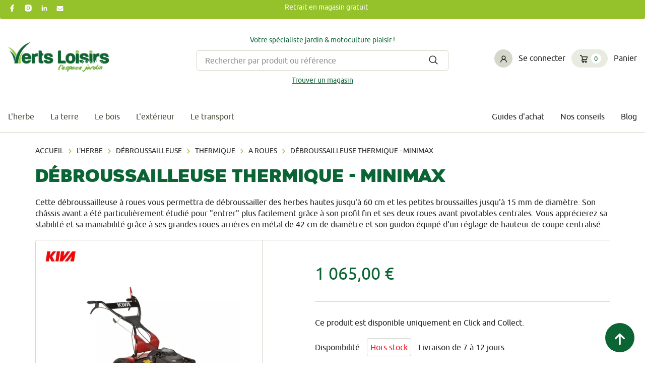

--- FILE ---
content_type: text/html; charset=UTF-8
request_url: https://www.verts-loisirs.fr/debroussailleuse-thermique-minimax
body_size: 10500
content:
<!DOCTYPE html>
<html lang="fr" dir="ltr" prefix="og: https://ogp.me/ns#">
  <head>
    <meta charset="utf-8" />
<meta name="description" content="Débroussailleuse à roues - faucheuse - broyeuse.Motorisation : Yamaha MA190V - OHVLargeur de coupe : 51 cmCarter : A éjection latérale avec relevage centraliséHauteur de coupe : Centralisée au guidon, réglage 4 positons de 5 à 9 cmEntrainement lame : Direct avec 3ème palier de sécuritéTraction : 1 vitesse avant, 2.8 km/hRoues motrices : Grandes roues arrières de diamètre 425 mm avec jantes en tôle, embouties.Système différentiel : A taquets (3/4 de tour libre)Train avant : 2 roues diamètre 200 mm pivotantes et blocablesGuidon : Réglable en hauteur et démontable sans outils pour le transport ou le stockage.Utilisation : Herbes Hautes jusqu&#039;à 60 cm et petites broussailles jusqu&#039;à 15 mm de diamètreDimensions (cm) : L 160 - l 72 - H 50/106Poids : 55 kg" />
<link rel="canonical" href="https://www.verts-loisirs.fr/debroussailleuse-thermique-minimax" />
<meta property="og:site_name" content="Verts Loisirs" />
<meta name="Generator" content="Drupal 10 (https://www.drupal.org)" />
<meta name="MobileOptimized" content="width" />
<meta name="HandheldFriendly" content="true" />
<meta name="viewport" content="width=device-width, initial-scale=1, shrink-to-fit=no" />
<meta http-equiv="x-ua-compatible" content="ie=edge" />
<link rel="icon" href="/sites/default/files/favicon.png" type="image/png" />

    <title>Débroussailleuse thermique - MINIMAX | VertsLoisirs</title>
    <link rel="stylesheet" media="all" href="/core/modules/system/css/components/align.module.css?t8uy0l" />
<link rel="stylesheet" media="all" href="/core/modules/system/css/components/fieldgroup.module.css?t8uy0l" />
<link rel="stylesheet" media="all" href="/core/modules/system/css/components/container-inline.module.css?t8uy0l" />
<link rel="stylesheet" media="all" href="/core/modules/system/css/components/clearfix.module.css?t8uy0l" />
<link rel="stylesheet" media="all" href="/core/modules/system/css/components/details.module.css?t8uy0l" />
<link rel="stylesheet" media="all" href="/core/modules/system/css/components/hidden.module.css?t8uy0l" />
<link rel="stylesheet" media="all" href="/core/modules/system/css/components/item-list.module.css?t8uy0l" />
<link rel="stylesheet" media="all" href="/core/modules/system/css/components/js.module.css?t8uy0l" />
<link rel="stylesheet" media="all" href="/core/modules/system/css/components/nowrap.module.css?t8uy0l" />
<link rel="stylesheet" media="all" href="/core/modules/system/css/components/position-container.module.css?t8uy0l" />
<link rel="stylesheet" media="all" href="/core/modules/system/css/components/reset-appearance.module.css?t8uy0l" />
<link rel="stylesheet" media="all" href="/core/modules/system/css/components/resize.module.css?t8uy0l" />
<link rel="stylesheet" media="all" href="/core/modules/system/css/components/system-status-counter.css?t8uy0l" />
<link rel="stylesheet" media="all" href="/core/modules/system/css/components/system-status-report-counters.css?t8uy0l" />
<link rel="stylesheet" media="all" href="/core/modules/system/css/components/system-status-report-general-info.css?t8uy0l" />
<link rel="stylesheet" media="all" href="/core/modules/system/css/components/tablesort.module.css?t8uy0l" />
<link rel="stylesheet" media="all" href="/core/../themes/contrib/bootstrap_barrio/components/menu_main/menu_main.css?t8uy0l" />
<link rel="stylesheet" media="all" href="/themes/contrib/bootstrap_barrio/css/components/node.css?t8uy0l" />
<link rel="stylesheet" media="all" href="/themes/contrib/bootstrap_barrio/css/colors/messages/messages-light.css?t8uy0l" />
<link rel="stylesheet" media="all" href="/themes/custom/vl_national/libraries/owl_carousel/assets/owl.theme.default.min.css?t8uy0l" />
<link rel="stylesheet" media="all" href="/themes/custom/vl_national/libraries/owl_carousel/assets/owl.carousel.min.css?t8uy0l" />
<link rel="stylesheet" media="all" href="/themes/custom/vl_national/libraries/select2/select2.min.css?t8uy0l" />
<link rel="stylesheet" media="all" href="/themes/custom/vl_national/css/style.css?t8uy0l" />

    
    <script type="application/ld+json">
                      {
          "@context": "https://schema.org/",
          "@type": "Product",
          "brand": "KIVA",
          "category": "Débroussailleuse",
          "manufacturer": "Verts Loisirs",
          "model": "MINIMAX",
          "name": "Débroussailleuse thermique - MINIMAX",
          "image": "https://www.verts-loisirs.fr/sites/default/files/styles/image_produit/public/externals/4/7/4788aa43adee0558fb603db1114e0140.jpg.webp?itok=-ASqKqgR",
          "url": "https://www.verts-loisirs.fr/debroussailleuse-thermique-minimax",
          "description": " Débroussailleuse à roues - faucheuse - broyeuse.Motorisation : Yamaha MA190V - OHVLargeur de coupe : 51&amp;nbsp;cmCarter : A éjection latérale avec relevage centraliséHauteur de coupe : Centralisée au guidon, réglage 4 positons de 5 à 9 cmEntrainement lame : Direct avec 3ème palier de sécuritéTraction : 1 vitesse avant, 2.8 km/hRoues motrices : Grandes roues arrières de diamètre 425 mm avec jantes en tôle, embouties.Système différentiel : A taquets (3/4 de tour libre)Train avant : 2 roues diamètre 200 mm pivotantes et blocablesGuidon : Réglable en hauteur et démontable sans outils pour le transport ou le stockage.Utilisation : Herbes Hautes jusqu&#039;à 60 cm et petites broussailles jusqu&#039;à 15 mm de diamètreDimensions (cm) : L&amp;nbsp;160 - l 72 - H 50/106Poids : 55&amp;nbsp;kg ",
          "offers": {
            "@type": "offer",
            "priceCurrency": "EUR",
            "price": 1 065.00,
            "itemCondition": "http://schema.org/UsedCondition",
            "availability": "http://schema.org/InStock",
            "seller": {
              "@type": "Organization",
              "name": "Verts Loisirs"
            }
          }
        },
        {
          "@context": "http://schema.org",
          "@type": "WebSite",
          "name": "Verts Loisirs",
          "alternateName": "VL",
          "url": "https://www.verts-loisirs.fr"
        },
        {
          "@context": "http://schema.org",
          "@type": "Organization",
          "name": "Verts Loisirs",
          "url": "https://www.verts-loisirs.fr",
          "logo": "https://verts-loisirs.fr/themes/custom/vl_national/images/logo.png",
          "sameAs": [
            "https://www.instagram.com/vertsloisirs/",
            "https://fr-fr.facebook.com/verts.loisirs/"
          ]
        },
          </script>

    <script>window.dataLayer = window.dataLayer || [];</script>
    <script>(function(w,d,s,l,i){w[l]=w[l]||[];w[l].push({'gtm.start': new Date().getTime(),event:'gtm.js'});var f=d.getElementsByTagName(s)[0], j=d.createElement(s),dl=l!='dataLayer'?'&l='+l:'';j.async=true;j.src='https://www.googletagmanager.com/gtm.js?id='+i+dl;f.parentNode.insertBefore(j,f);})(window,document,'script','dataLayer','GTM-K828RPZ');</script>
  </head>
  <body class="layout-no-sidebars page-node-885 path-node node--type-produit">
    <noscript><iframe src="https://www.googletagmanager.com/ns.html?id=GTM-K828RPZ" height="0" width="0" style="display:none;visibility:hidden"></iframe></noscript>
    <a href="#main-content" class="visually-hidden-focusable">
      Aller au contenu principal
    </a>
    
      <div class="dialog-off-canvas-main-canvas" data-off-canvas-main-canvas>
    
<div id="page-wrapper">
  <div id="page">
    <header id="header" class="header" role="banner" aria-label="Site header">
              <!--<div class="container">-->
          <div class="row">
            <div class="sur-header col-12 row">
              <div class="col-3 socials-header">
                <a class="facebook-header" href="https://fr-fr.facebook.com/verts.loisirs/" target="_blank"></a>
                <a class="instagram-header" href="https://www.instagram.com/vertsloisirs/" target="_blank"></a>
                <a class="linkedin-header" href="https://fr.linkedin.com/company/verts-loisirs" target="_blank"></a>
                <a class="contact-header" href="/nous-contacter"></a>
              </div>
              <div class="col-6 livraison-gratuite">
                <p>Retrait en magasin gratuit</p>
              </div>
            </div>
            <div class="zone-recherche col-12 row">
              <div class="logo col-xl-3 col-lg-3 col-4">
                <a href="/"><img src="/themes/custom/vl_national/images/logo.png" alt="logo Verts Loisirs" /></a>
              </div>
              <div class="recherche col-xl-6 col-lg-5 col-12">
                                  <p class="pub-p">Votre spécialiste jardin & motoculture plaisir !</p>
                                <div class="barre-recherche">
                  <div class="barre-recherche-inner">
                    <input type="text" value="" placeholder="Rechercher par produit ou référence" />
                    <button class="launch-search"><img src="/themes/custom/vl_national/images/loupe.svg" alt="faire une recherche" /></button>
                  </div>
                  <div class="autocomp"></div>
                </div>
                <p class="store-p"><a class="find-store" href="#">Trouver un magasin</a></p>
              </div>
              <div class="compte-panier col-xl-3 col-lg-4 col-8">
                <div class="compte">
                  <a href="/mon-compte">
                    <span class="image"><img src="/themes/custom/vl_national/images/compte.svg" alt="mon compte" /></span>
                    <span class="text">Se connecter</span>
                  </a>
                </div>
                <div class="panier">
                  <a class="open-panier" href="#">
                    <span class="panier-wrapper">
                      <img src="/themes/custom/vl_national/images/panier.svg" alt="mon panier" />
                      <span class="quantite-panier">0</span>
                    </span>
                    <span class="text">Panier</span>
                  </a>
                </div>
                <button class="navbar-toggler collapsed" type="button" data-bs-toggle="collapse" data-bs-target="#CollapsingNavbar" aria-controls="CollapsingNavbar" aria-expanded="false" aria-label="Toggle navigation"><img src="/themes/custom/vl_national/images/burger.svg" alt="menu" /></button>
              </div>
            </div>
            <div class="menus col-12 d-flex">
              <div class="taxonomy-menu">
                <div class="item-niv-1"><a class="first-level-link" href="/lherbe">L'herbe</a><div class="produit-propose"><div class="vignette-produit-wrapper ">
    <div class="vignette-produit" data-nid="134">
          <div class="image-marque"><img alt="Verts Loisirs" src="/sites/default/files/styles/marque_vignette_produit/public/logos_marque/logo.png.webp?itok=uK46HKyz" /></div>
        <div class="image">
      <a href="/debroussailleuse-roues-moteur-rato-rv170-vlp516p">
                  <img alt="Débroussailleuse à roues - Moteur Rato RV170 - VLP516P" src="/sites/default/files/styles/vignettes_produit/public/externals/8/b/8be90e1b72bd3353c9baa7f8b8379721.png.webp?itok=O-6o9Gfy" />
              </a>
    </div>
          <h2><a href="/debroussailleuse-roues-moteur-rato-rv170-vlp516p">Débroussailleuse à roues - Moteur Rato RV170 - VLP516P</a></h2>
              <div class="prix">1 062,50 €</div>
        <div class="choix row">
      <div class="col-6 details"><a href="/debroussailleuse-roues-moteur-rato-rv170-vlp516p"><img src="/themes/custom/vl_national/images/maison.svg" alt="aller au produit" /> Détails</a></div>
              <div class="col-6 acheter"><a href="#" class="achat-rapide" data-nid="134">Acheter</a></div>
          </div>
  </div>
</div></div><div class="items-niv-2"><div class="item-niv-2"><a href="/lherbe/autoportee">Autoportée</a><div class="items-niv-3"><div class="item-niv-3"><a href="/lherbe/autoportee/ejection-laterale">Ejection latérale</a><div class="nombre-produits">14 produits</div></div><div class="item-niv-3"><a href="/lherbe/autoportee/ejection-arriere">Ejection arrière</a><div class="nombre-produits">13 produits</div></div><div class="item-niv-3"><a href="/lherbe/autoportee/electrique-batterie">Electrique / à batterie</a><div class="nombre-produits">1 produit</div></div></div></div><div class="item-niv-2"><a href="/lherbe/tondeuse">Tondeuse</a><div class="items-niv-3"><div class="item-niv-3"><a href="/lherbe/tondeuse/thermique">Thermique</a><div class="nombre-produits">13 produits</div></div><div class="item-niv-3"><a href="/lherbe/tondeuse/electrique">Electrique</a><div class="nombre-produits">5 produits</div></div><div class="item-niv-3"><a href="/lherbe/tondeuse/robot">Robot</a></div></div></div><div class="item-niv-2"><a href="/lherbe/outils-portatifs">Outils portatifs</a><div class="items-niv-3"><div class="item-niv-3"><a href="/lherbe/outils-portatifs/thermique">Thermique</a><div class="nombre-produits">1 produit</div></div><div class="item-niv-3"><a href="/lherbe/outils-portatifs/batterie">A batterie</a><div class="nombre-produits">5 produits</div></div></div></div><div class="item-niv-2"><a href="/lherbe/debroussailleuse">Débroussailleuse</a><div class="items-niv-3"><div class="item-niv-3"><a href="/lherbe/debroussailleuse/fleaux">A fléaux</a></div><div class="item-niv-3"><a href="/lherbe/debroussailleuse/roues">A roues</a><div class="nombre-produits">15 produits</div></div><div class="item-niv-3"><a href="/lherbe/debroussailleuse/portative">Portative</a></div><div class="item-niv-3"><a href="/lherbe/debroussailleuse/rider-hydrostatique">Rider / hydrostatique</a><div class="nombre-produits">2 produits</div></div></div></div><div class="item-niv-2"><a href="/lherbe/faucheuse">Faucheuse</a><div class="items-niv-3"><div class="item-niv-3"><a href="/lherbe/faucheuse/rotative">Rotative</a></div><div class="item-niv-3"><a href="/lherbe/faucheuse/motofaucheuse">Motofaucheuse</a><div class="nombre-produits">2 produits</div></div></div></div><div class="item-niv-2"><a href="/lherbe/scarificateur">Scarificateur</a></div><div class="item-niv-2"><a href="/lherbe/tracteur">Tracteur</a></div><div class="item-niv-2"><a href="/lherbe/desherbeur">Désherbeur</a><div class="items-niv-3"><div class="item-niv-3"><a href="/lherbe/desherbeur/thermique">Thermique</a><div class="nombre-produits">6 produits</div></div><div class="item-niv-3"><a href="/lherbe/desherbeur/electrique">Electrique</a><div class="nombre-produits">1 produit</div></div><div class="item-niv-3"><a href="/lherbe/desherbeur/mecanique">Mécanique</a></div></div></div><div class="item-niv-2"><a href="/lherbe/accessoires">Accessoires</a><div class="items-niv-3"><div class="item-niv-3"><a href="/lherbe/accessoires/autoportee">Autoportée</a><div class="nombre-produits">17 produits</div></div><div class="item-niv-3"><a href="/lherbe/accessoires/batteries">Batteries</a><div class="nombre-produits">1 produit</div></div><div class="item-niv-3"><a href="/lherbe/accessoires/brosse-desherbage">Brosse désherbage</a><div class="nombre-produits">4 produits</div></div><div class="item-niv-3"><a href="/lherbe/accessoires/degrippant">Dégrippant</a></div><div class="item-niv-3"><a href="/lherbe/accessoires/detaupeur">Détaupeur</a></div><div class="item-niv-3"><a href="/lherbe/accessoires/huile">Huile</a></div><div class="item-niv-3"><a href="/lherbe/accessoires/jerrican">Jerrican</a><div class="nombre-produits">1 produit</div></div><div class="item-niv-3"><a href="/lherbe/accessoires/leve-tondeuse">Lève tondeuse</a><div class="nombre-produits">4 produits</div></div><div class="item-niv-3"><a href="/lherbe/accessoires/rouleau-gazon">Rouleau à gazon</a><div class="nombre-produits">1 produit</div></div></div></div></div></div><div class="item-niv-1"><a class="first-level-link" href="/la-terre">La terre</a><div class="produit-propose"><div class="vignette-produit-wrapper ">
    <div class="vignette-produit" data-nid="123">
          <div class="image-marque"><img alt="Verts Loisirs" src="/sites/default/files/styles/marque_vignette_produit/public/logos_marque/logo.png.webp?itok=uK46HKyz" /></div>
        <div class="image">
      <a href="/mini-pelle-capacite-darrachement-800-kg-vlp708">
                  <img alt="Mini pelle - Capacité d’arrachement 800 kg - VLP708 " src="/sites/default/files/styles/vignettes_produit/public/externals/8/d/8dc56a599bc7ecbbea35c8d8bdd199be.png.webp?itok=TtPUUb83" />
              </a>
    </div>
          <h2><a href="/mini-pelle-capacite-darrachement-800-kg-vlp708">Mini pelle - Capacité d’arrachement 800 kg - VLP708 </a></h2>
              <div class="prix">7 500,00 €</div>
        <div class="choix row">
      <div class="col-6 details"><a href="/mini-pelle-capacite-darrachement-800-kg-vlp708"><img src="/themes/custom/vl_national/images/maison.svg" alt="aller au produit" /> Détails</a></div>
              <div class="col-6 acheter"><a href="#" class="achat-rapide" data-nid="123">Acheter</a></div>
          </div>
  </div>
</div></div><div class="items-niv-2"><div class="item-niv-2"><a href="/la-terre/motobineuses-motoculteurs">Motobineuse / Motoculteur</a><div class="items-niv-3"><div class="item-niv-3"><a href="/la-terre/motobineuses-motoculteurs/motobineuse-mecabeche">Motobineuse / mécabêche</a><div class="nombre-produits">14 produits</div></div><div class="item-niv-3"><a href="/la-terre/motobineuses-motoculteurs/rotofraise">Rotofraise</a><div class="nombre-produits">4 produits</div></div></div></div><div class="item-niv-2"><a href="/la-terre/tracteurs">Tracteurs</a></div><div class="item-niv-2"><a href="/la-terre/outils-3-points">Outils 3 points</a><div class="items-niv-3"><div class="item-niv-3"><a href="/la-terre/outils-3-points/arracheuse-de-pommes-de-terre">Arracheuse de pommes de terre</a><div class="nombre-produits">2 produits</div></div><div class="item-niv-3"><a href="/la-terre/outils-3-points/benne">Benne</a><div class="nombre-produits">6 produits</div></div><div class="item-niv-3"><a href="/la-terre/outils-3-points/brabant">Brabant</a><div class="nombre-produits">3 produits</div></div><div class="item-niv-3"><a href="/la-terre/outils-3-points/broyeur">Broyeur</a><div class="nombre-produits">48 produits</div></div><div class="item-niv-3"><a href="/la-terre/outils-3-points/charrue">Charrue</a><div class="nombre-produits">3 produits</div></div><div class="item-niv-3"><a href="/la-terre/outils-3-points/cultivateur">Cultivateur</a><div class="nombre-produits">10 produits</div></div><div class="item-niv-3"><a href="/la-terre/outils-3-points/epandeur">Epandeur</a><div class="nombre-produits">4 produits</div></div><div class="item-niv-3"><a href="/la-terre/outils-3-points/fraises">Fraises</a><div class="nombre-produits">19 produits</div></div><div class="item-niv-3"><a href="/la-terre/outils-3-points/herses">Herses</a><div class="nombre-produits">6 produits</div></div><div class="item-niv-3"><a href="/la-terre/outils-3-points/tondeuse">Tondeuse</a><div class="nombre-produits">11 produits</div></div><div class="item-niv-3"><a href="/la-terre/outils-3-points/retro-pelle">Rétro-pelle</a><div class="nombre-produits">5 produits</div></div></div></div><div class="item-niv-2"><a href="/la-terre/micro-tp">Micro TP</a><div class="items-niv-3"><div class="item-niv-3"><a href="/la-terre/micro-tp/mini-pelle">Mini-pelle</a><div class="nombre-produits">4 produits</div></div></div></div><div class="item-niv-2"><a href="/la-terre/outils-de-jardin">Outils de jardin</a><div class="items-niv-3"><div class="item-niv-3"><a href="/la-terre/outils-de-jardin/balai">Balai</a></div><div class="item-niv-3"><a href="/la-terre/outils-de-jardin/outils-main">Outils à main</a><div class="nombre-produits">43 produits</div></div><div class="item-niv-3"><a href="/la-terre/outils-de-jardin/tariere">Tarière</a><div class="nombre-produits">1 produit</div></div></div></div><div class="item-niv-2"><a href="/la-terre/produits-phyto">Produits phyto</a></div><div class="item-niv-2"><a href="/la-terre/accessoires">Accessoires</a><div class="items-niv-3"><div class="item-niv-3"><a href="/la-terre/accessoires/kit-buttage">Kit buttage</a><div class="nombre-produits">4 produits</div></div><div class="item-niv-3"><a href="/la-terre/accessoires/kit-emousseur">Kit émousseur</a><div class="nombre-produits">2 produits</div></div></div></div></div></div><div class="item-niv-1"><a class="first-level-link" href="/le-bois">Le bois</a><div class="produit-propose"><div class="vignette-produit-wrapper ">
    <div class="vignette-produit" data-nid="344">
          <div class="image-marque"><img alt="ELIET" src="/sites/default/files/styles/marque_vignette_produit/public/logos_marque/ELIETT.jpg.webp?itok=ud1t50i7" /></div>
        <div class="image">
      <a href="/broyeur-de-vegetaux-thermique-moteur-honda-gx270-9-cv-major-4s">
                  <img alt="Broyeur de végétaux thermique - Moteur HONDA GX270 9 CV - MAJOR 4S" src="/sites/default/files/styles/vignettes_produit/public/externals/e/0/e0b25c651f25cab960a8abbae3ee85a7.png.webp?itok=WT_nzHRr" />
              </a>
    </div>
          <h2><a href="/broyeur-de-vegetaux-thermique-moteur-honda-gx270-9-cv-major-4s">Broyeur de végétaux thermique - Moteur HONDA GX270 9 CV - MAJOR 4S</a></h2>
              <div class="prix">4 670,00 €</div>
        <div class="choix row">
      <div class="col-6 details"><a href="/broyeur-de-vegetaux-thermique-moteur-honda-gx270-9-cv-major-4s"><img src="/themes/custom/vl_national/images/maison.svg" alt="aller au produit" /> Détails</a></div>
              <div class="col-6 en-rupture">En rupture</div>
          </div>
  </div>
</div></div><div class="items-niv-2"><div class="item-niv-2"><a href="/le-bois/broyeur">Broyeur</a><div class="items-niv-3"><div class="item-niv-3"><a href="/le-bois/broyeur/thermique">Thermique</a><div class="nombre-produits">11 produits</div></div><div class="item-niv-3"><a href="/le-bois/broyeur/electrique">Electrique</a><div class="nombre-produits">3 produits</div></div></div></div><div class="item-niv-2"><a href="/le-bois/taille-haies">Taille-haies</a></div><div class="item-niv-2"><a href="/le-bois/tronconneuse">Tronçonneuse</a></div><div class="item-niv-2"><a href="/le-bois/fendeuse-de-buches">Fendeuse de bûches</a></div><div class="item-niv-2"><a href="/le-bois/scie-buches">Scie à bûches</a></div><div class="item-niv-2"><a href="/le-bois/outils-manuels">Outils manuels</a><div class="items-niv-3"><div class="item-niv-3"><a href="/le-bois/outils-manuels/hache">Hâche</a><div class="nombre-produits">1 produit</div></div><div class="item-niv-3"><a href="/le-bois/outils-manuels/secateur-coupe-branches">Sécateur & coupe branches</a><div class="nombre-produits">6 produits</div></div></div></div><div class="item-niv-2"><a href="/le-bois/accessoires">Accessoires</a><div class="items-niv-3"><div class="item-niv-3"><a href="/le-bois/accessoires/affuteuses">Affuteuses</a><div class="nombre-produits">8 produits</div></div><div class="item-niv-3"><a href="/le-bois/accessoires/chaine-tronconneuse">Chaîne tronçonneuse</a></div><div class="item-niv-3"><a href="/le-bois/accessoires/kit-elagage">Kit élagage</a></div><div class="item-niv-3"><a href="/le-bois/accessoires/panier-buches">Panier à bûches</a><div class="nombre-produits">4 produits</div></div><div class="item-niv-3"><a href="/le-bois/accessoires/harnais-taille-haies">Harnais taille-haies</a><div class="nombre-produits">2 produits</div></div><div class="item-niv-3"><a href="/le-bois/accessoires/epi">EPI</a><div class="nombre-produits">1 produit</div></div></div></div></div></div><div class="item-niv-1"><a class="first-level-link" href="/lexterieur">L'extérieur</a><div class="produit-propose"><div class="vignette-produit-wrapper ">
    <div class="vignette-produit" data-nid="325">
          <div class="image-marque"><img alt="Verts Loisirs" src="/sites/default/files/styles/marque_vignette_produit/public/logos_marque/logo.png.webp?itok=uK46HKyz" /></div>
        <div class="image">
      <a href="/balai-gazon-remorque-capacite-bac-280l-thtls38">
                  <img alt="Balai à gazon remorqué - Capacité bac 280L - THTLS38" src="/sites/default/files/styles/vignettes_produit/public/externals/7/5/756a55b37158b845f8c6b26441ea9aa8.png.webp?itok=AMn9-TgT" />
              </a>
    </div>
          <h2><a href="/balai-gazon-remorque-capacite-bac-280l-thtls38">Balai à gazon remorqué - Capacité bac 280L - THTLS38</a></h2>
              <div class="prix">339,00 €</div>
        <div class="choix row">
      <div class="col-6 details"><a href="/balai-gazon-remorque-capacite-bac-280l-thtls38"><img src="/themes/custom/vl_national/images/maison.svg" alt="aller au produit" /> Détails</a></div>
              <div class="col-6 en-rupture">En rupture</div>
          </div>
  </div>
</div></div><div class="items-niv-2"><div class="item-niv-2"><a href="/lexterieur/energie">Energie</a><div class="items-niv-3"><div class="item-niv-3"><a href="/lexterieur/energie/chargeur-batterie">Chargeur / batterie</a><div class="nombre-produits">8 produits</div></div><div class="item-niv-3"><a href="/lexterieur/energie/chauffage">Chauffage</a><div class="nombre-produits">3 produits</div></div><div class="item-niv-3"><a href="/lexterieur/energie/compresseur">Compresseur</a><div class="nombre-produits">6 produits</div></div><div class="item-niv-3"><a href="/lexterieur/energie/groupe-electrogene">Groupe électrogène</a><div class="nombre-produits">5 produits</div></div></div></div><div class="item-niv-2"><a href="/lexterieur/nettoyage">Nettoyage</a><div class="items-niv-3"><div class="item-niv-3"><a href="/lexterieur/nettoyage/aspirateur-souffleur">Aspirateur - souffleur</a><div class="nombre-produits">1 produit</div></div><div class="item-niv-3"><a href="/lexterieur/nettoyage/nettoyeurs-haute-pression">Nettoyeurs haute-pression</a><div class="nombre-produits">4 produits</div></div><div class="item-niv-3"><a href="/lexterieur/nettoyage/souffleur">Souffleur</a><div class="nombre-produits">1 produit</div></div><div class="item-niv-3"><a href="/lexterieur/nettoyage/balayeuse">Balayeuse</a><div class="nombre-produits">1 produit</div></div><div class="item-niv-3"><a href="/lexterieur/nettoyage/motobalai">Motobalai</a></div><div class="item-niv-3"><a href="/lexterieur/nettoyage/pulverisateur">Pulvérisateur</a><div class="nombre-produits">18 produits</div></div></div></div><div class="item-niv-2"><a href="/lexterieur/arrosage">Arrosage</a><div class="items-niv-3"><div class="item-niv-3"><a href="/lexterieur/arrosage/pompes-eaux">Pompes à eaux</a><div class="nombre-produits">7 produits</div></div><div class="item-niv-3"><a href="/lexterieur/arrosage/tuyaux-darrosage">Tuyaux d'arrosage</a><div class="nombre-produits">1 produit</div></div></div></div><div class="item-niv-2"><a href="/lexterieur/abris-serres">Abris / Serres</a><div class="items-niv-3"><div class="item-niv-3"><a href="/lexterieur/abris-serres/abris-de-jardin">Abris de jardin</a></div><div class="item-niv-3"><a href="/lexterieur/abris-serres/serres">Serres</a></div></div></div><div class="item-niv-2"><a href="/lexterieur/accessoires">Accessoires</a><div class="items-niv-3"><div class="item-niv-3"><a href="/lexterieur/accessoires/barbecue">Barbecue</a><div class="nombre-produits">10 produits</div></div><div class="item-niv-3"><a href="/lexterieur/accessoires/eclairage">Eclairage</a></div><div class="item-niv-3"><a href="/lexterieur/accessoires/electricite">Electricité</a><div class="nombre-produits">3 produits</div></div><div class="item-niv-3"><a href="/lexterieur/accessoires/produits-dentretien">Produits d'entretien</a><div class="nombre-produits">3 produits</div></div><div class="item-niv-3"><a href="/lexterieur/accessoires/repulsifs">Répulsifs</a></div></div></div></div></div><div class="item-niv-1"><a class="first-level-link" href="/le-transport">Le transport</a><div class="produit-propose"><div class="vignette-produit-wrapper ">
    <div class="vignette-produit" data-nid="327">
          <div class="image-marque"><img alt="Verts Loisirs" src="/sites/default/files/styles/marque_vignette_produit/public/logos_marque/logo.png.webp?itok=uK46HKyz" /></div>
        <div class="image">
      <a href="/remorque-de-jardin-multi-usage-et-basculante-capacite-benne-300-kg-thmpc">
                  <img alt="Remorque de jardin multi-usage et basculante - Capacité benne 300 kg - THMPC" src="/sites/default/files/styles/vignettes_produit/public/externals/9/3/938cf30a6451b4c39cd63e093acbfa43.png.webp?itok=cRpvY5-R" />
              </a>
    </div>
          <h2><a href="/remorque-de-jardin-multi-usage-et-basculante-capacite-benne-300-kg-thmpc">Remorque de jardin multi-usage et basculante - Capacité benne 300 kg - THMPC</a></h2>
              <div class="prix">365,00 €</div>
        <div class="choix row">
      <div class="col-6 details"><a href="/remorque-de-jardin-multi-usage-et-basculante-capacite-benne-300-kg-thmpc"><img src="/themes/custom/vl_national/images/maison.svg" alt="aller au produit" /> Détails</a></div>
              <div class="col-6 en-rupture">En rupture</div>
          </div>
  </div>
</div></div><div class="items-niv-2"><div class="item-niv-2"><a href="/le-transport/brouettes-transporteurs">Brouette / Transporteur</a><div class="items-niv-3"><div class="item-niv-3"><a href="/le-transport/brouettes-transporteurs/chenilles">A chenilles</a><div class="nombre-produits">3 produits</div></div><div class="item-niv-3"><a href="/le-transport/brouettes-transporteurs/transpalette">Transpalette</a><div class="nombre-produits">3 produits</div></div><div class="item-niv-3"><a href="/le-transport/brouettes-transporteurs/gerbeurs">Gerbeurs</a></div><div class="item-niv-3"><a href="/le-transport/brouettes-transporteurs/brouette">Brouette</a><div class="nombre-produits">6 produits</div></div><div class="item-niv-3"><a href="/le-transport/brouettes-transporteurs/brouette-motorisee">Brouette motorisée</a><div class="nombre-produits">14 produits</div></div></div></div><div class="item-niv-2"><a href="/le-transport/velos-scooters">Vélo / Scooter</a></div><div class="item-niv-2"><a href="/le-transport/remorque">Remorque</a></div><div class="item-niv-2"><a href="/le-transport/rampes-accessoires">Rampe / Accessoire</a><div class="items-niv-3"><div class="item-niv-3"><a href="/le-transport/rampes-accessoires/leve-palette">Lève - palette</a><div class="nombre-produits">1 produit</div></div><div class="item-niv-3"><a href="/le-transport/rampes-accessoires/rampe-de-chargement">Rampe de chargement</a><div class="nombre-produits">10 produits</div></div><div class="item-niv-3"><a href="/le-transport/rampes-accessoires/epi">EPI</a></div></div></div><div class="item-niv-2"><a href="/le-transport/quads-ssv">Quad & SSV</a></div></div></div>
              </div>
              <div class="menu-principal">
                <nav class="navbar navbar-dark bg-primary navbar-expand-lg" id="navbar-main">
                  <div class="collapse navbar-collapse justify-content-end" id="CollapsingNavbar">
                      <nav role="navigation" aria-labelledby="block-vl-national-main-menu-menu" id="block-vl-national-main-menu" class="block block-menu navigation menu--main">
            
  <h2 class="visually-hidden" id="block-vl-national-main-menu-menu">Navigation principale</h2>
  

        
              <ul class="clearfix nav navbar-nav" data-component-id="bootstrap_barrio:menu_main">
                    <li class="nav-item">
                          <a href="/guides-d-achat" class="nav-link nav-link--guides-d-achat" data-drupal-link-system-path="guides-d-achat">Guides d&#039;achat</a>
              </li>
                <li class="nav-item">
                          <a href="/nos-conseils" class="nav-link nav-link--nos-conseils" data-drupal-link-system-path="nos-conseils">Nos conseils</a>
              </li>
                <li class="nav-item">
                          <a href="/blog" class="nav-link nav-link--blog" data-drupal-link-system-path="blog">Blog</a>
              </li>
        </ul>
  



  </nav>


                  </div>
                </nav>
              </div>
            </div>
          </div>
        <!--</div>-->
          </header>
          <div class="highlighted">
        <aside class="container section clearfix" role="complementary">
            <div data-drupal-messages-fallback class="hidden"></div>


        </aside>
      </div>
        <div id="main-wrapper" class="layout-main-wrapper clearfix">
              <div id="main" class="container">
          <div class="row row-offcanvas row-offcanvas-left clearfix">
            <main class="main-content col" id="content" role="main">
              <section class="section">
                <a href="#main-content" id="main-content" tabindex="-1"></a>
                                    <div id="block-vl-national-content" class="block block-system block-system-main-block">
  
    
      <div class="content">
      

<article data-history-node-id="885" class="node node--type-produit node--view-mode-full clearfix">
  <div class="node__content clearfix">
    <div class="title-part container">
      <div class="breadcrumb">
        <p><a href="/">Accueil</a> <img src="/themes/custom/vl_national/images/fleche-breadcrumb.svg" alt="breadcrumb element" /> <a href="/lherbe">L'herbe</a> <img src="/themes/custom/vl_national/images/fleche-breadcrumb.svg" /> <a href="/lherbe/debroussailleuse">Débroussailleuse</a> <img src="/themes/custom/vl_national/images/fleche-breadcrumb.svg" /> <a href="/lherbe/outils-portatifs/thermique">Thermique</a> <img src="/themes/custom/vl_national/images/fleche-breadcrumb.svg" /> <a href="/lherbe/debroussailleuse/roues">A roues</a> <img src="/themes/custom/vl_national/images/fleche-breadcrumb.svg" alt="breadcrumb element" /> <span>Débroussailleuse thermique - MINIMAX</span></p>
      </div>
      <h1>Débroussailleuse thermique - MINIMAX</h1>
              <p class="introduction">Cette débroussailleuse à roues vous permettra de débroussailler des herbes hautes jusqu&#039;à 60 cm et les petites broussailles jusqu&#039;à 15 mm de diamètre.
Son châssis avant a été particulièrement étudié pour &quot;entrer&quot; plus facilement grâce à son profil fin et ses deux roues avant pivotables centrales.
Vous apprécierez sa stabilité et sa maniabilité grâce à ses grandes roues arrières en métal de 42 cm de diamètre et son guidon équipé d&#039;un réglage de hauteur de coupe centralisé.
</p>
          </div>
    <div class="entete-produit-wrapper container">
      <div class="entete-produit row">
        <div class="images-videos col-lg-5">
                      <div class="owl-carousel-wrapper">
              <div class="owl-carousel" data-slider-id="1">
                                                                                      <div class="image-produit">
                      <a href="https://pim.verts-loisirs.fr/sites/default/files/synchro-files/images/MINIMAX/KIVA__MINIMAX.jpg" target="_blank"><img alt="Débroussailleuse thermique - MINIMAX" src="/sites/default/files/styles/image_produit/public/externals/4/7/4788aa43adee0558fb603db1114e0140.jpg.webp?itok=-ASqKqgR" /></a>
                                              <div class="image-marque">
                          <img alt="KIVA" src="/sites/default/files/styles/marque_page_produit/public/logos_marque/KIVA.jpg.webp?itok=kuqJYvGz" />
                        </div>
                                          </div>
                                                      
                              </div>
            </div>
            <div class="owl-thumbs" data-slider-id="1">
                                                                            <button class="owl-thumb-item"><img alt="Débroussailleuse thermique - MINIMAX" class="thumb" src="/sites/default/files/styles/thumbnail/public/externals/4/7/4788aa43adee0558fb603db1114e0140.jpg.webp?itok=4W6vsi83" /></button>
                                                
                          </div>
                  </div>
        <div class="infos-produit col-lg-7">
          <div class="prix-note-reparabilite d-flex">
                                                  <div class="prix">1 065,00 €</div>
                                  </div>
                                                    <div class="click-and-collect">
              <p>Ce produit est disponible uniquement en Click and Collect.</p>
            </div>
                    <div class="stock row">
            <p>Disponibilité <span class="hors-stock">Hors stock</span> Livraison de 7 à 12 jours</p>
          </div>
                  </div>
      </div>
    </div>
    <div class="informations-produit container">
              <div class="description modele-info-produit row">
          <div class="titre-info-produit col-lg-4">
            <p class="h3">Description</p>
          </div>
          <div class="value-info-produit col-lg-8">
            <p><strong>Débroussailleuse à roues - faucheuse - broyeuse</strong>.</p><ul><li>Motorisation : Yamaha MA190V - OHV</li><li>Largeur de coupe : 51&nbsp;cm</li><li>Carter : A éjection latérale avec relevage centralisé</li><li>Hauteur de coupe : Centralisée au guidon, réglage 4 positons de 5 à 9 cm</li><li>Entrainement lame : Direct avec 3ème palier de sécurité</li><li>Traction : 1 vitesse avant, 2.8 km/h</li><li>Roues motrices : Grandes roues arrières de diamètre 425 mm avec jantes en tôle, embouties.</li><li>Système différentiel : A taquets (3/4 de tour libre)</li><li>Train avant : 2 roues diamètre 200 mm pivotantes et blocables</li><li>Guidon : Réglable en hauteur et démontable sans outils pour le transport ou le stockage.</li><li>Utilisation : Herbes Hautes jusqu'à 60 cm et petites broussailles jusqu'à 15 mm de diamètre</li><li>Dimensions (cm) : L&nbsp;160 - l 72 - H 50/106</li><li>Poids : 55&nbsp;kg</li></ul>
          </div>
        </div>
            <div class="caracteristiques modele-info-produit row">
        <div class="titre-info-produit col-lg-4">
          <p class="h3">Caractéristiques</p>
        </div>
        <div class="value-info-produit col-lg-8 row">
          <div class="titre-info-produit col-3">
            <p class="h4">Marque</p>
          </div>
          <div class="value-info-produit col-9">
            <h2>KIVA</h2>
          </div>
                  </div>
      </div>
              <div class="details modele-info-produit row">
          <div class="titre-info-produit col-lg-4">
            <p class="h3">Détails</p>
          </div>
          <div class="value-info-produit col-lg-8">
            <ul><li>Existe également avec un moteur KIVA RV 170 - <em>voir en magasin.</em></li></ul>
          </div>
        </div>
            <div class="avis-wrapper modele-info-produit row">
        <div class="titre-info-produit col-lg-4">
          <p class="h3">Avis</p>
                  </div>
        <div class="value-info-produit col-lg-8">
                      <p class="empty">Aucun avis n'a été laissé sur ce produit pour le moment.</p>
          
                  </div>
      </div>
            <div class="trouver-un-magasin modele-info-produit row">
        <div class="titre-info-produit col-lg-4">
        </div>
        <div class="value-info-produit col-lg-8">
          <div class="trouver-magasin row">
            <div class="texte col-lg-8">
              <p class="h2">Trouvez un magasin</p>
              <p>Accèdez à la carte pour voir les magasins autour de chez vous</p>
              <button class="find-store">Trouver un magasin<img src="/themes/custom/vl_national/images/fleche-verte.svg" alt="trouver un magasin" /></button>
            </div>
            <div class="image col-lg-4">
              <img src="/themes/custom/vl_national/images/facade-magasin.png" alt="facade magasin" />
            </div>
          </div>
        </div>
      </div>
    </div>
          <div class="produits-similaires-wrapper">
        <div class="produits-similaires-inner container">
          <p class="h2">D'autres produits pourraient vous intéresser</p>
          <div class="produits-similaires row">
                          <div class="vignette-produit-wrapper col-xl-3 col-lg-4 col-md-6">
    <div class="vignette-produit" data-nid="133">
          <div class="image-marque"><img alt="Verts Loisirs" src="/sites/default/files/styles/marque_vignette_produit/public/logos_marque/logo.png.webp?itok=uK46HKyz" /></div>
        <div class="image">
      <a href="/debroussailleuse-roues-moteur-bs-675-exi-vlp516b">
                  <img alt="Débroussailleuse à roues - Moteur B&amp;S 675 EXI - VLP516B" src="/sites/default/files/styles/vignettes_produit/public/externals/c/7/c7065d06839b612fab7276a763dfbe7f.png.webp?itok=HQ1i__Xc" />
              </a>
    </div>
          <h3><a href="/debroussailleuse-roues-moteur-bs-675-exi-vlp516b">Débroussailleuse à roues - Moteur B&amp;S 675 EXI - VLP516B</a></h3>
              <div class="prix">1 190,00 €</div>
        <div class="choix row">
      <div class="col-6 details"><a href="/debroussailleuse-roues-moteur-bs-675-exi-vlp516b"><img src="/themes/custom/vl_national/images/maison.svg" alt="aller au produit" /> Détails</a></div>
              <div class="col-6 en-rupture">En rupture</div>
          </div>
  </div>
</div>                          <div class="vignette-produit-wrapper col-xl-3 col-lg-4 col-md-6">
    <div class="vignette-produit" data-nid="135">
          <div class="image-marque"><img alt="Verts Loisirs" src="/sites/default/files/styles/marque_vignette_produit/public/logos_marque/logo.png.webp?itok=uK46HKyz" /></div>
        <div class="image">
      <a href="/debroussailleuse-roue-moteur-bs-850-vlp516bde">
                  <img alt="Débroussailleuse à roue - Moteur B&amp;S 850 IS - VLP516BDE " src="/sites/default/files/styles/vignettes_produit/public/externals/1/8/18246b7c6a0745c1062a7fc944616c83.png.webp?itok=bOJ8gvmL" />
              </a>
    </div>
          <h3><a href="/debroussailleuse-roue-moteur-bs-850-vlp516bde">Débroussailleuse à roue - Moteur B&amp;S 850 IS - VLP516BDE </a></h3>
              <div class="prix">1 402,50 €</div>
        <div class="choix row">
      <div class="col-6 details"><a href="/debroussailleuse-roue-moteur-bs-850-vlp516bde"><img src="/themes/custom/vl_national/images/maison.svg" alt="aller au produit" /> Détails</a></div>
              <div class="col-6 en-rupture">En rupture</div>
          </div>
  </div>
</div>                      </div>
        </div>
      </div>
          </div>
</article>

<div class="modal" id="modal-avis-produit" tabindex="-1">
  <div class="modal-dialog">
    <div class="modal-content">
      <div class="modal-header">
        <div class="titles">
          <p class="h5" class="modal-title">Donnez votre avis</p>
          <p>sur Débroussailleuse thermique - MINIMAX</p>
        </div>
        <button type="button" class="close-button" data-bs-dismiss="modal" aria-label="Close">
          <img src="/themes/custom/vl_national/images/quit.svg"  alt="fermer" />
        </button>
      </div>
      <div class="modal-body">
        <div class="note">
          <p>Quelle note donneriez vous au produit ?</p>
          <div class="rating"></div>
        </div>
        <div class="commentaire">
          <label>Commentaire</label>
          <textarea placeholder="Décrivez comment vous avez utilisé le produit et ce que vous en avez pensé."></textarea>
        </div>
        <p>Vous retrouverez votre avis sur la page du produit mais aussi directement sur Votre compte > Mes avis</p>
      </div>
      <div class="modal-footer">
        <div class="error"></div>
        <button type="button" class="poster" data-nid="885">Poster mon avis</button>
      </div>
    </div>
  </div>
</div>



    </div>
  </div>


                              </section>
            </main>
          </div>
        </div>
          </div>
    <footer class="site-footer">
      <!--<div class="container">-->
                  <div class="reassurances-footer row">
            <div class="reassurance">
              <img src="/themes/custom/vl_national/images/reassurance-paiement.png" alt="paiement sécurisé" />
              <p>Paiement<br />Sécurisé</p>
              <!--<img src="/themes/custom/vl_national/images/logos-bancaires.png" />-->
            </div>
            <div class="reassurance">
              <img src="/themes/custom/vl_national/images/reassurance-remboursement.png" alt="satisfait ou remboursé" />
              <p>Satisfait ou<br />Remboursé</p>
            </div>
            <div class="reassurance">
              <img src="/themes/custom/vl_national/images/reassurance-garantie.png" alt="Garantie Verts Loisirs" />
              <p>Garantie<br />Verts Loisirs</p>
            </div>
            <div class="reassurance">
              <img src="/themes/custom/vl_national/images/reassurance-sav.png" alt="SAV dans nos ateliers" />
              <p>SAV dans<br />nos ateliers</p>
            </div>
            <div class="reassurance">
              <img src="/themes/custom/vl_national/images/reassurance-exigence.png" alt="L'exigence Verts Loisirs" />
              <p>L'exigence<br />Verts Loisirs</p>
            </div>
            <div class="reassurance">
              <img src="/themes/custom/vl_national/images/clickandcollect.svg" alt="Click and Collect" />
              <p>Click and Collect<br /> en magasin</p>
            </div>
          </div>
          <div class="newsletter row">
            <div class="newsletter-texte col-lg-7">
              <p class="h3">Newsletter</p>
              <p>Recevez les bons plans Verts Loisirs via la newsletter</p>
            </div>
            <div class="newsletter-form col-lg-5">
              <input type="text" value="" placeholder="Entrez votre adresse email" />
              <button class="inscription-newsletter">M'inscrire</button>
            </div>
          </div>
          <div class="menu-taxo-footer row">
            <div class="colonne-menu-footer col-lg-4"><h2>L'herbe</h2><a href="/lherbe/autoportee">Autoportée</a><a href="/lherbe/tondeuse">Tondeuse</a><a href="/lherbe/outils-portatifs">Outils portatifs</a><a href="/lherbe/debroussailleuse">Débroussailleuse</a><a href="/lherbe/faucheuse">Faucheuse</a><a href="/lherbe/scarificateur">Scarificateur</a><a href="/lherbe/tracteur">Tracteur</a><a href="/lherbe/desherbeur">Désherbeur</a><a href="/lherbe/accessoires">Accessoires</a></div><div class="colonne-menu-footer col-lg-4"><h2>La terre</h2><a href="/la-terre/motobineuses-motoculteurs">Motobineuse / Motoculteur</a><a href="/la-terre/tracteurs">Tracteurs</a><a href="/la-terre/outils-3-points">Outils 3 points</a><a href="/la-terre/micro-tp">Micro TP</a><a href="/la-terre/outils-de-jardin">Outils de jardin</a><a href="/la-terre/produits-phyto">Produits phyto</a><a href="/la-terre/accessoires">Accessoires</a></div><div class="colonne-menu-footer col-lg-4"><h2>Le bois</h2><a href="/le-bois/broyeur">Broyeur</a><a href="/le-bois/taille-haies">Taille-haies</a><a href="/le-bois/tronconneuse">Tronçonneuse</a><a href="/le-bois/fendeuse-de-buches">Fendeuse de bûches</a><a href="/le-bois/scie-buches">Scie à bûches</a><a href="/le-bois/outils-manuels">Outils manuels</a><a href="/le-bois/accessoires">Accessoires</a></div><div class="colonne-menu-footer col-lg-4"><h2>L'extérieur</h2><a href="/lexterieur/energie">Energie</a><a href="/lexterieur/nettoyage">Nettoyage</a><a href="/lexterieur/arrosage">Arrosage</a><a href="/lexterieur/abris-serres">Abris / Serres</a><a href="/lexterieur/accessoires">Accessoires</a></div><div class="colonne-menu-footer col-lg-4"><h2>Le transport</h2><a href="/le-transport/brouettes-transporteurs">Brouette / Transporteur</a><a href="/le-transport/velos-scooters">Vélo / Scooter</a><a href="/le-transport/remorque">Remorque</a><a href="/le-transport/rampes-accessoires">Rampe / Accessoire</a><a href="/le-transport/quads-ssv">Quad & SSV</a></div>
          </div>
          <div class="liens-footer row">
            <div class="logo-footer col-lg-4">
              <a href="/"><img class="logo" src="/themes/custom/vl_national/images/logo.png" alt="Logo Verts Loisirs" /></a>
              <h4>Votre spécialiste jardin & motoculture plaisir !</h4>
              <div class="socials-footer d-flex">
                <p>Rejoignez-nous</p>
                <div class="liens">
                  <a class="facebook-header" href="https://fr-fr.facebook.com/verts.loisirs/" target="_blank"></a>
                  <a class="instagram-header" href="https://www.instagram.com/vertsloisirs/" target="_blank"></a>
                  <a class="linkedin-header" href="https://fr.linkedin.com/company/verts-loisirs" target="_blank"></a>
                  <a class="contact-header" href="/nous-contacter"></a>
                </div>
              </div>
              <p class="store-p"><a class="find-store" href="#">Trouver un magasin</a></p>
            </div>
            <div class="menu-footer col-lg-8 row">
              <div class="colonne-menu-footer col-md-4 col-6">
                <p class="h3">Support</p>
                <a href="/magasins">Trouver un revendeur</a>
                <a href="/nous-contacter">Nous contacter</a>
                <a href="/adherent">Devenir adhérent</a>
                <a href="/garantie">Nos garanties</a>
                <a href="/satisfait">Satisfait ou remboursé</a>
              </div>
              <div class="colonne-menu-footer col-md-4 col-6">
                <p class="h3">Services</p>
                <a href="/vert-occaz-vente">Verts Occaz'</a>
                <a href="/pieces-detachees-reparation">Pièces détachées</a>
                <a href="/guides-d-achat">Guides d'achat</a>
                <a href="/delivery">Livraisons</a>
                <a href="/les-services">Les services</a>
                <a href="/paiement">Paiement</a>
                <a href="/reprise">Reprise</a>
              </div>
              <div class="colonne-menu-footer col-md-4 col-6">
                <p class="h3">Informations</p>
                <a href="/nos-offres-demploi">Nos offres d'emploi</a>
                <a href="/sites/default/files/formulaire_de_retractation.pdf" target="_blank">Formulaire de<br />rétractation</a>
                <a href="https://documents.promos-verts-loisirs.com/html/01_cata_exe_vl_2025_v2_web_vl_v3_1099/" target="_blank">Catalogue</a>
                <a href="/faq">FAQ</a>
              </div>
            </div>
          </div>
          <div class="sous-footer">
            <a href="/conditions-generales-de-vente">CGV</a>
            <a href="/mentions-legales">Mentions légales</a>
            <a href="/politique-de-confidentialite">Politique de confidentialité</a>
          </div>
              <!--</div>-->
    </footer>
  </div>
</div>

<div class="go-to-top"><img src="/themes/custom/vl_national/images/arrow-up.svg" /></div>

<div class="modal right fade" id="mini-cart-modal" tabindex="-1">
  <div class="modal-dialog">
    <div class="modal-content">
      <div class="modal-header d-flex">
        <div class="titles d-flex">
          <p class="h5" class="modal-title">Mon panier</p>
          <div class="number-produits">Produits <span class="quantite-panier">0</span></div>
        </div>
        <button type="button" class="close-button" data-bs-dismiss="modal" aria-label="Close">
          <img src="/themes/custom/vl_national/images/quit.svg" alt="fermer" />
        </button>
      </div>
      <div class="modal-body">
        <div class="empty">Votre panier est vide.</div>
      </div>
      <div class="modal-footer">
        <div class="modal-footer-ajax"></div>
        <a class="voir-panier" href="/panier">Voir le panier</a>
        <button type="button" class="btn btn-secondary details" data-bs-dismiss="modal"><img src="/themes/custom/vl_national/images/maison.svg" alt="continuer mes achats" /> Continuer mes achats</button>
      </div>
    </div>
  </div>
</div>

<div class="modal fade" id="modal-informations" tabindex="-1">
  <div class="modal-dialog">
    <div class="modal-content">
      <div class="modal-header d-flex">
        <div class="titles d-flex">
          <p class="h5" class="modal-title">Information</p>
        </div>
        <button type="button" class="close-button" data-bs-dismiss="modal" aria-label="Close">
          <img src="/themes/custom/vl_national/images/quit.svg" alt="fermer" />
        </button>
      </div>
      <div class="modal-body"></div>
    </div>
  </div>
</div>



  </div>

    
    <script type="application/json" data-drupal-selector="drupal-settings-json">{"path":{"baseUrl":"\/","pathPrefix":"","currentPath":"node\/885","currentPathIsAdmin":false,"isFront":false,"currentLanguage":"fr"},"pluralDelimiter":"\u0003","suppressDeprecationErrors":true,"user":{"uid":0,"permissionsHash":"4bfd2fdb8fa744814bf59d27356c236ed98f6876ac132f7b74529fcccbc6d2ae"}}</script>
<script src="/themes/custom/vl_national/js/bootstrap.min.js?v=10.4.0"></script>
<script src="/core/assets/vendor/jquery/jquery.min.js?v=3.7.1"></script>
<script src="/sites/default/files/languages/fr_WxThK-S3fXoKcfobOt_XNuP-WpozTHlxEuG-xdDgTtM.js?t8uy0l"></script>
<script src="/core/misc/drupalSettingsLoader.js?v=10.4.0"></script>
<script src="/core/misc/drupal.js?v=10.4.0"></script>
<script src="/core/misc/drupal.init.js?v=10.4.0"></script>
<script src="/modules/custom/listing_magasins/js/listing-magasins-global.js?t8uy0l" type="module"></script>
<script src="/modules/custom/panier/js/panier.js?t8uy0l"></script>
<script src="/themes/custom/vl_national/js/barrio.js?v=10.4.0"></script>
<script src="/themes/custom/vl_national/libraries/owl_carousel/owl.carousel.min.js?v=10.4.0"></script>
<script src="/themes/custom/vl_national/libraries/select2/select2.min.js?v=10.4.0"></script>
<script src="/themes/custom/vl_national/js/all-pages.js?v=10.4.0"></script>
<script src="/themes/custom/vl_national/js/gtm-datalayer.js?v=10.4.0"></script>
<script src="/themes/custom/vl_national/js/owl.carousel2.thumbs.min.js?t8uy0l"></script>
<script src="/themes/custom/vl_national/libraries/rater/rater.min.js?t8uy0l"></script>

  </body>
</html>


--- FILE ---
content_type: image/svg+xml
request_url: https://www.verts-loisirs.fr/themes/custom/vl_national/images/burger.svg
body_size: 719
content:
<!DOCTYPE svg PUBLIC "-//W3C//DTD SVG 1.1//EN" "http://www.w3.org/Graphics/SVG/1.1/DTD/svg11.dtd">
<!-- Uploaded to: SVG Repo, www.svgrepo.com, Transformed by: SVG Repo Mixer Tools -->
<svg width="64px" height="64px" viewBox="-2.4 -2.4 28.80 28.80" fill="none" xmlns="http://www.w3.org/2000/svg" stroke="#0A6433">
<g id="SVGRepo_bgCarrier" stroke-width="0"/>
<g id="SVGRepo_tracerCarrier" stroke-linecap="round" stroke-linejoin="round"/>
<g id="SVGRepo_iconCarrier"> <path d="M4 18L20 18" stroke="#0A6433" stroke-width="2" stroke-linecap="round"/> <path d="M4 12L20 12" stroke="#0A6433" stroke-width="2" stroke-linecap="round"/> <path d="M4 6L20 6" stroke="#0A6433" stroke-width="2" stroke-linecap="round"/> </g>
</svg>

--- FILE ---
content_type: application/javascript
request_url: https://www.verts-loisirs.fr/themes/custom/vl_national/node_modules/ol/geom/flat/orient.js
body_size: 1399
content:
/**
 * @module ol/geom/flat/orient
 */
import {coordinates as reverseCoordinates} from './reverse.js';

/**
 * Is the linear ring oriented clockwise in a coordinate system with a bottom-left
 * coordinate origin? For a coordinate system with a top-left coordinate origin,
 * the ring's orientation is clockwise when this function returns false.
 * @param {Array<number>} flatCoordinates Flat coordinates.
 * @param {number} offset Offset.
 * @param {number} end End.
 * @param {number} stride Stride.
 * @return {boolean} Is clockwise.
 */
export function linearRingIsClockwise(flatCoordinates, offset, end, stride) {
  // https://stackoverflow.com/q/1165647/clockwise-method#1165943
  // https://github.com/OSGeo/gdal/blob/master/gdal/ogr/ogrlinearring.cpp
  let edge = 0;
  let x1 = flatCoordinates[end - stride];
  let y1 = flatCoordinates[end - stride + 1];
  for (; offset < end; offset += stride) {
    const x2 = flatCoordinates[offset];
    const y2 = flatCoordinates[offset + 1];
    edge += (x2 - x1) * (y2 + y1);
    x1 = x2;
    y1 = y2;
  }
  return edge === 0 ? undefined : edge > 0;
}

/**
 * Determines if linear rings are oriented.  By default, left-hand orientation
 * is tested (first ring must be clockwise, remaining rings counter-clockwise).
 * To test for right-hand orientation, use the `right` argument.
 *
 * @param {Array<number>} flatCoordinates Flat coordinates.
 * @param {number} offset Offset.
 * @param {Array<number>} ends Array of end indexes.
 * @param {number} stride Stride.
 * @param {boolean} [right] Test for right-hand orientation
 *     (counter-clockwise exterior ring and clockwise interior rings).
 * @return {boolean} Rings are correctly oriented.
 */
export function linearRingsAreOriented(
  flatCoordinates,
  offset,
  ends,
  stride,
  right
) {
  right = right !== undefined ? right : false;
  for (let i = 0, ii = ends.length; i < ii; ++i) {
    const end = ends[i];
    const isClockwise = linearRingIsClockwise(
      flatCoordinates,
      offset,
      end,
      stride
    );
    if (i === 0) {
      if ((right && isClockwise) || (!right && !isClockwise)) {
        return false;
      }
    } else {
      if ((right && !isClockwise) || (!right && isClockwise)) {
        return false;
      }
    }
    offset = end;
  }
  return true;
}

/**
 * Determines if linear rings are oriented.  By default, left-hand orientation
 * is tested (first ring must be clockwise, remaining rings counter-clockwise).
 * To test for right-hand orientation, use the `right` argument.
 *
 * @param {Array<number>} flatCoordinates Flat coordinates.
 * @param {number} offset Offset.
 * @param {Array<Array<number>>} endss Array of array of end indexes.
 * @param {number} stride Stride.
 * @param {boolean} [right] Test for right-hand orientation
 *     (counter-clockwise exterior ring and clockwise interior rings).
 * @return {boolean} Rings are correctly oriented.
 */
export function linearRingssAreOriented(
  flatCoordinates,
  offset,
  endss,
  stride,
  right
) {
  for (let i = 0, ii = endss.length; i < ii; ++i) {
    const ends = endss[i];
    if (!linearRingsAreOriented(flatCoordinates, offset, ends, stride, right)) {
      return false;
    }
    if (ends.length) {
      offset = ends[ends.length - 1];
    }
  }
  return true;
}

/**
 * Orient coordinates in a flat array of linear rings.  By default, rings
 * are oriented following the left-hand rule (clockwise for exterior and
 * counter-clockwise for interior rings).  To orient according to the
 * right-hand rule, use the `right` argument.
 *
 * @param {Array<number>} flatCoordinates Flat coordinates.
 * @param {number} offset Offset.
 * @param {Array<number>} ends Ends.
 * @param {number} stride Stride.
 * @param {boolean} [right] Follow the right-hand rule for orientation.
 * @return {number} End.
 */
export function orientLinearRings(
  flatCoordinates,
  offset,
  ends,
  stride,
  right
) {
  right = right !== undefined ? right : false;
  for (let i = 0, ii = ends.length; i < ii; ++i) {
    const end = ends[i];
    const isClockwise = linearRingIsClockwise(
      flatCoordinates,
      offset,
      end,
      stride
    );
    const reverse =
      i === 0
        ? (right && isClockwise) || (!right && !isClockwise)
        : (right && !isClockwise) || (!right && isClockwise);
    if (reverse) {
      reverseCoordinates(flatCoordinates, offset, end, stride);
    }
    offset = end;
  }
  return offset;
}

/**
 * Orient coordinates in a flat array of linear rings.  By default, rings
 * are oriented following the left-hand rule (clockwise for exterior and
 * counter-clockwise for interior rings).  To orient according to the
 * right-hand rule, use the `right` argument.
 *
 * @param {Array<number>} flatCoordinates Flat coordinates.
 * @param {number} offset Offset.
 * @param {Array<Array<number>>} endss Array of array of end indexes.
 * @param {number} stride Stride.
 * @param {boolean} [right] Follow the right-hand rule for orientation.
 * @return {number} End.
 */
export function orientLinearRingsArray(
  flatCoordinates,
  offset,
  endss,
  stride,
  right
) {
  for (let i = 0, ii = endss.length; i < ii; ++i) {
    offset = orientLinearRings(
      flatCoordinates,
      offset,
      endss[i],
      stride,
      right
    );
  }
  return offset;
}

/**
 * Return a two-dimensional endss
 * @param {Array<number>} flatCoordinates Flat coordinates
 * @param {Array<number>} ends Linear ring end indexes
 * @return {Array<Array<number>>} Two dimensional endss array that can
 * be used to construct a MultiPolygon
 */
export function inflateEnds(flatCoordinates, ends) {
  const endss = [];
  let offset = 0;
  let prevEndIndex = 0;
  for (let i = 0, ii = ends.length; i < ii; ++i) {
    const end = ends[i];
    // classifies an array of rings into polygons with outer rings and holes
    if (!linearRingIsClockwise(flatCoordinates, offset, end, 2)) {
      endss.push(ends.slice(prevEndIndex, i + 1));
    } else {
      if (endss.length === 0) {
        continue;
      }
      endss[endss.length - 1].push(ends[prevEndIndex]);
    }
    prevEndIndex = i + 1;
    offset = end;
  }
  return endss;
}


--- FILE ---
content_type: application/javascript
request_url: https://www.verts-loisirs.fr/themes/custom/vl_national/node_modules/ol/layer/TileProperty.js
body_size: 162
content:
/**
 * @module ol/layer/TileProperty
 */

/**
 * @enum {string}
 */
export default {
  PRELOAD: 'preload',
  USE_INTERIM_TILES_ON_ERROR: 'useInterimTilesOnError',
};


--- FILE ---
content_type: application/javascript
request_url: https://www.verts-loisirs.fr/themes/custom/vl_national/node_modules/ol/reproj.js
body_size: 3981
content:
/**
 * @module ol/reproj
 */
import {
  containsCoordinate,
  createEmpty,
  extend,
  forEachCorner,
  getCenter,
  getHeight,
  getTopLeft,
  getWidth,
} from './extent.js';
import {createCanvasContext2D, releaseCanvas} from './dom.js';
import {getPointResolution, transform} from './proj.js';
import {solveLinearSystem} from './math.js';

let brokenDiagonalRendering_;

/**
 * @type {Array<HTMLCanvasElement>}
 */
export const canvasPool = [];

/**
 * This draws a small triangle into a canvas by setting the triangle as the clip region
 * and then drawing a (too large) rectangle
 *
 * @param {CanvasRenderingContext2D} ctx The context in which to draw the triangle
 * @param {number} u1 The x-coordinate of the second point. The first point is 0,0.
 * @param {number} v1 The y-coordinate of the second point.
 * @param {number} u2 The x-coordinate of the third point.
 * @param {number} v2 The y-coordinate of the third point.
 */
function drawTestTriangle(ctx, u1, v1, u2, v2) {
  ctx.beginPath();
  ctx.moveTo(0, 0);
  ctx.lineTo(u1, v1);
  ctx.lineTo(u2, v2);
  ctx.closePath();
  ctx.save();
  ctx.clip();
  ctx.fillRect(0, 0, Math.max(u1, u2) + 1, Math.max(v1, v2));
  ctx.restore();
}

/**
 * Given the data from getImageData, see if the right values appear at the provided offset.
 * Returns true if either the color or transparency is off
 *
 * @param {Uint8ClampedArray} data The data returned from getImageData
 * @param {number} offset The pixel offset from the start of data.
 * @return {boolean} true if the diagonal rendering is broken
 */
function verifyBrokenDiagonalRendering(data, offset) {
  // the values ought to be close to the rgba(210, 0, 0, 0.75)
  return (
    Math.abs(data[offset * 4] - 210) > 2 ||
    Math.abs(data[offset * 4 + 3] - 0.75 * 255) > 2
  );
}

/**
 * Determines if the current browser configuration can render triangular clip regions correctly.
 * This value is cached so the function is only expensive the first time called.
 * Firefox on Windows (as of now) does not if HWA is enabled. See https://bugzilla.mozilla.org/show_bug.cgi?id=1606976
 * Chrome works, and everything seems to work on OSX and Android. This function caches the
 * result. I suppose that it is conceivably possible that a browser might flip modes while the app is
 * running, but lets hope not.
 *
 * @return {boolean} true if the Diagonal Rendering is broken.
 */
function isBrokenDiagonalRendering() {
  if (brokenDiagonalRendering_ === undefined) {
    const ctx = createCanvasContext2D(6, 6, canvasPool);
    ctx.globalCompositeOperation = 'lighter';
    ctx.fillStyle = 'rgba(210, 0, 0, 0.75)';
    drawTestTriangle(ctx, 4, 5, 4, 0);
    drawTestTriangle(ctx, 4, 5, 0, 5);
    const data = ctx.getImageData(0, 0, 3, 3).data;
    brokenDiagonalRendering_ =
      verifyBrokenDiagonalRendering(data, 0) ||
      verifyBrokenDiagonalRendering(data, 4) ||
      verifyBrokenDiagonalRendering(data, 8);
    releaseCanvas(ctx);
    canvasPool.push(ctx.canvas);
  }

  return brokenDiagonalRendering_;
}

/**
 * Calculates ideal resolution to use from the source in order to achieve
 * pixel mapping as close as possible to 1:1 during reprojection.
 * The resolution is calculated regardless of what resolutions
 * are actually available in the dataset (TileGrid, Image, ...).
 *
 * @param {import("./proj/Projection.js").default} sourceProj Source projection.
 * @param {import("./proj/Projection.js").default} targetProj Target projection.
 * @param {import("./coordinate.js").Coordinate} targetCenter Target center.
 * @param {number} targetResolution Target resolution.
 * @return {number} The best resolution to use. Can be +-Infinity, NaN or 0.
 */
export function calculateSourceResolution(
  sourceProj,
  targetProj,
  targetCenter,
  targetResolution
) {
  const sourceCenter = transform(targetCenter, targetProj, sourceProj);

  // calculate the ideal resolution of the source data
  let sourceResolution = getPointResolution(
    targetProj,
    targetResolution,
    targetCenter
  );

  const targetMetersPerUnit = targetProj.getMetersPerUnit();
  if (targetMetersPerUnit !== undefined) {
    sourceResolution *= targetMetersPerUnit;
  }
  const sourceMetersPerUnit = sourceProj.getMetersPerUnit();
  if (sourceMetersPerUnit !== undefined) {
    sourceResolution /= sourceMetersPerUnit;
  }

  // Based on the projection properties, the point resolution at the specified
  // coordinates may be slightly different. We need to reverse-compensate this
  // in order to achieve optimal results.

  const sourceExtent = sourceProj.getExtent();
  if (!sourceExtent || containsCoordinate(sourceExtent, sourceCenter)) {
    const compensationFactor =
      getPointResolution(sourceProj, sourceResolution, sourceCenter) /
      sourceResolution;
    if (isFinite(compensationFactor) && compensationFactor > 0) {
      sourceResolution /= compensationFactor;
    }
  }

  return sourceResolution;
}

/**
 * Calculates ideal resolution to use from the source in order to achieve
 * pixel mapping as close as possible to 1:1 during reprojection.
 * The resolution is calculated regardless of what resolutions
 * are actually available in the dataset (TileGrid, Image, ...).
 *
 * @param {import("./proj/Projection.js").default} sourceProj Source projection.
 * @param {import("./proj/Projection.js").default} targetProj Target projection.
 * @param {import("./extent.js").Extent} targetExtent Target extent
 * @param {number} targetResolution Target resolution.
 * @return {number} The best resolution to use. Can be +-Infinity, NaN or 0.
 */
export function calculateSourceExtentResolution(
  sourceProj,
  targetProj,
  targetExtent,
  targetResolution
) {
  const targetCenter = getCenter(targetExtent);
  let sourceResolution = calculateSourceResolution(
    sourceProj,
    targetProj,
    targetCenter,
    targetResolution
  );

  if (!isFinite(sourceResolution) || sourceResolution <= 0) {
    forEachCorner(targetExtent, function (corner) {
      sourceResolution = calculateSourceResolution(
        sourceProj,
        targetProj,
        corner,
        targetResolution
      );
      return isFinite(sourceResolution) && sourceResolution > 0;
    });
  }

  return sourceResolution;
}

/**
 * @typedef {Object} ImageExtent
 * @property {import("./extent.js").Extent} extent Extent.
 * @property {HTMLCanvasElement|HTMLImageElement|HTMLVideoElement} image Image.
 */

/**
 * Renders the source data into new canvas based on the triangulation.
 *
 * @param {number} width Width of the canvas.
 * @param {number} height Height of the canvas.
 * @param {number} pixelRatio Pixel ratio.
 * @param {number} sourceResolution Source resolution.
 * @param {import("./extent.js").Extent} sourceExtent Extent of the data source.
 * @param {number} targetResolution Target resolution.
 * @param {import("./extent.js").Extent} targetExtent Target extent.
 * @param {import("./reproj/Triangulation.js").default} triangulation Calculated triangulation.
 * @param {Array<ImageExtent>} sources Array of sources.
 * @param {number} gutter Gutter of the sources.
 * @param {boolean} [renderEdges] Render reprojection edges.
 * @param {boolean} [interpolate] Use linear interpolation when resampling.
 * @return {HTMLCanvasElement} Canvas with reprojected data.
 */
export function render(
  width,
  height,
  pixelRatio,
  sourceResolution,
  sourceExtent,
  targetResolution,
  targetExtent,
  triangulation,
  sources,
  gutter,
  renderEdges,
  interpolate
) {
  const context = createCanvasContext2D(
    Math.round(pixelRatio * width),
    Math.round(pixelRatio * height),
    canvasPool
  );

  if (!interpolate) {
    context.imageSmoothingEnabled = false;
  }

  if (sources.length === 0) {
    return context.canvas;
  }

  context.scale(pixelRatio, pixelRatio);

  function pixelRound(value) {
    return Math.round(value * pixelRatio) / pixelRatio;
  }

  context.globalCompositeOperation = 'lighter';

  const sourceDataExtent = createEmpty();
  sources.forEach(function (src, i, arr) {
    extend(sourceDataExtent, src.extent);
  });

  const canvasWidthInUnits = getWidth(sourceDataExtent);
  const canvasHeightInUnits = getHeight(sourceDataExtent);
  const stitchContext = createCanvasContext2D(
    Math.round((pixelRatio * canvasWidthInUnits) / sourceResolution),
    Math.round((pixelRatio * canvasHeightInUnits) / sourceResolution),
    canvasPool
  );

  if (!interpolate) {
    stitchContext.imageSmoothingEnabled = false;
  }

  const stitchScale = pixelRatio / sourceResolution;

  sources.forEach(function (src, i, arr) {
    const xPos = src.extent[0] - sourceDataExtent[0];
    const yPos = -(src.extent[3] - sourceDataExtent[3]);
    const srcWidth = getWidth(src.extent);
    const srcHeight = getHeight(src.extent);

    // This test should never fail -- but it does. Need to find a fix the upstream condition
    if (src.image.width > 0 && src.image.height > 0) {
      stitchContext.drawImage(
        src.image,
        gutter,
        gutter,
        src.image.width - 2 * gutter,
        src.image.height - 2 * gutter,
        xPos * stitchScale,
        yPos * stitchScale,
        srcWidth * stitchScale,
        srcHeight * stitchScale
      );
    }
  });

  const targetTopLeft = getTopLeft(targetExtent);

  triangulation.getTriangles().forEach(function (triangle, i, arr) {
    /* Calculate affine transform (src -> dst)
     * Resulting matrix can be used to transform coordinate
     * from `sourceProjection` to destination pixels.
     *
     * To optimize number of context calls and increase numerical stability,
     * we also do the following operations:
     * trans(-topLeftExtentCorner), scale(1 / targetResolution), scale(1, -1)
     * here before solving the linear system so [ui, vi] are pixel coordinates.
     *
     * Src points: xi, yi
     * Dst points: ui, vi
     * Affine coefficients: aij
     *
     * | x0 y0 1  0  0 0 |   |a00|   |u0|
     * | x1 y1 1  0  0 0 |   |a01|   |u1|
     * | x2 y2 1  0  0 0 | x |a02| = |u2|
     * |  0  0 0 x0 y0 1 |   |a10|   |v0|
     * |  0  0 0 x1 y1 1 |   |a11|   |v1|
     * |  0  0 0 x2 y2 1 |   |a12|   |v2|
     */
    const source = triangle.source;
    const target = triangle.target;
    let x0 = source[0][0],
      y0 = source[0][1];
    let x1 = source[1][0],
      y1 = source[1][1];
    let x2 = source[2][0],
      y2 = source[2][1];
    // Make sure that everything is on pixel boundaries
    const u0 = pixelRound((target[0][0] - targetTopLeft[0]) / targetResolution);
    const v0 = pixelRound(
      -(target[0][1] - targetTopLeft[1]) / targetResolution
    );
    const u1 = pixelRound((target[1][0] - targetTopLeft[0]) / targetResolution);
    const v1 = pixelRound(
      -(target[1][1] - targetTopLeft[1]) / targetResolution
    );
    const u2 = pixelRound((target[2][0] - targetTopLeft[0]) / targetResolution);
    const v2 = pixelRound(
      -(target[2][1] - targetTopLeft[1]) / targetResolution
    );

    // Shift all the source points to improve numerical stability
    // of all the subsequent calculations. The [x0, y0] is used here.
    // This is also used to simplify the linear system.
    const sourceNumericalShiftX = x0;
    const sourceNumericalShiftY = y0;
    x0 = 0;
    y0 = 0;
    x1 -= sourceNumericalShiftX;
    y1 -= sourceNumericalShiftY;
    x2 -= sourceNumericalShiftX;
    y2 -= sourceNumericalShiftY;

    const augmentedMatrix = [
      [x1, y1, 0, 0, u1 - u0],
      [x2, y2, 0, 0, u2 - u0],
      [0, 0, x1, y1, v1 - v0],
      [0, 0, x2, y2, v2 - v0],
    ];
    const affineCoefs = solveLinearSystem(augmentedMatrix);
    if (!affineCoefs) {
      return;
    }

    context.save();
    context.beginPath();

    if (isBrokenDiagonalRendering() || !interpolate) {
      // Make sure that all lines are horizontal or vertical
      context.moveTo(u1, v1);
      // This is the diagonal line. Do it in 4 steps
      const steps = 4;
      const ud = u0 - u1;
      const vd = v0 - v1;
      for (let step = 0; step < steps; step++) {
        // Go horizontally
        context.lineTo(
          u1 + pixelRound(((step + 1) * ud) / steps),
          v1 + pixelRound((step * vd) / (steps - 1))
        );
        // Go vertically
        if (step != steps - 1) {
          context.lineTo(
            u1 + pixelRound(((step + 1) * ud) / steps),
            v1 + pixelRound(((step + 1) * vd) / (steps - 1))
          );
        }
      }
      // We are almost at u0r, v0r
      context.lineTo(u2, v2);
    } else {
      context.moveTo(u1, v1);
      context.lineTo(u0, v0);
      context.lineTo(u2, v2);
    }

    context.clip();

    context.transform(
      affineCoefs[0],
      affineCoefs[2],
      affineCoefs[1],
      affineCoefs[3],
      u0,
      v0
    );

    context.translate(
      sourceDataExtent[0] - sourceNumericalShiftX,
      sourceDataExtent[3] - sourceNumericalShiftY
    );

    context.scale(
      sourceResolution / pixelRatio,
      -sourceResolution / pixelRatio
    );

    context.drawImage(stitchContext.canvas, 0, 0);
    context.restore();
  });

  releaseCanvas(stitchContext);
  canvasPool.push(stitchContext.canvas);

  if (renderEdges) {
    context.save();

    context.globalCompositeOperation = 'source-over';
    context.strokeStyle = 'black';
    context.lineWidth = 1;

    triangulation.getTriangles().forEach(function (triangle, i, arr) {
      const target = triangle.target;
      const u0 = (target[0][0] - targetTopLeft[0]) / targetResolution;
      const v0 = -(target[0][1] - targetTopLeft[1]) / targetResolution;
      const u1 = (target[1][0] - targetTopLeft[0]) / targetResolution;
      const v1 = -(target[1][1] - targetTopLeft[1]) / targetResolution;
      const u2 = (target[2][0] - targetTopLeft[0]) / targetResolution;
      const v2 = -(target[2][1] - targetTopLeft[1]) / targetResolution;

      context.beginPath();
      context.moveTo(u1, v1);
      context.lineTo(u0, v0);
      context.lineTo(u2, v2);
      context.closePath();
      context.stroke();
    });

    context.restore();
  }
  return context.canvas;
}


--- FILE ---
content_type: application/javascript
request_url: https://www.verts-loisirs.fr/themes/custom/vl_national/node_modules/ol/Disposable.js
body_size: 287
content:
/**
 * @module ol/Disposable
 */

/**
 * @classdesc
 * Objects that need to clean up after themselves.
 */
class Disposable {
  constructor() {
    /**
     * The object has already been disposed.
     * @type {boolean}
     * @protected
     */
    this.disposed = false;
  }

  /**
   * Clean up.
   */
  dispose() {
    if (!this.disposed) {
      this.disposed = true;
      this.disposeInternal();
    }
  }

  /**
   * Extension point for disposable objects.
   * @protected
   */
  disposeInternal() {}
}

export default Disposable;


--- FILE ---
content_type: application/javascript
request_url: https://www.verts-loisirs.fr/themes/custom/vl_national/node_modules/ol/interaction/Interaction.js
body_size: 1676
content:
/**
 * @module ol/interaction/Interaction
 */
import BaseObject from '../Object.js';
import InteractionProperty from './Property.js';
import {easeOut, linear} from '../easing.js';

/***
 * @template Return
 * @typedef {import("../Observable").OnSignature<import("../Observable").EventTypes, import("../events/Event.js").default, Return> &
 *   import("../Observable").OnSignature<import("../ObjectEventType").Types|
 *     'change:active', import("../Object").ObjectEvent, Return> &
 *   import("../Observable").CombinedOnSignature<import("../Observable").EventTypes|import("../ObjectEventType").Types|
 *     'change:active', Return>} InteractionOnSignature
 */

/**
 * Object literal with config options for interactions.
 * @typedef {Object} InteractionOptions
 * @property {function(import("../MapBrowserEvent.js").default):boolean} handleEvent
 * Method called by the map to notify the interaction that a browser event was
 * dispatched to the map. If the function returns a falsy value, propagation of
 * the event to other interactions in the map's interactions chain will be
 * prevented (this includes functions with no explicit return). The interactions
 * are traversed in reverse order of the interactions collection of the map.
 */

/**
 * @classdesc
 * Abstract base class; normally only used for creating subclasses and not
 * instantiated in apps.
 * User actions that change the state of the map. Some are similar to controls,
 * but are not associated with a DOM element.
 * For example, {@link module:ol/interaction/KeyboardZoom~KeyboardZoom} is
 * functionally the same as {@link module:ol/control/Zoom~Zoom}, but triggered
 * by a keyboard event not a button element event.
 * Although interactions do not have a DOM element, some of them do render
 * vectors and so are visible on the screen.
 * @api
 */
class Interaction extends BaseObject {
  /**
   * @param {InteractionOptions} [options] Options.
   */
  constructor(options) {
    super();

    /***
     * @type {InteractionOnSignature<import("../events").EventsKey>}
     */
    this.on;

    /***
     * @type {InteractionOnSignature<import("../events").EventsKey>}
     */
    this.once;

    /***
     * @type {InteractionOnSignature<void>}
     */
    this.un;

    if (options && options.handleEvent) {
      this.handleEvent = options.handleEvent;
    }

    /**
     * @private
     * @type {import("../Map.js").default|null}
     */
    this.map_ = null;

    this.setActive(true);
  }

  /**
   * Return whether the interaction is currently active.
   * @return {boolean} `true` if the interaction is active, `false` otherwise.
   * @observable
   * @api
   */
  getActive() {
    return /** @type {boolean} */ (this.get(InteractionProperty.ACTIVE));
  }

  /**
   * Get the map associated with this interaction.
   * @return {import("../Map.js").default|null} Map.
   * @api
   */
  getMap() {
    return this.map_;
  }

  /**
   * Handles the {@link module:ol/MapBrowserEvent~MapBrowserEvent map browser event}.
   * @param {import("../MapBrowserEvent.js").default} mapBrowserEvent Map browser event.
   * @return {boolean} `false` to stop event propagation.
   * @api
   */
  handleEvent(mapBrowserEvent) {
    return true;
  }

  /**
   * Activate or deactivate the interaction.
   * @param {boolean} active Active.
   * @observable
   * @api
   */
  setActive(active) {
    this.set(InteractionProperty.ACTIVE, active);
  }

  /**
   * Remove the interaction from its current map and attach it to the new map.
   * Subclasses may set up event handlers to get notified about changes to
   * the map here.
   * @param {import("../Map.js").default|null} map Map.
   */
  setMap(map) {
    this.map_ = map;
  }
}

/**
 * @param {import("../View.js").default} view View.
 * @param {import("../coordinate.js").Coordinate} delta Delta.
 * @param {number} [duration] Duration.
 */
export function pan(view, delta, duration) {
  const currentCenter = view.getCenterInternal();
  if (currentCenter) {
    const center = [currentCenter[0] + delta[0], currentCenter[1] + delta[1]];
    view.animateInternal({
      duration: duration !== undefined ? duration : 250,
      easing: linear,
      center: view.getConstrainedCenter(center),
    });
  }
}

/**
 * @param {import("../View.js").default} view View.
 * @param {number} delta Delta from previous zoom level.
 * @param {import("../coordinate.js").Coordinate} [anchor] Anchor coordinate in the user projection.
 * @param {number} [duration] Duration.
 */
export function zoomByDelta(view, delta, anchor, duration) {
  const currentZoom = view.getZoom();

  if (currentZoom === undefined) {
    return;
  }

  const newZoom = view.getConstrainedZoom(currentZoom + delta);
  const newResolution = view.getResolutionForZoom(newZoom);

  if (view.getAnimating()) {
    view.cancelAnimations();
  }
  view.animate({
    resolution: newResolution,
    anchor: anchor,
    duration: duration !== undefined ? duration : 250,
    easing: easeOut,
  });
}

export default Interaction;


--- FILE ---
content_type: image/svg+xml
request_url: https://www.verts-loisirs.fr/themes/custom/vl_national/images/fleche-li.svg
body_size: 278
content:
<svg width="18" height="18" viewBox="0 0 18 18" fill="none" xmlns="http://www.w3.org/2000/svg">
<g id="Frame">
<path id="Vector" d="M11.6073 8.35721L8.25475 4.90909L9.13863 4L14 9.00004L9.13863 14L8.25475 13.0909L11.6073 9.64286H4V8.35721H11.6073Z" fill="#0A6433"/>
</g>
</svg>


--- FILE ---
content_type: application/javascript
request_url: https://www.verts-loisirs.fr/themes/custom/vl_national/node_modules/ol/control/defaults.js
body_size: 664
content:
/**
 * @module ol/control/defaults
 */
import Attribution from './Attribution.js';
import Collection from '../Collection.js';
import Rotate from './Rotate.js';
import Zoom from './Zoom.js';

/**
 * @typedef {Object} DefaultsOptions
 * @property {boolean} [attribution=true] Include
 * {@link module:ol/control/Attribution~Attribution}.
 * @property {import("./Attribution.js").Options} [attributionOptions]
 * Options for {@link module:ol/control/Attribution~Attribution}.
 * @property {boolean} [rotate=true] Include
 * {@link module:ol/control/Rotate~Rotate}.
 * @property {import("./Rotate.js").Options} [rotateOptions] Options
 * for {@link module:ol/control/Rotate~Rotate}.
 * @property {boolean} [zoom] Include {@link module:ol/control/Zoom~Zoom}.
 * @property {import("./Zoom.js").Options} [zoomOptions] Options for
 * {@link module:ol/control/Zoom~Zoom}.
 */

/**
 * Set of controls included in maps by default. Unless configured otherwise,
 * this returns a collection containing an instance of each of the following
 * controls:
 * * {@link module:ol/control/Zoom~Zoom}
 * * {@link module:ol/control/Rotate~Rotate}
 * * {@link module:ol/control/Attribution~Attribution}
 *
 * @param {DefaultsOptions} [options] Options for the default controls.
 * @return {Collection<import("./Control.js").default>} A collection of controls
 * to be used with the {@link module:ol/Map~Map} constructor's `controls` option.
 * @api
 */
export function defaults(options) {
  options = options ? options : {};

  /** @type {Collection<import("./Control.js").default>} */
  const controls = new Collection();

  const zoomControl = options.zoom !== undefined ? options.zoom : true;
  if (zoomControl) {
    controls.push(new Zoom(options.zoomOptions));
  }

  const rotateControl = options.rotate !== undefined ? options.rotate : true;
  if (rotateControl) {
    controls.push(new Rotate(options.rotateOptions));
  }

  const attributionControl =
    options.attribution !== undefined ? options.attribution : true;
  if (attributionControl) {
    controls.push(new Attribution(options.attributionOptions));
  }

  return controls;
}


--- FILE ---
content_type: application/javascript
request_url: https://www.verts-loisirs.fr/themes/custom/vl_national/node_modules/ol/interaction/DragZoom.js
body_size: 1091
content:
/**
 * @module ol/interaction/DragZoom
 */
import DragBox from './DragBox.js';
import {easeOut} from '../easing.js';
import {shiftKeyOnly} from '../events/condition.js';

/**
 * @typedef {Object} Options
 * @property {string} [className='ol-dragzoom'] CSS class name for styling the
 * box.
 * @property {import("../events/condition.js").Condition} [condition] A function that
 * takes an {@link module:ol/MapBrowserEvent~MapBrowserEvent} and returns a
 * boolean to indicate whether that event should be handled.
 * Default is {@link module:ol/events/condition.shiftKeyOnly}.
 * @property {number} [duration=200] Animation duration in milliseconds.
 * @property {boolean} [out=false] Use interaction for zooming out.
 * @property {number} [minArea=64] The minimum area of the box in pixel, this value is used by the parent default
 * `boxEndCondition` function.
 */

/**
 * @classdesc
 * Allows the user to zoom the map by clicking and dragging on the map,
 * normally combined with an {@link module:ol/events/condition} that limits
 * it to when a key, shift by default, is held down.
 *
 * To change the style of the box, use CSS and the `.ol-dragzoom` selector, or
 * your custom one configured with `className`.
 * @api
 */
class DragZoom extends DragBox {
  /**
   * @param {Options} [options] Options.
   */
  constructor(options) {
    options = options ? options : {};

    const condition = options.condition ? options.condition : shiftKeyOnly;

    super({
      condition: condition,
      className: options.className || 'ol-dragzoom',
      minArea: options.minArea,
    });

    /**
     * @private
     * @type {number}
     */
    this.duration_ = options.duration !== undefined ? options.duration : 200;

    /**
     * @private
     * @type {boolean}
     */
    this.out_ = options.out !== undefined ? options.out : false;
  }

  /**
   * Function to execute just before `onboxend` is fired
   * @param {import("../MapBrowserEvent.js").default} event Event.
   */
  onBoxEnd(event) {
    const map = this.getMap();
    const view = /** @type {!import("../View.js").default} */ (map.getView());
    let geometry = this.getGeometry();

    if (this.out_) {
      const rotatedExtent = view.rotatedExtentForGeometry(geometry);
      const resolution = view.getResolutionForExtentInternal(rotatedExtent);
      const factor = view.getResolution() / resolution;
      geometry = geometry.clone();
      geometry.scale(factor * factor);
    }

    view.fitInternal(geometry, {
      duration: this.duration_,
      easing: easeOut,
    });
  }
}

export default DragZoom;


--- FILE ---
content_type: application/javascript
request_url: https://www.verts-loisirs.fr/themes/custom/vl_national/node_modules/ol/ViewProperty.js
body_size: 143
content:
/**
 * @module ol/ViewProperty
 */

/**
 * @enum {string}
 */
export default {
  CENTER: 'center',
  RESOLUTION: 'resolution',
  ROTATION: 'rotation',
};


--- FILE ---
content_type: image/svg+xml
request_url: https://www.verts-loisirs.fr/themes/custom/vl_national/images/instagram-vert.svg
body_size: 2492
content:
<svg width="16" height="16" viewBox="0 0 16 16" fill="none" xmlns="http://www.w3.org/2000/svg">
<g id="Frame">
<path id="Vector" d="M8.00016 1.3335C9.8115 1.3335 10.0375 1.34016 10.7482 1.3735C11.4582 1.40683 11.9415 1.51816 12.3668 1.6835C12.8068 1.85283 13.1775 2.08216 13.5482 2.45216C13.8872 2.78543 14.1495 3.18856 14.3168 3.6335C14.4815 4.05816 14.5935 4.54216 14.6268 5.25216C14.6582 5.96283 14.6668 6.18883 14.6668 8.00016C14.6668 9.8115 14.6602 10.0375 14.6268 10.7482C14.5935 11.4582 14.4815 11.9415 14.3168 12.3668C14.1499 12.812 13.8876 13.2152 13.5482 13.5482C13.2148 13.887 12.8117 14.1493 12.3668 14.3168C11.9422 14.4815 11.4582 14.5935 10.7482 14.6268C10.0375 14.6582 9.8115 14.6668 8.00016 14.6668C6.18883 14.6668 5.96283 14.6602 5.25216 14.6268C4.54216 14.5935 4.05883 14.4815 3.6335 14.3168C3.18838 14.1498 2.78518 13.8875 2.45216 13.5482C2.1131 13.215 1.85078 12.8118 1.6835 12.3668C1.51816 11.9422 1.40683 11.4582 1.3735 10.7482C1.34216 10.0375 1.3335 9.8115 1.3335 8.00016C1.3335 6.18883 1.34016 5.96283 1.3735 5.25216C1.40683 4.5415 1.51816 4.05883 1.6835 3.6335C1.85032 3.18828 2.1127 2.78504 2.45216 2.45216C2.78528 2.11298 3.18845 1.85065 3.6335 1.6835C4.05883 1.51816 4.5415 1.40683 5.25216 1.3735C5.96283 1.34216 6.18883 1.3335 8.00016 1.3335ZM8.00016 4.66683C7.11611 4.66683 6.26826 5.01802 5.64314 5.64314C5.01802 6.26826 4.66683 7.11611 4.66683 8.00016C4.66683 8.88422 5.01802 9.73206 5.64314 10.3572C6.26826 10.9823 7.11611 11.3335 8.00016 11.3335C8.88422 11.3335 9.73206 10.9823 10.3572 10.3572C10.9823 9.73206 11.3335 8.88422 11.3335 8.00016C11.3335 7.11611 10.9823 6.26826 10.3572 5.64314C9.73206 5.01802 8.88422 4.66683 8.00016 4.66683ZM12.3335 4.50016C12.3335 4.27915 12.2457 4.06719 12.0894 3.91091C11.9331 3.75463 11.7212 3.66683 11.5002 3.66683C11.2791 3.66683 11.0672 3.75463 10.9109 3.91091C10.7546 4.06719 10.6668 4.27915 10.6668 4.50016C10.6668 4.72118 10.7546 4.93314 10.9109 5.08942C11.0672 5.2457 11.2791 5.3335 11.5002 5.3335C11.7212 5.3335 11.9331 5.2457 12.0894 5.08942C12.2457 4.93314 12.3335 4.72118 12.3335 4.50016ZM8.00016 6.00016C8.5306 6.00016 9.0393 6.21088 9.41438 6.58595C9.78945 6.96102 10.0002 7.46973 10.0002 8.00016C10.0002 8.5306 9.78945 9.0393 9.41438 9.41438C9.0393 9.78945 8.5306 10.0002 8.00016 10.0002C7.46973 10.0002 6.96102 9.78945 6.58595 9.41438C6.21088 9.0393 6.00016 8.5306 6.00016 8.00016C6.00016 7.46973 6.21088 6.96102 6.58595 6.58595C6.96102 6.21088 7.46973 6.00016 8.00016 6.00016Z" fill="#0A6433"/>
</g>
</svg>


--- FILE ---
content_type: application/javascript
request_url: https://www.verts-loisirs.fr/themes/custom/vl_national/node_modules/ol/TileRange.js
body_size: 828
content:
/**
 * @module ol/TileRange
 */

/**
 * A representation of a contiguous block of tiles.  A tile range is specified
 * by its min/max tile coordinates and is inclusive of coordinates.
 */
class TileRange {
  /**
   * @param {number} minX Minimum X.
   * @param {number} maxX Maximum X.
   * @param {number} minY Minimum Y.
   * @param {number} maxY Maximum Y.
   */
  constructor(minX, maxX, minY, maxY) {
    /**
     * @type {number}
     */
    this.minX = minX;

    /**
     * @type {number}
     */
    this.maxX = maxX;

    /**
     * @type {number}
     */
    this.minY = minY;

    /**
     * @type {number}
     */
    this.maxY = maxY;
  }

  /**
   * @param {import("./tilecoord.js").TileCoord} tileCoord Tile coordinate.
   * @return {boolean} Contains tile coordinate.
   */
  contains(tileCoord) {
    return this.containsXY(tileCoord[1], tileCoord[2]);
  }

  /**
   * @param {TileRange} tileRange Tile range.
   * @return {boolean} Contains.
   */
  containsTileRange(tileRange) {
    return (
      this.minX <= tileRange.minX &&
      tileRange.maxX <= this.maxX &&
      this.minY <= tileRange.minY &&
      tileRange.maxY <= this.maxY
    );
  }

  /**
   * @param {number} x Tile coordinate x.
   * @param {number} y Tile coordinate y.
   * @return {boolean} Contains coordinate.
   */
  containsXY(x, y) {
    return this.minX <= x && x <= this.maxX && this.minY <= y && y <= this.maxY;
  }

  /**
   * @param {TileRange} tileRange Tile range.
   * @return {boolean} Equals.
   */
  equals(tileRange) {
    return (
      this.minX == tileRange.minX &&
      this.minY == tileRange.minY &&
      this.maxX == tileRange.maxX &&
      this.maxY == tileRange.maxY
    );
  }

  /**
   * @param {TileRange} tileRange Tile range.
   */
  extend(tileRange) {
    if (tileRange.minX < this.minX) {
      this.minX = tileRange.minX;
    }
    if (tileRange.maxX > this.maxX) {
      this.maxX = tileRange.maxX;
    }
    if (tileRange.minY < this.minY) {
      this.minY = tileRange.minY;
    }
    if (tileRange.maxY > this.maxY) {
      this.maxY = tileRange.maxY;
    }
  }

  /**
   * @return {number} Height.
   */
  getHeight() {
    return this.maxY - this.minY + 1;
  }

  /**
   * @return {import("./size.js").Size} Size.
   */
  getSize() {
    return [this.getWidth(), this.getHeight()];
  }

  /**
   * @return {number} Width.
   */
  getWidth() {
    return this.maxX - this.minX + 1;
  }

  /**
   * @param {TileRange} tileRange Tile range.
   * @return {boolean} Intersects.
   */
  intersects(tileRange) {
    return (
      this.minX <= tileRange.maxX &&
      this.maxX >= tileRange.minX &&
      this.minY <= tileRange.maxY &&
      this.maxY >= tileRange.minY
    );
  }
}

/**
 * @param {number} minX Minimum X.
 * @param {number} maxX Maximum X.
 * @param {number} minY Minimum Y.
 * @param {number} maxY Maximum Y.
 * @param {TileRange} [tileRange] TileRange.
 * @return {TileRange} Tile range.
 */
export function createOrUpdate(minX, maxX, minY, maxY, tileRange) {
  if (tileRange !== undefined) {
    tileRange.minX = minX;
    tileRange.maxX = maxX;
    tileRange.minY = minY;
    tileRange.maxY = maxY;
    return tileRange;
  }
  return new TileRange(minX, maxX, minY, maxY);
}

export default TileRange;


--- FILE ---
content_type: application/javascript
request_url: https://www.verts-loisirs.fr/themes/custom/vl_national/node_modules/ol/control/Rotate.js
body_size: 1700
content:
/**
 * @module ol/control/Rotate
 */
import Control from './Control.js';
import EventType from '../events/EventType.js';
import {CLASS_CONTROL, CLASS_HIDDEN, CLASS_UNSELECTABLE} from '../css.js';
import {easeOut} from '../easing.js';

/**
 * @typedef {Object} Options
 * @property {string} [className='ol-rotate'] CSS class name.
 * @property {string|HTMLElement} [label='⇧'] Text label to use for the rotate button.
 * Instead of text, also an element (e.g. a `span` element) can be used.
 * @property {string} [tipLabel='Reset rotation'] Text label to use for the rotate tip.
 * @property {string} [compassClassName='ol-compass'] CSS class name for the compass.
 * @property {number} [duration=250] Animation duration in milliseconds.
 * @property {boolean} [autoHide=true] Hide the control when rotation is 0.
 * @property {function(import("../MapEvent.js").default):void} [render] Function called when the control should
 * be re-rendered. This is called in a `requestAnimationFrame` callback.
 * @property {function():void} [resetNorth] Function called when the control is clicked.
 * This will override the default `resetNorth`.
 * @property {HTMLElement|string} [target] Specify a target if you want the control to be
 * rendered outside of the map's viewport.
 */

/**
 * @classdesc
 * A button control to reset rotation to 0.
 * To style this control use css selector `.ol-rotate`. A `.ol-hidden` css
 * selector is added to the button when the rotation is 0.
 *
 * @api
 */
class Rotate extends Control {
  /**
   * @param {Options} [options] Rotate options.
   */
  constructor(options) {
    options = options ? options : {};

    super({
      element: document.createElement('div'),
      render: options.render,
      target: options.target,
    });

    const className =
      options.className !== undefined ? options.className : 'ol-rotate';

    const label = options.label !== undefined ? options.label : '\u21E7';

    const compassClassName =
      options.compassClassName !== undefined
        ? options.compassClassName
        : 'ol-compass';

    /**
     * @type {HTMLElement}
     * @private
     */
    this.label_ = null;

    if (typeof label === 'string') {
      this.label_ = document.createElement('span');
      this.label_.className = compassClassName;
      this.label_.textContent = label;
    } else {
      this.label_ = label;
      this.label_.classList.add(compassClassName);
    }

    const tipLabel = options.tipLabel ? options.tipLabel : 'Reset rotation';

    const button = document.createElement('button');
    button.className = className + '-reset';
    button.setAttribute('type', 'button');
    button.title = tipLabel;
    button.appendChild(this.label_);

    button.addEventListener(
      EventType.CLICK,
      this.handleClick_.bind(this),
      false
    );

    const cssClasses =
      className + ' ' + CLASS_UNSELECTABLE + ' ' + CLASS_CONTROL;
    const element = this.element;
    element.className = cssClasses;
    element.appendChild(button);

    this.callResetNorth_ = options.resetNorth ? options.resetNorth : undefined;

    /**
     * @type {number}
     * @private
     */
    this.duration_ = options.duration !== undefined ? options.duration : 250;

    /**
     * @type {boolean}
     * @private
     */
    this.autoHide_ = options.autoHide !== undefined ? options.autoHide : true;

    /**
     * @private
     * @type {number|undefined}
     */
    this.rotation_ = undefined;

    if (this.autoHide_) {
      this.element.classList.add(CLASS_HIDDEN);
    }
  }

  /**
   * @param {MouseEvent} event The event to handle
   * @private
   */
  handleClick_(event) {
    event.preventDefault();
    if (this.callResetNorth_ !== undefined) {
      this.callResetNorth_();
    } else {
      this.resetNorth_();
    }
  }

  /**
   * @private
   */
  resetNorth_() {
    const map = this.getMap();
    const view = map.getView();
    if (!view) {
      // the map does not have a view, so we can't act
      // upon it
      return;
    }
    const rotation = view.getRotation();
    if (rotation !== undefined) {
      if (this.duration_ > 0 && rotation % (2 * Math.PI) !== 0) {
        view.animate({
          rotation: 0,
          duration: this.duration_,
          easing: easeOut,
        });
      } else {
        view.setRotation(0);
      }
    }
  }

  /**
   * Update the rotate control element.
   * @param {import("../MapEvent.js").default} mapEvent Map event.
   * @override
   */
  render(mapEvent) {
    const frameState = mapEvent.frameState;
    if (!frameState) {
      return;
    }
    const rotation = frameState.viewState.rotation;
    if (rotation != this.rotation_) {
      const transform = 'rotate(' + rotation + 'rad)';
      if (this.autoHide_) {
        const contains = this.element.classList.contains(CLASS_HIDDEN);
        if (!contains && rotation === 0) {
          this.element.classList.add(CLASS_HIDDEN);
        } else if (contains && rotation !== 0) {
          this.element.classList.remove(CLASS_HIDDEN);
        }
      }
      this.label_.style.transform = transform;
    }
    this.rotation_ = rotation;
  }
}

export default Rotate;


--- FILE ---
content_type: application/javascript
request_url: https://www.verts-loisirs.fr/themes/custom/vl_national/node_modules/ol/Collection.js
body_size: 2116
content:
/**
 * @module ol/Collection
 */
import AssertionError from './AssertionError.js';
import BaseObject from './Object.js';
import CollectionEventType from './CollectionEventType.js';
import Event from './events/Event.js';

/**
 * @enum {string}
 * @private
 */
const Property = {
  LENGTH: 'length',
};

/**
 * @classdesc
 * Events emitted by {@link module:ol/Collection~Collection} instances are instances of this
 * type.
 * @template T
 */
export class CollectionEvent extends Event {
  /**
   * @param {import("./CollectionEventType.js").default} type Type.
   * @param {T} element Element.
   * @param {number} index The index of the added or removed element.
   */
  constructor(type, element, index) {
    super(type);

    /**
     * The element that is added to or removed from the collection.
     * @type {T}
     * @api
     */
    this.element = element;

    /**
     * The index of the added or removed element.
     * @type {number}
     * @api
     */
    this.index = index;
  }
}

/***
 * @template T
 * @template Return
 * @typedef {import("./Observable").OnSignature<import("./Observable").EventTypes, import("./events/Event.js").default, Return> &
 *   import("./Observable").OnSignature<import("./ObjectEventType").Types|'change:length', import("./Object").ObjectEvent, Return> &
 *   import("./Observable").OnSignature<'add'|'remove', CollectionEvent<T>, Return> &
 *   import("./Observable").CombinedOnSignature<import("./Observable").EventTypes|import("./ObjectEventType").Types|
 *     'change:length'|'add'|'remove',Return>} CollectionOnSignature
 */

/**
 * @typedef {Object} Options
 * @property {boolean} [unique=false] Disallow the same item from being added to
 * the collection twice.
 */

/**
 * @classdesc
 * An expanded version of standard JS Array, adding convenience methods for
 * manipulation. Add and remove changes to the Collection trigger a Collection
 * event. Note that this does not cover changes to the objects _within_ the
 * Collection; they trigger events on the appropriate object, not on the
 * Collection as a whole.
 *
 * @fires CollectionEvent
 *
 * @template T
 * @api
 */
class Collection extends BaseObject {
  /**
   * @param {Array<T>} [array] Array.
   * @param {Options} [options] Collection options.
   */
  constructor(array, options) {
    super();

    /***
     * @type {CollectionOnSignature<T, import("./events").EventsKey>}
     */
    this.on;

    /***
     * @type {CollectionOnSignature<T, import("./events").EventsKey>}
     */
    this.once;

    /***
     * @type {CollectionOnSignature<T, void>}
     */
    this.un;

    options = options || {};

    /**
     * @private
     * @type {boolean}
     */
    this.unique_ = !!options.unique;

    /**
     * @private
     * @type {!Array<T>}
     */
    this.array_ = array ? array : [];

    if (this.unique_) {
      for (let i = 0, ii = this.array_.length; i < ii; ++i) {
        this.assertUnique_(this.array_[i], i);
      }
    }

    this.updateLength_();
  }

  /**
   * Remove all elements from the collection.
   * @api
   */
  clear() {
    while (this.getLength() > 0) {
      this.pop();
    }
  }

  /**
   * Add elements to the collection.  This pushes each item in the provided array
   * to the end of the collection.
   * @param {!Array<T>} arr Array.
   * @return {Collection<T>} This collection.
   * @api
   */
  extend(arr) {
    for (let i = 0, ii = arr.length; i < ii; ++i) {
      this.push(arr[i]);
    }
    return this;
  }

  /**
   * Iterate over each element, calling the provided callback.
   * @param {function(T, number, Array<T>): *} f The function to call
   *     for every element. This function takes 3 arguments (the element, the
   *     index and the array). The return value is ignored.
   * @api
   */
  forEach(f) {
    const array = this.array_;
    for (let i = 0, ii = array.length; i < ii; ++i) {
      f(array[i], i, array);
    }
  }

  /**
   * Get a reference to the underlying Array object. Warning: if the array
   * is mutated, no events will be dispatched by the collection, and the
   * collection's "length" property won't be in sync with the actual length
   * of the array.
   * @return {!Array<T>} Array.
   * @api
   */
  getArray() {
    return this.array_;
  }

  /**
   * Get the element at the provided index.
   * @param {number} index Index.
   * @return {T} Element.
   * @api
   */
  item(index) {
    return this.array_[index];
  }

  /**
   * Get the length of this collection.
   * @return {number} The length of the array.
   * @observable
   * @api
   */
  getLength() {
    return this.get(Property.LENGTH);
  }

  /**
   * Insert an element at the provided index.
   * @param {number} index Index.
   * @param {T} elem Element.
   * @api
   */
  insertAt(index, elem) {
    if (index < 0 || index > this.getLength()) {
      throw new Error('Index out of bounds: ' + index);
    }
    if (this.unique_) {
      this.assertUnique_(elem);
    }
    this.array_.splice(index, 0, elem);
    this.updateLength_();
    this.dispatchEvent(
      new CollectionEvent(CollectionEventType.ADD, elem, index)
    );
  }

  /**
   * Remove the last element of the collection and return it.
   * Return `undefined` if the collection is empty.
   * @return {T|undefined} Element.
   * @api
   */
  pop() {
    return this.removeAt(this.getLength() - 1);
  }

  /**
   * Insert the provided element at the end of the collection.
   * @param {T} elem Element.
   * @return {number} New length of the collection.
   * @api
   */
  push(elem) {
    if (this.unique_) {
      this.assertUnique_(elem);
    }
    const n = this.getLength();
    this.insertAt(n, elem);
    return this.getLength();
  }

  /**
   * Remove the first occurrence of an element from the collection.
   * @param {T} elem Element.
   * @return {T|undefined} The removed element or undefined if none found.
   * @api
   */
  remove(elem) {
    const arr = this.array_;
    for (let i = 0, ii = arr.length; i < ii; ++i) {
      if (arr[i] === elem) {
        return this.removeAt(i);
      }
    }
    return undefined;
  }

  /**
   * Remove the element at the provided index and return it.
   * Return `undefined` if the collection does not contain this index.
   * @param {number} index Index.
   * @return {T|undefined} Value.
   * @api
   */
  removeAt(index) {
    if (index < 0 || index >= this.getLength()) {
      return undefined;
    }
    const prev = this.array_[index];
    this.array_.splice(index, 1);
    this.updateLength_();
    this.dispatchEvent(
      /** @type {CollectionEvent<T>} */ (
        new CollectionEvent(CollectionEventType.REMOVE, prev, index)
      )
    );
    return prev;
  }

  /**
   * Set the element at the provided index.
   * @param {number} index Index.
   * @param {T} elem Element.
   * @api
   */
  setAt(index, elem) {
    const n = this.getLength();
    if (index >= n) {
      this.insertAt(index, elem);
      return;
    }
    if (index < 0) {
      throw new Error('Index out of bounds: ' + index);
    }
    if (this.unique_) {
      this.assertUnique_(elem, index);
    }
    const prev = this.array_[index];
    this.array_[index] = elem;
    this.dispatchEvent(
      /** @type {CollectionEvent<T>} */ (
        new CollectionEvent(CollectionEventType.REMOVE, prev, index)
      )
    );
    this.dispatchEvent(
      /** @type {CollectionEvent<T>} */ (
        new CollectionEvent(CollectionEventType.ADD, elem, index)
      )
    );
  }

  /**
   * @private
   */
  updateLength_() {
    this.set(Property.LENGTH, this.array_.length);
  }

  /**
   * @private
   * @param {T} elem Element.
   * @param {number} [except] Optional index to ignore.
   */
  assertUnique_(elem, except) {
    for (let i = 0, ii = this.array_.length; i < ii; ++i) {
      if (this.array_[i] === elem && i !== except) {
        throw new AssertionError(58);
      }
    }
  }
}

export default Collection;


--- FILE ---
content_type: application/javascript
request_url: https://www.verts-loisirs.fr/themes/custom/vl_national/node_modules/ol/render/EventType.js
body_size: 483
content:
/**
 * @module ol/render/EventType
 */

/**
 * @enum {string}
 */
export default {
  /**
   * Triggered before a layer is rendered.
   * @event module:ol/render/Event~RenderEvent#prerender
   * @api
   */
  PRERENDER: 'prerender',

  /**
   * Triggered after a layer is rendered.
   * @event module:ol/render/Event~RenderEvent#postrender
   * @api
   */
  POSTRENDER: 'postrender',

  /**
   * Triggered before layers are composed.  When dispatched by the map, the event object will not have
   * a `context` set.  When dispatched by a layer, the event object will have a `context` set.  Only
   * WebGL layers currently dispatch this event.
   * @event module:ol/render/Event~RenderEvent#precompose
   * @api
   */
  PRECOMPOSE: 'precompose',

  /**
   * Triggered after layers are composed.  When dispatched by the map, the event object will not have
   * a `context` set.  When dispatched by a layer, the event object will have a `context` set.  Only
   * WebGL layers currently dispatch this event.
   * @event module:ol/render/Event~RenderEvent#postcompose
   * @api
   */
  POSTCOMPOSE: 'postcompose',

  /**
   * Triggered when rendering is complete, i.e. all sources and tiles have
   * finished loading for the current viewport, and all tiles are faded in.
   * The event object will not have a `context` set.
   * @event module:ol/render/Event~RenderEvent#rendercomplete
   * @api
   */
  RENDERCOMPLETE: 'rendercomplete',
};

/**
 * @typedef {'postrender'|'precompose'|'postcompose'|'rendercomplete'} MapRenderEventTypes
 */

/**
 * @typedef {'postrender'|'prerender'} LayerRenderEventTypes
 */


--- FILE ---
content_type: application/javascript
request_url: https://www.verts-loisirs.fr/themes/custom/vl_national/node_modules/ol/resolutionconstraint.js
body_size: 1584
content:
/**
 * @module ol/resolutionconstraint
 */
import {clamp} from './math.js';
import {getHeight, getWidth} from './extent.js';
import {linearFindNearest} from './array.js';

/**
 * @typedef {function((number|undefined), number, import("./size.js").Size, boolean=): (number|undefined)} Type
 */

/**
 * Returns a modified resolution taking into account the viewport size and maximum
 * allowed extent.
 * @param {number} resolution Resolution
 * @param {import("./extent.js").Extent} maxExtent Maximum allowed extent.
 * @param {import("./size.js").Size} viewportSize Viewport size.
 * @param {boolean} showFullExtent Whether to show the full extent.
 * @return {number} Capped resolution.
 */
function getViewportClampedResolution(
  resolution,
  maxExtent,
  viewportSize,
  showFullExtent
) {
  const xResolution = getWidth(maxExtent) / viewportSize[0];
  const yResolution = getHeight(maxExtent) / viewportSize[1];

  if (showFullExtent) {
    return Math.min(resolution, Math.max(xResolution, yResolution));
  }
  return Math.min(resolution, Math.min(xResolution, yResolution));
}

/**
 * Returns a modified resolution to be between maxResolution and minResolution while
 * still allowing the value to be slightly out of bounds.
 * Note: the computation is based on the logarithm function (ln):
 *  - at 1, ln(x) is 0
 *  - above 1, ln(x) keeps increasing but at a much slower pace than x
 * The final result is clamped to prevent getting too far away from bounds.
 * @param {number} resolution Resolution.
 * @param {number} maxResolution Max resolution.
 * @param {number} minResolution Min resolution.
 * @return {number} Smoothed resolution.
 */
function getSmoothClampedResolution(resolution, maxResolution, minResolution) {
  let result = Math.min(resolution, maxResolution);
  const ratio = 50;

  result *=
    Math.log(1 + ratio * Math.max(0, resolution / maxResolution - 1)) / ratio +
    1;
  if (minResolution) {
    result = Math.max(result, minResolution);
    result /=
      Math.log(1 + ratio * Math.max(0, minResolution / resolution - 1)) /
        ratio +
      1;
  }
  return clamp(result, minResolution / 2, maxResolution * 2);
}

/**
 * @param {Array<number>} resolutions Resolutions.
 * @param {boolean} [smooth] If true, the view will be able to slightly exceed resolution limits. Default: true.
 * @param {import("./extent.js").Extent} [maxExtent] Maximum allowed extent.
 * @param {boolean} [showFullExtent] If true, allows us to show the full extent. Default: false.
 * @return {Type} Zoom function.
 */
export function createSnapToResolutions(
  resolutions,
  smooth,
  maxExtent,
  showFullExtent
) {
  smooth = smooth !== undefined ? smooth : true;
  return (
    /**
     * @param {number|undefined} resolution Resolution.
     * @param {number} direction Direction.
     * @param {import("./size.js").Size} size Viewport size.
     * @param {boolean} [isMoving] True if an interaction or animation is in progress.
     * @return {number|undefined} Resolution.
     */
    function (resolution, direction, size, isMoving) {
      if (resolution !== undefined) {
        const maxResolution = resolutions[0];
        const minResolution = resolutions[resolutions.length - 1];
        const cappedMaxRes = maxExtent
          ? getViewportClampedResolution(
              maxResolution,
              maxExtent,
              size,
              showFullExtent
            )
          : maxResolution;

        // during interacting or animating, allow intermediary values
        if (isMoving) {
          if (!smooth) {
            return clamp(resolution, minResolution, cappedMaxRes);
          }
          return getSmoothClampedResolution(
            resolution,
            cappedMaxRes,
            minResolution
          );
        }

        const capped = Math.min(cappedMaxRes, resolution);
        const z = Math.floor(linearFindNearest(resolutions, capped, direction));
        if (resolutions[z] > cappedMaxRes && z < resolutions.length - 1) {
          return resolutions[z + 1];
        }
        return resolutions[z];
      }
      return undefined;
    }
  );
}

/**
 * @param {number} power Power.
 * @param {number} maxResolution Maximum resolution.
 * @param {number} [minResolution] Minimum resolution.
 * @param {boolean} [smooth] If true, the view will be able to slightly exceed resolution limits. Default: true.
 * @param {import("./extent.js").Extent} [maxExtent] Maximum allowed extent.
 * @param {boolean} [showFullExtent] If true, allows us to show the full extent. Default: false.
 * @return {Type} Zoom function.
 */
export function createSnapToPower(
  power,
  maxResolution,
  minResolution,
  smooth,
  maxExtent,
  showFullExtent
) {
  smooth = smooth !== undefined ? smooth : true;
  minResolution = minResolution !== undefined ? minResolution : 0;

  return (
    /**
     * @param {number|undefined} resolution Resolution.
     * @param {number} direction Direction.
     * @param {import("./size.js").Size} size Viewport size.
     * @param {boolean} [isMoving] True if an interaction or animation is in progress.
     * @return {number|undefined} Resolution.
     */
    function (resolution, direction, size, isMoving) {
      if (resolution !== undefined) {
        const cappedMaxRes = maxExtent
          ? getViewportClampedResolution(
              maxResolution,
              maxExtent,
              size,
              showFullExtent
            )
          : maxResolution;

        // during interacting or animating, allow intermediary values
        if (isMoving) {
          if (!smooth) {
            return clamp(resolution, minResolution, cappedMaxRes);
          }
          return getSmoothClampedResolution(
            resolution,
            cappedMaxRes,
            minResolution
          );
        }

        const tolerance = 1e-9;
        const minZoomLevel = Math.ceil(
          Math.log(maxResolution / cappedMaxRes) / Math.log(power) - tolerance
        );
        const offset = -direction * (0.5 - tolerance) + 0.5;
        const capped = Math.min(cappedMaxRes, resolution);
        const cappedZoomLevel = Math.floor(
          Math.log(maxResolution / capped) / Math.log(power) + offset
        );
        const zoomLevel = Math.max(minZoomLevel, cappedZoomLevel);
        const newResolution = maxResolution / Math.pow(power, zoomLevel);
        return clamp(newResolution, minResolution, cappedMaxRes);
      }
      return undefined;
    }
  );
}

/**
 * @param {number} maxResolution Max resolution.
 * @param {number} minResolution Min resolution.
 * @param {boolean} [smooth] If true, the view will be able to slightly exceed resolution limits. Default: true.
 * @param {import("./extent.js").Extent} [maxExtent] Maximum allowed extent.
 * @param {boolean} [showFullExtent] If true, allows us to show the full extent. Default: false.
 * @return {Type} Zoom function.
 */
export function createMinMaxResolution(
  maxResolution,
  minResolution,
  smooth,
  maxExtent,
  showFullExtent
) {
  smooth = smooth !== undefined ? smooth : true;

  return (
    /**
     * @param {number|undefined} resolution Resolution.
     * @param {number} direction Direction.
     * @param {import("./size.js").Size} size Viewport size.
     * @param {boolean} [isMoving] True if an interaction or animation is in progress.
     * @return {number|undefined} Resolution.
     */
    function (resolution, direction, size, isMoving) {
      if (resolution !== undefined) {
        const cappedMaxRes = maxExtent
          ? getViewportClampedResolution(
              maxResolution,
              maxExtent,
              size,
              showFullExtent
            )
          : maxResolution;

        if (!smooth || !isMoving) {
          return clamp(resolution, minResolution, cappedMaxRes);
        }
        return getSmoothClampedResolution(
          resolution,
          cappedMaxRes,
          minResolution
        );
      }
      return undefined;
    }
  );
}


--- FILE ---
content_type: application/javascript
request_url: https://www.verts-loisirs.fr/themes/custom/vl_national/node_modules/ol/MapProperty.js
body_size: 155
content:
/**
 * @module ol/MapProperty
 */

/**
 * @enum {string}
 */
export default {
  LAYERGROUP: 'layergroup',
  SIZE: 'size',
  TARGET: 'target',
  VIEW: 'view',
};


--- FILE ---
content_type: application/javascript
request_url: https://www.verts-loisirs.fr/themes/custom/vl_national/node_modules/ol/interaction/MouseWheelZoom.js
body_size: 2244
content:
/**
 * @module ol/interaction/MouseWheelZoom
 */
import EventType from '../events/EventType.js';
import Interaction, {zoomByDelta} from './Interaction.js';
import {DEVICE_PIXEL_RATIO, FIREFOX} from '../has.js';
import {all, always, focusWithTabindex} from '../events/condition.js';
import {clamp} from '../math.js';

/**
 * @typedef {'trackpad' | 'wheel'} Mode
 */

/**
 * @typedef {Object} Options
 * @property {import("../events/condition.js").Condition} [condition] A function that
 * takes an {@link module:ol/MapBrowserEvent~MapBrowserEvent} and returns a
 * boolean to indicate whether that event should be handled. Default is
 * {@link module:ol/events/condition.always}.
 * @property {boolean} [onFocusOnly=false] When the map's target has a `tabindex` attribute set,
 * the interaction will only handle events when the map has the focus.
 * @property {number} [maxDelta=1] Maximum mouse wheel delta.
 * @property {number} [duration=250] Animation duration in milliseconds.
 * @property {number} [timeout=80] Mouse wheel timeout duration in milliseconds.
 * @property {boolean} [useAnchor=true] Enable zooming using the mouse's
 * location as the anchor. When set to `false`, zooming in and out will zoom to
 * the center of the screen instead of zooming on the mouse's location.
 * @property {boolean} [constrainResolution=false] If true, the mouse wheel zoom
 * event will always animate to the closest zoom level after an interaction;
 * false means intermediary zoom levels are allowed.
 */

/**
 * @classdesc
 * Allows the user to zoom the map by scrolling the mouse wheel.
 * @api
 */
class MouseWheelZoom extends Interaction {
  /**
   * @param {Options} [options] Options.
   */
  constructor(options) {
    options = options ? options : {};

    super(
      /** @type {import("./Interaction.js").InteractionOptions} */ (options)
    );

    /**
     * @private
     * @type {number}
     */
    this.totalDelta_ = 0;

    /**
     * @private
     * @type {number}
     */
    this.lastDelta_ = 0;

    /**
     * @private
     * @type {number}
     */
    this.maxDelta_ = options.maxDelta !== undefined ? options.maxDelta : 1;

    /**
     * @private
     * @type {number}
     */
    this.duration_ = options.duration !== undefined ? options.duration : 250;

    /**
     * @private
     * @type {number}
     */
    this.timeout_ = options.timeout !== undefined ? options.timeout : 80;

    /**
     * @private
     * @type {boolean}
     */
    this.useAnchor_ =
      options.useAnchor !== undefined ? options.useAnchor : true;

    /**
     * @private
     * @type {boolean}
     */
    this.constrainResolution_ =
      options.constrainResolution !== undefined
        ? options.constrainResolution
        : false;

    const condition = options.condition ? options.condition : always;

    /**
     * @private
     * @type {import("../events/condition.js").Condition}
     */
    this.condition_ = options.onFocusOnly
      ? all(focusWithTabindex, condition)
      : condition;

    /**
     * @private
     * @type {?import("../coordinate.js").Coordinate}
     */
    this.lastAnchor_ = null;

    /**
     * @private
     * @type {number|undefined}
     */
    this.startTime_ = undefined;

    /**
     * @private
     * @type {ReturnType<typeof setTimeout>}
     */
    this.timeoutId_;

    /**
     * @private
     * @type {Mode|undefined}
     */
    this.mode_ = undefined;

    /**
     * Trackpad events separated by this delay will be considered separate
     * interactions.
     * @private
     * @type {number}
     */
    this.trackpadEventGap_ = 400;

    /**
     * @private
     * @type {ReturnType<typeof setTimeout>}
     */
    this.trackpadTimeoutId_;

    /**
     * The number of delta values per zoom level
     * @private
     * @type {number}
     */
    this.deltaPerZoom_ = 300;
  }

  /**
   * @private
   */
  endInteraction_() {
    this.trackpadTimeoutId_ = undefined;
    const map = this.getMap();
    if (!map) {
      return;
    }
    const view = map.getView();
    view.endInteraction(
      undefined,
      this.lastDelta_ ? (this.lastDelta_ > 0 ? 1 : -1) : 0,
      this.lastAnchor_
    );
  }

  /**
   * Handles the {@link module:ol/MapBrowserEvent~MapBrowserEvent map browser event} (if it was a mousewheel-event) and eventually
   * zooms the map.
   * @param {import("../MapBrowserEvent.js").default} mapBrowserEvent Map browser event.
   * @return {boolean} `false` to stop event propagation.
   */
  handleEvent(mapBrowserEvent) {
    if (!this.condition_(mapBrowserEvent)) {
      return true;
    }
    const type = mapBrowserEvent.type;
    if (type !== EventType.WHEEL) {
      return true;
    }

    const map = mapBrowserEvent.map;
    const wheelEvent = /** @type {WheelEvent} */ (
      mapBrowserEvent.originalEvent
    );
    wheelEvent.preventDefault();

    if (this.useAnchor_) {
      this.lastAnchor_ = mapBrowserEvent.coordinate;
    }

    // Delta normalisation inspired by
    // https://github.com/mapbox/mapbox-gl-js/blob/001c7b9/js/ui/handler/scroll_zoom.js
    let delta;
    if (mapBrowserEvent.type == EventType.WHEEL) {
      delta = wheelEvent.deltaY;
      if (FIREFOX && wheelEvent.deltaMode === WheelEvent.DOM_DELTA_PIXEL) {
        delta /= DEVICE_PIXEL_RATIO;
      }
      if (wheelEvent.deltaMode === WheelEvent.DOM_DELTA_LINE) {
        delta *= 40;
      }
    }

    if (delta === 0) {
      return false;
    }
    this.lastDelta_ = delta;

    const now = Date.now();

    if (this.startTime_ === undefined) {
      this.startTime_ = now;
    }

    if (!this.mode_ || now - this.startTime_ > this.trackpadEventGap_) {
      this.mode_ = Math.abs(delta) < 4 ? 'trackpad' : 'wheel';
    }

    const view = map.getView();
    if (
      this.mode_ === 'trackpad' &&
      !(view.getConstrainResolution() || this.constrainResolution_)
    ) {
      if (this.trackpadTimeoutId_) {
        clearTimeout(this.trackpadTimeoutId_);
      } else {
        if (view.getAnimating()) {
          view.cancelAnimations();
        }
        view.beginInteraction();
      }
      this.trackpadTimeoutId_ = setTimeout(
        this.endInteraction_.bind(this),
        this.timeout_
      );
      view.adjustZoom(-delta / this.deltaPerZoom_, this.lastAnchor_);
      this.startTime_ = now;
      return false;
    }

    this.totalDelta_ += delta;

    const timeLeft = Math.max(this.timeout_ - (now - this.startTime_), 0);

    clearTimeout(this.timeoutId_);
    this.timeoutId_ = setTimeout(
      this.handleWheelZoom_.bind(this, map),
      timeLeft
    );

    return false;
  }

  /**
   * @private
   * @param {import("../Map.js").default} map Map.
   */
  handleWheelZoom_(map) {
    const view = map.getView();
    if (view.getAnimating()) {
      view.cancelAnimations();
    }
    let delta =
      -clamp(
        this.totalDelta_,
        -this.maxDelta_ * this.deltaPerZoom_,
        this.maxDelta_ * this.deltaPerZoom_
      ) / this.deltaPerZoom_;
    if (view.getConstrainResolution() || this.constrainResolution_) {
      // view has a zoom constraint, zoom by 1
      delta = delta ? (delta > 0 ? 1 : -1) : 0;
    }
    zoomByDelta(view, delta, this.lastAnchor_, this.duration_);

    this.mode_ = undefined;
    this.totalDelta_ = 0;
    this.lastAnchor_ = null;
    this.startTime_ = undefined;
    this.timeoutId_ = undefined;
  }

  /**
   * Enable or disable using the mouse's location as an anchor when zooming
   * @param {boolean} useAnchor true to zoom to the mouse's location, false
   * to zoom to the center of the map
   * @api
   */
  setMouseAnchor(useAnchor) {
    this.useAnchor_ = useAnchor;
    if (!useAnchor) {
      this.lastAnchor_ = null;
    }
  }
}

export default MouseWheelZoom;


--- FILE ---
content_type: application/javascript
request_url: https://www.verts-loisirs.fr/themes/custom/vl_national/node_modules/ol/rotationconstraint.js
body_size: 475
content:
/**
 * @module ol/rotationconstraint
 */
import {toRadians} from './math.js';

/**
 * @typedef {function((number|undefined), boolean=): (number|undefined)} Type
 */

/**
 * @param {number|undefined} rotation Rotation.
 * @return {number|undefined} Rotation.
 */
export function disable(rotation) {
  if (rotation !== undefined) {
    return 0;
  }
  return undefined;
}

/**
 * @param {number|undefined} rotation Rotation.
 * @return {number|undefined} Rotation.
 */
export function none(rotation) {
  if (rotation !== undefined) {
    return rotation;
  }
  return undefined;
}

/**
 * @param {number} n N.
 * @return {Type} Rotation constraint.
 */
export function createSnapToN(n) {
  const theta = (2 * Math.PI) / n;
  return (
    /**
     * @param {number|undefined} rotation Rotation.
     * @param {boolean} [isMoving] True if an interaction or animation is in progress.
     * @return {number|undefined} Rotation.
     */
    function (rotation, isMoving) {
      if (isMoving) {
        return rotation;
      }

      if (rotation !== undefined) {
        rotation = Math.floor(rotation / theta + 0.5) * theta;
        return rotation;
      }
      return undefined;
    }
  );
}

/**
 * @param {number} [tolerance] Tolerance.
 * @return {Type} Rotation constraint.
 */
export function createSnapToZero(tolerance) {
  tolerance = tolerance || toRadians(5);
  return (
    /**
     * @param {number|undefined} rotation Rotation.
     * @param {boolean} [isMoving] True if an interaction or animation is in progress.
     * @return {number|undefined} Rotation.
     */
    function (rotation, isMoving) {
      if (isMoving) {
        return rotation;
      }

      if (rotation !== undefined) {
        if (Math.abs(rotation) <= tolerance) {
          return 0;
        }
        return rotation;
      }
      return undefined;
    }
  );
}


--- FILE ---
content_type: application/javascript
request_url: https://www.verts-loisirs.fr/themes/custom/vl_national/node_modules/ol/geom/LinearRing.js
body_size: 1263
content:
/**
 * @module ol/geom/LinearRing
 */
import SimpleGeometry from './SimpleGeometry.js';
import {assignClosestPoint, maxSquaredDelta} from './flat/closest.js';
import {closestSquaredDistanceXY} from '../extent.js';
import {deflateCoordinates} from './flat/deflate.js';
import {douglasPeucker} from './flat/simplify.js';
import {inflateCoordinates} from './flat/inflate.js';
import {linearRing as linearRingArea} from './flat/area.js';

/**
 * @classdesc
 * Linear ring geometry. Only used as part of polygon; cannot be rendered
 * on its own.
 *
 * @api
 */
class LinearRing extends SimpleGeometry {
  /**
   * @param {Array<import("../coordinate.js").Coordinate>|Array<number>} coordinates Coordinates.
   *     For internal use, flat coordinates in combination with `layout` are also accepted.
   * @param {import("./Geometry.js").GeometryLayout} [layout] Layout.
   */
  constructor(coordinates, layout) {
    super();

    /**
     * @private
     * @type {number}
     */
    this.maxDelta_ = -1;

    /**
     * @private
     * @type {number}
     */
    this.maxDeltaRevision_ = -1;

    if (layout !== undefined && !Array.isArray(coordinates[0])) {
      this.setFlatCoordinates(
        layout,
        /** @type {Array<number>} */ (coordinates)
      );
    } else {
      this.setCoordinates(
        /** @type {Array<import("../coordinate.js").Coordinate>} */ (
          coordinates
        ),
        layout
      );
    }
  }

  /**
   * Make a complete copy of the geometry.
   * @return {!LinearRing} Clone.
   * @api
   */
  clone() {
    return new LinearRing(this.flatCoordinates.slice(), this.layout);
  }

  /**
   * @param {number} x X.
   * @param {number} y Y.
   * @param {import("../coordinate.js").Coordinate} closestPoint Closest point.
   * @param {number} minSquaredDistance Minimum squared distance.
   * @return {number} Minimum squared distance.
   */
  closestPointXY(x, y, closestPoint, minSquaredDistance) {
    if (minSquaredDistance < closestSquaredDistanceXY(this.getExtent(), x, y)) {
      return minSquaredDistance;
    }
    if (this.maxDeltaRevision_ != this.getRevision()) {
      this.maxDelta_ = Math.sqrt(
        maxSquaredDelta(
          this.flatCoordinates,
          0,
          this.flatCoordinates.length,
          this.stride,
          0
        )
      );
      this.maxDeltaRevision_ = this.getRevision();
    }
    return assignClosestPoint(
      this.flatCoordinates,
      0,
      this.flatCoordinates.length,
      this.stride,
      this.maxDelta_,
      true,
      x,
      y,
      closestPoint,
      minSquaredDistance
    );
  }

  /**
   * Return the area of the linear ring on projected plane.
   * @return {number} Area (on projected plane).
   * @api
   */
  getArea() {
    return linearRingArea(
      this.flatCoordinates,
      0,
      this.flatCoordinates.length,
      this.stride
    );
  }

  /**
   * Return the coordinates of the linear ring.
   * @return {Array<import("../coordinate.js").Coordinate>} Coordinates.
   * @api
   */
  getCoordinates() {
    return inflateCoordinates(
      this.flatCoordinates,
      0,
      this.flatCoordinates.length,
      this.stride
    );
  }

  /**
   * @param {number} squaredTolerance Squared tolerance.
   * @return {LinearRing} Simplified LinearRing.
   * @protected
   */
  getSimplifiedGeometryInternal(squaredTolerance) {
    const simplifiedFlatCoordinates = [];
    simplifiedFlatCoordinates.length = douglasPeucker(
      this.flatCoordinates,
      0,
      this.flatCoordinates.length,
      this.stride,
      squaredTolerance,
      simplifiedFlatCoordinates,
      0
    );
    return new LinearRing(simplifiedFlatCoordinates, 'XY');
  }

  /**
   * Get the type of this geometry.
   * @return {import("./Geometry.js").Type} Geometry type.
   * @api
   */
  getType() {
    return 'LinearRing';
  }

  /**
   * Test if the geometry and the passed extent intersect.
   * @param {import("../extent.js").Extent} extent Extent.
   * @return {boolean} `true` if the geometry and the extent intersect.
   * @api
   */
  intersectsExtent(extent) {
    return false;
  }

  /**
   * Set the coordinates of the linear ring.
   * @param {!Array<import("../coordinate.js").Coordinate>} coordinates Coordinates.
   * @param {import("./Geometry.js").GeometryLayout} [layout] Layout.
   * @api
   */
  setCoordinates(coordinates, layout) {
    this.setLayout(layout, coordinates, 1);
    if (!this.flatCoordinates) {
      this.flatCoordinates = [];
    }
    this.flatCoordinates.length = deflateCoordinates(
      this.flatCoordinates,
      0,
      coordinates,
      this.stride
    );
    this.changed();
  }
}

export default LinearRing;


--- FILE ---
content_type: image/svg+xml
request_url: https://www.verts-loisirs.fr/themes/custom/vl_national/images/mail-vert.svg
body_size: 859
content:
<svg width="14" height="14" viewBox="0 0 14 14" fill="none" xmlns="http://www.w3.org/2000/svg">
<g id="Frame" clip-path="url(#clip0_916_10937)">
<path id="Vector" d="M7.00016 9.5C6.56969 9.5 6.13923 9.3588 5.77204 9.07266L0.333496 4.84375V10.75C0.333496 11.4401 0.893131 12 1.5835 12H12.4168C13.1072 12 13.6668 11.4404 13.6668 10.75V4.84375L8.22933 9.07552C7.86214 9.35937 7.42985 9.5 7.00016 9.5ZM0.757715 4.11719L6.28376 8.41667C6.70537 8.74479 7.296 8.74479 7.71761 8.41667L13.2437 4.11719C13.4871 3.90885 13.6668 3.58854 13.6668 3.25C13.6668 2.55964 13.1069 2 12.4168 2H1.5835C0.893131 2 0.333496 2.55964 0.333496 3.25C0.333496 3.58854 0.490007 3.90885 0.757715 4.11719Z" fill="#0A6433"/>
</g>
<defs>
<clipPath id="clip0_916_10937">
<rect width="13.3333" height="13.3333" fill="white" transform="translate(0.333496 0.333496)"/>
</clipPath>
</defs>
</svg>


--- FILE ---
content_type: application/javascript
request_url: https://www.verts-loisirs.fr/themes/custom/vl_national/js/all-pages.js?v=10.4.0
body_size: 5306
content:
(function($){
  jQuery(document).ready(function() {
    let timeoutAutocomplete;
    let timeoutSearchAutocomplete;
    let location_href = document.location.href;

    function isMobile() {
      const regex = /Mobi|Android|webOS|iPhone|iPad|iPod|BlackBerry|IEMobile|Opera Mini/i;
      return regex.test(navigator.userAgent);
    }    

    if(location_href.includes("lherbe")) {
      $(".taxonomy-menu .item-niv-1:nth-child(1)").addClass("active-link");
    } else if(location_href.includes("la-terre")) {
      $(".taxonomy-menu .item-niv-1:nth-child(2)").addClass("active-link");
    } else if(location_href.includes("le-bois")) {
      $(".taxonomy-menu .item-niv-1:nth-child(3)").addClass("active-link");
    } else if(location_href.includes("lexterieur")) {
      $(".taxonomy-menu .item-niv-1:nth-child(4)").addClass("active-link");
    } else if(location_href.includes("le-transport")) {
      $(".taxonomy-menu .item-niv-1:nth-child(5)").addClass("active-link");
    }

    function emailIsValid(email) {
      return /\S+@\S+\.\S+/.test(email)
    }

    if(isMobile() || $(window).width() < 993) {
      $(".taxonomy-menu .item-niv-1 a.first-level-link").click(function(e) {
        e.preventDefault();

        if($(this).parent().hasClass("active")) {
          $(this).parent().removeClass("active");
          $("#main-wrapper, footer.site-footer").removeClass("grise");

          $(".item-niv-2").removeClass("active");
        } else {
          $(".item-niv-1").removeClass('active');

          $(this).parent().addClass("active");
          $("#main-wrapper, footer.site-footer").addClass("grise");

          $(".item-niv-2").removeClass("active");

          $(this).parent().find(".item-niv-2:first-child").addClass("active");
        }
      });

      $(".taxonomy-menu .item-niv-1 span").click(function() {
        if($(this).parent().hasClass("active")) {
          $(this).parent().removeClass("active");
          $("#main-wrapper, footer.site-footer").removeClass("grise");
  
          $(".item-niv-2").removeClass("active");
        } else {
          $(".item-niv-1").removeClass('active');
  
          $(this).parent().addClass("active");
          $("#main-wrapper, footer.site-footer").addClass("grise");
  
          $(".item-niv-2").removeClass("active");
  
          $(this).parent().find(".item-niv-2:first-child").addClass("active");
        }
      });

      $(".taxonomy-menu .item-niv-2").click(function(e) {
        if(! $(this).hasClass("active") && $(this).find(".items-niv-3").length) {
          e.preventDefault();

          $(".item-niv-2").removeClass("active");

          $(this).addClass("active");
        }
      });
    } else {
      $(".taxonomy-menu .item-niv-1").hover(
        function() {
          $(".item-niv-1").removeClass('active');

          $(this).addClass("active");
          $("#main-wrapper, footer.site-footer").addClass("grise");

          $(".item-niv-2").removeClass("active");

          $(this).find(".item-niv-2:first-child").addClass("active");
        }, function() {
          $(this).removeClass("active");
          $("#main-wrapper, footer.site-footer").removeClass("grise");

          $(".item-niv-2").removeClass("active");
        }
      );

      $(".taxonomy-menu .item-niv-2").hover(
        function() {
          $(".item-niv-2").removeClass("active");
          $(this).addClass("active");
        }, function() {
          
        }
      );
    }

    $(".go-to-top").click(function(e) {
      e.preventDefault();

      $("html, body").animate({ scrollTop: 0 });
    });

    if($("body").hasClass("path-frontpage")) {
      $('.view-diaporama .view-content').addClass("owl-carousel");

      $('.view-diaporama .view-content').owlCarousel({
        loop:true,
        margin:0,
        nav:true,
        dots:true,
        autoplay: true,
        autoplayTimeout:4000,
        autoplayHoverPause: true,
        responsiveClass:true,
        navContainer: $("#nav-diapo-accueil"),
        dotsContainer: $("#dots-diapo-accueil"),
        responsive: {
          0:{
            items:1,
          },
          768:{
            items:1,
          },
          1200:{
            items:1
          }
        }
      });

      $(".diaporama-accueil .owl-prev").html('<img src="/themes/custom/vl_national/images/previous.svg" alt="précédent" />');
      $(".diaporama-accueil .owl-next").html('<img src="/themes/custom/vl_national/images/next.svg" alt="suivant" />');

      //Réorganisation des logos par 10, 6 ou 4
      function create_carousel_partenaires(number, margin) {
        let index = 0;
        let remplacement = '<div class="logo-panel">';
  
        $(".view-partenaires .views-row").each(function() {
          if(index != 0 && index % number == 0) {
            remplacement += '</div><div class="logo-panel">';
          }
  
          remplacement += '<div class="logo">' + $(this).find(".field-content").html() + '</div>';
  
          index++;
        });
  
        remplacement += '</div>';
  
        $(".view-partenaires .view-content").prepend(remplacement);
        $(".view-partenaires .view-content .views-row").remove();
  
        $('.view-partenaires .view-content').addClass("owl-carousel");
  
        $('.view-partenaires .view-content').owlCarousel({
          loop:false,
          margin : margin,
          nav:true,
          dots:false,
          responsiveClass:true,
          slideBy:number,
          responsive: {
            0:{
              items:1,
            },
            768:{
              items:1,
            },
            1200:{
              items:1
            }
          }
        });
  
        $(".view-partenaires .owl-prev").html('<img src="/themes/custom/vl_national/images/previous.svg" alt="précédent" />');
        $(".view-partenaires .owl-next").html('<img src="/themes/custom/vl_national/images/next.svg" alt="suivant" />');
      }

      if($(window).width() > 1200) {
        create_carousel_partenaires(10, 30);
      } else if($(window).width() < 1200 && $(window).width() > 767) {
        create_carousel_partenaires(6, 20);
      } else {
        create_carousel_partenaires(4, 10);
      }
      
      $(".view-guides-d-achat .views-row").click(function(e) {
        e.preventDefault();

        let href = $(this).find("a").attr("href");

        document.location.href = href;
      });

      $(".categorie-accueil").click(function(e) {
        e.preventDefault();

        let href = $(this).find("a").attr("href");

        document.location.href = href;
      });
    }

    if($("body").hasClass("page-vocabulary-categories")) {
      $(".form-item-sort-bef-combine").detach().prependTo($("#views-exposed-form-page-categorie-block-1"));
      $(".count-products").detach().prependTo($("#views-exposed-form-page-categorie-block-1"));

      $('.price-input.min input').val(Math.floor($("#edit-field-prix-ht-btoc-value").val() * 1.2));
      $('.price-input.max input').val(Math.floor($("#edit-field-prix-ht-btoc-value-1").val() * 1.2));

      $('.price-input input').val(function(index, value) {
        let new_value = value.replace(/\D/g, "").replace(/\B(?=(\d{3})+(?!\d))/g, " ");
        return new_value;
      }).keyup(function(event) {
        clearTimeout(timeoutAutocomplete);

        // skip for arrow keys
        if(event.which >= 37 && event.which <= 40) return;
        // format number
        $(this).val(function(index, value) {
          let new_value = value.replace(/\D/g, "").replace(/\B(?=(\d{3})+(?!\d))/g, " ");
          let that = $(this);

          timeoutAutocomplete = setTimeout(function() {
            if(that.hasClass("min-value")) {
              let new_value = value.replace(/\ /g, "");

              if(new_value != 0) {
                new_value = Math.floor(new_value / 1.2);
              }

              $("#edit-field-prix-ht-btoc-value").val(new_value);
              $("#edit-field-prix-ht-btoc-value").trigger("change");
            } else {
              let new_value = value.replace(/\ /g, "");

              if(new_value != 0) {
                new_value = Math.floor(new_value / 1.2);
              }

              $("#edit-field-prix-ht-btoc-value-1").val(new_value);
              $("#edit-field-prix-ht-btoc-value-1").trigger("change");
            }
          }, 400);

          return new_value;
        });
      });

      $(".filtre .entete-filtre").click(function() {
        $(this).parent().toggleClass("active");
      });

      //Gestion du filtre catégories
      let categories_deja_actives = [];

      $("#edit-field-categories-btoc-target-id option").each(function() {
        if($(this).is(':selected')) {
          categories_deja_actives.push($(this).attr("value"));
        }
      });

      $(".categories.filtre .filter-value input").each(function() {
        if(categories_deja_actives.includes($(this).val())) {
          $(this).prop('checked', true);
        }
      });

      $(".categories.filtre .filter-value input").click(function() {
        clearTimeout(timeoutAutocomplete);

        timeoutAutocomplete = setTimeout(function() {
          let categories = [];

          $(".categories.filtre .filter-value input").each(function() {
            if($(this).is(':checked')) {
              categories.push($(this).val());
            }
          });

          $("#edit-field-categories-btoc-target-id option").each(function() {
            if(categories.includes($(this).attr('value'))) {
              $(this).prop('selected', true);
            } else {
              $(this).prop('selected', false);
            }
          });

          $("#edit-field-categories-btoc-target-id").trigger("change");
        }, 650);
      });

      //Gestion du filtre marques
      let marques_deja_actives = [];

      $("#edit-field-marque-target-id option").each(function() {
        if($(this).is(':selected')) {
          marques_deja_actives.push($(this).attr("value"));
        }
      });

      $(".marques.filtre .filter-value input").each(function() {
        if(marques_deja_actives.includes($(this).val())) {
          $(this).prop('checked', true);
        }
      });

      $(".marques.filtre .filter-value input").click(function() {
        clearTimeout(timeoutAutocomplete);

        timeoutAutocomplete = setTimeout(function() {
          let marques = [];

          $(".marques.filtre .filter-value input").each(function() {
            if($(this).is(':checked')) {
              marques.push($(this).val());
            }
          });

          $("#edit-field-marque-target-id option").each(function() {
            if(marques.includes($(this).attr('value'))) {
              $(this).prop('selected', true);
            } else {
              $(this).prop('selected', false);
            }
          });

          $("#edit-field-marque-target-id").trigger("change");
        }, 650);
      });

      $('#edit-reset-page-categorie').hide();

      $(".reset-filters").click(function(e) {
        e.preventDefault();

        if($("#edit-reset").length) {
          $("#edit-reset").trigger('click');
        } else {
          document.location.reload();
        }

        if($("#edit-reset-page-categorie").length) {
          $("#edit-reset-page-categorie").trigger('click');
        } else {
          document.location.reload();
        }
      });
    }

    function qty_input_wrapper() {
      $('.quantity-input-wrapper').each(function() {
        if($(this).find('.quantity-nav').length == 0) {
          $('<div class="quantity-nav"><div class="quantity-button quantity-up">+</div><div class="quantity-button quantity-down">-</div></div>').insertAfter($(this).find('input'));

          let spinner = jQuery(this),
          input = spinner.find('input[type="number"]'),
          btnUp = spinner.find('.quantity-up'),
          btnDown = spinner.find('.quantity-down'),
          min = input.attr('min'),
          max = input.attr('max');

          btnUp.click(function() {
            var oldValue = parseFloat(input.val());

            if(oldValue >= max) {
              var newVal = oldValue;
            } else {
              var newVal = oldValue + 1;
            }

            spinner.find("input").val(newVal);
            spinner.find("input").trigger("change");
          });

          btnDown.click(function() {
            var oldValue = parseFloat(input.val());

            if(oldValue <= min) {
              var newVal = oldValue;
            } else {
              var newVal = oldValue - 1;
            }
            
            spinner.find("input").val(newVal);
            spinner.find("input").trigger("change");
          });
        }
      });

      $(".guide-achat-category").click(function(e) {
        e.preventDefault();

        let href = $(this).find("a").attr("href");

        document.location.href = href;
      });
    }

    if($(".quantity-input-wrapper").length) {
      qty_input_wrapper();
    }

    $(document).on( "ajaxSuccess", function() {
      qty_input_wrapper();
    });
    
    if($("body").hasClass("node--type-produit")) {
      $(".guide-achat-produit, .conseil-produit").click(function(e) {
        e.preventDefault();

        let href = $(this).parent().find("a").attr("href");

        document.location.href = href;
      });

      $(".images-videos .owl-carousel").owlCarousel({
        thumbs: true,
        thumbsPrerendered: true,
        loop:false,
        margin:0,
        nav:false,
        dots:false,
        items:1,
      });

      $(".panier-produit").hover(
        function() {
          $(this).find("img").attr("src", "/themes/custom/vl_national/images/panier-blanc.svg");
        }, function() {
          $(this).find("img").attr("src", "/themes/custom/vl_national/images/panier.svg");
        }
      );

      //AVIS
      $(".donner-avis button").click(function(e) {
        e.preventDefault();

        $("#modal-avis-produit").modal('show');
      });

      let options = {
        symbols: {
          utf8_star: {
              base: '\u2605',
              hover: '\u2605',
              selected: '\u2605',
          },
        },
        max_value: 5,
        cursor:"pointer",
        initial_value: 1,
        step_size: 1,
      };

      $("#modal-avis-produit .rating").rate(options);

      $(".rating-result").each(function() {
        let options_result = {
          symbols: {
            utf8_star: {
                base: '\u2605',
                hover: '\u2605',
                selected: '\u2605',
            },
          },
          max_value: 5,
          initial_value: $(this).attr("data-note"),
          step_size: 1,
          readonly: true,
        };
  
        $(this).rate(options_result);
      });

      if($(".voir-plus-avis").length) {
        $(".voir-plus-avis").click(function(e) {
          $(".avis").removeClass("inactif");
          $(this).remove();
        });
      }

      $("#modal-avis-produit .poster").click(function(e) {
        $("#modal-avis-produit .error").html("");
        
        let note = $("#modal-avis-produit .rating").attr("data-rate-value");
        let commentaire = $("#modal-avis-produit .commentaire textarea").val();
        let nid = $(this).attr("data-nid");

        if(commentaire == "") {
          $("#modal-avis-produit .error").html('Vous devez saisir un commentaire avant de poster votre avis.');
        } else {
          $.ajax({
            url: "/ajax_custom/create_avis.json",
            data: { note : note, commentaire : commentaire, produit : nid },
            method: "POST"
          }).done(function(results) {
            document.location.reload();
          });
        }
      });
    }

    if($("body").hasClass("page-user-password")) {
      $(".form-item-name label").html("Email");
    }

    if($(".form-item-field-acceptation-cgv-value").length) {
      $(".form-item-field-acceptation-cgv-value label").addClass("check-label");
    }

    if($("a[title='Aller à la dernière page']").length) {
      $("a[title='Aller à la dernière page']").parent().remove();
    }

    if($("a[title='Aller à la première page']").length) {
      $("a[title='Aller à la première page']").parent().remove();
    }

    if($("a[rel='prev']").length) {
      $("a[rel='prev']").html('<img src="/themes/custom/vl_national/images/prev.svg" />');
    }

    if($("a[rel='next']").length) {
      $("a[rel='next']").html('<img src="/themes/custom/vl_national/images/nex.svg" />');
    }

    if($("body").hasClass("node--type-article-de-blog") || $("body").hasClass("node--type-conseil") || $("body").hasClass("node--type-guides-d-achat")) {
      $(".facebook-share").hover(
        function() {
          $(this).find("img").attr("src", "/themes/custom/vl_national/images/facebook_share.svg");
        }, function() {
          $(this).find("img").attr("src", "/themes/custom/vl_national/images/facebook_share_fonce.svg");
        }
      );

      $(".twitter-share").hover(
        function() {
          $(this).find("img").attr("src", "/themes/custom/vl_national/images/twitter_share.svg");
        }, function() {
          $(this).find("img").attr("src", "/themes/custom/vl_national/images/twitter_share_fonce.svg");
        }
      );
    }

    if($(".find-store").length) {
      $(".find-store").click(function(e) {
        e.preventDefault();
        
        $("#modal-magasins").modal("show");
      });
    }

    if($("body").hasClass("node--type-magasin")) {
      $('.bannieres.owl-carousel').owlCarousel({
        loop:true,
        margin:0,
        nav:true,
        dots:true,
        responsiveClass:true,
        navContainer: $("#nav-bannieres"),
        dotsContainer: $("#dots-bannieres"),
        responsive: {
          0:{
            items:1,
          },
          768:{
            items:1,
          },
          1200:{
            items:1
          }
        }
      });

      $("#nav-bannieres .owl-prev").html('<img src="/themes/custom/vl_national/images/previous.svg" alt="précédent" />');
      $("#nav-bannieres .owl-next").html('<img src="/themes/custom/vl_national/images/next.svg" alt="suivant" />');

      //Réorganisation des logos par 10, 6 ou 4
      let index = 0;
      let remplacement = '<div class="logo-panel">';

      $(".marques-partenaires .marque-partenaire").each(function() {
        if(index != 0 && index % 10 == 0) {
          remplacement += '</div><div class="logo-panel">';
        }

        remplacement += '<div class="logo">' + $(this).html() + '</div>';

        index++;
      });

      remplacement += '</div>';

      $(".marques-partenaires").prepend(remplacement);
      $(".marques-partenaires .marque-partenaire").remove();

      $('.marques-partenaires').owlCarousel({
        loop:false,
        margin:30,
        nav:true,
        dots:false,
        responsiveClass:true,
        slideBy:10,
        responsive: {
          0:{
            items:1,
          },
          768:{
            items:1,
          },
          1200:{
            items:1
          }
        }
      });

      $(".marques-partenaires .owl-prev").html('<img src="/themes/custom/vl_national/images/previous.svg" alt="précédent" />');
      $(".marques-partenaires .owl-next").html('<img src="/themes/custom/vl_national/images/next.svg" alt="suivant" />');
    }

    if($("#node-magasin-edit-form").length) {
      $("#node-magasin-edit-form").prepend('<h1>Modification de la page magasin</h1><div class="go-back"><a href="/listing-magasins">< Retourner à la liste des magasins</a></div>');

      $("#edit-body-0-format, #edit-field-horaires-0-format").remove();

      $('details[data-drupal-selector="edit-field-marques-partenaires"] label').html("Nom du partenaire");
      $('details[data-drupal-selector="edit-field-bannieres"] label').html("Nom de la bannière");
      $('div[data-drupal-selector="edit-field-logo-magasin-wrapper"] .image-widget label').html("Nom du magasin");

      $(document).on( "ajaxSuccess", function() {
        $('details[data-drupal-selector="edit-field-marques-partenaires"] label').html("Nom du partenaire");
        $('details[data-drupal-selector="edit-field-bannieres"] label').html("Nom de la bannière");
        $('div[data-drupal-selector="edit-field-logo-magasin-wrapper"] .image-widget label').html("Nom du magasin");
      });
    }

    if($("body").hasClass("page-view-vert-occaz-")) {
      $(".search-annonces input").val($(".form-item-title input").val());

      $(".search-annonces button").click(function(e) {
        e.preventDefault();

        let valeur = $(".search-annonces input").val();

        $(".form-item-title input").val(valeur);
        $(".form-item-field-ville-value input").val(valeur);
        $(".form-item-field-code-postal-value input").val(valeur);

        $(".bef-exposed-form #edit-submit-vert-occaz-").trigger("click");
      });
    }

    if($("body").hasClass("node--type-annonce-vert-occaz-")) {
      $(".images .owl-carousel").owlCarousel({
        thumbs: true,
        thumbsPrerendered: true,
        loop:false,
        margin:0,
        nav:false,
        dots:false,
        items:1,
      });
    }

    if($("body").hasClass("path-mes-annonces-vert-occaz")) {
      $(".view-filters").prepend('<h2>Rechercher dans la liste</h2>');
    }

    if($("#node-annonce-vert-occaz-form").length || $("#node-annonce-vert-occaz-edit-form").length) {
      $(".layout-region-node-main").prepend('<div class="regles col-12"><p>Vous trouverez ci-dessous quelques règles à respecter lors de la saisie de votre annonce :</p><ul><li>Pas de produits neufs</li><li>Garantie qualité reconditionnée (machine révisée, réparée, entretenue)</li><li>Prix moins cher prix mailing (cohérence prix marché)</li><li>Photos obligatoire (sauf pour les recherche)</li><li>Description produit + infos techniques</li><li>Toutes marques autorisées</li></ul></div>');

      if($("#node-annonce-vert-occaz-form").length) {
        $(".node-form").prepend('<div class="title d-flex"><h1>Création d\'une nouvelle annonce Vert Occaz\'</h1><div class="retour"><a href="/mes-annonces-vert-occaz">Retourner à la liste</a></div></div>');
      } else {
        $(".node-form").prepend('<div class="title d-flex"><h1>Modification d\'une annonce Vert Occaz\'</h1><div class="retour"><a href="/mes-annonces-vert-occaz">Retourner à la liste</a></div></div>');
      }
    }

    $(".inscription-newsletter").click(function(e) {
      e.preventDefault();

      let email = $(".newsletter-form input").val();
      $(".newsletter-form input").css("border-color", "");

      if(email != "" && emailIsValid(email)) {
        $.ajax({
          url: "/ajax_custom/add_email_to_brevo.json",
          data: { email : email },
          method: "POST"
        }).done(function(results) {
          document.location.reload();
        });
      } else {
        $(".newsletter-form input").css("border-color", "#ED1C24");
      }
    });

    if($("body").hasClass("node--type-annonce-vert-occaz-")) {
      $(".write-message button").click(function(e) {
        e.preventDefault();
        let nid_annonce = $(this).attr("data-nid");
        let uid_vendeur = $(this).attr("data-vendeur");

        if($("body").hasClass("user-logged-in")) {
          $.ajax({
            url: "/ajax_custom/create_conversation.json",
            data: { nid_annonce : nid_annonce, uid_vendeur : uid_vendeur },
            method: "POST"
          }).done(function(data) {
            document.location.href = data.link;
          });
        } else {
          $("#modal-informations .modal-body").html('<p>Vous devez être connecté à un compte client pour utiliser la messagerie Vert Occaz\'. Merci de bien vouloir vous connecter ou créer un compte si vous n\'en avez pas et de rééssayer.</p>');
          $("#modal-informations").modal("show");
        }
      });
    }

    //Recherche
    function autocomplete(element) {
      clearTimeout(timeoutSearchAutocomplete);
      let that = element;

      timeoutSearchAutocomplete = setTimeout(function() {
        if(that.val().length >= 3) {
          let valeur = that.val();

          $.ajax({
            type: "POST",
            url: "/ajax_custom/autocompletion.json",
            data: { keywords : valeur }
          }).done(function(results) {
            $(".barre-recherche input").addClass("active");
            that.parent().parent().find(".autocomp").html(results.data);
            that.parent().parent().find(".autocomp").addClass("active");

            if(that.parent().parent().find(".autocomp .empty").length) {
              that.parent().parent().find(".autocomp").height(40);
            } else {
              that.parent().parent().find(".autocomp").height(320);
            }
          });
        } else if(that.val().length < 3) {
          $(".barre-recherche input").removeClass("active");
          that.parent().parent().find(".autocomp").html("");
          that.parent().parent().find(".autocomp").height(0);
          that.parent().parent().find(".autocomp").removeClass("active");
        }
      }, 400);
    }

    function launch_search(keywords) {
      document.location.href = "/recherche?reference=" + keywords.replace(/\//g, "") + "&title=" + keywords.replace(/\//g, "");
    }

    if($('.barre-recherche').length) {
      $(".barre-recherche input").keyup(function() {
        autocomplete($(this));
      });

      $('.barre-recherche .launch-search').click(function(e) {
        e.preventDefault();

        let keywords = $(this).parent().find("input").val();

        if(keywords != "") {
          launch_search(keywords);
        }
      });

      $('.barre-recherche input').keypress(function(e) {
        if(e.keyCode == 13) {
          e.preventDefault();

          if($(this).is(":focus")) {
            $(this).parent().find(".launch-search").trigger("click");
          }
        }
      });
    }

    if($("body").hasClass("page-view-recherche")) {
      $(".form-item-sort-bef-combine").detach().prependTo($("#views-exposed-form-recherche-page-1"));
      $(".count-products").detach().prependTo($("#views-exposed-form-recherche-page-1"));

      $('.price-input.min input').val($("#edit-field-prix-ht-btoc-value").val());
      $('.price-input.max input').val($("#edit-field-prix-ht-btoc-value-1").val());

      $('.price-input input').val(function(index, value) {
        let new_value = value.replace(/\D/g, "").replace(/\B(?=(\d{3})+(?!\d))/g, " ");
        return new_value;
      }).keyup(function(event) {
        clearTimeout(timeoutAutocomplete);

        // skip for arrow keys
        if(event.which >= 37 && event.which <= 40) return;
        // format number
        $(this).val(function(index, value) {
          let new_value = value.replace(/\D/g, "").replace(/\B(?=(\d{3})+(?!\d))/g, " ");
          let that = $(this);

          timeoutAutocomplete = setTimeout(function() {
            if(that.hasClass("min-value")) {
              $("#edit-field-prix-ht-btoc-value").val(value.replace(/\ /g, ""));
              $("#edit-field-prix-ht-btoc-value").trigger("change");
            } else {
              $("#edit-field-prix-ht-btoc-value-1").val(value.replace(/\ /g, ""));
              $("#edit-field-prix-ht-btoc-value-1").trigger("change");
            }
          }, 400);

          return new_value;
        });
      });

      $(".filtre .entete-filtre").click(function() {
        $(this).parent().toggleClass("active");
      });

      //Gestion du filtre marques
      let marques_deja_actives = [];

      $("#edit-field-marque-target-id option").each(function() {
        if($(this).is(':selected')) {
          marques_deja_actives.push($(this).attr("value"));
        }
      });

      $(".marques.filtre .filter-value input").each(function() {
        if(marques_deja_actives.includes($(this).val())) {
          $(this).prop('checked', true);
        }
      });

      $(".marques.filtre .filter-value input").click(function() {
        clearTimeout(timeoutAutocomplete);

        timeoutAutocomplete = setTimeout(function() {
          let marques = [];

          $(".marques.filtre .filter-value input").each(function() {
            if($(this).is(':checked')) {
              marques.push($(this).val());
            }
          });

          $("#edit-field-marque-target-id option").each(function() {
            if(marques.includes($(this).attr('value'))) {
              $(this).prop('selected', true);
            } else {
              $(this).prop('selected', false);
            }
          });

          $("#edit-field-marque-target-id").trigger("change");
        }, 650);
      });
    }

    if($("body").hasClass("node--type-commande")) {
      if($(".imprimer").length) {
        $(".imprimer").click(function(e) {
          e.preventDefault();

          let nid = $(this).attr("data-nid");

          window.open("/facture/" + nid, '_blank');
        });
      }
    }
  });
})(jQuery);


--- FILE ---
content_type: application/javascript
request_url: https://www.verts-loisirs.fr/themes/custom/vl_national/node_modules/ol/TileCache.js
body_size: 482
content:
/**
 * @module ol/TileCache
 */
import LRUCache from './structs/LRUCache.js';
import {fromKey, getKey} from './tilecoord.js';

class TileCache extends LRUCache {
  clear() {
    while (this.getCount() > 0) {
      this.pop().release();
    }
    super.clear();
  }

  /**
   * @param {!Object<string, boolean>} usedTiles Used tiles.
   */
  expireCache(usedTiles) {
    while (this.canExpireCache()) {
      const tile = this.peekLast();
      if (tile.getKey() in usedTiles) {
        break;
      } else {
        this.pop().release();
      }
    }
  }

  /**
   * Prune all tiles from the cache that don't have the same z as the newest tile.
   */
  pruneExceptNewestZ() {
    if (this.getCount() === 0) {
      return;
    }
    const key = this.peekFirstKey();
    const tileCoord = fromKey(key);
    const z = tileCoord[0];
    this.forEach((tile) => {
      if (tile.tileCoord[0] !== z) {
        this.remove(getKey(tile.tileCoord));
        tile.release();
      }
    });
  }
}

export default TileCache;


--- FILE ---
content_type: application/javascript
request_url: https://www.verts-loisirs.fr/themes/custom/vl_national/js/gtm-datalayer.js?v=10.4.0
body_size: 3739
content:
(function($){
    jQuery(document).ready(function() {

        // Single product click
        let vignettes_produits = $(".vignette-produit");
        if(vignettes_produits.length) {

            vignettes_produits.each(function() {

                let product_id = $(this).attr("data-nid");

                if(product_id){

                    let category = '';
                    let breadcrumb = $('.title-part .breadcrumb span');
                    if(breadcrumb.length) {
                        category = breadcrumb.text().trim();
                    }
                    
                    let prix = $(this).find('.prix').text().replace('€', '').replace(' ', '').trim();
                    if(!prix) {
                        prix = $(this).find('.prix-remise').text().replace('€', '').replace(' ', '').trim();
                    }
                    let brand = $(this).find('.image-marque img').attr("alt");
                    let h1 = $('h1').text().trim();
                    let select_item_event = {
                        'event': 'select_item',
                        'ecommerce': {
                            'items': [
                                {
                                    'item_id': product_id,
                                    'item_name': $(this).find('h2').text(),
                                    'price': parseFloat(prix).toFixed(2),
                                    'currency': 'EUR',
                                    'item_category': category,
                                    'item_brand': brand,
                                    'item_list_name': h1,
                                }
                            ]
                        }
                    };
    
                    $(this).on("click", 'a:not(.achat-rapide)', function(e) {
                        dataLayer.push(select_item_event);
                        console.log('Select item', select_item_event.ecommerce.items.length);
                        console.table(select_item_event.ecommerce.items[0]);
                    });

                    let add_to_cart_event = {
                        'event': 'add_to_cart',
                        'ecommerce': {
                            'items': [
                                {
                                    'item_id': product_id,
                                    'item_name': $(this).find('h2').text(),
                                    'price': parseFloat(prix).toFixed(2),
                                    'currency': 'EUR',
                                    'value': parseFloat(prix).toFixed(2),
                                    'quantity': 1,
                                }
                            ]
                        }
                    };

                    $(this).on("click", 'a.achat-rapide', function(e) {
                        dataLayer.push(add_to_cart_event);
                        console.log('Achat rapide');
                        console.table(add_to_cart_event.ecommerce.items[0]);
                    });

                }

            });
        }


        // Single product view
        if($("body").hasClass("node--type-produit")) {

            let product_id = $("article.node--type-produit").attr("data-history-node-id");

            if(product_id){

                let category = $(".breadcrumb").find("a").last().text().trim();
                let prix = $(".infos-produit .prix").eq(0).text().replace('€', '').replace(',', '.').replace(' ', '').trim();
                let prix_alt = $(".infos-produit .prix-remise").text().replace('€', '').replace(',', '.').replace(' ', '').trim();

                if(!prix) prix = prix_alt;

                let brand = $('.value-info-produit.col-9').first().text().replace(/\s+/g, " ").trim();

                let event = {
                    'event': 'view_item',
                    'ecommerce': {
                        'items': [
                            {
                                'item_id': product_id,
                                'item_name': $("h1").text(),
                                'price': parseFloat(prix).toFixed(2),
                                'currency': 'EUR',
                                'item_category': category,
                                'item_brand': brand,
                            
                            }
                        ]
                    }
                };

                console.log('View product');
                dataLayer.push(event);
                console.table(event.ecommerce.items[0]);

                $(this).on("click", '.ajout-panier button', function(e) {

                    let qty_input = $("#qty-input");
                    let qty = 1;
                    if(qty_input.length) {
                        qty = qty_input.val();
                    }

                    let add_to_cart_event = {
                        'event': 'add_to_cart',
                        'ecommerce': {
                            'items': [
                                {
                                    'item_id': product_id,
                                    'item_name': $("h1").text(),
                                    'price': parseFloat(prix).toFixed(2),
                                    'currency': 'EUR',
                                    'value': parseFloat(prix)*parseFloat(qty),
                                    'quantity': parseFloat(qty),
                                }
                            ]
                        }
                    };

                    console.log('Add to cart 2');
                    dataLayer.push(add_to_cart_event);
                    console.table(add_to_cart_event.ecommerce.items[0]);
                });

            }

        }

        // Remove from cart
        $(document).on("click", '.ligne-panier .delete button', function(e) {
            let product_id = $(this).attr("data-key-ligne").replace("|0", "");
            let item_name = $(this).closest('.ligne-panier').find('h3').text().trim();
            let prix = $(this).closest('.ligne-panier').find('.prix').text().replace('€', '').replace(' ', '').replace(',', '.').trim();
            if(!prix) {
                prix = $(this).closest('.ligne-panier').find('.prix-remise').text().replace('€', '').replace(' ', '').replace(',', '.').trim();
            }
            let qty = $(this).closest('.ligne-panier').find('.qte-produit span').text().trim();
            if(!qty) qty = $(this).closest('.ligne-panier').find('input.qty-input').val();
            let total = parseFloat(prix)*parseFloat(qty);
            let event = {
                'event': 'remove_from_cart',
                'ecommerce': {
                    'value': total.toFixed(2),
                    'items': [
                        {
                            'item_id': product_id,
                            'item_name': item_name,
                            'price': parseFloat(prix).toFixed(2),
                            'quantity': parseFloat(qty),
                        }
                    ]
                }
            };
            dataLayer.push(event);
            console.log('Remove from cart');
            console.table(event.ecommerce);
        });

        // View cart
        if($("body").hasClass("path-panier")) {
            setTimeout(function() {
                let items = [];
                let total = $(".total-final .prix-taxe").text().replace(' ', '').replace('€', '').replace('TTC', '').replace(',', '.').trim();
                $(".recap-panier .ligne-panier").each(function() {
                    let product_id = $(this).find('.delete button').attr("data-key-ligne").replace("|0", "");
                    let item_name = $(this).find('h3').text().trim();
                    let prix = $(this).find('.prix').text().replace('€', '').replace(' ', '').replace(',', '.').trim();
                    if(!prix) {
                        prix = $(this).find('.prix-remise').text().replace('€', '').replace(' ', '').replace(',', '.').trim();
                    }
                    let qty = $(this).find('input.qty-input').val();
                    items.push({
                        'item_id': product_id,
                        'item_name': item_name,
                        'price': parseFloat(prix).toFixed(2),
                        'quantity': parseFloat(qty),
                    });
                });
                let event = {
                    'event': 'view_cart',
                    'ecommerce': {
                        'currency': 'EUR',
                        'value': parseFloat(total).toFixed(2),
                        'items': items,
                    }
                };
                dataLayer.push(event);
                console.log('View cart');
                console.log(event);

                let checkout_button = $(".total-final .suivant a");
                //let coupon_code = $(".coupon-code input").val();
                if(checkout_button.length) {
                    checkout_button.on("click", function(e) {
                        let event = {
                            'event': 'begin_checkout',
                            'ecommerce': {
                                'currency': 'EUR',
                                'value': parseFloat(total).toFixed(2),
                                'items': items,
                            }
                        };
                        dataLayer.push(event);
                        console.log('Checkout');
                        console.table(event.ecommerce);
                    });
                }

            }, 800);
        }

        // Add shipping info
        /*if($("body").hasClass("path-connexion-panier")) {

            $(document).on("click", ".recap-content .suivant a", function(e) {
                let total = $(".ligne-total-final #total-ttc").attr('data-total');
                let items = [];
                $(".recapitulatif .ligne-panier").each(function() {
                    let product_id = $(this).find('.delete button').attr("data-key-ligne").replace("|0", "");
                    let item_name = $(this).find('h3').text().trim();
                    let prix = $(this).find('.prix').text().replace('€', '').trim();
                    let qty = $(this).find('.qte-produit span').text().trim();
                    items.push({
                        'item_id': product_id,
                        'item_name': item_name,
                        'price': parseFloat(prix),
                        'quantity': parseFloat(qty),
                    });
                });

                let event = {
                    'event': 'add_shipping_info',
                    'ecommerce': {
                        'shipping_tier' : 'Livraison',
                        'currency': 'EUR',
                        'value': parseFloat(total),
                        'items': items,
                    }
                };
                dataLayer.push(event);
                console.log('Add shipping info');
                console.table(event);
            });
            
        }*/
        /*if($("body").hasClass("path-choix-adresses")) {
            $(document).on("click", ".recap-content .suivant a", function(e) {
                let total = $(".ligne-total-final #total-ttc").attr('data-total');
                let items = [];

                let store_name = $(".choix-adresses .adresse-livraison-wrapper .adresse p .magasin_title").text().trim();
                let store_address= $(".choix-adresses .adresse-livraison-wrapper .adresse p .magasin_address").text().trim();
                let store_postal = $(".choix-adresses .adresse-livraison-wrapper .adresse p .magasin_postal").text().trim();
                let store_city = $(".choix-adresses .adresse-livraison-wrapper .adresse p .magasin_ville").text().trim();

                let prenom = $(".choix-adresses .adresse-facturation-wrapper .adresse p .prenom").text().trim();
                let nom = $(".choix-adresses .adresse-facturation-wrapper .adresse p .nom").text().trim();
                let adresse = $(".choix-adresses .adresse-facturation-wrapper .adresse p .address").text().trim();
                let societe = $(".choix-adresses .adresse-facturation-wrapper .adresse p .societe").text().trim();
                let ville = $(".choix-adresses .adresse-facturation-wrapper .adresse p .ville").text().trim();
                let code_postal = $(".choix-adresses .adresse-facturation-wrapper .adresse p .postal").text().trim();
                let pays = $(".choix-adresses .adresse-facturation-wrapper .adresse p .pays").text().trim();
                let tel = $(".choix-adresses .adresse-facturation-wrapper .adresse p .tel").text().trim();

                
                $(".recapitulatif .ligne-panier").each(function() {
                    let product_id = $(this).find('.delete button').attr("data-key-ligne").replace("|0", "");
                    let item_name = $(this).find('h3').text().trim();
                    let prix = $(this).find('.prix').text().replace('€', '').replace(' ', '').trim();
                    let qty = $(this).find('.qte-produit span').text().trim();
                    items.push({
                        'item_id': product_id,
                        'item_name': item_name,
                        'price': parseFloat(prix).toFixed(2),
                        'quantity': parseFloat(qty),
                    });
                });

                let event = {
                    'event': 'add_shipping_info',
                    'ecommerce': {
                        'shipping_tier' : 'Retrait en magasin',
                        'currency': 'EUR',
                        'value': parseFloat(total).toFixed(2),
                        'items': items,
                        'store_name': store_name,
                        'store_ville': store_city,
                        'user_data': {
                            'first_name': prenom,
                            'last_name': nom,
                            'address': adresse,
                            //'societe': societe,
                            'city': ville,
                            'postal_code': code_postal,
                            'country': pays,
                            'phone': tel,
                        }
                    }
                };
                dataLayer.push(event);
                console.log('Add shipping info');
                console.table(event.ecommerce);
                console.table(event.ecommerce.user_data);
            });
        }*/

        if($("body").hasClass("path-choix-livraison")) {
            $(document).on("click", ".recap-content .suivant a", function(e) {
                let store_nid = $('input#retrait-magasin-radio').attr('data-nid');
                let is_checked = $('input#retrait-magasin-radio').is(':checked');
                if(is_checked && store_nid != '0') {

                    let total = $(".ligne-total-final #total-ttc").attr('data-total');
                    let items = [];
    
                    let store_name = $(".choix-adresses .adresse-livraison-wrapper .adresse p .magasin_title").text().trim();
                    let store_address= $(".choix-adresses .adresse-livraison-wrapper .adresse p .magasin_address").text().trim();
                    let store_postal = $(".choix-adresses .adresse-livraison-wrapper .adresse p .magasin_postal").text().trim();
                    let store_city = $(".choix-adresses .adresse-livraison-wrapper .adresse p .magasin_ville").text().trim();
    
                    let prenom = $(".choix-adresses .adresse-facturation-wrapper .adresse p .prenom").text().trim();
                    let nom = $(".choix-adresses .adresse-facturation-wrapper .adresse p .nom").text().trim();
                    let adresse = $(".choix-adresses .adresse-facturation-wrapper .adresse p .address").text().trim();
                    let societe = $(".choix-adresses .adresse-facturation-wrapper .adresse p .societe").text().trim();
                    let ville = $(".choix-adresses .adresse-facturation-wrapper .adresse p .ville").text().trim();
                    let code_postal = $(".choix-adresses .adresse-facturation-wrapper .adresse p .postal").text().trim();
                    let pays = $(".choix-adresses .adresse-facturation-wrapper .adresse p .pays").text().trim();
                    let tel = $(".choix-adresses .adresse-facturation-wrapper .adresse p .tel").text().trim();
    
                    
                    $(".recapitulatif .ligne-panier").each(function() {
                        let product_id = $(this).find('.delete button').attr("data-key-ligne").replace("|0", "");
                        let item_name = $(this).find('h3').text().trim();
                        let prix = $(this).find('.prix').text().replace('€', '').replace(' ', '').trim();
                        let qty = $(this).find('.qte-produit span').text().trim();
                        items.push({
                            'item_id': product_id,
                            'item_name': item_name,
                            'price': parseFloat(prix).toFixed(2),
                            'quantity': parseFloat(qty),
                        });
                    });
    
                    let event = {
                        'event': 'add_shipping_info',
                        'ecommerce': {
                            'shipping_tier' : 'Retrait en magasin',
                            'currency': 'EUR',
                            'value': parseFloat(total).toFixed(2),
                            'items': items,
                            'store_name': store_name,
                            'store_ville': store_city,
                            'user_data': {
                                'first_name': prenom,
                                'last_name': nom,
                                'address': adresse,
                                //'societe': societe,
                                'city': ville,
                                'postal_code': code_postal,
                                'country': pays,
                                'phone': tel,
                            }
                        }
                    };
                    dataLayer.push(event);
                    console.log('Add shipping info');
                    console.table(event.ecommerce);
                    console.table(event.ecommerce.user_data);
                }
            });
        }

        // Add payment info
        if($("body").hasClass("path-choix-paiement")) {
            
            $(document).on("click", ".recap-content .suivant a", function(e) {
                let total = $(".ligne-total-final #total-ttc").attr('data-total');
                let payment_type = $('.choix-paiement input[name="choix_paiement"]:checked').val();
                
                let store_name = $(".adresse-livraison-wrapper .adresse p .magasin_title").text().trim();
                let store_address= $(".adresse-livraison-wrapper .adresse p .magasin_address").text().trim();
                let store_postal = $(".adresse-livraison-wrapper .adresse p .magasin_postal").text().trim();
                let store_city = $(".adresse-livraison-wrapper .adresse p .magasin_ville").text().trim();

                let prenom = $(".adresse-facturation-wrapper .adresse p .prenom").text().trim();
                let nom = $(".adresse-facturation-wrapper .adresse p .nom").text().trim();
                let adresse = $(".adresse-facturation-wrapper .adresse p .address").text().trim();
                let societe = $(".adresse-facturation-wrapper .adresse p .societe").text().trim();
                let ville = $(".adresse-facturation-wrapper .adresse p .ville").text().trim();
                let code_postal = $(".adresse-facturation-wrapper .adresse p .postal").text().trim();
                let pays = $(".adresse-facturation-wrapper .adresse p .pays").text().trim();
                let tel = $(".adresse-facturation-wrapper .adresse p .tel").text().trim();


                let items = [];
                $(".recapitulatif .ligne-panier").each(function() {
                    let product_id = $(this).find('.delete button').attr("data-key-ligne").replace("|0", "");
                    let item_name = $(this).find('h3').text().trim();
                    let prix = $(this).find('.prix').text().replace('€', '').trim();
                    if(!prix) {
                        prix = $(this).find('.prix-remise').text().replace('€', '').trim();
                    }
                    let qty = $(this).find('.qte-produit span').text().trim();
                    items.push({
                        'item_id': product_id,
                        'item_name': item_name,
                        'price': prix,
                        'quantity': qty,
                    });
                });
                let event = {
                    'event': 'add_payment_info',
                    'ecommerce': {
                        'shipping_tier' : 'Retrait en magasin',
                        'currency': 'EUR',
                        'payment_type': payment_type,
                        'store_name': store_name,
                        'store_ville': store_city,
                        'value': parseFloat(total),
                        'items': items,
                        'user_data': {
                            'first_name': prenom,
                            'last_name': nom,
                            'address': adresse,
                            //'societe': societe,
                            'city': ville,
                            'postal_code': code_postal,
                            'country': pays,
                            'phone': tel,
                        }
                    }
                };
                dataLayer.push(event);
                console.log('Add paiement info');
                console.table(event);
                console.table(event.ecommerce);
                console.table(event.ecommerce.user_data);

            });
            
            
        }

        // List items

        let item_list = $(".view-page-categorie");
        if(item_list.length) {
            let h1 = $('h1').text().trim();
            let items = [];
            item_list.find(".vignette-produit").each(function() {
                let product_id = $(this).attr("data-nid");
                if(product_id){
                    let prix = $(this).find('.prix').text().replace('€', '').replace(' ', '').trim();
                    if(!prix) {
                        prix = $(this).find('.prix-remise').text().replace('€', '').replace(' ', '').trim();
                    }
                    let brand = $(this).find('.image-marque img').attr("alt");
                    items.push({
                        'item_id': product_id,
                        'item_name': $(this).find('h2').text(),
                        'price': parseFloat(prix).toFixed(2),
                        'currency': 'EUR',
                        'item_category': h1,
                        'item_brand': brand,
                        'item_list_name': h1,
                    });
                }
            });

            let view_item_list_event = {
                'event': 'view_item_list',
                'ecommerce': {
                    'items': items,
                }
            };
            dataLayer.push(view_item_list_event);
            console.log('View item list', view_item_list_event.ecommerce.items.length);
            console.log(view_item_list_event);
        }


        // Search stores


        $(document).on("click", "#modal-magasins .search-zone button", function(e) {
            let search_term = $("#modal-magasins .search-zone input").val();
            let count = $("#modal-magasins .listing-magasins .magasin").length;
            let event = {
                'event': 'store_search',
                'search_term': search_term,
                'nb_results': count
            };
            dataLayer.push(event);
            console.log('Search store');
            console.log(event);

        });

        // Search page

        if($("body").hasClass("page-view-recherche")) {
            
            let search_term = $("h1").text().replace("Recherche : ", "");
            let nb_results = $(".produits .vignette-produit").length;
            if($(".pagination").length) {
                nb_results = nb_results * $(".pagination .page-item .page-link:not([rel])").length;
            }

            let event = {
                'event': 'search',
                'search_term': search_term,
                'nb_results': nb_results
            };

            dataLayer.push(event);
            console.log('Search');
            console.log(event);
            

        }


        // Click on store details

        let referrer = document.referrer;
        let internal = false;
        if(referrer) {
            console.log(referrer);
            let referrerUrl = new URL(referrer);
            if(referrerUrl){
                let referrerHostname = referrerUrl.hostname;
                let currentHostname = window.location.hostname;
                
                if(referrerHostname === currentHostname){
                    internal = true;
                }
            }
            
        }
        if(internal) {

            $(document).on("click", ".magasin .lien-magasin", function(e) {
                let store_id = $(this).closest('.magasin').attr("id");
                let store_infos = $(this).closest('.magasin').find("p.h3").text().split("-");
                let store_name = store_infos[0] ? store_infos[0].trim() : '';
                let store_ville = store_infos[1] ? store_infos[1].trim() : '';
                let event = {
                    'event': 'click_store_details',
                    'store_id': store_id,
                    'store_name': store_name,
                    'store_ville': store_ville
                };
                dataLayer.push(event);
                console.log('Click store details');
                console.log(event);
            });
        }


        // Click on store website
        if(internal) {
            $(document).on("click", ".lien-catalogue-bmv a, .lien-site a", function(e) {
                let store_id = 0;
                let body_classes = document.body.className.split(' ');
                let node_id = body_classes.find(function(element) {
                    return element.indexOf('page-node-') === 0;
                });
                store_id = node_id.replace('page-node-', '');

                let address_lines = $('div.adresse').html().trim().split("<br>");
                if(address_lines.length > 1) {
                    let address = address_lines[0].split("-");
                    let store_name = address[0] ? address[0].trim().replace('<p>','') : '';
                    let store_ville = address[1] ? address[1].trim() : '';
                    let url = $(this).attr("href");

                    let event = {
                        'event': 'click_store_site',
                        'store_id': store_id,
                        'store_name': store_name,
                        'store_ville': store_ville,
                        'destination_url': url,
                    };
                    dataLayer.push(event);
                    console.log('Click store site');
                    console.log(event);
                }
                
            });
        }

        // Click on store telephone
        if(internal) {
            $(document).on("click", ".tel-et-mail .tel a", function(e) {
                let store_id = 0;
                let body_classes = document.body.className.split(' ');
                let node_id = body_classes.find(function(element) {
                    return element.indexOf('page-node-') === 0;
                });
                store_id = node_id.replace('page-node-', '');
                let address_lines = $('div.adresse').html().trim().split("<br>");
                if(address_lines.length > 1) {
                    let address = address_lines[0].split("-");
                    let store_name = address[0] ? address[0].trim().replace('<p>','') : '';
                    let store_ville = address[1] ? address[1].trim() : '';

                    let event = {
                        'event': 'click_call_store',
                        'store_id': store_id,
                        'store_name': store_name,
                        'store_ville': store_ville,
                    };
                    dataLayer.push(event);
                    console.log('Click call store');
                    console.log(event);
                }
            });
        }

        // Click on store email
        if(internal) {
            $(document).on("click", ".tel-et-mail .mail a", function(e) {
                let store_id = 0;
                let body_classes = document.body.className.split(' ');
                let node_id = body_classes.find(function(element) {
                    return element.indexOf('page-node-') === 0;
                });
                store_id = node_id.replace('page-node-', '');
                let address_lines = $('div.adresse').html().trim().split("<br>");
                if(address_lines.length > 1) {
                    let address = address_lines[0].split("-");
                    let store_name = address[0] ? address[0].trim().replace('<p>','') : '';
                    let store_ville = address[1] ? address[1].trim() : '';

                    let event = {
                        'event': 'click_email_store',
                        'store_id': store_id,
                        'store_name': store_name,
                        'store_ville': store_ville,
                    };
                    dataLayer.push(event);
                    console.log('Click email store');
                    console.log(event);
                }
            });
        }

        // Login

        $(document).on("submit", "#user-login-form", function(e) {
            let user_id = $("#edit-name").val();
            let event = {
                'event': 'login',
                'user_id': user_id,
                'login_method': 'direct'
            };
            dataLayer.push(event);
            console.log('Login');
            console.log(event);
        });

        // Sign up

        $(document).on("submit", "#user-register-form", function(e) {
            let user_id = $("#edit-mail").val();
            let event = {
                'event': 'sign_up',
                'user_id': user_id,
                'sign_up_method': 'direct'
            };
            dataLayer.push(event);
            console.log('Sign up');
            console.log(event);
        });

    
    
    });


})(jQuery);

--- FILE ---
content_type: application/javascript
request_url: https://www.verts-loisirs.fr/themes/custom/vl_national/node_modules/ol/ImageState.js
body_size: 138
content:
/**
 * @module ol/ImageState
 */

/**
 * @enum {number}
 */
export default {
  IDLE: 0,
  LOADING: 1,
  LOADED: 2,
  ERROR: 3,
  EMPTY: 4,
};


--- FILE ---
content_type: application/javascript
request_url: https://www.verts-loisirs.fr/themes/custom/vl_national/node_modules/ol/source/TileImage.js
body_size: 3905
content:
/**
 * @module ol/source/TileImage
 */
import EventType from '../events/EventType.js';
import ImageTile from '../ImageTile.js';
import ReprojTile from '../reproj/Tile.js';
import TileCache from '../TileCache.js';
import TileState from '../TileState.js';
import UrlTile from './UrlTile.js';
import {equivalent, get as getProjection} from '../proj.js';
import {getKey, getKeyZXY} from '../tilecoord.js';
import {getForProjection as getTileGridForProjection} from '../tilegrid.js';
import {getUid} from '../util.js';

/**
 * @typedef {Object} Options
 * @property {import("./Source.js").AttributionLike} [attributions] Attributions.
 * @property {boolean} [attributionsCollapsible=true] Attributions are collapsible.
 * @property {number} [cacheSize] Initial tile cache size. Will auto-grow to hold at least the number of tiles in the viewport.
 * @property {null|string} [crossOrigin] The `crossOrigin` attribute for loaded images.  Note that
 * you must provide a `crossOrigin` value if you want to access pixel data with the Canvas renderer.
 * See https://developer.mozilla.org/en-US/docs/Web/HTML/CORS_enabled_image for more detail.
 * @property {boolean} [interpolate=true] Use interpolated values when resampling.  By default,
 * linear interpolation is used when resampling.  Set to false to use the nearest neighbor instead.
 * @property {boolean} [opaque=false] Whether the layer is opaque.
 * @property {import("../proj.js").ProjectionLike} [projection] Projection. Default is the view projection.
 * @property {number} [reprojectionErrorThreshold=0.5] Maximum allowed reprojection error (in pixels).
 * Higher values can increase reprojection performance, but decrease precision.
 * @property {import("./Source.js").State} [state] Source state.
 * @property {typeof import("../ImageTile.js").default} [tileClass] Class used to instantiate image tiles.
 * Default is {@link module:ol/ImageTile~ImageTile}.
 * @property {import("../tilegrid/TileGrid.js").default} [tileGrid] Tile grid.
 * @property {import("../Tile.js").LoadFunction} [tileLoadFunction] Optional function to load a tile given a URL. The default is
 * ```js
 * function(imageTile, src) {
 *   imageTile.getImage().src = src;
 * };
 * ```
 * @property {number} [tilePixelRatio=1] The pixel ratio used by the tile service. For example, if the tile
 * service advertizes 256px by 256px tiles but actually sends 512px
 * by 512px images (for retina/hidpi devices) then `tilePixelRatio`
 * should be set to `2`.
 * @property {import("../Tile.js").UrlFunction} [tileUrlFunction] Optional function to get tile URL given a tile coordinate and the projection.
 * @property {string} [url] URL template. Must include `{x}`, `{y}` or `{-y}`, and `{z}` placeholders.
 * A `{?-?}` template pattern, for example `subdomain{a-f}.domain.com`, may be
 * used instead of defining each one separately in the `urls` option.
 * @property {Array<string>} [urls] An array of URL templates.
 * @property {boolean} [wrapX] Whether to wrap the world horizontally. The default, is to
 * request out-of-bounds tiles from the server. When set to `false`, only one
 * world will be rendered. When set to `true`, tiles will be requested for one
 * world only, but they will be wrapped horizontally to render multiple worlds.
 * @property {number} [transition] Duration of the opacity transition for rendering.
 * To disable the opacity transition, pass `transition: 0`.
 * @property {string} [key] Optional tile key for proper cache fetching
 * @property {number|import("../array.js").NearestDirectionFunction} [zDirection=0]
 * Choose whether to use tiles with a higher or lower zoom level when between integer
 * zoom levels. See {@link module:ol/tilegrid/TileGrid~TileGrid#getZForResolution}.
 */

/**
 * @classdesc
 * Base class for sources providing images divided into a tile grid.
 *
 * @fires import("./Tile.js").TileSourceEvent
 * @api
 */
class TileImage extends UrlTile {
  /**
   * @param {!Options} options Image tile options.
   */
  constructor(options) {
    super({
      attributions: options.attributions,
      cacheSize: options.cacheSize,
      opaque: options.opaque,
      projection: options.projection,
      state: options.state,
      tileGrid: options.tileGrid,
      tileLoadFunction: options.tileLoadFunction
        ? options.tileLoadFunction
        : defaultTileLoadFunction,
      tilePixelRatio: options.tilePixelRatio,
      tileUrlFunction: options.tileUrlFunction,
      url: options.url,
      urls: options.urls,
      wrapX: options.wrapX,
      transition: options.transition,
      interpolate:
        options.interpolate !== undefined ? options.interpolate : true,
      key: options.key,
      attributionsCollapsible: options.attributionsCollapsible,
      zDirection: options.zDirection,
    });

    /**
     * @protected
     * @type {?string}
     */
    this.crossOrigin =
      options.crossOrigin !== undefined ? options.crossOrigin : null;

    /**
     * @protected
     * @type {typeof ImageTile}
     */
    this.tileClass =
      options.tileClass !== undefined ? options.tileClass : ImageTile;

    /**
     * @protected
     * @type {!Object<string, TileCache>}
     */
    this.tileCacheForProjection = {};

    /**
     * @protected
     * @type {!Object<string, import("../tilegrid/TileGrid.js").default>}
     */
    this.tileGridForProjection = {};

    /**
     * @private
     * @type {number|undefined}
     */
    this.reprojectionErrorThreshold_ = options.reprojectionErrorThreshold;

    /**
     * @private
     * @type {boolean}
     */
    this.renderReprojectionEdges_ = false;
  }

  /**
   * @return {boolean} Can expire cache.
   */
  canExpireCache() {
    if (this.tileCache.canExpireCache()) {
      return true;
    }
    for (const key in this.tileCacheForProjection) {
      if (this.tileCacheForProjection[key].canExpireCache()) {
        return true;
      }
    }

    return false;
  }

  /**
   * @param {import("../proj/Projection.js").default} projection Projection.
   * @param {!Object<string, boolean>} usedTiles Used tiles.
   */
  expireCache(projection, usedTiles) {
    const usedTileCache = this.getTileCacheForProjection(projection);

    this.tileCache.expireCache(
      this.tileCache == usedTileCache ? usedTiles : {}
    );
    for (const id in this.tileCacheForProjection) {
      const tileCache = this.tileCacheForProjection[id];
      tileCache.expireCache(tileCache == usedTileCache ? usedTiles : {});
    }
  }

  /**
   * @param {import("../proj/Projection.js").default} projection Projection.
   * @return {number} Gutter.
   */
  getGutterForProjection(projection) {
    if (
      this.getProjection() &&
      projection &&
      !equivalent(this.getProjection(), projection)
    ) {
      return 0;
    }
    return this.getGutter();
  }

  /**
   * @return {number} Gutter.
   */
  getGutter() {
    return 0;
  }

  /**
   * Return the key to be used for all tiles in the source.
   * @return {string} The key for all tiles.
   */
  getKey() {
    let key = super.getKey();
    if (!this.getInterpolate()) {
      key += ':disable-interpolation';
    }
    return key;
  }

  /**
   * @param {import("../proj/Projection.js").default} projection Projection.
   * @return {boolean} Opaque.
   */
  getOpaque(projection) {
    if (
      this.getProjection() &&
      projection &&
      !equivalent(this.getProjection(), projection)
    ) {
      return false;
    }
    return super.getOpaque(projection);
  }

  /**
   * @param {import("../proj/Projection.js").default} projection Projection.
   * @return {!import("../tilegrid/TileGrid.js").default} Tile grid.
   */
  getTileGridForProjection(projection) {
    const thisProj = this.getProjection();
    if (this.tileGrid && (!thisProj || equivalent(thisProj, projection))) {
      return this.tileGrid;
    }
    const projKey = getUid(projection);
    if (!(projKey in this.tileGridForProjection)) {
      this.tileGridForProjection[projKey] =
        getTileGridForProjection(projection);
    }
    return this.tileGridForProjection[projKey];
  }

  /**
   * @param {import("../proj/Projection.js").default} projection Projection.
   * @return {import("../TileCache.js").default} Tile cache.
   */
  getTileCacheForProjection(projection) {
    const thisProj = this.getProjection();
    if (!thisProj || equivalent(thisProj, projection)) {
      return this.tileCache;
    }
    const projKey = getUid(projection);
    if (!(projKey in this.tileCacheForProjection)) {
      this.tileCacheForProjection[projKey] = new TileCache(
        this.tileCache.highWaterMark
      );
    }
    return this.tileCacheForProjection[projKey];
  }

  /**
   * @param {number} z Tile coordinate z.
   * @param {number} x Tile coordinate x.
   * @param {number} y Tile coordinate y.
   * @param {number} pixelRatio Pixel ratio.
   * @param {import("../proj/Projection.js").default} projection Projection.
   * @param {string} key The key set on the tile.
   * @return {!ImageTile} Tile.
   * @private
   */
  createTile_(z, x, y, pixelRatio, projection, key) {
    const tileCoord = [z, x, y];
    const urlTileCoord = this.getTileCoordForTileUrlFunction(
      tileCoord,
      projection
    );
    const tileUrl = urlTileCoord
      ? this.tileUrlFunction(urlTileCoord, pixelRatio, projection)
      : undefined;
    const tile = new this.tileClass(
      tileCoord,
      tileUrl !== undefined ? TileState.IDLE : TileState.EMPTY,
      tileUrl !== undefined ? tileUrl : '',
      this.crossOrigin,
      this.tileLoadFunction,
      this.tileOptions
    );
    tile.key = key;
    tile.addEventListener(EventType.CHANGE, this.handleTileChange.bind(this));
    return tile;
  }

  /**
   * @param {number} z Tile coordinate z.
   * @param {number} x Tile coordinate x.
   * @param {number} y Tile coordinate y.
   * @param {number} pixelRatio Pixel ratio.
   * @param {import("../proj/Projection.js").default} projection Projection.
   * @return {!(ImageTile|ReprojTile)} Tile.
   */
  getTile(z, x, y, pixelRatio, projection) {
    const sourceProjection = this.getProjection();
    if (
      !sourceProjection ||
      !projection ||
      equivalent(sourceProjection, projection)
    ) {
      return this.getTileInternal(
        z,
        x,
        y,
        pixelRatio,
        sourceProjection || projection
      );
    }
    const cache = this.getTileCacheForProjection(projection);
    const tileCoord = [z, x, y];
    let tile;
    const tileCoordKey = getKey(tileCoord);
    if (cache.containsKey(tileCoordKey)) {
      tile = cache.get(tileCoordKey);
    }
    const key = this.getKey();
    if (tile && tile.key == key) {
      return tile;
    }
    const sourceTileGrid = this.getTileGridForProjection(sourceProjection);
    const targetTileGrid = this.getTileGridForProjection(projection);
    const wrappedTileCoord = this.getTileCoordForTileUrlFunction(
      tileCoord,
      projection
    );
    const newTile = new ReprojTile(
      sourceProjection,
      sourceTileGrid,
      projection,
      targetTileGrid,
      tileCoord,
      wrappedTileCoord,
      this.getTilePixelRatio(pixelRatio),
      this.getGutter(),
      (z, x, y, pixelRatio) =>
        this.getTileInternal(z, x, y, pixelRatio, sourceProjection),
      this.reprojectionErrorThreshold_,
      this.renderReprojectionEdges_,
      this.getInterpolate()
    );
    newTile.key = key;

    if (tile) {
      newTile.interimTile = tile;
      newTile.refreshInterimChain();
      cache.replace(tileCoordKey, newTile);
    } else {
      cache.set(tileCoordKey, newTile);
    }
    return newTile;
  }

  /**
   * @param {number} z Tile coordinate z.
   * @param {number} x Tile coordinate x.
   * @param {number} y Tile coordinate y.
   * @param {number} pixelRatio Pixel ratio.
   * @param {!import("../proj/Projection.js").default} projection Projection.
   * @return {!ImageTile} Tile.
   * @protected
   */
  getTileInternal(z, x, y, pixelRatio, projection) {
    let tile = null;
    const tileCoordKey = getKeyZXY(z, x, y);
    const key = this.getKey();
    if (!this.tileCache.containsKey(tileCoordKey)) {
      tile = this.createTile_(z, x, y, pixelRatio, projection, key);
      this.tileCache.set(tileCoordKey, tile);
    } else {
      tile = this.tileCache.get(tileCoordKey);
      if (tile.key != key) {
        // The source's params changed. If the tile has an interim tile and if we
        // can use it then we use it. Otherwise we create a new tile.  In both
        // cases we attempt to assign an interim tile to the new tile.
        const interimTile = tile;
        tile = this.createTile_(z, x, y, pixelRatio, projection, key);

        //make the new tile the head of the list,
        if (interimTile.getState() == TileState.IDLE) {
          //the old tile hasn't begun loading yet, and is now outdated, so we can simply discard it
          tile.interimTile = interimTile.interimTile;
        } else {
          tile.interimTile = interimTile;
        }
        tile.refreshInterimChain();
        this.tileCache.replace(tileCoordKey, tile);
      }
    }
    return tile;
  }

  /**
   * Sets whether to render reprojection edges or not (usually for debugging).
   * @param {boolean} render Render the edges.
   * @api
   */
  setRenderReprojectionEdges(render) {
    if (this.renderReprojectionEdges_ == render) {
      return;
    }
    this.renderReprojectionEdges_ = render;
    for (const id in this.tileCacheForProjection) {
      this.tileCacheForProjection[id].clear();
    }
    this.changed();
  }

  /**
   * Sets the tile grid to use when reprojecting the tiles to the given
   * projection instead of the default tile grid for the projection.
   *
   * This can be useful when the default tile grid cannot be created
   * (e.g. projection has no extent defined) or
   * for optimization reasons (custom tile size, resolutions, ...).
   *
   * @param {import("../proj.js").ProjectionLike} projection Projection.
   * @param {import("../tilegrid/TileGrid.js").default} tilegrid Tile grid to use for the projection.
   * @api
   */
  setTileGridForProjection(projection, tilegrid) {
    const proj = getProjection(projection);
    if (proj) {
      const projKey = getUid(proj);
      if (!(projKey in this.tileGridForProjection)) {
        this.tileGridForProjection[projKey] = tilegrid;
      }
    }
  }

  clear() {
    super.clear();
    for (const id in this.tileCacheForProjection) {
      this.tileCacheForProjection[id].clear();
    }
  }
}

/**
 * @param {ImageTile} imageTile Image tile.
 * @param {string} src Source.
 */
function defaultTileLoadFunction(imageTile, src) {
  /** @type {HTMLImageElement|HTMLVideoElement} */ (imageTile.getImage()).src =
    src;
}

export default TileImage;


--- FILE ---
content_type: application/javascript
request_url: https://www.verts-loisirs.fr/themes/custom/vl_national/node_modules/ol/control/Zoom.js
body_size: 1487
content:
/**
 * @module ol/control/Zoom
 */
import Control from './Control.js';
import EventType from '../events/EventType.js';
import {CLASS_CONTROL, CLASS_UNSELECTABLE} from '../css.js';
import {easeOut} from '../easing.js';

/**
 * @typedef {Object} Options
 * @property {number} [duration=250] Animation duration in milliseconds.
 * @property {string} [className='ol-zoom'] CSS class name.
 * @property {string} [zoomInClassName=className + '-in'] CSS class name for the zoom-in button.
 * @property {string} [zoomOutClassName=className + '-out'] CSS class name for the zoom-out button.
 * @property {string|HTMLElement} [zoomInLabel='+'] Text label to use for the zoom-in
 * button. Instead of text, also an element (e.g. a `span` element) can be used.
 * @property {string|HTMLElement} [zoomOutLabel='–'] Text label to use for the zoom-out button.
 * Instead of text, also an element (e.g. a `span` element) can be used.
 * @property {string} [zoomInTipLabel='Zoom in'] Text label to use for the button tip.
 * @property {string} [zoomOutTipLabel='Zoom out'] Text label to use for the button tip.
 * @property {number} [delta=1] The zoom delta applied on each click.
 * @property {HTMLElement|string} [target] Specify a target if you want the control to be
 * rendered outside of the map's viewport.
 */

/**
 * @classdesc
 * A control with 2 buttons, one for zoom in and one for zoom out.
 * This control is one of the default controls of a map. To style this control
 * use css selectors `.ol-zoom-in` and `.ol-zoom-out`.
 *
 * @api
 */
class Zoom extends Control {
  /**
   * @param {Options} [options] Zoom options.
   */
  constructor(options) {
    options = options ? options : {};

    super({
      element: document.createElement('div'),
      target: options.target,
    });

    const className =
      options.className !== undefined ? options.className : 'ol-zoom';

    const delta = options.delta !== undefined ? options.delta : 1;

    const zoomInClassName =
      options.zoomInClassName !== undefined
        ? options.zoomInClassName
        : className + '-in';

    const zoomOutClassName =
      options.zoomOutClassName !== undefined
        ? options.zoomOutClassName
        : className + '-out';

    const zoomInLabel =
      options.zoomInLabel !== undefined ? options.zoomInLabel : '+';
    const zoomOutLabel =
      options.zoomOutLabel !== undefined ? options.zoomOutLabel : '\u2013';

    const zoomInTipLabel =
      options.zoomInTipLabel !== undefined ? options.zoomInTipLabel : 'Zoom in';
    const zoomOutTipLabel =
      options.zoomOutTipLabel !== undefined
        ? options.zoomOutTipLabel
        : 'Zoom out';

    const inElement = document.createElement('button');
    inElement.className = zoomInClassName;
    inElement.setAttribute('type', 'button');
    inElement.title = zoomInTipLabel;
    inElement.appendChild(
      typeof zoomInLabel === 'string'
        ? document.createTextNode(zoomInLabel)
        : zoomInLabel
    );

    inElement.addEventListener(
      EventType.CLICK,
      this.handleClick_.bind(this, delta),
      false
    );

    const outElement = document.createElement('button');
    outElement.className = zoomOutClassName;
    outElement.setAttribute('type', 'button');
    outElement.title = zoomOutTipLabel;
    outElement.appendChild(
      typeof zoomOutLabel === 'string'
        ? document.createTextNode(zoomOutLabel)
        : zoomOutLabel
    );

    outElement.addEventListener(
      EventType.CLICK,
      this.handleClick_.bind(this, -delta),
      false
    );

    const cssClasses =
      className + ' ' + CLASS_UNSELECTABLE + ' ' + CLASS_CONTROL;
    const element = this.element;
    element.className = cssClasses;
    element.appendChild(inElement);
    element.appendChild(outElement);

    /**
     * @type {number}
     * @private
     */
    this.duration_ = options.duration !== undefined ? options.duration : 250;
  }

  /**
   * @param {number} delta Zoom delta.
   * @param {MouseEvent} event The event to handle
   * @private
   */
  handleClick_(delta, event) {
    event.preventDefault();
    this.zoomByDelta_(delta);
  }

  /**
   * @param {number} delta Zoom delta.
   * @private
   */
  zoomByDelta_(delta) {
    const map = this.getMap();
    const view = map.getView();
    if (!view) {
      // the map does not have a view, so we can't act
      // upon it
      return;
    }
    const currentZoom = view.getZoom();
    if (currentZoom !== undefined) {
      const newZoom = view.getConstrainedZoom(currentZoom + delta);
      if (this.duration_ > 0) {
        if (view.getAnimating()) {
          view.cancelAnimations();
        }
        view.animate({
          zoom: newZoom,
          duration: this.duration_,
          easing: easeOut,
        });
      } else {
        view.setZoom(newZoom);
      }
    }
  }
}

export default Zoom;


--- FILE ---
content_type: application/javascript
request_url: https://www.verts-loisirs.fr/themes/custom/vl_national/node_modules/ol/renderer/Map.js
body_size: 1932
content:
/**
 * @module ol/renderer/Map
 */
import Disposable from '../Disposable.js';
import {TRUE} from '../functions.js';
import {abstract} from '../util.js';
import {compose as composeTransform, makeInverse} from '../transform.js';
import {getWidth} from '../extent.js';
import {shared as iconImageCache} from '../style/IconImageCache.js';
import {inView} from '../layer/Layer.js';
import {wrapX} from '../coordinate.js';

/**
 * @template T
 * @typedef HitMatch
 * @property {import("../Feature.js").FeatureLike} feature Feature.
 * @property {import("../layer/Layer.js").default} layer Layer.
 * @property {import("../geom/SimpleGeometry.js").default} geometry Geometry.
 * @property {number} distanceSq Squared distance.
 * @property {import("./vector.js").FeatureCallback<T>} callback Callback.
 */

/**
 * @abstract
 */
class MapRenderer extends Disposable {
  /**
   * @param {import("../Map.js").default} map Map.
   */
  constructor(map) {
    super();

    /**
     * @private
     * @type {import("../Map.js").default}
     */
    this.map_ = map;
  }

  /**
   * @abstract
   * @param {import("../render/EventType.js").default} type Event type.
   * @param {import("../Map.js").FrameState} frameState Frame state.
   */
  dispatchRenderEvent(type, frameState) {
    abstract();
  }

  /**
   * @param {import("../Map.js").FrameState} frameState FrameState.
   * @protected
   */
  calculateMatrices2D(frameState) {
    const viewState = frameState.viewState;
    const coordinateToPixelTransform = frameState.coordinateToPixelTransform;
    const pixelToCoordinateTransform = frameState.pixelToCoordinateTransform;

    composeTransform(
      coordinateToPixelTransform,
      frameState.size[0] / 2,
      frameState.size[1] / 2,
      1 / viewState.resolution,
      -1 / viewState.resolution,
      -viewState.rotation,
      -viewState.center[0],
      -viewState.center[1]
    );

    makeInverse(pixelToCoordinateTransform, coordinateToPixelTransform);
  }

  /**
   * @param {import("../coordinate.js").Coordinate} coordinate Coordinate.
   * @param {import("../Map.js").FrameState} frameState FrameState.
   * @param {number} hitTolerance Hit tolerance in pixels.
   * @param {boolean} checkWrapped Check for wrapped geometries.
   * @param {import("./vector.js").FeatureCallback<T>} callback Feature callback.
   * @param {S} thisArg Value to use as `this` when executing `callback`.
   * @param {function(this: U, import("../layer/Layer.js").default): boolean} layerFilter Layer filter
   *     function, only layers which are visible and for which this function
   *     returns `true` will be tested for features.  By default, all visible
   *     layers will be tested.
   * @param {U} thisArg2 Value to use as `this` when executing `layerFilter`.
   * @return {T|undefined} Callback result.
   * @template S,T,U
   */
  forEachFeatureAtCoordinate(
    coordinate,
    frameState,
    hitTolerance,
    checkWrapped,
    callback,
    thisArg,
    layerFilter,
    thisArg2
  ) {
    let result;
    const viewState = frameState.viewState;

    /**
     * @param {boolean} managed Managed layer.
     * @param {import("../Feature.js").FeatureLike} feature Feature.
     * @param {import("../layer/Layer.js").default} layer Layer.
     * @param {import("../geom/Geometry.js").default} geometry Geometry.
     * @return {T|undefined} Callback result.
     */
    function forEachFeatureAtCoordinate(managed, feature, layer, geometry) {
      return callback.call(thisArg, feature, managed ? layer : null, geometry);
    }

    const projection = viewState.projection;

    const translatedCoordinate = wrapX(coordinate.slice(), projection);
    const offsets = [[0, 0]];
    if (projection.canWrapX() && checkWrapped) {
      const projectionExtent = projection.getExtent();
      const worldWidth = getWidth(projectionExtent);
      offsets.push([-worldWidth, 0], [worldWidth, 0]);
    }

    const layerStates = frameState.layerStatesArray;
    const numLayers = layerStates.length;

    const matches = /** @type {Array<HitMatch<T>>} */ ([]);
    const tmpCoord = [];
    for (let i = 0; i < offsets.length; i++) {
      for (let j = numLayers - 1; j >= 0; --j) {
        const layerState = layerStates[j];
        const layer = layerState.layer;
        if (
          layer.hasRenderer() &&
          inView(layerState, viewState) &&
          layerFilter.call(thisArg2, layer)
        ) {
          const layerRenderer = layer.getRenderer();
          const source = layer.getSource();
          if (layerRenderer && source) {
            const coordinates = source.getWrapX()
              ? translatedCoordinate
              : coordinate;
            const callback = forEachFeatureAtCoordinate.bind(
              null,
              layerState.managed
            );
            tmpCoord[0] = coordinates[0] + offsets[i][0];
            tmpCoord[1] = coordinates[1] + offsets[i][1];
            result = layerRenderer.forEachFeatureAtCoordinate(
              tmpCoord,
              frameState,
              hitTolerance,
              callback,
              matches
            );
          }
          if (result) {
            return result;
          }
        }
      }
    }
    if (matches.length === 0) {
      return undefined;
    }
    const order = 1 / matches.length;
    matches.forEach((m, i) => (m.distanceSq += i * order));
    matches.sort((a, b) => a.distanceSq - b.distanceSq);
    matches.some((m) => {
      return (result = m.callback(m.feature, m.layer, m.geometry));
    });
    return result;
  }

  /**
   * @param {import("../coordinate.js").Coordinate} coordinate Coordinate.
   * @param {import("../Map.js").FrameState} frameState FrameState.
   * @param {number} hitTolerance Hit tolerance in pixels.
   * @param {boolean} checkWrapped Check for wrapped geometries.
   * @param {function(this: U, import("../layer/Layer.js").default): boolean} layerFilter Layer filter
   *     function, only layers which are visible and for which this function
   *     returns `true` will be tested for features.  By default, all visible
   *     layers will be tested.
   * @param {U} thisArg Value to use as `this` when executing `layerFilter`.
   * @return {boolean} Is there a feature at the given coordinate?
   * @template U
   */
  hasFeatureAtCoordinate(
    coordinate,
    frameState,
    hitTolerance,
    checkWrapped,
    layerFilter,
    thisArg
  ) {
    const hasFeature = this.forEachFeatureAtCoordinate(
      coordinate,
      frameState,
      hitTolerance,
      checkWrapped,
      TRUE,
      this,
      layerFilter,
      thisArg
    );

    return hasFeature !== undefined;
  }

  /**
   * @return {import("../Map.js").default} Map.
   */
  getMap() {
    return this.map_;
  }

  /**
   * Render.
   * @abstract
   * @param {?import("../Map.js").FrameState} frameState Frame state.
   */
  renderFrame(frameState) {
    abstract();
  }

  /**
   * @param {import("../Map.js").FrameState} frameState Frame state.
   */
  flushDeclutterItems(frameState) {}

  /**
   * @param {import("../Map.js").FrameState} frameState Frame state.
   * @protected
   */
  scheduleExpireIconCache(frameState) {
    if (iconImageCache.canExpireCache()) {
      frameState.postRenderFunctions.push(expireIconCache);
    }
  }
}

/**
 * @param {import("../Map.js").default} map Map.
 * @param {import("../Map.js").FrameState} frameState Frame state.
 */
function expireIconCache(map, frameState) {
  iconImageCache.expire();
}

export default MapRenderer;


--- FILE ---
content_type: application/javascript
request_url: https://www.verts-loisirs.fr/themes/custom/vl_national/node_modules/ol/obj.js
body_size: 244
content:
/**
 * @module ol/obj
 */

/**
 * Removes all properties from an object.
 * @param {Object} object The object to clear.
 */
export function clear(object) {
  for (const property in object) {
    delete object[property];
  }
}

/**
 * Determine if an object has any properties.
 * @param {Object} object The object to check.
 * @return {boolean} The object is empty.
 */
export function isEmpty(object) {
  let property;
  for (property in object) {
    return false;
  }
  return !property;
}


--- FILE ---
content_type: application/javascript
request_url: https://www.verts-loisirs.fr/themes/custom/vl_national/node_modules/ol/interaction/defaults.js
body_size: 1360
content:
/**
 * @module ol/interaction/defaults
 */
import Collection from '../Collection.js';
import DoubleClickZoom from './DoubleClickZoom.js';
import DragPan from './DragPan.js';
import DragRotate from './DragRotate.js';
import DragZoom from './DragZoom.js';
import KeyboardPan from './KeyboardPan.js';
import KeyboardZoom from './KeyboardZoom.js';
import Kinetic from '../Kinetic.js';
import MouseWheelZoom from './MouseWheelZoom.js';
import PinchRotate from './PinchRotate.js';
import PinchZoom from './PinchZoom.js';

/**
 * @typedef {Object} DefaultsOptions
 * @property {boolean} [altShiftDragRotate=true] Whether Alt-Shift-drag rotate is
 * desired.
 * @property {boolean} [onFocusOnly=false] Interact only when the map has the
 * focus. This affects the `MouseWheelZoom` and `DragPan` interactions and is
 * useful when page scroll is desired for maps that do not have the browser's
 * focus.
 * @property {boolean} [doubleClickZoom=true] Whether double click zoom is
 * desired.
 * @property {boolean} [keyboard=true] Whether keyboard interaction is desired.
 * @property {boolean} [mouseWheelZoom=true] Whether mousewheel zoom is desired.
 * @property {boolean} [shiftDragZoom=true] Whether Shift-drag zoom is desired.
 * @property {boolean} [dragPan=true] Whether drag pan is desired.
 * @property {boolean} [pinchRotate=true] Whether pinch rotate is desired.
 * @property {boolean} [pinchZoom=true] Whether pinch zoom is desired.
 * @property {number} [zoomDelta] Zoom level delta when using keyboard or double click zoom.
 * @property {number} [zoomDuration] Duration of the zoom animation in
 * milliseconds.
 */

/**
 * Set of interactions included in maps by default. Specific interactions can be
 * excluded by setting the appropriate option to false in the constructor
 * options, but the order of the interactions is fixed.  If you want to specify
 * a different order for interactions, you will need to create your own
 * {@link module:ol/interaction/Interaction~Interaction} instances and insert
 * them into a {@link module:ol/Collection~Collection} in the order you want
 * before creating your {@link module:ol/Map~Map} instance. Changing the order can
 * be of interest if the event propagation needs to be stopped at a point.
 * The default set of interactions, in sequence, is:
 * * {@link module:ol/interaction/DragRotate~DragRotate}
 * * {@link module:ol/interaction/DoubleClickZoom~DoubleClickZoom}
 * * {@link module:ol/interaction/DragPan~DragPan}
 * * {@link module:ol/interaction/PinchRotate~PinchRotate}
 * * {@link module:ol/interaction/PinchZoom~PinchZoom}
 * * {@link module:ol/interaction/KeyboardPan~KeyboardPan}
 * * {@link module:ol/interaction/KeyboardZoom~KeyboardZoom}
 * * {@link module:ol/interaction/MouseWheelZoom~MouseWheelZoom}
 * * {@link module:ol/interaction/DragZoom~DragZoom}
 *
 * @param {DefaultsOptions} [options] Defaults options.
 * @return {Collection<import("./Interaction.js").default>}
 * A collection of interactions to be used with the {@link module:ol/Map~Map}
 * constructor's `interactions` option.
 * @api
 */
export function defaults(options) {
  options = options ? options : {};

  /** @type {Collection<import("./Interaction.js").default>} */
  const interactions = new Collection();

  const kinetic = new Kinetic(-0.005, 0.05, 100);

  const altShiftDragRotate =
    options.altShiftDragRotate !== undefined
      ? options.altShiftDragRotate
      : true;
  if (altShiftDragRotate) {
    interactions.push(new DragRotate());
  }

  const doubleClickZoom =
    options.doubleClickZoom !== undefined ? options.doubleClickZoom : true;
  if (doubleClickZoom) {
    interactions.push(
      new DoubleClickZoom({
        delta: options.zoomDelta,
        duration: options.zoomDuration,
      })
    );
  }

  const dragPan = options.dragPan !== undefined ? options.dragPan : true;
  if (dragPan) {
    interactions.push(
      new DragPan({
        onFocusOnly: options.onFocusOnly,
        kinetic: kinetic,
      })
    );
  }

  const pinchRotate =
    options.pinchRotate !== undefined ? options.pinchRotate : true;
  if (pinchRotate) {
    interactions.push(new PinchRotate());
  }

  const pinchZoom = options.pinchZoom !== undefined ? options.pinchZoom : true;
  if (pinchZoom) {
    interactions.push(
      new PinchZoom({
        duration: options.zoomDuration,
      })
    );
  }

  const keyboard = options.keyboard !== undefined ? options.keyboard : true;
  if (keyboard) {
    interactions.push(new KeyboardPan());
    interactions.push(
      new KeyboardZoom({
        delta: options.zoomDelta,
        duration: options.zoomDuration,
      })
    );
  }

  const mouseWheelZoom =
    options.mouseWheelZoom !== undefined ? options.mouseWheelZoom : true;
  if (mouseWheelZoom) {
    interactions.push(
      new MouseWheelZoom({
        onFocusOnly: options.onFocusOnly,
        duration: options.zoomDuration,
      })
    );
  }

  const shiftDragZoom =
    options.shiftDragZoom !== undefined ? options.shiftDragZoom : true;
  if (shiftDragZoom) {
    interactions.push(
      new DragZoom({
        duration: options.zoomDuration,
      })
    );
  }

  return interactions;
}


--- FILE ---
content_type: image/svg+xml
request_url: https://www.verts-loisirs.fr/themes/custom/vl_national/images/panier.svg
body_size: 1291
content:
<svg width="21" height="20" viewBox="0 0 21 20" fill="none" xmlns="http://www.w3.org/2000/svg">
<g id="Frame">
<g id="cart">
<path id="Vector" d="M9.16088 16.7737C9.8414 16.7737 10.3931 16.2221 10.3931 15.5416C10.3931 14.8611 9.8414 14.3094 9.16088 14.3094C8.48037 14.3094 7.92871 14.8611 7.92871 15.5416C7.92871 16.2221 8.48037 16.7737 9.16088 16.7737Z" stroke="#222222" stroke-width="1.5" stroke-miterlimit="10"/>
<path id="Vector_2" d="M14.7024 16.7737C15.3829 16.7737 15.9346 16.2221 15.9346 15.5416C15.9346 14.8611 15.3829 14.3094 14.7024 14.3094C14.0219 14.3094 13.4702 14.8611 13.4702 15.5416C13.4702 16.2221 14.0219 16.7737 14.7024 16.7737Z" stroke="#222222" stroke-width="1.5" stroke-miterlimit="10"/>
<path id="Vector_3" d="M3 3.22626H4.71601C5.10952 3.22557 5.49301 3.35027 5.81085 3.58227C6.12869 3.81427 6.36435 4.1415 6.48363 4.5165L8.54156 11.2322H8.23835C7.82943 11.2322 7.43726 11.3946 7.14811 11.6838C6.85896 11.9729 6.69652 12.3651 6.69652 12.774C6.69823 13.1818 6.86142 13.5723 7.15039 13.8601C7.43935 14.1478 7.83055 14.3094 8.23835 14.3094H14.6895" stroke="#222222" stroke-width="1.5" stroke-miterlimit="10"/>
<path id="Vector_4" d="M7.31592 5.69055H17.1669V6.92273L15.9347 11.2321H8.54164" stroke="#222222" stroke-width="1.5" stroke-miterlimit="10"/>
</g>
</g>
</svg>


--- FILE ---
content_type: application/javascript
request_url: https://www.verts-loisirs.fr/themes/custom/vl_national/node_modules/ol/geom/flat/interiorpoint.js
body_size: 1084
content:
/**
 * @module ol/geom/flat/interiorpoint
 */
import {ascending} from '../../array.js';
import {linearRingsContainsXY} from './contains.js';

/**
 * Calculates a point that is likely to lie in the interior of the linear rings.
 * Inspired by JTS's com.vividsolutions.jts.geom.Geometry#getInteriorPoint.
 * @param {Array<number>} flatCoordinates Flat coordinates.
 * @param {number} offset Offset.
 * @param {Array<number>} ends Ends.
 * @param {number} stride Stride.
 * @param {Array<number>} flatCenters Flat centers.
 * @param {number} flatCentersOffset Flat center offset.
 * @param {Array<number>} [dest] Destination.
 * @return {Array<number>} Destination point as XYM coordinate, where M is the
 * length of the horizontal intersection that the point belongs to.
 */
export function getInteriorPointOfArray(
  flatCoordinates,
  offset,
  ends,
  stride,
  flatCenters,
  flatCentersOffset,
  dest
) {
  let i, ii, x, x1, x2, y1, y2;
  const y = flatCenters[flatCentersOffset + 1];
  /** @type {Array<number>} */
  const intersections = [];
  // Calculate intersections with the horizontal line
  for (let r = 0, rr = ends.length; r < rr; ++r) {
    const end = ends[r];
    x1 = flatCoordinates[end - stride];
    y1 = flatCoordinates[end - stride + 1];
    for (i = offset; i < end; i += stride) {
      x2 = flatCoordinates[i];
      y2 = flatCoordinates[i + 1];
      if ((y <= y1 && y2 <= y) || (y1 <= y && y <= y2)) {
        x = ((y - y1) / (y2 - y1)) * (x2 - x1) + x1;
        intersections.push(x);
      }
      x1 = x2;
      y1 = y2;
    }
  }
  // Find the longest segment of the horizontal line that has its center point
  // inside the linear ring.
  let pointX = NaN;
  let maxSegmentLength = -Infinity;
  intersections.sort(ascending);
  x1 = intersections[0];
  for (i = 1, ii = intersections.length; i < ii; ++i) {
    x2 = intersections[i];
    const segmentLength = Math.abs(x2 - x1);
    if (segmentLength > maxSegmentLength) {
      x = (x1 + x2) / 2;
      if (linearRingsContainsXY(flatCoordinates, offset, ends, stride, x, y)) {
        pointX = x;
        maxSegmentLength = segmentLength;
      }
    }
    x1 = x2;
  }
  if (isNaN(pointX)) {
    // There is no horizontal line that has its center point inside the linear
    // ring.  Use the center of the the linear ring's extent.
    pointX = flatCenters[flatCentersOffset];
  }
  if (dest) {
    dest.push(pointX, y, maxSegmentLength);
    return dest;
  }
  return [pointX, y, maxSegmentLength];
}

/**
 * @param {Array<number>} flatCoordinates Flat coordinates.
 * @param {number} offset Offset.
 * @param {Array<Array<number>>} endss Endss.
 * @param {number} stride Stride.
 * @param {Array<number>} flatCenters Flat centers.
 * @return {Array<number>} Interior points as XYM coordinates, where M is the
 * length of the horizontal intersection that the point belongs to.
 */
export function getInteriorPointsOfMultiArray(
  flatCoordinates,
  offset,
  endss,
  stride,
  flatCenters
) {
  let interiorPoints = [];
  for (let i = 0, ii = endss.length; i < ii; ++i) {
    const ends = endss[i];
    interiorPoints = getInteriorPointOfArray(
      flatCoordinates,
      offset,
      ends,
      stride,
      flatCenters,
      2 * i,
      interiorPoints
    );
    offset = ends[ends.length - 1];
  }
  return interiorPoints;
}


--- FILE ---
content_type: application/javascript
request_url: https://www.verts-loisirs.fr/modules/custom/listing_magasins/js/listing-magasins-global.js?t8uy0l
body_size: 1569
content:
import Map from '../../../../themes/custom/vl_national/node_modules/ol/Map.js';
import OSM from '../../../../themes/custom/vl_national/node_modules/ol/source/OSM.js';
import TileLayer from '../../../../themes/custom/vl_national/node_modules/ol/layer/Tile.js';
import View from '../../../../themes/custom/vl_national/node_modules/ol/View.js';
import {fromLonLat} from '../../../../themes/custom/vl_national/node_modules/ol/proj.js';
import Overlay from '../../../../themes/custom/vl_national/node_modules/ol/Overlay.js';

function init_map() {
  var grayOsmLayer = new TileLayer({
    source: new OSM()
  });

  let view = new View({
    center: fromLonLat([2.3982979, 47.0780351]),
    zoom: 5.5,
  });

  const map = new Map({
    layers: [grayOsmLayer],
    target: 'map-magasins',
    view: view,
  });

  jQuery(".marker-infos img").click(function() {
    jQuery(".marker-hidden-part").hide();
    jQuery(this).parent().find(".marker-hidden-part").show();
    jQuery(".ol-overlay-container").css("z-index", "");
    jQuery(this).parent().parent().css("z-index", 200);
  });

  jQuery(".markers .marker-infos").each(function() {
    let latitude = jQuery(this).attr("data-lat");
    let longitude = jQuery(this).attr("data-lng");

    let marker = new Overlay({
      position: fromLonLat([longitude, latitude]),
      element: document.getElementById(jQuery(this).attr("id")),
      positioning: 'bottom-center'
    });

    map.addOverlay(marker);
  });

  jQuery(".geolocalize-me").click(function(e) {
    e.preventDefault();

    if(navigator.geolocation) {
      navigator.geolocation.getCurrentPosition(success, error);
    } else {
      alert("La géolocalisation est indisponible sur votre navigateur, veuillez le mettre à jour et réessayer.");
    }
  });

  function success(position) {
    view = new View({
      center: fromLonLat([position.coords.longitude, position.coords.latitude]),
      zoom: 8,
    });

    map.setView(view);

    if(jQuery(".markers .me").length == 0) {
      jQuery(".markers").append('<div class="marker-infos me" id="marker-me" data-lat="' + position.coords.latitude + '" data-lng="' + position.coords.longitude + '"><div class="marker-hidden-part not-hidden"><h3>Vous êtes ici</h3></div><img src="/themes/custom/vl_national/images/geoloc.png" style="width:30px;height:auto;" /></div>');

      let marker = new Overlay({
        position: fromLonLat([position.coords.longitude, position.coords.latitude]),
        element: document.getElementById("marker-me"),
        positioning: 'bottom-center'
      });
  
      map.addOverlay(marker);
    }
  } 

  function error(error) {
    switch(error.code) { 
      case error.PERMISSION_DENIED: 
        alert("Vous avez refusé d'être géolocalisé.");
        break;
      default: 
        alert("Votre géolocalisation est impossible.");
    }
  }

  jQuery(".nombre-de-magasins").html(jQuery(".marker-infos").length);

  jQuery(".search-zone button").click(function(e) {
    e.preventDefault();
    jQuery(".listing-magasins .empty").hide();

    let markers_to_display = ["#marker-me"];
    let magasins_to_display = [];
    let search_val = jQuery(this).parent().find("input").val();

    if(search_val == "") {
      jQuery(".marker-infos").show();
      jQuery(".magasin").show();
    } else {
      jQuery(".marker-infos").each(function() {
        if(jQuery(this).attr("data-ville").toLowerCase().includes(search_val.toLowerCase())) {
          markers_to_display.push("#" + jQuery(this).attr("id"));
          magasins_to_display.push("#magasin-" + jQuery(this).attr("data-nid"));
        }

        if(jQuery(this).attr("data-nom").toLowerCase().includes(search_val.toLowerCase())) {
          markers_to_display.push("#" + jQuery(this).attr("id"));
          magasins_to_display.push("#magasin-" + jQuery(this).attr("data-nid"));
        }
  
        if(jQuery(this).attr("data-code-postal") == search_val) {
          markers_to_display.push("#" + jQuery(this).attr("id"));
          magasins_to_display.push("#magasin-" + jQuery(this).attr("data-nid"));
        }
  
        if(jQuery(this).attr("data-departement") == search_val.substr(0, 2)) {
          markers_to_display.push("#" + jQuery(this).attr("id"));
          magasins_to_display.push("#magasin-" + jQuery(this).attr("data-nid"));
        }
      });
  
      jQuery(".marker-infos").hide();
      jQuery(".magasin").hide();

      for(let index = 0; index < markers_to_display.length; index++) {
        const element = markers_to_display[index];
        
        jQuery(element).show();
      }

      for(let index = 0; index < magasins_to_display.length; index++) {
        const element = magasins_to_display[index];
        
        jQuery(element).show();
      }

      jQuery(".nombre-de-magasins").html(markers_to_display.length - 1);

      if(markers_to_display.length - 1 == 0) {
        jQuery(".listing-magasins .empty").show();
      }
    }
  });
}

if(jQuery(".find-store").length && ! jQuery("body").hasClass("path-choix-livraison") && ! jQuery("body").hasClass("path-choix-adresses") && ! jQuery("body").hasClass("path-choix-paiement") && ! jQuery("body").hasClass("path-paiement")) {
  jQuery.ajax({
    type: "POST",
    url: "/listing-magasins/get_map_global.json",
  }).done(function(data) {
    jQuery("body").append(data.modal);
    init_map();
  });
}

if(jQuery("body").hasClass("path-choix-livraison") || jQuery("body").hasClass("path-choix-adresses") || jQuery("body").hasClass("path-choix-paiement") || jQuery("body").hasClass("path-paiement")) {
  jQuery(".store-p").remove();
}


--- FILE ---
content_type: application/javascript
request_url: https://www.verts-loisirs.fr/themes/custom/vl_national/node_modules/ol/dom.js
body_size: 1437
content:
import {WORKER_OFFSCREEN_CANVAS} from './has.js';

/**
 * @module ol/dom
 */

//FIXME Move this function to the canvas module
/**
 * Create an html canvas element and returns its 2d context.
 * @param {number} [width] Canvas width.
 * @param {number} [height] Canvas height.
 * @param {Array<HTMLCanvasElement>} [canvasPool] Canvas pool to take existing canvas from.
 * @param {CanvasRenderingContext2DSettings} [settings] CanvasRenderingContext2DSettings
 * @return {CanvasRenderingContext2D} The context.
 */
export function createCanvasContext2D(width, height, canvasPool, settings) {
  /** @type {HTMLCanvasElement|OffscreenCanvas} */
  let canvas;
  if (canvasPool && canvasPool.length) {
    canvas = canvasPool.shift();
  } else if (WORKER_OFFSCREEN_CANVAS) {
    canvas = new OffscreenCanvas(width || 300, height || 300);
  } else {
    canvas = document.createElement('canvas');
  }
  if (width) {
    canvas.width = width;
  }
  if (height) {
    canvas.height = height;
  }
  //FIXME Allow OffscreenCanvasRenderingContext2D as return type
  return /** @type {CanvasRenderingContext2D} */ (
    canvas.getContext('2d', settings)
  );
}

/**
 * Releases canvas memory to avoid exceeding memory limits in Safari.
 * See https://pqina.nl/blog/total-canvas-memory-use-exceeds-the-maximum-limit/
 * @param {CanvasRenderingContext2D} context Context.
 */
export function releaseCanvas(context) {
  const canvas = context.canvas;
  canvas.width = 1;
  canvas.height = 1;
  context.clearRect(0, 0, 1, 1);
}

/**
 * Get the current computed width for the given element including margin,
 * padding and border.
 * Equivalent to jQuery's `$(el).outerWidth(true)`.
 * @param {!HTMLElement} element Element.
 * @return {number} The width.
 */
export function outerWidth(element) {
  let width = element.offsetWidth;
  const style = getComputedStyle(element);
  width += parseInt(style.marginLeft, 10) + parseInt(style.marginRight, 10);

  return width;
}

/**
 * Get the current computed height for the given element including margin,
 * padding and border.
 * Equivalent to jQuery's `$(el).outerHeight(true)`.
 * @param {!HTMLElement} element Element.
 * @return {number} The height.
 */
export function outerHeight(element) {
  let height = element.offsetHeight;
  const style = getComputedStyle(element);
  height += parseInt(style.marginTop, 10) + parseInt(style.marginBottom, 10);

  return height;
}

/**
 * @param {Node} newNode Node to replace old node
 * @param {Node} oldNode The node to be replaced
 */
export function replaceNode(newNode, oldNode) {
  const parent = oldNode.parentNode;
  if (parent) {
    parent.replaceChild(newNode, oldNode);
  }
}

/**
 * @param {Node} node The node to remove.
 * @return {Node|null} The node that was removed or null.
 */
export function removeNode(node) {
  return node && node.parentNode ? node.parentNode.removeChild(node) : null;
}

/**
 * @param {Node} node The node to remove the children from.
 */
export function removeChildren(node) {
  while (node.lastChild) {
    node.removeChild(node.lastChild);
  }
}

/**
 * Transform the children of a parent node so they match the
 * provided list of children.  This function aims to efficiently
 * remove, add, and reorder child nodes while maintaining a simple
 * implementation (it is not guaranteed to minimize DOM operations).
 * @param {Node} node The parent node whose children need reworking.
 * @param {Array<Node>} children The desired children.
 */
export function replaceChildren(node, children) {
  const oldChildren = node.childNodes;

  for (let i = 0; true; ++i) {
    const oldChild = oldChildren[i];
    const newChild = children[i];

    // check if our work is done
    if (!oldChild && !newChild) {
      break;
    }

    // check if children match
    if (oldChild === newChild) {
      continue;
    }

    // check if a new child needs to be added
    if (!oldChild) {
      node.appendChild(newChild);
      continue;
    }

    // check if an old child needs to be removed
    if (!newChild) {
      node.removeChild(oldChild);
      --i;
      continue;
    }

    // reorder
    node.insertBefore(newChild, oldChild);
  }
}


--- FILE ---
content_type: application/javascript
request_url: https://www.verts-loisirs.fr/themes/custom/vl_national/node_modules/ol/MapBrowserEventHandler.js
body_size: 2962
content:
/**
 * @module ol/MapBrowserEventHandler
 */

import EventType from './events/EventType.js';
import MapBrowserEvent from './MapBrowserEvent.js';
import MapBrowserEventType from './MapBrowserEventType.js';
import PointerEventType from './pointer/EventType.js';
import Target from './events/Target.js';
import {PASSIVE_EVENT_LISTENERS} from './has.js';
import {listen, unlistenByKey} from './events.js';

class MapBrowserEventHandler extends Target {
  /**
   * @param {import("./Map.js").default} map The map with the viewport to listen to events on.
   * @param {number} [moveTolerance] The minimal distance the pointer must travel to trigger a move.
   */
  constructor(map, moveTolerance) {
    super(map);

    /**
     * This is the element that we will listen to the real events on.
     * @type {import("./Map.js").default}
     * @private
     */
    this.map_ = map;

    /**
     * @type {ReturnType<typeof setTimeout>}
     * @private
     */
    this.clickTimeoutId_;

    /**
     * Emulate dblclick and singleclick. Will be true when only one pointer is active.
     * @type {boolean}
     */
    this.emulateClicks_ = false;

    /**
     * @type {boolean}
     * @private
     */
    this.dragging_ = false;

    /**
     * @type {!Array<import("./events.js").EventsKey>}
     * @private
     */
    this.dragListenerKeys_ = [];

    /**
     * @type {number}
     * @private
     */
    this.moveTolerance_ = moveTolerance === undefined ? 1 : moveTolerance;

    /**
     * The most recent "down" type event (or null if none have occurred).
     * Set on pointerdown.
     * @type {PointerEvent|null}
     * @private
     */
    this.down_ = null;

    const element = this.map_.getViewport();

    /**
     * @type {Array<PointerEvent>}
     * @private
     */
    this.activePointers_ = [];

    /**
     * @type {!Object<number, Event>}
     * @private
     */
    this.trackedTouches_ = {};

    this.element_ = element;

    /**
     * @type {?import("./events.js").EventsKey}
     * @private
     */
    this.pointerdownListenerKey_ = listen(
      element,
      PointerEventType.POINTERDOWN,
      this.handlePointerDown_,
      this
    );

    /**
     * @type {PointerEvent}
     * @private
     */
    this.originalPointerMoveEvent_;

    /**
     * @type {?import("./events.js").EventsKey}
     * @private
     */
    this.relayedListenerKey_ = listen(
      element,
      PointerEventType.POINTERMOVE,
      this.relayMoveEvent_,
      this
    );

    /**
     * @private
     */
    this.boundHandleTouchMove_ = this.handleTouchMove_.bind(this);

    this.element_.addEventListener(
      EventType.TOUCHMOVE,
      this.boundHandleTouchMove_,
      PASSIVE_EVENT_LISTENERS ? {passive: false} : false
    );
  }

  /**
   * @param {PointerEvent} pointerEvent Pointer
   * event.
   * @private
   */
  emulateClick_(pointerEvent) {
    let newEvent = new MapBrowserEvent(
      MapBrowserEventType.CLICK,
      this.map_,
      pointerEvent
    );
    this.dispatchEvent(newEvent);
    if (this.clickTimeoutId_ !== undefined) {
      // double-click
      clearTimeout(this.clickTimeoutId_);
      this.clickTimeoutId_ = undefined;
      newEvent = new MapBrowserEvent(
        MapBrowserEventType.DBLCLICK,
        this.map_,
        pointerEvent
      );
      this.dispatchEvent(newEvent);
    } else {
      // click
      this.clickTimeoutId_ = setTimeout(() => {
        this.clickTimeoutId_ = undefined;
        const newEvent = new MapBrowserEvent(
          MapBrowserEventType.SINGLECLICK,
          this.map_,
          pointerEvent
        );
        this.dispatchEvent(newEvent);
      }, 250);
    }
  }

  /**
   * Keeps track on how many pointers are currently active.
   *
   * @param {PointerEvent} pointerEvent Pointer
   * event.
   * @private
   */
  updateActivePointers_(pointerEvent) {
    const event = pointerEvent;
    const id = event.pointerId;

    if (
      event.type == MapBrowserEventType.POINTERUP ||
      event.type == MapBrowserEventType.POINTERCANCEL
    ) {
      delete this.trackedTouches_[id];
      for (const pointerId in this.trackedTouches_) {
        if (this.trackedTouches_[pointerId].target !== event.target) {
          // Some platforms assign a new pointerId when the target changes.
          // If this happens, delete one tracked pointer. If there is more
          // than one tracked pointer for the old target, it will be cleared
          // by subsequent POINTERUP events from other pointers.
          delete this.trackedTouches_[pointerId];
          break;
        }
      }
    } else if (
      event.type == MapBrowserEventType.POINTERDOWN ||
      event.type == MapBrowserEventType.POINTERMOVE
    ) {
      this.trackedTouches_[id] = event;
    }
    this.activePointers_ = Object.values(this.trackedTouches_);
  }

  /**
   * @param {PointerEvent} pointerEvent Pointer
   * event.
   * @private
   */
  handlePointerUp_(pointerEvent) {
    this.updateActivePointers_(pointerEvent);
    const newEvent = new MapBrowserEvent(
      MapBrowserEventType.POINTERUP,
      this.map_,
      pointerEvent,
      undefined,
      undefined,
      this.activePointers_
    );
    this.dispatchEvent(newEvent);

    // We emulate click events on left mouse button click, touch contact, and pen
    // contact. isMouseActionButton returns true in these cases (evt.button is set
    // to 0).
    // See http://www.w3.org/TR/pointerevents/#button-states
    // We only fire click, singleclick, and doubleclick if nobody has called
    // event.preventDefault().
    if (
      this.emulateClicks_ &&
      !newEvent.defaultPrevented &&
      !this.dragging_ &&
      this.isMouseActionButton_(pointerEvent)
    ) {
      this.emulateClick_(this.down_);
    }

    if (this.activePointers_.length === 0) {
      this.dragListenerKeys_.forEach(unlistenByKey);
      this.dragListenerKeys_.length = 0;
      this.dragging_ = false;
      this.down_ = null;
    }
  }

  /**
   * @param {PointerEvent} pointerEvent Pointer
   * event.
   * @return {boolean} If the left mouse button was pressed.
   * @private
   */
  isMouseActionButton_(pointerEvent) {
    return pointerEvent.button === 0;
  }

  /**
   * @param {PointerEvent} pointerEvent Pointer
   * event.
   * @private
   */
  handlePointerDown_(pointerEvent) {
    this.emulateClicks_ = this.activePointers_.length === 0;
    this.updateActivePointers_(pointerEvent);
    const newEvent = new MapBrowserEvent(
      MapBrowserEventType.POINTERDOWN,
      this.map_,
      pointerEvent,
      undefined,
      undefined,
      this.activePointers_
    );
    this.dispatchEvent(newEvent);

    this.down_ = new PointerEvent(pointerEvent.type, pointerEvent);
    Object.defineProperty(this.down_, 'target', {
      writable: false,
      value: pointerEvent.target,
    });

    if (this.dragListenerKeys_.length === 0) {
      const doc = this.map_.getOwnerDocument();
      this.dragListenerKeys_.push(
        listen(
          doc,
          MapBrowserEventType.POINTERMOVE,
          this.handlePointerMove_,
          this
        ),
        listen(doc, MapBrowserEventType.POINTERUP, this.handlePointerUp_, this),
        /* Note that the listener for `pointercancel is set up on
         * `pointerEventHandler_` and not `documentPointerEventHandler_` like
         * the `pointerup` and `pointermove` listeners.
         *
         * The reason for this is the following: `TouchSource.vacuumTouches_()`
         * issues `pointercancel` events, when there was no `touchend` for a
         * `touchstart`. Now, let's say a first `touchstart` is registered on
         * `pointerEventHandler_`. The `documentPointerEventHandler_` is set up.
         * But `documentPointerEventHandler_` doesn't know about the first
         * `touchstart`. If there is no `touchend` for the `touchstart`, we can
         * only receive a `touchcancel` from `pointerEventHandler_`, because it is
         * only registered there.
         */
        listen(
          this.element_,
          MapBrowserEventType.POINTERCANCEL,
          this.handlePointerUp_,
          this
        )
      );
      if (this.element_.getRootNode && this.element_.getRootNode() !== doc) {
        this.dragListenerKeys_.push(
          listen(
            this.element_.getRootNode(),
            MapBrowserEventType.POINTERUP,
            this.handlePointerUp_,
            this
          )
        );
      }
    }
  }

  /**
   * @param {PointerEvent} pointerEvent Pointer
   * event.
   * @private
   */
  handlePointerMove_(pointerEvent) {
    // Between pointerdown and pointerup, pointermove events are triggered.
    // To avoid a 'false' touchmove event to be dispatched, we test if the pointer
    // moved a significant distance.
    if (this.isMoving_(pointerEvent)) {
      this.updateActivePointers_(pointerEvent);
      this.dragging_ = true;
      const newEvent = new MapBrowserEvent(
        MapBrowserEventType.POINTERDRAG,
        this.map_,
        pointerEvent,
        this.dragging_,
        undefined,
        this.activePointers_
      );
      this.dispatchEvent(newEvent);
    }
  }

  /**
   * Wrap and relay a pointermove event.
   * @param {PointerEvent} pointerEvent Pointer
   * event.
   * @private
   */
  relayMoveEvent_(pointerEvent) {
    this.originalPointerMoveEvent_ = pointerEvent;
    const dragging = !!(this.down_ && this.isMoving_(pointerEvent));
    this.dispatchEvent(
      new MapBrowserEvent(
        MapBrowserEventType.POINTERMOVE,
        this.map_,
        pointerEvent,
        dragging
      )
    );
  }

  /**
   * Flexible handling of a `touch-action: none` css equivalent: because calling
   * `preventDefault()` on a `pointermove` event does not stop native page scrolling
   * and zooming, we also listen for `touchmove` and call `preventDefault()` on it
   * when an interaction (currently `DragPan` handles the event.
   * @param {TouchEvent} event Event.
   * @private
   */
  handleTouchMove_(event) {
    // Due to https://github.com/mpizenberg/elm-pep/issues/2, `this.originalPointerMoveEvent_`
    // may not be initialized yet when we get here on a platform without native pointer events,
    // when elm-pep is used as pointer events polyfill.
    const originalEvent = this.originalPointerMoveEvent_;
    if (
      (!originalEvent || originalEvent.defaultPrevented) &&
      (typeof event.cancelable !== 'boolean' || event.cancelable === true)
    ) {
      event.preventDefault();
    }
  }

  /**
   * @param {PointerEvent} pointerEvent Pointer
   * event.
   * @return {boolean} Is moving.
   * @private
   */
  isMoving_(pointerEvent) {
    return (
      this.dragging_ ||
      Math.abs(pointerEvent.clientX - this.down_.clientX) >
        this.moveTolerance_ ||
      Math.abs(pointerEvent.clientY - this.down_.clientY) > this.moveTolerance_
    );
  }

  /**
   * Clean up.
   */
  disposeInternal() {
    if (this.relayedListenerKey_) {
      unlistenByKey(this.relayedListenerKey_);
      this.relayedListenerKey_ = null;
    }
    this.element_.removeEventListener(
      EventType.TOUCHMOVE,
      this.boundHandleTouchMove_
    );

    if (this.pointerdownListenerKey_) {
      unlistenByKey(this.pointerdownListenerKey_);
      this.pointerdownListenerKey_ = null;
    }

    this.dragListenerKeys_.forEach(unlistenByKey);
    this.dragListenerKeys_.length = 0;

    this.element_ = null;
    super.disposeInternal();
  }
}

export default MapBrowserEventHandler;


--- FILE ---
content_type: application/javascript
request_url: https://www.verts-loisirs.fr/themes/custom/vl_national/node_modules/ol/Map.js
body_size: 13169
content:
/**
 * @module ol/Map
 */
import BaseObject from './Object.js';
import Collection from './Collection.js';
import CollectionEventType from './CollectionEventType.js';
import CompositeMapRenderer from './renderer/Composite.js';
import EventType from './events/EventType.js';
import Layer from './layer/Layer.js';
import LayerGroup, {GroupEvent} from './layer/Group.js';
import MapBrowserEvent from './MapBrowserEvent.js';
import MapBrowserEventHandler from './MapBrowserEventHandler.js';
import MapBrowserEventType from './MapBrowserEventType.js';
import MapEvent from './MapEvent.js';
import MapEventType from './MapEventType.js';
import MapProperty from './MapProperty.js';
import ObjectEventType from './ObjectEventType.js';
import PointerEventType from './pointer/EventType.js';
import RenderEventType from './render/EventType.js';
import TileQueue, {getTilePriority} from './TileQueue.js';
import View from './View.js';
import ViewHint from './ViewHint.js';
import {DEVICE_PIXEL_RATIO, PASSIVE_EVENT_LISTENERS} from './has.js';
import {TRUE} from './functions.js';
import {
  apply as applyTransform,
  create as createTransform,
} from './transform.js';
import {assert} from './asserts.js';
import {
  clone,
  createOrUpdateEmpty,
  equals as equalsExtent,
  getForViewAndSize,
  isEmpty,
} from './extent.js';
import {defaults as defaultControls} from './control/defaults.js';
import {defaults as defaultInteractions} from './interaction/defaults.js';
import {equals} from './array.js';
import {fromUserCoordinate, toUserCoordinate} from './proj.js';
import {getUid} from './util.js';
import {hasArea} from './size.js';
import {listen, unlistenByKey} from './events.js';
import {removeNode} from './dom.js';
import {warn} from './console.js';

/**
 * State of the current frame. Only `pixelRatio`, `time` and `viewState` should
 * be used in applications.
 * @typedef {Object} FrameState
 * @property {number} pixelRatio The pixel ratio of the frame.
 * @property {number} time The time when rendering of the frame was requested.
 * @property {import("./View.js").State} viewState The state of the current view.
 * @property {boolean} animate Animate.
 * @property {import("./transform.js").Transform} coordinateToPixelTransform CoordinateToPixelTransform.
 * @property {import("rbush").default} declutterTree DeclutterTree.
 * @property {null|import("./extent.js").Extent} extent Extent (in view projection coordinates).
 * @property {import("./extent.js").Extent} [nextExtent] Next extent during an animation series.
 * @property {number} index Index.
 * @property {Array<import("./layer/Layer.js").State>} layerStatesArray LayerStatesArray.
 * @property {number} layerIndex LayerIndex.
 * @property {import("./transform.js").Transform} pixelToCoordinateTransform PixelToCoordinateTransform.
 * @property {Array<PostRenderFunction>} postRenderFunctions PostRenderFunctions.
 * @property {import("./size.js").Size} size Size.
 * @property {TileQueue} tileQueue TileQueue.
 * @property {!Object<string, Object<string, boolean>>} usedTiles UsedTiles.
 * @property {Array<number>} viewHints ViewHints.
 * @property {!Object<string, Object<string, boolean>>} wantedTiles WantedTiles.
 * @property {string} mapId The id of the map.
 * @property {Object<string, boolean>} renderTargets Identifiers of previously rendered elements.
 */

/**
 * @typedef {function(Map, ?FrameState): any} PostRenderFunction
 */

/**
 * @typedef {Object} AtPixelOptions
 * @property {undefined|function(import("./layer/Layer.js").default<import("./source/Source").default>): boolean} [layerFilter] Layer filter
 * function. The filter function will receive one argument, the
 * {@link module:ol/layer/Layer~Layer layer-candidate} and it should return a boolean value.
 * Only layers which are visible and for which this function returns `true`
 * will be tested for features. By default, all visible layers will be tested.
 * @property {number} [hitTolerance=0] Hit-detection tolerance in css pixels. Pixels
 * inside the radius around the given position will be checked for features.
 * @property {boolean} [checkWrapped=true] Check-Wrapped Will check for wrapped geometries inside the range of
 *   +/- 1 world width. Works only if a projection is used that can be wrapped.
 */

/**
 * @typedef {Object} MapOptionsInternal
 * @property {Collection<import("./control/Control.js").default>} [controls] Controls.
 * @property {Collection<import("./interaction/Interaction.js").default>} [interactions] Interactions.
 * @property {HTMLElement|Document} keyboardEventTarget KeyboardEventTarget.
 * @property {Collection<import("./Overlay.js").default>} overlays Overlays.
 * @property {Object<string, *>} values Values.
 */

/**
 * @typedef {import("./ObjectEventType").Types|'change:layergroup'|'change:size'|'change:target'|'change:view'} MapObjectEventTypes
 */

/***
 * @template Return
 * @typedef {import("./Observable").OnSignature<import("./Observable").EventTypes, import("./events/Event.js").default, Return> &
 *    import("./Observable").OnSignature<MapObjectEventTypes, import("./Object").ObjectEvent, Return> &
 *    import("./Observable").OnSignature<import("./MapBrowserEventType").Types, import("./MapBrowserEvent").default, Return> &
 *    import("./Observable").OnSignature<import("./MapEventType").Types, import("./MapEvent").default, Return> &
 *    import("./Observable").OnSignature<import("./render/EventType").MapRenderEventTypes, import("./render/Event").default, Return> &
 *    import("./Observable").CombinedOnSignature<import("./Observable").EventTypes|MapObjectEventTypes|
 *      import("./MapBrowserEventType").Types|import("./MapEventType").Types|
 *      import("./render/EventType").MapRenderEventTypes, Return>} MapEventHandler
 */

/**
 * Object literal with config options for the map.
 * @typedef {Object} MapOptions
 * @property {Collection<import("./control/Control.js").default>|Array<import("./control/Control.js").default>} [controls]
 * Controls initially added to the map. If not specified,
 * {@link module:ol/control/defaults.defaults} is used.
 * @property {number} [pixelRatio=window.devicePixelRatio] The ratio between
 * physical pixels and device-independent pixels (dips) on the device.
 * @property {Collection<import("./interaction/Interaction.js").default>|Array<import("./interaction/Interaction.js").default>} [interactions]
 * Interactions that are initially added to the map. If not specified,
 * {@link module:ol/interaction/defaults.defaults} is used.
 * @property {HTMLElement|Document|string} [keyboardEventTarget] The element to
 * listen to keyboard events on. This determines when the `KeyboardPan` and
 * `KeyboardZoom` interactions trigger. For example, if this option is set to
 * `document` the keyboard interactions will always trigger. If this option is
 * not specified, the element the library listens to keyboard events on is the
 * map target (i.e. the user-provided div for the map). If this is not
 * `document`, the target element needs to be focused for key events to be
 * emitted, requiring that the target element has a `tabindex` attribute.
 * @property {Array<import("./layer/Base.js").default>|Collection<import("./layer/Base.js").default>|LayerGroup} [layers]
 * Layers. If this is not defined, a map with no layers will be rendered. Note
 * that layers are rendered in the order supplied, so if you want, for example,
 * a vector layer to appear on top of a tile layer, it must come after the tile
 * layer.
 * @property {number} [maxTilesLoading=16] Maximum number tiles to load
 * simultaneously.
 * @property {number} [moveTolerance=1] The minimum distance in pixels the
 * cursor must move to be detected as a map move event instead of a click.
 * Increasing this value can make it easier to click on the map.
 * @property {Collection<import("./Overlay.js").default>|Array<import("./Overlay.js").default>} [overlays]
 * Overlays initially added to the map. By default, no overlays are added.
 * @property {HTMLElement|string} [target] The container for the map, either the
 * element itself or the `id` of the element. If not specified at construction
 * time, {@link module:ol/Map~Map#setTarget} must be called for the map to be
 * rendered. If passed by element, the container can be in a secondary document.
 * **Note:** CSS `transform` support for the target element is limited to `scale`.
 * @property {View|Promise<import("./View.js").ViewOptions>} [view] The map's view.  No layer sources will be
 * fetched unless this is specified at construction time or through
 * {@link module:ol/Map~Map#setView}.
 */

/**
 * @param {import("./layer/Base.js").default} layer Layer.
 */
function removeLayerMapProperty(layer) {
  if (layer instanceof Layer) {
    layer.setMapInternal(null);
    return;
  }
  if (layer instanceof LayerGroup) {
    layer.getLayers().forEach(removeLayerMapProperty);
  }
}

/**
 * @param {import("./layer/Base.js").default} layer Layer.
 * @param {Map} map Map.
 */
function setLayerMapProperty(layer, map) {
  if (layer instanceof Layer) {
    layer.setMapInternal(map);
    return;
  }
  if (layer instanceof LayerGroup) {
    const layers = layer.getLayers().getArray();
    for (let i = 0, ii = layers.length; i < ii; ++i) {
      setLayerMapProperty(layers[i], map);
    }
  }
}

/**
 * @classdesc
 * The map is the core component of OpenLayers. For a map to render, a view,
 * one or more layers, and a target container are needed:
 *
 *     import Map from 'ol/Map.js';
 *     import View from 'ol/View.js';
 *     import TileLayer from 'ol/layer/Tile.js';
 *     import OSM from 'ol/source/OSM.js';
 *
 *     const map = new Map({
 *       view: new View({
 *         center: [0, 0],
 *         zoom: 1,
 *       }),
 *       layers: [
 *         new TileLayer({
 *           source: new OSM(),
 *         }),
 *       ],
 *       target: 'map',
 *     });
 *
 * The above snippet creates a map using a {@link module:ol/layer/Tile~TileLayer} to
 * display {@link module:ol/source/OSM~OSM} OSM data and render it to a DOM
 * element with the id `map`.
 *
 * The constructor places a viewport container (with CSS class name
 * `ol-viewport`) in the target element (see `getViewport()`), and then two
 * further elements within the viewport: one with CSS class name
 * `ol-overlaycontainer-stopevent` for controls and some overlays, and one with
 * CSS class name `ol-overlaycontainer` for other overlays (see the `stopEvent`
 * option of {@link module:ol/Overlay~Overlay} for the difference). The map
 * itself is placed in a further element within the viewport.
 *
 * Layers are stored as a {@link module:ol/Collection~Collection} in
 * layerGroups. A top-level group is provided by the library. This is what is
 * accessed by `getLayerGroup` and `setLayerGroup`. Layers entered in the
 * options are added to this group, and `addLayer` and `removeLayer` change the
 * layer collection in the group. `getLayers` is a convenience function for
 * `getLayerGroup().getLayers()`. Note that {@link module:ol/layer/Group~LayerGroup}
 * is a subclass of {@link module:ol/layer/Base~BaseLayer}, so layers entered in the
 * options or added with `addLayer` can be groups, which can contain further
 * groups, and so on.
 *
 * @fires import("./MapBrowserEvent.js").MapBrowserEvent
 * @fires import("./MapEvent.js").MapEvent
 * @fires import("./render/Event.js").default#precompose
 * @fires import("./render/Event.js").default#postcompose
 * @fires import("./render/Event.js").default#rendercomplete
 * @api
 */
class Map extends BaseObject {
  /**
   * @param {MapOptions} [options] Map options.
   */
  constructor(options) {
    super();

    options = options || {};

    /***
     * @type {MapEventHandler<import("./events").EventsKey>}
     */
    this.on;

    /***
     * @type {MapEventHandler<import("./events").EventsKey>}
     */
    this.once;

    /***
     * @type {MapEventHandler<void>}
     */
    this.un;

    const optionsInternal = createOptionsInternal(options);

    /**
     * @private
     * @type {boolean|undefined}
     */
    this.renderComplete_;

    /**
     * @private
     * @type {boolean}
     */
    this.loaded_ = true;

    /** @private */
    this.boundHandleBrowserEvent_ = this.handleBrowserEvent.bind(this);

    /**
     * @type {number}
     * @private
     */
    this.maxTilesLoading_ =
      options.maxTilesLoading !== undefined ? options.maxTilesLoading : 16;

    /**
     * @private
     * @type {number}
     */
    this.pixelRatio_ =
      options.pixelRatio !== undefined
        ? options.pixelRatio
        : DEVICE_PIXEL_RATIO;

    /**
     * @private
     * @type {ReturnType<typeof setTimeout>}
     */
    this.postRenderTimeoutHandle_;

    /**
     * @private
     * @type {number|undefined}
     */
    this.animationDelayKey_;

    /**
     * @private
     */
    this.animationDelay_ = this.animationDelay_.bind(this);

    /**
     * @private
     * @type {import("./transform.js").Transform}
     */
    this.coordinateToPixelTransform_ = createTransform();

    /**
     * @private
     * @type {import("./transform.js").Transform}
     */
    this.pixelToCoordinateTransform_ = createTransform();

    /**
     * @private
     * @type {number}
     */
    this.frameIndex_ = 0;

    /**
     * @private
     * @type {?FrameState}
     */
    this.frameState_ = null;

    /**
     * The extent at the previous 'moveend' event.
     * @private
     * @type {import("./extent.js").Extent}
     */
    this.previousExtent_ = null;

    /**
     * @private
     * @type {?import("./events.js").EventsKey}
     */
    this.viewPropertyListenerKey_ = null;

    /**
     * @private
     * @type {?import("./events.js").EventsKey}
     */
    this.viewChangeListenerKey_ = null;

    /**
     * @private
     * @type {?Array<import("./events.js").EventsKey>}
     */
    this.layerGroupPropertyListenerKeys_ = null;

    /**
     * @private
     * @type {!HTMLElement}
     */
    this.viewport_ = document.createElement('div');
    this.viewport_.className =
      'ol-viewport' + ('ontouchstart' in window ? ' ol-touch' : '');
    this.viewport_.style.position = 'relative';
    this.viewport_.style.overflow = 'hidden';
    this.viewport_.style.width = '100%';
    this.viewport_.style.height = '100%';

    /**
     * @private
     * @type {!HTMLElement}
     */
    this.overlayContainer_ = document.createElement('div');
    this.overlayContainer_.style.position = 'absolute';
    this.overlayContainer_.style.zIndex = '0';
    this.overlayContainer_.style.width = '100%';
    this.overlayContainer_.style.height = '100%';
    this.overlayContainer_.style.pointerEvents = 'none';
    this.overlayContainer_.className = 'ol-overlaycontainer';
    this.viewport_.appendChild(this.overlayContainer_);

    /**
     * @private
     * @type {!HTMLElement}
     */
    this.overlayContainerStopEvent_ = document.createElement('div');
    this.overlayContainerStopEvent_.style.position = 'absolute';
    this.overlayContainerStopEvent_.style.zIndex = '0';
    this.overlayContainerStopEvent_.style.width = '100%';
    this.overlayContainerStopEvent_.style.height = '100%';
    this.overlayContainerStopEvent_.style.pointerEvents = 'none';
    this.overlayContainerStopEvent_.className = 'ol-overlaycontainer-stopevent';
    this.viewport_.appendChild(this.overlayContainerStopEvent_);

    /**
     * @private
     * @type {MapBrowserEventHandler}
     */
    this.mapBrowserEventHandler_ = null;

    /**
     * @private
     * @type {number}
     */
    this.moveTolerance_ = options.moveTolerance;

    /**
     * @private
     * @type {HTMLElement|Document}
     */
    this.keyboardEventTarget_ = optionsInternal.keyboardEventTarget;

    /**
     * @private
     * @type {?Array<import("./events.js").EventsKey>}
     */
    this.targetChangeHandlerKeys_ = null;

    /**
     * @private
     * @type {HTMLElement|null}
     */
    this.targetElement_ = null;

    /**
     * @type {ResizeObserver}
     */
    this.resizeObserver_ = new ResizeObserver(() => this.updateSize());

    /**
     * @type {Collection<import("./control/Control.js").default>}
     * @protected
     */
    this.controls = optionsInternal.controls || defaultControls();

    /**
     * @type {Collection<import("./interaction/Interaction.js").default>}
     * @protected
     */
    this.interactions =
      optionsInternal.interactions ||
      defaultInteractions({
        onFocusOnly: true,
      });

    /**
     * @type {Collection<import("./Overlay.js").default>}
     * @private
     */
    this.overlays_ = optionsInternal.overlays;

    /**
     * A lookup of overlays by id.
     * @private
     * @type {Object<string, import("./Overlay.js").default>}
     */
    this.overlayIdIndex_ = {};

    /**
     * @type {import("./renderer/Map.js").default|null}
     * @private
     */
    this.renderer_ = null;

    /**
     * @private
     * @type {!Array<PostRenderFunction>}
     */
    this.postRenderFunctions_ = [];

    /**
     * @private
     * @type {TileQueue}
     */
    this.tileQueue_ = new TileQueue(
      this.getTilePriority.bind(this),
      this.handleTileChange_.bind(this)
    );

    this.addChangeListener(
      MapProperty.LAYERGROUP,
      this.handleLayerGroupChanged_
    );
    this.addChangeListener(MapProperty.VIEW, this.handleViewChanged_);
    this.addChangeListener(MapProperty.SIZE, this.handleSizeChanged_);
    this.addChangeListener(MapProperty.TARGET, this.handleTargetChanged_);

    // setProperties will trigger the rendering of the map if the map
    // is "defined" already.
    this.setProperties(optionsInternal.values);

    const map = this;
    if (options.view && !(options.view instanceof View)) {
      options.view.then(function (viewOptions) {
        map.setView(new View(viewOptions));
      });
    }

    this.controls.addEventListener(
      CollectionEventType.ADD,
      /**
       * @param {import("./Collection.js").CollectionEvent<import("./control/Control.js").default>} event CollectionEvent
       */
      (event) => {
        event.element.setMap(this);
      }
    );

    this.controls.addEventListener(
      CollectionEventType.REMOVE,
      /**
       * @param {import("./Collection.js").CollectionEvent<import("./control/Control.js").default>} event CollectionEvent.
       */
      (event) => {
        event.element.setMap(null);
      }
    );

    this.interactions.addEventListener(
      CollectionEventType.ADD,
      /**
       * @param {import("./Collection.js").CollectionEvent<import("./interaction/Interaction.js").default>} event CollectionEvent.
       */
      (event) => {
        event.element.setMap(this);
      }
    );

    this.interactions.addEventListener(
      CollectionEventType.REMOVE,
      /**
       * @param {import("./Collection.js").CollectionEvent<import("./interaction/Interaction.js").default>} event CollectionEvent.
       */
      (event) => {
        event.element.setMap(null);
      }
    );

    this.overlays_.addEventListener(
      CollectionEventType.ADD,
      /**
       * @param {import("./Collection.js").CollectionEvent<import("./Overlay.js").default>} event CollectionEvent.
       */
      (event) => {
        this.addOverlayInternal_(event.element);
      }
    );

    this.overlays_.addEventListener(
      CollectionEventType.REMOVE,
      /**
       * @param {import("./Collection.js").CollectionEvent<import("./Overlay.js").default>} event CollectionEvent.
       */
      (event) => {
        const id = event.element.getId();
        if (id !== undefined) {
          delete this.overlayIdIndex_[id.toString()];
        }
        event.element.setMap(null);
      }
    );

    this.controls.forEach(
      /**
       * @param {import("./control/Control.js").default} control Control.
       */
      (control) => {
        control.setMap(this);
      }
    );

    this.interactions.forEach(
      /**
       * @param {import("./interaction/Interaction.js").default} interaction Interaction.
       */
      (interaction) => {
        interaction.setMap(this);
      }
    );

    this.overlays_.forEach(this.addOverlayInternal_.bind(this));
  }

  /**
   * Add the given control to the map.
   * @param {import("./control/Control.js").default} control Control.
   * @api
   */
  addControl(control) {
    this.getControls().push(control);
  }

  /**
   * Add the given interaction to the map. If you want to add an interaction
   * at another point of the collection use `getInteractions()` and the methods
   * available on {@link module:ol/Collection~Collection}. This can be used to
   * stop the event propagation from the handleEvent function. The interactions
   * get to handle the events in the reverse order of this collection.
   * @param {import("./interaction/Interaction.js").default} interaction Interaction to add.
   * @api
   */
  addInteraction(interaction) {
    this.getInteractions().push(interaction);
  }

  /**
   * Adds the given layer to the top of this map. If you want to add a layer
   * elsewhere in the stack, use `getLayers()` and the methods available on
   * {@link module:ol/Collection~Collection}.
   * @param {import("./layer/Base.js").default} layer Layer.
   * @api
   */
  addLayer(layer) {
    const layers = this.getLayerGroup().getLayers();
    layers.push(layer);
  }

  /**
   * @param {import("./layer/Group.js").GroupEvent} event The layer add event.
   * @private
   */
  handleLayerAdd_(event) {
    setLayerMapProperty(event.layer, this);
  }

  /**
   * Add the given overlay to the map.
   * @param {import("./Overlay.js").default} overlay Overlay.
   * @api
   */
  addOverlay(overlay) {
    this.getOverlays().push(overlay);
  }

  /**
   * This deals with map's overlay collection changes.
   * @param {import("./Overlay.js").default} overlay Overlay.
   * @private
   */
  addOverlayInternal_(overlay) {
    const id = overlay.getId();
    if (id !== undefined) {
      this.overlayIdIndex_[id.toString()] = overlay;
    }
    overlay.setMap(this);
  }

  /**
   *
   * Clean up.
   */
  disposeInternal() {
    this.controls.clear();
    this.interactions.clear();
    this.overlays_.clear();
    this.resizeObserver_.disconnect();
    this.setTarget(null);
    super.disposeInternal();
  }

  /**
   * Detect features that intersect a pixel on the viewport, and execute a
   * callback with each intersecting feature. Layers included in the detection can
   * be configured through the `layerFilter` option in `options`.
   * @param {import("./pixel.js").Pixel} pixel Pixel.
   * @param {function(import("./Feature.js").FeatureLike, import("./layer/Layer.js").default<import("./source/Source").default>, import("./geom/SimpleGeometry.js").default): T} callback Feature callback. The callback will be
   *     called with two arguments. The first argument is one
   *     {@link module:ol/Feature~Feature feature} or
   *     {@link module:ol/render/Feature~RenderFeature render feature} at the pixel, the second is
   *     the {@link module:ol/layer/Layer~Layer layer} of the feature and will be null for
   *     unmanaged layers. To stop detection, callback functions can return a
   *     truthy value.
   * @param {AtPixelOptions} [options] Optional options.
   * @return {T|undefined} Callback result, i.e. the return value of last
   * callback execution, or the first truthy callback return value.
   * @template T
   * @api
   */
  forEachFeatureAtPixel(pixel, callback, options) {
    if (!this.frameState_ || !this.renderer_) {
      return;
    }
    const coordinate = this.getCoordinateFromPixelInternal(pixel);
    options = options !== undefined ? options : {};
    const hitTolerance =
      options.hitTolerance !== undefined ? options.hitTolerance : 0;
    const layerFilter =
      options.layerFilter !== undefined ? options.layerFilter : TRUE;
    const checkWrapped = options.checkWrapped !== false;
    return this.renderer_.forEachFeatureAtCoordinate(
      coordinate,
      this.frameState_,
      hitTolerance,
      checkWrapped,
      callback,
      null,
      layerFilter,
      null
    );
  }

  /**
   * Get all features that intersect a pixel on the viewport.
   * @param {import("./pixel.js").Pixel} pixel Pixel.
   * @param {AtPixelOptions} [options] Optional options.
   * @return {Array<import("./Feature.js").FeatureLike>} The detected features or
   * an empty array if none were found.
   * @api
   */
  getFeaturesAtPixel(pixel, options) {
    const features = [];
    this.forEachFeatureAtPixel(
      pixel,
      function (feature) {
        features.push(feature);
      },
      options
    );
    return features;
  }

  /**
   * Get all layers from all layer groups.
   * @return {Array<import("./layer/Layer.js").default>} Layers.
   * @api
   */
  getAllLayers() {
    const layers = [];
    function addLayersFrom(layerGroup) {
      layerGroup.forEach(function (layer) {
        if (layer instanceof LayerGroup) {
          addLayersFrom(layer.getLayers());
        } else {
          layers.push(layer);
        }
      });
    }
    addLayersFrom(this.getLayers());
    return layers;
  }

  /**
   * Detect if features intersect a pixel on the viewport. Layers included in the
   * detection can be configured through the `layerFilter` option.
   * @param {import("./pixel.js").Pixel} pixel Pixel.
   * @param {AtPixelOptions} [options] Optional options.
   * @return {boolean} Is there a feature at the given pixel?
   * @api
   */
  hasFeatureAtPixel(pixel, options) {
    if (!this.frameState_ || !this.renderer_) {
      return false;
    }
    const coordinate = this.getCoordinateFromPixelInternal(pixel);
    options = options !== undefined ? options : {};
    const layerFilter =
      options.layerFilter !== undefined ? options.layerFilter : TRUE;
    const hitTolerance =
      options.hitTolerance !== undefined ? options.hitTolerance : 0;
    const checkWrapped = options.checkWrapped !== false;
    return this.renderer_.hasFeatureAtCoordinate(
      coordinate,
      this.frameState_,
      hitTolerance,
      checkWrapped,
      layerFilter,
      null
    );
  }

  /**
   * Returns the coordinate in user projection for a browser event.
   * @param {MouseEvent} event Event.
   * @return {import("./coordinate.js").Coordinate} Coordinate.
   * @api
   */
  getEventCoordinate(event) {
    return this.getCoordinateFromPixel(this.getEventPixel(event));
  }

  /**
   * Returns the coordinate in view projection for a browser event.
   * @param {MouseEvent} event Event.
   * @return {import("./coordinate.js").Coordinate} Coordinate.
   */
  getEventCoordinateInternal(event) {
    return this.getCoordinateFromPixelInternal(this.getEventPixel(event));
  }

  /**
   * Returns the map pixel position for a browser event relative to the viewport.
   * @param {UIEvent|{clientX: number, clientY: number}} event Event.
   * @return {import("./pixel.js").Pixel} Pixel.
   * @api
   */
  getEventPixel(event) {
    const viewport = this.viewport_;
    const viewportPosition = viewport.getBoundingClientRect();
    const viewportSize = this.getSize();
    const scaleX = viewportPosition.width / viewportSize[0];
    const scaleY = viewportPosition.height / viewportSize[1];
    const eventPosition =
      //FIXME Are we really calling this with a TouchEvent anywhere?
      'changedTouches' in event
        ? /** @type {TouchEvent} */ (event).changedTouches[0]
        : /** @type {MouseEvent} */ (event);

    return [
      (eventPosition.clientX - viewportPosition.left) / scaleX,
      (eventPosition.clientY - viewportPosition.top) / scaleY,
    ];
  }

  /**
   * Get the target in which this map is rendered.
   * Note that this returns what is entered as an option or in setTarget:
   * if that was an element, it returns an element; if a string, it returns that.
   * @return {HTMLElement|string|undefined} The Element or id of the Element that the
   *     map is rendered in.
   * @observable
   * @api
   */
  getTarget() {
    return /** @type {HTMLElement|string|undefined} */ (
      this.get(MapProperty.TARGET)
    );
  }

  /**
   * Get the DOM element into which this map is rendered. In contrast to
   * `getTarget` this method always return an `Element`, or `null` if the
   * map has no target.
   * @return {HTMLElement} The element that the map is rendered in.
   * @api
   */
  getTargetElement() {
    return this.targetElement_;
  }

  /**
   * Get the coordinate for a given pixel.  This returns a coordinate in the
   * user projection.
   * @param {import("./pixel.js").Pixel} pixel Pixel position in the map viewport.
   * @return {import("./coordinate.js").Coordinate} The coordinate for the pixel position.
   * @api
   */
  getCoordinateFromPixel(pixel) {
    return toUserCoordinate(
      this.getCoordinateFromPixelInternal(pixel),
      this.getView().getProjection()
    );
  }

  /**
   * Get the coordinate for a given pixel.  This returns a coordinate in the
   * map view projection.
   * @param {import("./pixel.js").Pixel} pixel Pixel position in the map viewport.
   * @return {import("./coordinate.js").Coordinate} The coordinate for the pixel position.
   */
  getCoordinateFromPixelInternal(pixel) {
    const frameState = this.frameState_;
    if (!frameState) {
      return null;
    }
    return applyTransform(frameState.pixelToCoordinateTransform, pixel.slice());
  }

  /**
   * Get the map controls. Modifying this collection changes the controls
   * associated with the map.
   * @return {Collection<import("./control/Control.js").default>} Controls.
   * @api
   */
  getControls() {
    return this.controls;
  }

  /**
   * Get the map overlays. Modifying this collection changes the overlays
   * associated with the map.
   * @return {Collection<import("./Overlay.js").default>} Overlays.
   * @api
   */
  getOverlays() {
    return this.overlays_;
  }

  /**
   * Get an overlay by its identifier (the value returned by overlay.getId()).
   * Note that the index treats string and numeric identifiers as the same. So
   * `map.getOverlayById(2)` will return an overlay with id `'2'` or `2`.
   * @param {string|number} id Overlay identifier.
   * @return {import("./Overlay.js").default} Overlay.
   * @api
   */
  getOverlayById(id) {
    const overlay = this.overlayIdIndex_[id.toString()];
    return overlay !== undefined ? overlay : null;
  }

  /**
   * Get the map interactions. Modifying this collection changes the interactions
   * associated with the map.
   *
   * Interactions are used for e.g. pan, zoom and rotate.
   * @return {Collection<import("./interaction/Interaction.js").default>} Interactions.
   * @api
   */
  getInteractions() {
    return this.interactions;
  }

  /**
   * Get the layergroup associated with this map.
   * @return {LayerGroup} A layer group containing the layers in this map.
   * @observable
   * @api
   */
  getLayerGroup() {
    return /** @type {LayerGroup} */ (this.get(MapProperty.LAYERGROUP));
  }

  /**
   * Clear any existing layers and add layers to the map.
   * @param {Array<import("./layer/Base.js").default>|Collection<import("./layer/Base.js").default>} layers The layers to be added to the map.
   * @api
   */
  setLayers(layers) {
    const group = this.getLayerGroup();
    if (layers instanceof Collection) {
      group.setLayers(layers);
      return;
    }

    const collection = group.getLayers();
    collection.clear();
    collection.extend(layers);
  }

  /**
   * Get the collection of layers associated with this map.
   * @return {!Collection<import("./layer/Base.js").default>} Layers.
   * @api
   */
  getLayers() {
    const layers = this.getLayerGroup().getLayers();
    return layers;
  }

  /**
   * @return {boolean} Layers have sources that are still loading.
   */
  getLoadingOrNotReady() {
    const layerStatesArray = this.getLayerGroup().getLayerStatesArray();
    for (let i = 0, ii = layerStatesArray.length; i < ii; ++i) {
      const state = layerStatesArray[i];
      if (!state.visible) {
        continue;
      }
      const renderer = state.layer.getRenderer();
      if (renderer && !renderer.ready) {
        return true;
      }
      const source = state.layer.getSource();
      if (source && source.loading) {
        return true;
      }
    }
    return false;
  }

  /**
   * Get the pixel for a coordinate.  This takes a coordinate in the user
   * projection and returns the corresponding pixel.
   * @param {import("./coordinate.js").Coordinate} coordinate A map coordinate.
   * @return {import("./pixel.js").Pixel} A pixel position in the map viewport.
   * @api
   */
  getPixelFromCoordinate(coordinate) {
    const viewCoordinate = fromUserCoordinate(
      coordinate,
      this.getView().getProjection()
    );
    return this.getPixelFromCoordinateInternal(viewCoordinate);
  }

  /**
   * Get the pixel for a coordinate.  This takes a coordinate in the map view
   * projection and returns the corresponding pixel.
   * @param {import("./coordinate.js").Coordinate} coordinate A map coordinate.
   * @return {import("./pixel.js").Pixel} A pixel position in the map viewport.
   */
  getPixelFromCoordinateInternal(coordinate) {
    const frameState = this.frameState_;
    if (!frameState) {
      return null;
    }
    return applyTransform(
      frameState.coordinateToPixelTransform,
      coordinate.slice(0, 2)
    );
  }

  /**
   * Get the map renderer.
   * @return {import("./renderer/Map.js").default|null} Renderer
   */
  getRenderer() {
    return this.renderer_;
  }

  /**
   * Get the size of this map.
   * @return {import("./size.js").Size|undefined} The size in pixels of the map in the DOM.
   * @observable
   * @api
   */
  getSize() {
    return /** @type {import("./size.js").Size|undefined} */ (
      this.get(MapProperty.SIZE)
    );
  }

  /**
   * Get the view associated with this map. A view manages properties such as
   * center and resolution.
   * @return {View} The view that controls this map.
   * @observable
   * @api
   */
  getView() {
    return /** @type {View} */ (this.get(MapProperty.VIEW));
  }

  /**
   * Get the element that serves as the map viewport.
   * @return {HTMLElement} Viewport.
   * @api
   */
  getViewport() {
    return this.viewport_;
  }

  /**
   * Get the element that serves as the container for overlays.  Elements added to
   * this container will let mousedown and touchstart events through to the map,
   * so clicks and gestures on an overlay will trigger {@link module:ol/MapBrowserEvent~MapBrowserEvent}
   * events.
   * @return {!HTMLElement} The map's overlay container.
   */
  getOverlayContainer() {
    return this.overlayContainer_;
  }

  /**
   * Get the element that serves as a container for overlays that don't allow
   * event propagation. Elements added to this container won't let mousedown and
   * touchstart events through to the map, so clicks and gestures on an overlay
   * don't trigger any {@link module:ol/MapBrowserEvent~MapBrowserEvent}.
   * @return {!HTMLElement} The map's overlay container that stops events.
   */
  getOverlayContainerStopEvent() {
    return this.overlayContainerStopEvent_;
  }

  /**
   * @return {!Document} The document where the map is displayed.
   */
  getOwnerDocument() {
    const targetElement = this.getTargetElement();
    return targetElement ? targetElement.ownerDocument : document;
  }

  /**
   * @param {import("./Tile.js").default} tile Tile.
   * @param {string} tileSourceKey Tile source key.
   * @param {import("./coordinate.js").Coordinate} tileCenter Tile center.
   * @param {number} tileResolution Tile resolution.
   * @return {number} Tile priority.
   */
  getTilePriority(tile, tileSourceKey, tileCenter, tileResolution) {
    return getTilePriority(
      this.frameState_,
      tile,
      tileSourceKey,
      tileCenter,
      tileResolution
    );
  }

  /**
   * @param {UIEvent} browserEvent Browser event.
   * @param {string} [type] Type.
   */
  handleBrowserEvent(browserEvent, type) {
    type = type || browserEvent.type;
    const mapBrowserEvent = new MapBrowserEvent(type, this, browserEvent);
    this.handleMapBrowserEvent(mapBrowserEvent);
  }

  /**
   * @param {MapBrowserEvent} mapBrowserEvent The event to handle.
   */
  handleMapBrowserEvent(mapBrowserEvent) {
    if (!this.frameState_) {
      // With no view defined, we cannot translate pixels into geographical
      // coordinates so interactions cannot be used.
      return;
    }
    const originalEvent = /** @type {PointerEvent} */ (
      mapBrowserEvent.originalEvent
    );
    const eventType = originalEvent.type;
    if (
      eventType === PointerEventType.POINTERDOWN ||
      eventType === EventType.WHEEL ||
      eventType === EventType.KEYDOWN
    ) {
      const doc = this.getOwnerDocument();
      const rootNode = this.viewport_.getRootNode
        ? this.viewport_.getRootNode()
        : doc;
      const target = /** @type {Node} */ (originalEvent.target);
      if (
        // Abort if the target is a child of the container for elements whose events are not meant
        // to be handled by map interactions.
        this.overlayContainerStopEvent_.contains(target) ||
        // Abort if the event target is a child of the container that is no longer in the page.
        // It's possible for the target to no longer be in the page if it has been removed in an
        // event listener, this might happen in a Control that recreates it's content based on
        // user interaction either manually or via a render in something like https://reactjs.org/
        !(rootNode === doc ? doc.documentElement : rootNode).contains(target)
      ) {
        return;
      }
    }
    mapBrowserEvent.frameState = this.frameState_;
    if (this.dispatchEvent(mapBrowserEvent) !== false) {
      const interactionsArray = this.getInteractions().getArray().slice();
      for (let i = interactionsArray.length - 1; i >= 0; i--) {
        const interaction = interactionsArray[i];
        if (
          interaction.getMap() !== this ||
          !interaction.getActive() ||
          !this.getTargetElement()
        ) {
          continue;
        }
        const cont = interaction.handleEvent(mapBrowserEvent);
        if (!cont || mapBrowserEvent.propagationStopped) {
          break;
        }
      }
    }
  }

  /**
   * @protected
   */
  handlePostRender() {
    const frameState = this.frameState_;

    // Manage the tile queue
    // Image loads are expensive and a limited resource, so try to use them
    // efficiently:
    // * When the view is static we allow a large number of parallel tile loads
    //   to complete the frame as quickly as possible.
    // * When animating or interacting, image loads can cause janks, so we reduce
    //   the maximum number of loads per frame and limit the number of parallel
    //   tile loads to remain reactive to view changes and to reduce the chance of
    //   loading tiles that will quickly disappear from view.
    const tileQueue = this.tileQueue_;
    if (!tileQueue.isEmpty()) {
      let maxTotalLoading = this.maxTilesLoading_;
      let maxNewLoads = maxTotalLoading;
      if (frameState) {
        const hints = frameState.viewHints;
        if (hints[ViewHint.ANIMATING] || hints[ViewHint.INTERACTING]) {
          const lowOnFrameBudget = Date.now() - frameState.time > 8;
          maxTotalLoading = lowOnFrameBudget ? 0 : 8;
          maxNewLoads = lowOnFrameBudget ? 0 : 2;
        }
      }
      if (tileQueue.getTilesLoading() < maxTotalLoading) {
        tileQueue.reprioritize(); // FIXME only call if view has changed
        tileQueue.loadMoreTiles(maxTotalLoading, maxNewLoads);
      }
    }

    if (frameState && this.renderer_ && !frameState.animate) {
      if (this.renderComplete_ === true) {
        if (this.hasListener(RenderEventType.RENDERCOMPLETE)) {
          this.renderer_.dispatchRenderEvent(
            RenderEventType.RENDERCOMPLETE,
            frameState
          );
        }
        if (this.loaded_ === false) {
          this.loaded_ = true;
          this.dispatchEvent(
            new MapEvent(MapEventType.LOADEND, this, frameState)
          );
        }
      } else if (this.loaded_ === true) {
        this.loaded_ = false;
        this.dispatchEvent(
          new MapEvent(MapEventType.LOADSTART, this, frameState)
        );
      }
    }

    const postRenderFunctions = this.postRenderFunctions_;
    for (let i = 0, ii = postRenderFunctions.length; i < ii; ++i) {
      postRenderFunctions[i](this, frameState);
    }
    postRenderFunctions.length = 0;
  }

  /**
   * @private
   */
  handleSizeChanged_() {
    if (this.getView() && !this.getView().getAnimating()) {
      this.getView().resolveConstraints(0);
    }

    this.render();
  }

  /**
   * @private
   */
  handleTargetChanged_() {
    if (this.mapBrowserEventHandler_) {
      for (let i = 0, ii = this.targetChangeHandlerKeys_.length; i < ii; ++i) {
        unlistenByKey(this.targetChangeHandlerKeys_[i]);
      }
      this.targetChangeHandlerKeys_ = null;
      this.viewport_.removeEventListener(
        EventType.CONTEXTMENU,
        this.boundHandleBrowserEvent_
      );
      this.viewport_.removeEventListener(
        EventType.WHEEL,
        this.boundHandleBrowserEvent_
      );
      this.mapBrowserEventHandler_.dispose();
      this.mapBrowserEventHandler_ = null;
      removeNode(this.viewport_);
    }

    if (this.targetElement_) {
      this.resizeObserver_.unobserve(this.targetElement_);
      const rootNode = this.targetElement_.getRootNode();
      if (rootNode instanceof ShadowRoot) {
        this.resizeObserver_.unobserve(rootNode.host);
      }
      this.setSize(undefined);
    }

    // target may be undefined, null, a string or an Element.
    // If it's a string we convert it to an Element before proceeding.
    // If it's not now an Element we remove the viewport from the DOM.
    // If it's an Element we append the viewport element to it.

    const target = this.getTarget();
    const targetElement =
      typeof target === 'string' ? document.getElementById(target) : target;
    this.targetElement_ = targetElement;
    if (!targetElement) {
      if (this.renderer_) {
        clearTimeout(this.postRenderTimeoutHandle_);
        this.postRenderTimeoutHandle_ = undefined;
        this.postRenderFunctions_.length = 0;
        this.renderer_.dispose();
        this.renderer_ = null;
      }
      if (this.animationDelayKey_) {
        cancelAnimationFrame(this.animationDelayKey_);
        this.animationDelayKey_ = undefined;
      }
    } else {
      targetElement.appendChild(this.viewport_);
      if (!this.renderer_) {
        this.renderer_ = new CompositeMapRenderer(this);
      }

      this.mapBrowserEventHandler_ = new MapBrowserEventHandler(
        this,
        this.moveTolerance_
      );
      for (const key in MapBrowserEventType) {
        this.mapBrowserEventHandler_.addEventListener(
          MapBrowserEventType[key],
          this.handleMapBrowserEvent.bind(this)
        );
      }
      this.viewport_.addEventListener(
        EventType.CONTEXTMENU,
        this.boundHandleBrowserEvent_,
        false
      );
      this.viewport_.addEventListener(
        EventType.WHEEL,
        this.boundHandleBrowserEvent_,
        PASSIVE_EVENT_LISTENERS ? {passive: false} : false
      );

      const keyboardEventTarget = !this.keyboardEventTarget_
        ? targetElement
        : this.keyboardEventTarget_;
      this.targetChangeHandlerKeys_ = [
        listen(
          keyboardEventTarget,
          EventType.KEYDOWN,
          this.handleBrowserEvent,
          this
        ),
        listen(
          keyboardEventTarget,
          EventType.KEYPRESS,
          this.handleBrowserEvent,
          this
        ),
      ];
      const rootNode = targetElement.getRootNode();
      if (rootNode instanceof ShadowRoot) {
        this.resizeObserver_.observe(rootNode.host);
      }
      this.resizeObserver_.observe(targetElement);
    }

    this.updateSize();
    // updateSize calls setSize, so no need to call this.render
    // ourselves here.
  }

  /**
   * @private
   */
  handleTileChange_() {
    this.render();
  }

  /**
   * @private
   */
  handleViewPropertyChanged_() {
    this.render();
  }

  /**
   * @private
   */
  handleViewChanged_() {
    if (this.viewPropertyListenerKey_) {
      unlistenByKey(this.viewPropertyListenerKey_);
      this.viewPropertyListenerKey_ = null;
    }
    if (this.viewChangeListenerKey_) {
      unlistenByKey(this.viewChangeListenerKey_);
      this.viewChangeListenerKey_ = null;
    }
    const view = this.getView();
    if (view) {
      this.updateViewportSize_();

      this.viewPropertyListenerKey_ = listen(
        view,
        ObjectEventType.PROPERTYCHANGE,
        this.handleViewPropertyChanged_,
        this
      );
      this.viewChangeListenerKey_ = listen(
        view,
        EventType.CHANGE,
        this.handleViewPropertyChanged_,
        this
      );

      view.resolveConstraints(0);
    }
    this.render();
  }

  /**
   * @private
   */
  handleLayerGroupChanged_() {
    if (this.layerGroupPropertyListenerKeys_) {
      this.layerGroupPropertyListenerKeys_.forEach(unlistenByKey);
      this.layerGroupPropertyListenerKeys_ = null;
    }
    const layerGroup = this.getLayerGroup();
    if (layerGroup) {
      this.handleLayerAdd_(new GroupEvent('addlayer', layerGroup));
      this.layerGroupPropertyListenerKeys_ = [
        listen(layerGroup, ObjectEventType.PROPERTYCHANGE, this.render, this),
        listen(layerGroup, EventType.CHANGE, this.render, this),
        listen(layerGroup, 'addlayer', this.handleLayerAdd_, this),
        listen(layerGroup, 'removelayer', this.handleLayerRemove_, this),
      ];
    }
    this.render();
  }

  /**
   * @return {boolean} Is rendered.
   */
  isRendered() {
    return !!this.frameState_;
  }

  /**
   * @private
   */
  animationDelay_() {
    this.animationDelayKey_ = undefined;
    this.renderFrame_(Date.now());
  }

  /**
   * Requests an immediate render in a synchronous manner.
   * @api
   */
  renderSync() {
    if (this.animationDelayKey_) {
      cancelAnimationFrame(this.animationDelayKey_);
    }
    this.animationDelay_();
  }

  /**
   * Redraws all text after new fonts have loaded
   */
  redrawText() {
    const layerStates = this.getLayerGroup().getLayerStatesArray();
    for (let i = 0, ii = layerStates.length; i < ii; ++i) {
      const layer = layerStates[i].layer;
      if (layer.hasRenderer()) {
        layer.getRenderer().handleFontsChanged();
      }
    }
  }

  /**
   * Request a map rendering (at the next animation frame).
   * @api
   */
  render() {
    if (this.renderer_ && this.animationDelayKey_ === undefined) {
      this.animationDelayKey_ = requestAnimationFrame(this.animationDelay_);
    }
  }

  /**
   * This method is meant to be called in a layer's `prerender` listener. It causes all collected
   * declutter items to be decluttered and rendered on the map immediately. This is useful for
   * layers that need to appear entirely above the decluttered items of layers lower in the layer
   * stack.
   * @api
   */
  flushDeclutterItems() {
    const frameState = this.frameState_;
    if (!frameState) {
      return;
    }
    this.renderer_.flushDeclutterItems(frameState);
  }

  /**
   * Remove the given control from the map.
   * @param {import("./control/Control.js").default} control Control.
   * @return {import("./control/Control.js").default|undefined} The removed control (or undefined
   *     if the control was not found).
   * @api
   */
  removeControl(control) {
    return this.getControls().remove(control);
  }

  /**
   * Remove the given interaction from the map.
   * @param {import("./interaction/Interaction.js").default} interaction Interaction to remove.
   * @return {import("./interaction/Interaction.js").default|undefined} The removed interaction (or
   *     undefined if the interaction was not found).
   * @api
   */
  removeInteraction(interaction) {
    return this.getInteractions().remove(interaction);
  }

  /**
   * Removes the given layer from the map.
   * @param {import("./layer/Base.js").default} layer Layer.
   * @return {import("./layer/Base.js").default|undefined} The removed layer (or undefined if the
   *     layer was not found).
   * @api
   */
  removeLayer(layer) {
    const layers = this.getLayerGroup().getLayers();
    return layers.remove(layer);
  }

  /**
   * @param {import("./layer/Group.js").GroupEvent} event The layer remove event.
   * @private
   */
  handleLayerRemove_(event) {
    removeLayerMapProperty(event.layer);
  }

  /**
   * Remove the given overlay from the map.
   * @param {import("./Overlay.js").default} overlay Overlay.
   * @return {import("./Overlay.js").default|undefined} The removed overlay (or undefined
   *     if the overlay was not found).
   * @api
   */
  removeOverlay(overlay) {
    return this.getOverlays().remove(overlay);
  }

  /**
   * @param {number} time Time.
   * @private
   */
  renderFrame_(time) {
    const size = this.getSize();
    const view = this.getView();
    const previousFrameState = this.frameState_;
    /** @type {?FrameState} */
    let frameState = null;
    if (size !== undefined && hasArea(size) && view && view.isDef()) {
      const viewHints = view.getHints(
        this.frameState_ ? this.frameState_.viewHints : undefined
      );
      const viewState = view.getState();
      frameState = {
        animate: false,
        coordinateToPixelTransform: this.coordinateToPixelTransform_,
        declutterTree: null,
        extent: getForViewAndSize(
          viewState.center,
          viewState.resolution,
          viewState.rotation,
          size
        ),
        index: this.frameIndex_++,
        layerIndex: 0,
        layerStatesArray: this.getLayerGroup().getLayerStatesArray(),
        pixelRatio: this.pixelRatio_,
        pixelToCoordinateTransform: this.pixelToCoordinateTransform_,
        postRenderFunctions: [],
        size: size,
        tileQueue: this.tileQueue_,
        time: time,
        usedTiles: {},
        viewState: viewState,
        viewHints: viewHints,
        wantedTiles: {},
        mapId: getUid(this),
        renderTargets: {},
      };
      if (viewState.nextCenter && viewState.nextResolution) {
        const rotation = isNaN(viewState.nextRotation)
          ? viewState.rotation
          : viewState.nextRotation;

        frameState.nextExtent = getForViewAndSize(
          viewState.nextCenter,
          viewState.nextResolution,
          rotation,
          size
        );
      }
    }

    this.frameState_ = frameState;
    this.renderer_.renderFrame(frameState);

    if (frameState) {
      if (frameState.animate) {
        this.render();
      }
      Array.prototype.push.apply(
        this.postRenderFunctions_,
        frameState.postRenderFunctions
      );

      if (previousFrameState) {
        const moveStart =
          !this.previousExtent_ ||
          (!isEmpty(this.previousExtent_) &&
            !equalsExtent(frameState.extent, this.previousExtent_));
        if (moveStart) {
          this.dispatchEvent(
            new MapEvent(MapEventType.MOVESTART, this, previousFrameState)
          );
          this.previousExtent_ = createOrUpdateEmpty(this.previousExtent_);
        }
      }

      const idle =
        this.previousExtent_ &&
        !frameState.viewHints[ViewHint.ANIMATING] &&
        !frameState.viewHints[ViewHint.INTERACTING] &&
        !equalsExtent(frameState.extent, this.previousExtent_);

      if (idle) {
        this.dispatchEvent(
          new MapEvent(MapEventType.MOVEEND, this, frameState)
        );
        clone(frameState.extent, this.previousExtent_);
      }
    }

    this.dispatchEvent(new MapEvent(MapEventType.POSTRENDER, this, frameState));

    this.renderComplete_ =
      this.hasListener(MapEventType.LOADSTART) ||
      this.hasListener(MapEventType.LOADEND) ||
      this.hasListener(RenderEventType.RENDERCOMPLETE)
        ? !this.tileQueue_.getTilesLoading() &&
          !this.tileQueue_.getCount() &&
          !this.getLoadingOrNotReady()
        : undefined;

    if (!this.postRenderTimeoutHandle_) {
      this.postRenderTimeoutHandle_ = setTimeout(() => {
        this.postRenderTimeoutHandle_ = undefined;
        this.handlePostRender();
      }, 0);
    }
  }

  /**
   * Sets the layergroup of this map.
   * @param {LayerGroup} layerGroup A layer group containing the layers in this map.
   * @observable
   * @api
   */
  setLayerGroup(layerGroup) {
    const oldLayerGroup = this.getLayerGroup();
    if (oldLayerGroup) {
      this.handleLayerRemove_(new GroupEvent('removelayer', oldLayerGroup));
    }
    this.set(MapProperty.LAYERGROUP, layerGroup);
  }

  /**
   * Set the size of this map.
   * @param {import("./size.js").Size|undefined} size The size in pixels of the map in the DOM.
   * @observable
   * @api
   */
  setSize(size) {
    this.set(MapProperty.SIZE, size);
  }

  /**
   * Set the target element to render this map into.
   * @param {HTMLElement|string} [target] The Element or id of the Element
   *     that the map is rendered in.
   * @observable
   * @api
   */
  setTarget(target) {
    this.set(MapProperty.TARGET, target);
  }

  /**
   * Set the view for this map.
   * @param {View|Promise<import("./View.js").ViewOptions>} view The view that controls this map.
   * It is also possible to pass a promise that resolves to options for constructing a view.  This
   * alternative allows view properties to be resolved by sources or other components that load
   * view-related metadata.
   * @observable
   * @api
   */
  setView(view) {
    if (!view || view instanceof View) {
      this.set(MapProperty.VIEW, view);
      return;
    }
    this.set(MapProperty.VIEW, new View());

    const map = this;
    view.then(function (viewOptions) {
      map.setView(new View(viewOptions));
    });
  }

  /**
   * Force a recalculation of the map viewport size.  This should be called when
   * third-party code changes the size of the map viewport.
   * @api
   */
  updateSize() {
    const targetElement = this.getTargetElement();

    let size = undefined;
    if (targetElement) {
      const computedStyle = getComputedStyle(targetElement);
      const width =
        targetElement.offsetWidth -
        parseFloat(computedStyle['borderLeftWidth']) -
        parseFloat(computedStyle['paddingLeft']) -
        parseFloat(computedStyle['paddingRight']) -
        parseFloat(computedStyle['borderRightWidth']);
      const height =
        targetElement.offsetHeight -
        parseFloat(computedStyle['borderTopWidth']) -
        parseFloat(computedStyle['paddingTop']) -
        parseFloat(computedStyle['paddingBottom']) -
        parseFloat(computedStyle['borderBottomWidth']);
      if (!isNaN(width) && !isNaN(height)) {
        size = [width, height];
        if (
          !hasArea(size) &&
          !!(
            targetElement.offsetWidth ||
            targetElement.offsetHeight ||
            targetElement.getClientRects().length
          )
        ) {
          warn(
            "No map visible because the map container's width or height are 0."
          );
        }
      }
    }

    const oldSize = this.getSize();
    if (size && (!oldSize || !equals(size, oldSize))) {
      this.setSize(size);
      this.updateViewportSize_();
    }
  }

  /**
   * Recomputes the viewport size and save it on the view object (if any)
   * @private
   */
  updateViewportSize_() {
    const view = this.getView();
    if (view) {
      let size = undefined;
      const computedStyle = getComputedStyle(this.viewport_);
      if (computedStyle.width && computedStyle.height) {
        size = [
          parseInt(computedStyle.width, 10),
          parseInt(computedStyle.height, 10),
        ];
      }
      view.setViewportSize(size);
    }
  }
}

/**
 * @param {MapOptions} options Map options.
 * @return {MapOptionsInternal} Internal map options.
 */
function createOptionsInternal(options) {
  /**
   * @type {HTMLElement|Document}
   */
  let keyboardEventTarget = null;
  if (options.keyboardEventTarget !== undefined) {
    keyboardEventTarget =
      typeof options.keyboardEventTarget === 'string'
        ? document.getElementById(options.keyboardEventTarget)
        : options.keyboardEventTarget;
  }

  /**
   * @type {Object<string, *>}
   */
  const values = {};

  const layerGroup =
    options.layers &&
    typeof (/** @type {?} */ (options.layers).getLayers) === 'function'
      ? /** @type {LayerGroup} */ (options.layers)
      : new LayerGroup({
          layers:
            /** @type {Collection<import("./layer/Base.js").default>|Array<import("./layer/Base.js").default>} */ (
              options.layers
            ),
        });
  values[MapProperty.LAYERGROUP] = layerGroup;

  values[MapProperty.TARGET] = options.target;

  values[MapProperty.VIEW] =
    options.view instanceof View ? options.view : new View();

  /** @type {Collection<import("./control/Control.js").default>} */
  let controls;
  if (options.controls !== undefined) {
    if (Array.isArray(options.controls)) {
      controls = new Collection(options.controls.slice());
    } else {
      assert(
        typeof (/** @type {?} */ (options.controls).getArray) === 'function',
        47
      ); // Expected `controls` to be an array or an `import("./Collection.js").Collection`
      controls = options.controls;
    }
  }

  /** @type {Collection<import("./interaction/Interaction").default>} */
  let interactions;
  if (options.interactions !== undefined) {
    if (Array.isArray(options.interactions)) {
      interactions = new Collection(options.interactions.slice());
    } else {
      assert(
        typeof (/** @type {?} */ (options.interactions).getArray) ===
          'function',
        48
      ); // Expected `interactions` to be an array or an `import("./Collection.js").Collection`
      interactions = options.interactions;
    }
  }

  /** @type {Collection<import("./Overlay.js").default>} */
  let overlays;
  if (options.overlays !== undefined) {
    if (Array.isArray(options.overlays)) {
      overlays = new Collection(options.overlays.slice());
    } else {
      assert(
        typeof (/** @type {?} */ (options.overlays).getArray) === 'function',
        49
      ); // Expected `overlays` to be an array or an `import("./Collection.js").Collection`
      overlays = options.overlays;
    }
  } else {
    overlays = new Collection();
  }

  return {
    controls: controls,
    interactions: interactions,
    keyboardEventTarget: keyboardEventTarget,
    overlays: overlays,
    values: values,
  };
}
export default Map;


--- FILE ---
content_type: application/javascript
request_url: https://www.verts-loisirs.fr/themes/custom/vl_national/node_modules/ol/geom/flat/reverse.js
body_size: 259
content:
/**
 * @module ol/geom/flat/reverse
 */

/**
 * @param {Array<number>} flatCoordinates Flat coordinates.
 * @param {number} offset Offset.
 * @param {number} end End.
 * @param {number} stride Stride.
 */
export function coordinates(flatCoordinates, offset, end, stride) {
  while (offset < end - stride) {
    for (let i = 0; i < stride; ++i) {
      const tmp = flatCoordinates[offset + i];
      flatCoordinates[offset + i] = flatCoordinates[end - stride + i];
      flatCoordinates[end - stride + i] = tmp;
    }
    offset += stride;
    end -= stride;
  }
}


--- FILE ---
content_type: application/javascript
request_url: https://www.verts-loisirs.fr/themes/custom/vl_national/node_modules/ol/console.js
body_size: 417
content:
/**
 * @module ol/console
 */

/**
 * @typedef {'info'|'warn'|'error'|'none'} Level
 */

/**
 * @type {Object<Level, number>}
 */
const levels = {
  info: 1,
  warn: 2,
  error: 3,
  none: 4,
};

/**
 * @type {number}
 */
let level = levels.info;

/**
 * Set the logging level.  By default, the level is set to 'info' and all
 * messages will be logged.  Set to 'warn' to only display warnings and errors.
 * Set to 'error' to only display errors.  Set to 'none' to silence all messages.
 *
 * @param {Level} l The new level.
 */
export function setLevel(l) {
  level = levels[l];
}

export function log(...args) {
  if (level > levels.info) {
    return;
  }
  console.log(...args); // eslint-disable-line no-console
}

export function warn(...args) {
  if (level > levels.warn) {
    return;
  }
  console.warn(...args); // eslint-disable-line no-console
}

export function error(...args) {
  if (level > levels.error) {
    return;
  }
  console.error(...args); // eslint-disable-line no-console
}


--- FILE ---
content_type: application/javascript
request_url: https://www.verts-loisirs.fr/themes/custom/vl_national/node_modules/ol/render/canvas.js
body_size: 3551
content:
/**
 * @module ol/render/canvas
 */
import BaseObject from '../Object.js';
import {WORKER_OFFSCREEN_CANVAS} from '../has.js';
import {clear} from '../obj.js';
import {createCanvasContext2D} from '../dom.js';
import {getFontParameters} from '../css.js';

/**
 * @typedef {'Circle' | 'Image' | 'LineString' | 'Polygon' | 'Text' | 'Default'} BuilderType
 */

/**
 * @typedef {Object} FillState
 * @property {import("../colorlike.js").ColorLike} fillStyle FillStyle.
 */

/**
 * @typedef Label
 * @property {number} width Width.
 * @property {number} height Height.
 * @property {Array<string|number>} contextInstructions ContextInstructions.
 */

/**
 * @typedef {Object} FillStrokeState
 * @property {import("../colorlike.js").ColorLike} [currentFillStyle] Current FillStyle.
 * @property {import("../colorlike.js").ColorLike} [currentStrokeStyle] Current StrokeStyle.
 * @property {CanvasLineCap} [currentLineCap] Current LineCap.
 * @property {Array<number>} currentLineDash Current LineDash.
 * @property {number} [currentLineDashOffset] Current LineDashOffset.
 * @property {CanvasLineJoin} [currentLineJoin] Current LineJoin.
 * @property {number} [currentLineWidth] Current LineWidth.
 * @property {number} [currentMiterLimit] Current MiterLimit.
 * @property {number} [lastStroke] Last stroke.
 * @property {import("../colorlike.js").ColorLike} [fillStyle] FillStyle.
 * @property {import("../colorlike.js").ColorLike} [strokeStyle] StrokeStyle.
 * @property {CanvasLineCap} [lineCap] LineCap.
 * @property {Array<number>} lineDash LineDash.
 * @property {number} [lineDashOffset] LineDashOffset.
 * @property {CanvasLineJoin} [lineJoin] LineJoin.
 * @property {number} [lineWidth] LineWidth.
 * @property {number} [miterLimit] MiterLimit.
 */

/**
 * @typedef {Object} StrokeState
 * @property {CanvasLineCap} lineCap LineCap.
 * @property {Array<number>} lineDash LineDash.
 * @property {number} lineDashOffset LineDashOffset.
 * @property {CanvasLineJoin} lineJoin LineJoin.
 * @property {number} lineWidth LineWidth.
 * @property {number} miterLimit MiterLimit.
 * @property {import("../colorlike.js").ColorLike} strokeStyle StrokeStyle.
 */

/**
 * @typedef {Object} TextState
 * @property {string} font Font.
 * @property {CanvasTextAlign} [textAlign] TextAlign.
 * @property {number} [repeat] Repeat.
 * @property {import("../style/Text.js").TextJustify} [justify] Justify.
 * @property {CanvasTextBaseline} textBaseline TextBaseline.
 * @property {import("../style/Text.js").TextPlacement} [placement] Placement.
 * @property {number} [maxAngle] MaxAngle.
 * @property {boolean} [overflow] Overflow.
 * @property {import("../style/Fill.js").default} [backgroundFill] BackgroundFill.
 * @property {import("../style/Stroke.js").default} [backgroundStroke] BackgroundStroke.
 * @property {import("../size.js").Size} [scale] Scale.
 * @property {Array<number>} [padding] Padding.
 */

/**
 * @typedef {Object} SerializableInstructions
 * @property {Array<*>} instructions The rendering instructions.
 * @property {Array<*>} hitDetectionInstructions The rendering hit detection instructions.
 * @property {Array<number>} coordinates The array of all coordinates.
 * @property {!Object<string, TextState>} [textStates] The text states (decluttering).
 * @property {!Object<string, FillState>} [fillStates] The fill states (decluttering).
 * @property {!Object<string, StrokeState>} [strokeStates] The stroke states (decluttering).
 */

/**
 * @typedef {Object<number, import("./canvas/Executor.js").ReplayImageOrLabelArgs>} DeclutterImageWithText
 */

/**
 * @const
 * @type {string}
 */
export const defaultFont = '10px sans-serif';

/**
 * @const
 * @type {string}
 */
export const defaultFillStyle = '#000';

/**
 * @const
 * @type {CanvasLineCap}
 */
export const defaultLineCap = 'round';

/**
 * @const
 * @type {Array<number>}
 */
export const defaultLineDash = [];

/**
 * @const
 * @type {number}
 */
export const defaultLineDashOffset = 0;

/**
 * @const
 * @type {CanvasLineJoin}
 */
export const defaultLineJoin = 'round';

/**
 * @const
 * @type {number}
 */
export const defaultMiterLimit = 10;

/**
 * @const
 * @type {import("../colorlike.js").ColorLike}
 */
export const defaultStrokeStyle = '#000';

/**
 * @const
 * @type {CanvasTextAlign}
 */
export const defaultTextAlign = 'center';

/**
 * @const
 * @type {CanvasTextBaseline}
 */
export const defaultTextBaseline = 'middle';

/**
 * @const
 * @type {Array<number>}
 */
export const defaultPadding = [0, 0, 0, 0];

/**
 * @const
 * @type {number}
 */
export const defaultLineWidth = 1;

/**
 * @type {BaseObject}
 */
export const checkedFonts = new BaseObject();

/**
 * @type {CanvasRenderingContext2D}
 */
let measureContext = null;

/**
 * @type {string}
 */
let measureFont;

/**
 * @type {!Object<string, number>}
 */
export const textHeights = {};

/**
 * Clears the label cache when a font becomes available.
 * @param {string} fontSpec CSS font spec.
 */
export const registerFont = (function () {
  const retries = 100;
  const size = '32px ';
  const referenceFonts = ['monospace', 'serif'];
  const len = referenceFonts.length;
  const text = 'wmytzilWMYTZIL@#/&?$%10\uF013';
  let interval, referenceWidth;

  /**
   * @param {string} fontStyle Css font-style
   * @param {string} fontWeight Css font-weight
   * @param {*} fontFamily Css font-family
   * @return {boolean} Font with style and weight is available
   */
  function isAvailable(fontStyle, fontWeight, fontFamily) {
    let available = true;
    for (let i = 0; i < len; ++i) {
      const referenceFont = referenceFonts[i];
      referenceWidth = measureTextWidth(
        fontStyle + ' ' + fontWeight + ' ' + size + referenceFont,
        text
      );
      if (fontFamily != referenceFont) {
        const width = measureTextWidth(
          fontStyle +
            ' ' +
            fontWeight +
            ' ' +
            size +
            fontFamily +
            ',' +
            referenceFont,
          text
        );
        // If width and referenceWidth are the same, then the fallback was used
        // instead of the font we wanted, so the font is not available.
        available = available && width != referenceWidth;
      }
    }
    if (available) {
      return true;
    }
    return false;
  }

  function check() {
    let done = true;
    const fonts = checkedFonts.getKeys();
    for (let i = 0, ii = fonts.length; i < ii; ++i) {
      const font = fonts[i];
      if (checkedFonts.get(font) < retries) {
        if (isAvailable.apply(this, font.split('\n'))) {
          clear(textHeights);
          // Make sure that loaded fonts are picked up by Safari
          measureContext = null;
          measureFont = undefined;
          checkedFonts.set(font, retries);
        } else {
          checkedFonts.set(font, checkedFonts.get(font) + 1, true);
          done = false;
        }
      }
    }
    if (done) {
      clearInterval(interval);
      interval = undefined;
    }
  }

  return function (fontSpec) {
    const font = getFontParameters(fontSpec);
    if (!font) {
      return;
    }
    const families = font.families;
    for (let i = 0, ii = families.length; i < ii; ++i) {
      const family = families[i];
      const key = font.style + '\n' + font.weight + '\n' + family;
      if (checkedFonts.get(key) === undefined) {
        checkedFonts.set(key, retries, true);
        if (!isAvailable(font.style, font.weight, family)) {
          checkedFonts.set(key, 0, true);
          if (interval === undefined) {
            interval = setInterval(check, 32);
          }
        }
      }
    }
  };
})();

/**
 * @param {string} font Font to use for measuring.
 * @return {import("../size.js").Size} Measurement.
 */
export const measureTextHeight = (function () {
  /**
   * @type {HTMLDivElement}
   */
  let measureElement;
  return function (fontSpec) {
    let height = textHeights[fontSpec];
    if (height == undefined) {
      if (WORKER_OFFSCREEN_CANVAS) {
        const font = getFontParameters(fontSpec);
        const metrics = measureText(fontSpec, 'Žg');
        const lineHeight = isNaN(Number(font.lineHeight))
          ? 1.2
          : Number(font.lineHeight);
        height =
          lineHeight *
          (metrics.actualBoundingBoxAscent + metrics.actualBoundingBoxDescent);
      } else {
        if (!measureElement) {
          measureElement = document.createElement('div');
          measureElement.innerHTML = 'M';
          measureElement.style.minHeight = '0';
          measureElement.style.maxHeight = 'none';
          measureElement.style.height = 'auto';
          measureElement.style.padding = '0';
          measureElement.style.border = 'none';
          measureElement.style.position = 'absolute';
          measureElement.style.display = 'block';
          measureElement.style.left = '-99999px';
        }
        measureElement.style.font = fontSpec;
        document.body.appendChild(measureElement);
        height = measureElement.offsetHeight;
        document.body.removeChild(measureElement);
      }
      textHeights[fontSpec] = height;
    }
    return height;
  };
})();

/**
 * @param {string} font Font.
 * @param {string} text Text.
 * @return {TextMetrics} Text metrics.
 */
function measureText(font, text) {
  if (!measureContext) {
    measureContext = createCanvasContext2D(1, 1);
  }
  if (font != measureFont) {
    measureContext.font = font;
    measureFont = measureContext.font;
  }
  return measureContext.measureText(text);
}

/**
 * @param {string} font Font.
 * @param {string} text Text.
 * @return {number} Width.
 */
export function measureTextWidth(font, text) {
  return measureText(font, text).width;
}

/**
 * Measure text width using a cache.
 * @param {string} font The font.
 * @param {string} text The text to measure.
 * @param {Object<string, number>} cache A lookup of cached widths by text.
 * @return {number} The text width.
 */
export function measureAndCacheTextWidth(font, text, cache) {
  if (text in cache) {
    return cache[text];
  }
  const width = text
    .split('\n')
    .reduce((prev, curr) => Math.max(prev, measureTextWidth(font, curr)), 0);
  cache[text] = width;
  return width;
}

/**
 * @param {TextState} baseStyle Base style.
 * @param {Array<string>} chunks Text chunks to measure.
 * @return {{width: number, height: number, widths: Array<number>, heights: Array<number>, lineWidths: Array<number>}}} Text metrics.
 */
export function getTextDimensions(baseStyle, chunks) {
  const widths = [];
  const heights = [];
  const lineWidths = [];
  let width = 0;
  let lineWidth = 0;
  let height = 0;
  let lineHeight = 0;
  for (let i = 0, ii = chunks.length; i <= ii; i += 2) {
    const text = chunks[i];
    if (text === '\n' || i === ii) {
      width = Math.max(width, lineWidth);
      lineWidths.push(lineWidth);
      lineWidth = 0;
      height += lineHeight;
      continue;
    }
    const font = chunks[i + 1] || baseStyle.font;
    const currentWidth = measureTextWidth(font, text);
    widths.push(currentWidth);
    lineWidth += currentWidth;
    const currentHeight = measureTextHeight(font);
    heights.push(currentHeight);
    lineHeight = Math.max(lineHeight, currentHeight);
  }
  return {width, height, widths, heights, lineWidths};
}

/**
 * @param {CanvasRenderingContext2D} context Context.
 * @param {number} rotation Rotation.
 * @param {number} offsetX X offset.
 * @param {number} offsetY Y offset.
 */
export function rotateAtOffset(context, rotation, offsetX, offsetY) {
  if (rotation !== 0) {
    context.translate(offsetX, offsetY);
    context.rotate(rotation);
    context.translate(-offsetX, -offsetY);
  }
}

/**
 * @param {CanvasRenderingContext2D} context Context.
 * @param {import("../transform.js").Transform|null} transform Transform.
 * @param {number} opacity Opacity.
 * @param {Label|HTMLCanvasElement|HTMLImageElement|HTMLVideoElement} labelOrImage Label.
 * @param {number} originX Origin X.
 * @param {number} originY Origin Y.
 * @param {number} w Width.
 * @param {number} h Height.
 * @param {number} x X.
 * @param {number} y Y.
 * @param {import("../size.js").Size} scale Scale.
 */
export function drawImageOrLabel(
  context,
  transform,
  opacity,
  labelOrImage,
  originX,
  originY,
  w,
  h,
  x,
  y,
  scale
) {
  context.save();

  if (opacity !== 1) {
    context.globalAlpha *= opacity;
  }
  if (transform) {
    context.setTransform.apply(context, transform);
  }

  if (/** @type {*} */ (labelOrImage).contextInstructions) {
    // label
    context.translate(x, y);
    context.scale(scale[0], scale[1]);
    executeLabelInstructions(/** @type {Label} */ (labelOrImage), context);
  } else if (scale[0] < 0 || scale[1] < 0) {
    // flipped image
    context.translate(x, y);
    context.scale(scale[0], scale[1]);
    context.drawImage(
      /** @type {HTMLCanvasElement|HTMLImageElement|HTMLVideoElement} */ (
        labelOrImage
      ),
      originX,
      originY,
      w,
      h,
      0,
      0,
      w,
      h
    );
  } else {
    // if image not flipped translate and scale can be avoided
    context.drawImage(
      /** @type {HTMLCanvasElement|HTMLImageElement|HTMLVideoElement} */ (
        labelOrImage
      ),
      originX,
      originY,
      w,
      h,
      x,
      y,
      w * scale[0],
      h * scale[1]
    );
  }

  context.restore();
}

/**
 * @param {Label} label Label.
 * @param {CanvasRenderingContext2D} context Context.
 */
function executeLabelInstructions(label, context) {
  const contextInstructions = label.contextInstructions;
  for (let i = 0, ii = contextInstructions.length; i < ii; i += 2) {
    if (Array.isArray(contextInstructions[i + 1])) {
      context[contextInstructions[i]].apply(
        context,
        contextInstructions[i + 1]
      );
    } else {
      context[contextInstructions[i]] = contextInstructions[i + 1];
    }
  }
}


--- FILE ---
content_type: application/javascript
request_url: https://www.verts-loisirs.fr/themes/custom/vl_national/node_modules/ol/interaction/Property.js
body_size: 119
content:
/**
 * @module ol/interaction/Property
 */

/**
 * @enum {string}
 */
export default {
  ACTIVE: 'active',
};


--- FILE ---
content_type: application/javascript
request_url: https://www.verts-loisirs.fr/themes/custom/vl_national/node_modules/ol/tilegrid/TileGrid.js
body_size: 4730
content:
/**
 * @module ol/tilegrid/TileGrid
 */
import TileRange, {
  createOrUpdate as createOrUpdateTileRange,
} from '../TileRange.js';
import {DEFAULT_TILE_SIZE} from './common.js';
import {assert} from '../asserts.js';
import {ceil, clamp, floor} from '../math.js';
import {createOrUpdate, getTopLeft} from '../extent.js';
import {createOrUpdate as createOrUpdateTileCoord} from '../tilecoord.js';
import {intersectsLinearRing} from '../geom/flat/intersectsextent.js';
import {isSorted, linearFindNearest} from '../array.js';
import {toSize} from '../size.js';

/**
 * @private
 * @type {import("../tilecoord.js").TileCoord}
 */
const tmpTileCoord = [0, 0, 0];

/**
 * Number of decimal digits to consider in integer values when rounding.
 * @type {number}
 */
const DECIMALS = 5;

/**
 * @typedef {Object} Options
 * @property {import("../extent.js").Extent} [extent] Extent for the tile grid. No tiles outside this
 * extent will be requested by {@link module:ol/source/Tile~TileSource} sources. When no `origin` or
 * `origins` are configured, the `origin` will be set to the top-left corner of the extent.
 * @property {number} [minZoom=0] Minimum zoom.
 * @property {import("../coordinate.js").Coordinate} [origin] The tile grid origin, i.e. where the `x`
 * and `y` axes meet (`[z, 0, 0]`). Tile coordinates increase left to right and downwards. If not
 * specified, `extent` or `origins` must be provided.
 * @property {Array<import("../coordinate.js").Coordinate>} [origins] Tile grid origins, i.e. where
 * the `x` and `y` axes meet (`[z, 0, 0]`), for each zoom level. If given, the array length
 * should match the length of the `resolutions` array, i.e. each resolution can have a different
 * origin. Tile coordinates increase left to right and downwards. If not specified, `extent` or
 * `origin` must be provided.
 * @property {!Array<number>} resolutions Resolutions. The array index of each resolution needs
 * to match the zoom level. This means that even if a `minZoom` is configured, the resolutions
 * array will have a length of `maxZoom + 1`.
 * @property {Array<import("../size.js").Size>} [sizes] Number of tile rows and columns
 * of the grid for each zoom level. If specified the values
 * define each zoom level's extent together with the `origin` or `origins`.
 * A grid `extent` can be configured in addition, and will further limit the extent
 * for which tile requests are made by sources. If the bottom-left corner of
 * an extent is used as `origin` or `origins`, then the `y` value must be
 * negative because OpenLayers tile coordinates use the top left as the origin.
 * @property {number|import("../size.js").Size} [tileSize] Tile size.
 * Default is `[256, 256]`.
 * @property {Array<number|import("../size.js").Size>} [tileSizes] Tile sizes. If given, the array length
 * should match the length of the `resolutions` array, i.e. each resolution can have a different
 * tile size.
 */

/**
 * @classdesc
 * Base class for setting the grid pattern for sources accessing tiled-image
 * servers.
 * @api
 */
class TileGrid {
  /**
   * @param {Options} options Tile grid options.
   */
  constructor(options) {
    /**
     * @protected
     * @type {number}
     */
    this.minZoom = options.minZoom !== undefined ? options.minZoom : 0;

    /**
     * @private
     * @type {!Array<number>}
     */
    this.resolutions_ = options.resolutions;
    assert(
      isSorted(
        this.resolutions_,
        function (a, b) {
          return b - a;
        },
        true
      ),
      17
    ); // `resolutions` must be sorted in descending order

    // check if we've got a consistent zoom factor and origin
    let zoomFactor;
    if (!options.origins) {
      for (let i = 0, ii = this.resolutions_.length - 1; i < ii; ++i) {
        if (!zoomFactor) {
          zoomFactor = this.resolutions_[i] / this.resolutions_[i + 1];
        } else {
          if (this.resolutions_[i] / this.resolutions_[i + 1] !== zoomFactor) {
            zoomFactor = undefined;
            break;
          }
        }
      }
    }

    /**
     * @private
     * @type {number|undefined}
     */
    this.zoomFactor_ = zoomFactor;

    /**
     * @protected
     * @type {number}
     */
    this.maxZoom = this.resolutions_.length - 1;

    /**
     * @private
     * @type {import("../coordinate.js").Coordinate|null}
     */
    this.origin_ = options.origin !== undefined ? options.origin : null;

    /**
     * @private
     * @type {Array<import("../coordinate.js").Coordinate>}
     */
    this.origins_ = null;
    if (options.origins !== undefined) {
      this.origins_ = options.origins;
      assert(this.origins_.length == this.resolutions_.length, 20); // Number of `origins` and `resolutions` must be equal
    }

    const extent = options.extent;

    if (extent !== undefined && !this.origin_ && !this.origins_) {
      this.origin_ = getTopLeft(extent);
    }

    assert(
      (!this.origin_ && this.origins_) || (this.origin_ && !this.origins_),
      18
    ); // Either `origin` or `origins` must be configured, never both

    /**
     * @private
     * @type {Array<number|import("../size.js").Size>}
     */
    this.tileSizes_ = null;
    if (options.tileSizes !== undefined) {
      this.tileSizes_ = options.tileSizes;
      assert(this.tileSizes_.length == this.resolutions_.length, 19); // Number of `tileSizes` and `resolutions` must be equal
    }

    /**
     * @private
     * @type {number|import("../size.js").Size}
     */
    this.tileSize_ =
      options.tileSize !== undefined
        ? options.tileSize
        : !this.tileSizes_
        ? DEFAULT_TILE_SIZE
        : null;
    assert(
      (!this.tileSize_ && this.tileSizes_) ||
        (this.tileSize_ && !this.tileSizes_),
      22
    ); // Either `tileSize` or `tileSizes` must be configured, never both

    /**
     * @private
     * @type {import("../extent.js").Extent}
     */
    this.extent_ = extent !== undefined ? extent : null;

    /**
     * @private
     * @type {Array<import("../TileRange.js").default>}
     */
    this.fullTileRanges_ = null;

    /**
     * @private
     * @type {import("../size.js").Size}
     */
    this.tmpSize_ = [0, 0];

    /**
     * @private
     * @type {import("../extent.js").Extent}
     */
    this.tmpExtent_ = [0, 0, 0, 0];

    if (options.sizes !== undefined) {
      this.fullTileRanges_ = options.sizes.map(function (size, z) {
        const tileRange = new TileRange(
          Math.min(0, size[0]),
          Math.max(size[0] - 1, -1),
          Math.min(0, size[1]),
          Math.max(size[1] - 1, -1)
        );
        if (extent) {
          const restrictedTileRange = this.getTileRangeForExtentAndZ(extent, z);
          tileRange.minX = Math.max(restrictedTileRange.minX, tileRange.minX);
          tileRange.maxX = Math.min(restrictedTileRange.maxX, tileRange.maxX);
          tileRange.minY = Math.max(restrictedTileRange.minY, tileRange.minY);
          tileRange.maxY = Math.min(restrictedTileRange.maxY, tileRange.maxY);
        }
        return tileRange;
      }, this);
    } else if (extent) {
      this.calculateTileRanges_(extent);
    }
  }

  /**
   * Call a function with each tile coordinate for a given extent and zoom level.
   *
   * @param {import("../extent.js").Extent} extent Extent.
   * @param {number} zoom Integer zoom level.
   * @param {function(import("../tilecoord.js").TileCoord): void} callback Function called with each tile coordinate.
   * @api
   */
  forEachTileCoord(extent, zoom, callback) {
    const tileRange = this.getTileRangeForExtentAndZ(extent, zoom);
    for (let i = tileRange.minX, ii = tileRange.maxX; i <= ii; ++i) {
      for (let j = tileRange.minY, jj = tileRange.maxY; j <= jj; ++j) {
        callback([zoom, i, j]);
      }
    }
  }

  /**
   * @param {import("../tilecoord.js").TileCoord} tileCoord Tile coordinate.
   * @param {function(number, import("../TileRange.js").default): boolean} callback Callback.
   * @param {import("../TileRange.js").default} [tempTileRange] Temporary import("../TileRange.js").default object.
   * @param {import("../extent.js").Extent} [tempExtent] Temporary import("../extent.js").Extent object.
   * @return {boolean} Callback succeeded.
   */
  forEachTileCoordParentTileRange(
    tileCoord,
    callback,
    tempTileRange,
    tempExtent
  ) {
    let tileRange, x, y;
    let tileCoordExtent = null;
    let z = tileCoord[0] - 1;
    if (this.zoomFactor_ === 2) {
      x = tileCoord[1];
      y = tileCoord[2];
    } else {
      tileCoordExtent = this.getTileCoordExtent(tileCoord, tempExtent);
    }
    while (z >= this.minZoom) {
      if (this.zoomFactor_ === 2) {
        x = Math.floor(x / 2);
        y = Math.floor(y / 2);
        tileRange = createOrUpdateTileRange(x, x, y, y, tempTileRange);
      } else {
        tileRange = this.getTileRangeForExtentAndZ(
          tileCoordExtent,
          z,
          tempTileRange
        );
      }
      if (callback(z, tileRange)) {
        return true;
      }
      --z;
    }
    return false;
  }

  /**
   * Get the extent for this tile grid, if it was configured.
   * @return {import("../extent.js").Extent} Extent.
   * @api
   */
  getExtent() {
    return this.extent_;
  }

  /**
   * Get the maximum zoom level for the grid.
   * @return {number} Max zoom.
   * @api
   */
  getMaxZoom() {
    return this.maxZoom;
  }

  /**
   * Get the minimum zoom level for the grid.
   * @return {number} Min zoom.
   * @api
   */
  getMinZoom() {
    return this.minZoom;
  }

  /**
   * Get the origin for the grid at the given zoom level.
   * @param {number} z Integer zoom level.
   * @return {import("../coordinate.js").Coordinate} Origin.
   * @api
   */
  getOrigin(z) {
    if (this.origin_) {
      return this.origin_;
    }
    return this.origins_[z];
  }

  /**
   * Get the resolution for the given zoom level.
   * @param {number} z Integer zoom level.
   * @return {number} Resolution.
   * @api
   */
  getResolution(z) {
    return this.resolutions_[z];
  }

  /**
   * Get the list of resolutions for the tile grid.
   * @return {Array<number>} Resolutions.
   * @api
   */
  getResolutions() {
    return this.resolutions_;
  }

  /**
   * @param {import("../tilecoord.js").TileCoord} tileCoord Tile coordinate.
   * @param {import("../TileRange.js").default} [tempTileRange] Temporary import("../TileRange.js").default object.
   * @param {import("../extent.js").Extent} [tempExtent] Temporary import("../extent.js").Extent object.
   * @return {import("../TileRange.js").default|null} Tile range.
   */
  getTileCoordChildTileRange(tileCoord, tempTileRange, tempExtent) {
    if (tileCoord[0] < this.maxZoom) {
      if (this.zoomFactor_ === 2) {
        const minX = tileCoord[1] * 2;
        const minY = tileCoord[2] * 2;
        return createOrUpdateTileRange(
          minX,
          minX + 1,
          minY,
          minY + 1,
          tempTileRange
        );
      }
      const tileCoordExtent = this.getTileCoordExtent(
        tileCoord,
        tempExtent || this.tmpExtent_
      );
      return this.getTileRangeForExtentAndZ(
        tileCoordExtent,
        tileCoord[0] + 1,
        tempTileRange
      );
    }
    return null;
  }

  /**
   * @param {import("../tilecoord.js").TileCoord} tileCoord Tile coordinate.
   * @param {number} z Integer zoom level.
   * @param {import("../TileRange.js").default} [tempTileRange] Temporary import("../TileRange.js").default object.
   * @return {import("../TileRange.js").default|null} Tile range.
   */
  getTileRangeForTileCoordAndZ(tileCoord, z, tempTileRange) {
    if (z > this.maxZoom || z < this.minZoom) {
      return null;
    }

    const tileCoordZ = tileCoord[0];
    const tileCoordX = tileCoord[1];
    const tileCoordY = tileCoord[2];

    if (z === tileCoordZ) {
      return createOrUpdateTileRange(
        tileCoordX,
        tileCoordY,
        tileCoordX,
        tileCoordY,
        tempTileRange
      );
    }

    if (this.zoomFactor_) {
      const factor = Math.pow(this.zoomFactor_, z - tileCoordZ);
      const minX = Math.floor(tileCoordX * factor);
      const minY = Math.floor(tileCoordY * factor);
      if (z < tileCoordZ) {
        return createOrUpdateTileRange(minX, minX, minY, minY, tempTileRange);
      }

      const maxX = Math.floor(factor * (tileCoordX + 1)) - 1;
      const maxY = Math.floor(factor * (tileCoordY + 1)) - 1;
      return createOrUpdateTileRange(minX, maxX, minY, maxY, tempTileRange);
    }

    const tileCoordExtent = this.getTileCoordExtent(tileCoord, this.tmpExtent_);
    return this.getTileRangeForExtentAndZ(tileCoordExtent, z, tempTileRange);
  }

  /**
   * Get a tile range for the given extent and integer zoom level.
   * @param {import("../extent.js").Extent} extent Extent.
   * @param {number} z Integer zoom level.
   * @param {import("../TileRange.js").default} [tempTileRange] Temporary tile range object.
   * @return {import("../TileRange.js").default} Tile range.
   */
  getTileRangeForExtentAndZ(extent, z, tempTileRange) {
    this.getTileCoordForXYAndZ_(extent[0], extent[3], z, false, tmpTileCoord);
    const minX = tmpTileCoord[1];
    const minY = tmpTileCoord[2];
    this.getTileCoordForXYAndZ_(extent[2], extent[1], z, true, tmpTileCoord);
    const maxX = tmpTileCoord[1];
    const maxY = tmpTileCoord[2];
    return createOrUpdateTileRange(minX, maxX, minY, maxY, tempTileRange);
  }

  /**
   * @param {import("../tilecoord.js").TileCoord} tileCoord Tile coordinate.
   * @return {import("../coordinate.js").Coordinate} Tile center.
   */
  getTileCoordCenter(tileCoord) {
    const origin = this.getOrigin(tileCoord[0]);
    const resolution = this.getResolution(tileCoord[0]);
    const tileSize = toSize(this.getTileSize(tileCoord[0]), this.tmpSize_);
    return [
      origin[0] + (tileCoord[1] + 0.5) * tileSize[0] * resolution,
      origin[1] - (tileCoord[2] + 0.5) * tileSize[1] * resolution,
    ];
  }

  /**
   * Get the extent of a tile coordinate.
   *
   * @param {import("../tilecoord.js").TileCoord} tileCoord Tile coordinate.
   * @param {import("../extent.js").Extent} [tempExtent] Temporary extent object.
   * @return {import("../extent.js").Extent} Extent.
   * @api
   */
  getTileCoordExtent(tileCoord, tempExtent) {
    const origin = this.getOrigin(tileCoord[0]);
    const resolution = this.getResolution(tileCoord[0]);
    const tileSize = toSize(this.getTileSize(tileCoord[0]), this.tmpSize_);
    const minX = origin[0] + tileCoord[1] * tileSize[0] * resolution;
    const minY = origin[1] - (tileCoord[2] + 1) * tileSize[1] * resolution;
    const maxX = minX + tileSize[0] * resolution;
    const maxY = minY + tileSize[1] * resolution;
    return createOrUpdate(minX, minY, maxX, maxY, tempExtent);
  }

  /**
   * Get the tile coordinate for the given map coordinate and resolution.  This
   * method considers that coordinates that intersect tile boundaries should be
   * assigned the higher tile coordinate.
   *
   * @param {import("../coordinate.js").Coordinate} coordinate Coordinate.
   * @param {number} resolution Resolution.
   * @param {import("../tilecoord.js").TileCoord} [opt_tileCoord] Destination import("../tilecoord.js").TileCoord object.
   * @return {import("../tilecoord.js").TileCoord} Tile coordinate.
   * @api
   */
  getTileCoordForCoordAndResolution(coordinate, resolution, opt_tileCoord) {
    return this.getTileCoordForXYAndResolution_(
      coordinate[0],
      coordinate[1],
      resolution,
      false,
      opt_tileCoord
    );
  }

  /**
   * Note that this method should not be called for resolutions that correspond
   * to an integer zoom level.  Instead call the `getTileCoordForXYAndZ_` method.
   * @param {number} x X.
   * @param {number} y Y.
   * @param {number} resolution Resolution (for a non-integer zoom level).
   * @param {boolean} reverseIntersectionPolicy Instead of letting edge
   *     intersections go to the higher tile coordinate, let edge intersections
   *     go to the lower tile coordinate.
   * @param {import("../tilecoord.js").TileCoord} [opt_tileCoord] Temporary import("../tilecoord.js").TileCoord object.
   * @return {import("../tilecoord.js").TileCoord} Tile coordinate.
   * @private
   */
  getTileCoordForXYAndResolution_(
    x,
    y,
    resolution,
    reverseIntersectionPolicy,
    opt_tileCoord
  ) {
    const z = this.getZForResolution(resolution);
    const scale = resolution / this.getResolution(z);
    const origin = this.getOrigin(z);
    const tileSize = toSize(this.getTileSize(z), this.tmpSize_);

    let tileCoordX = (scale * (x - origin[0])) / resolution / tileSize[0];
    let tileCoordY = (scale * (origin[1] - y)) / resolution / tileSize[1];

    if (reverseIntersectionPolicy) {
      tileCoordX = ceil(tileCoordX, DECIMALS) - 1;
      tileCoordY = ceil(tileCoordY, DECIMALS) - 1;
    } else {
      tileCoordX = floor(tileCoordX, DECIMALS);
      tileCoordY = floor(tileCoordY, DECIMALS);
    }

    return createOrUpdateTileCoord(z, tileCoordX, tileCoordY, opt_tileCoord);
  }

  /**
   * Although there is repetition between this method and `getTileCoordForXYAndResolution_`,
   * they should have separate implementations.  This method is for integer zoom
   * levels.  The other method should only be called for resolutions corresponding
   * to non-integer zoom levels.
   * @param {number} x Map x coordinate.
   * @param {number} y Map y coordinate.
   * @param {number} z Integer zoom level.
   * @param {boolean} reverseIntersectionPolicy Instead of letting edge
   *     intersections go to the higher tile coordinate, let edge intersections
   *     go to the lower tile coordinate.
   * @param {import("../tilecoord.js").TileCoord} [opt_tileCoord] Temporary import("../tilecoord.js").TileCoord object.
   * @return {import("../tilecoord.js").TileCoord} Tile coordinate.
   * @private
   */
  getTileCoordForXYAndZ_(x, y, z, reverseIntersectionPolicy, opt_tileCoord) {
    const origin = this.getOrigin(z);
    const resolution = this.getResolution(z);
    const tileSize = toSize(this.getTileSize(z), this.tmpSize_);

    let tileCoordX = (x - origin[0]) / resolution / tileSize[0];
    let tileCoordY = (origin[1] - y) / resolution / tileSize[1];

    if (reverseIntersectionPolicy) {
      tileCoordX = ceil(tileCoordX, DECIMALS) - 1;
      tileCoordY = ceil(tileCoordY, DECIMALS) - 1;
    } else {
      tileCoordX = floor(tileCoordX, DECIMALS);
      tileCoordY = floor(tileCoordY, DECIMALS);
    }

    return createOrUpdateTileCoord(z, tileCoordX, tileCoordY, opt_tileCoord);
  }

  /**
   * Get a tile coordinate given a map coordinate and zoom level.
   * @param {import("../coordinate.js").Coordinate} coordinate Coordinate.
   * @param {number} z Zoom level.
   * @param {import("../tilecoord.js").TileCoord} [opt_tileCoord] Destination import("../tilecoord.js").TileCoord object.
   * @return {import("../tilecoord.js").TileCoord} Tile coordinate.
   * @api
   */
  getTileCoordForCoordAndZ(coordinate, z, opt_tileCoord) {
    return this.getTileCoordForXYAndZ_(
      coordinate[0],
      coordinate[1],
      z,
      false,
      opt_tileCoord
    );
  }

  /**
   * @param {import("../tilecoord.js").TileCoord} tileCoord Tile coordinate.
   * @return {number} Tile resolution.
   */
  getTileCoordResolution(tileCoord) {
    return this.resolutions_[tileCoord[0]];
  }

  /**
   * Get the tile size for a zoom level. The type of the return value matches the
   * `tileSize` or `tileSizes` that the tile grid was configured with. To always
   * get an {@link import("../size.js").Size}, run the result through {@link module:ol/size.toSize}.
   * @param {number} z Z.
   * @return {number|import("../size.js").Size} Tile size.
   * @api
   */
  getTileSize(z) {
    if (this.tileSize_) {
      return this.tileSize_;
    }
    return this.tileSizes_[z];
  }

  /**
   * @param {number} z Zoom level.
   * @return {import("../TileRange.js").default} Extent tile range for the specified zoom level.
   */
  getFullTileRange(z) {
    if (!this.fullTileRanges_) {
      return this.extent_
        ? this.getTileRangeForExtentAndZ(this.extent_, z)
        : null;
    }
    return this.fullTileRanges_[z];
  }

  /**
   * @param {number} resolution Resolution.
   * @param {number|import("../array.js").NearestDirectionFunction} [opt_direction]
   *     If 0, the nearest resolution will be used.
   *     If 1, the nearest higher resolution (lower Z) will be used. If -1, the
   *     nearest lower resolution (higher Z) will be used. Default is 0.
   *     Use a {@link module:ol/array~NearestDirectionFunction} for more precise control.
   *
   * For example to change tile Z at the midpoint of zoom levels
   * ```js
   * function(value, high, low) {
   *   return value - low * Math.sqrt(high / low);
   * }
   * ```
   * @return {number} Z.
   * @api
   */
  getZForResolution(resolution, opt_direction) {
    const z = linearFindNearest(
      this.resolutions_,
      resolution,
      opt_direction || 0
    );
    return clamp(z, this.minZoom, this.maxZoom);
  }

  /**
   * The tile with the provided tile coordinate intersects the given viewport.
   * @param {import('../tilecoord.js').TileCoord} tileCoord Tile coordinate.
   * @param {Array<number>} viewport Viewport as returned from {@link module:ol/extent.getRotatedViewport}.
   * @return {boolean} The tile with the provided tile coordinate intersects the given viewport.
   */
  tileCoordIntersectsViewport(tileCoord, viewport) {
    return intersectsLinearRing(
      viewport,
      0,
      viewport.length,
      2,
      this.getTileCoordExtent(tileCoord)
    );
  }

  /**
   * @param {!import("../extent.js").Extent} extent Extent for this tile grid.
   * @private
   */
  calculateTileRanges_(extent) {
    const length = this.resolutions_.length;
    const fullTileRanges = new Array(length);
    for (let z = this.minZoom; z < length; ++z) {
      fullTileRanges[z] = this.getTileRangeForExtentAndZ(extent, z);
    }
    this.fullTileRanges_ = fullTileRanges;
  }
}

export default TileGrid;


--- FILE ---
content_type: image/svg+xml
request_url: https://www.verts-loisirs.fr/themes/custom/vl_national/images/quit.svg
body_size: 306
content:
<svg width="12" height="12" viewBox="0 0 12 12" fill="none" xmlns="http://www.w3.org/2000/svg">
<path id="+" d="M0.853402 10.1337L10.1342 0.852929L11.7091 2.42785L2.42832 11.7086L0.853402 10.1337ZM0.853402 2.42785L2.42832 0.852929L11.7091 10.1337L10.1342 11.7086L0.853402 2.42785Z" fill="#222222"/>
</svg>


--- FILE ---
content_type: application/javascript
request_url: https://www.verts-loisirs.fr/themes/custom/vl_national/node_modules/ol/asserts.js
body_size: 190
content:
/**
 * @module ol/asserts
 */
import AssertionError from './AssertionError.js';

/**
 * @param {*} assertion Assertion we expected to be truthy.
 * @param {number} errorCode Error code.
 */
export function assert(assertion, errorCode) {
  if (!assertion) {
    throw new AssertionError(errorCode);
  }
}


--- FILE ---
content_type: application/javascript
request_url: https://www.verts-loisirs.fr/themes/custom/vl_national/node_modules/ol/reproj/Triangulation.js
body_size: 3837
content:
/**
 * @module ol/reproj/Triangulation
 */
import {
  boundingExtent,
  createEmpty,
  extendCoordinate,
  getArea,
  getBottomLeft,
  getBottomRight,
  getTopLeft,
  getTopRight,
  getWidth,
  intersects,
} from '../extent.js';
import {getTransform} from '../proj.js';
import {modulo} from '../math.js';

/**
 * Single triangle; consists of 3 source points and 3 target points.
 * @typedef {Object} Triangle
 * @property {Array<import("../coordinate.js").Coordinate>} source Source.
 * @property {Array<import("../coordinate.js").Coordinate>} target Target.
 */

/**
 * Maximum number of subdivision steps during raster reprojection triangulation.
 * Prevents high memory usage and large number of proj4 calls (for certain
 * transformations and areas). At most `2*(2^this)` triangles are created for
 * each triangulated extent (tile/image).
 * @type {number}
 */
const MAX_SUBDIVISION = 10;

/**
 * Maximum allowed size of triangle relative to world width. When transforming
 * corners of world extent between certain projections, the resulting
 * triangulation seems to have zero error and no subdivision is performed. If
 * the triangle width is more than this (relative to world width; 0-1),
 * subdivison is forced (up to `MAX_SUBDIVISION`). Default is `0.25`.
 * @type {number}
 */
const MAX_TRIANGLE_WIDTH = 0.25;

/**
 * @classdesc
 * Class containing triangulation of the given target extent.
 * Used for determining source data and the reprojection itself.
 */
class Triangulation {
  /**
   * @param {import("../proj/Projection.js").default} sourceProj Source projection.
   * @param {import("../proj/Projection.js").default} targetProj Target projection.
   * @param {import("../extent.js").Extent} targetExtent Target extent to triangulate.
   * @param {import("../extent.js").Extent} maxSourceExtent Maximal source extent that can be used.
   * @param {number} errorThreshold Acceptable error (in source units).
   * @param {?number} destinationResolution The (optional) resolution of the destination.
   */
  constructor(
    sourceProj,
    targetProj,
    targetExtent,
    maxSourceExtent,
    errorThreshold,
    destinationResolution
  ) {
    /**
     * @type {import("../proj/Projection.js").default}
     * @private
     */
    this.sourceProj_ = sourceProj;

    /**
     * @type {import("../proj/Projection.js").default}
     * @private
     */
    this.targetProj_ = targetProj;

    /** @type {!Object<string, import("../coordinate.js").Coordinate>} */
    let transformInvCache = {};
    const transformInv = getTransform(this.targetProj_, this.sourceProj_);

    /**
     * @param {import("../coordinate.js").Coordinate} c A coordinate.
     * @return {import("../coordinate.js").Coordinate} Transformed coordinate.
     * @private
     */
    this.transformInv_ = function (c) {
      const key = c[0] + '/' + c[1];
      if (!transformInvCache[key]) {
        transformInvCache[key] = transformInv(c);
      }
      return transformInvCache[key];
    };

    /**
     * @type {import("../extent.js").Extent}
     * @private
     */
    this.maxSourceExtent_ = maxSourceExtent;

    /**
     * @type {number}
     * @private
     */
    this.errorThresholdSquared_ = errorThreshold * errorThreshold;

    /**
     * @type {Array<Triangle>}
     * @private
     */
    this.triangles_ = [];

    /**
     * Indicates that the triangulation crosses edge of the source projection.
     * @type {boolean}
     * @private
     */
    this.wrapsXInSource_ = false;

    /**
     * @type {boolean}
     * @private
     */
    this.canWrapXInSource_ =
      this.sourceProj_.canWrapX() &&
      !!maxSourceExtent &&
      !!this.sourceProj_.getExtent() &&
      getWidth(maxSourceExtent) >= getWidth(this.sourceProj_.getExtent());

    /**
     * @type {?number}
     * @private
     */
    this.sourceWorldWidth_ = this.sourceProj_.getExtent()
      ? getWidth(this.sourceProj_.getExtent())
      : null;

    /**
     * @type {?number}
     * @private
     */
    this.targetWorldWidth_ = this.targetProj_.getExtent()
      ? getWidth(this.targetProj_.getExtent())
      : null;

    const destinationTopLeft = getTopLeft(targetExtent);
    const destinationTopRight = getTopRight(targetExtent);
    const destinationBottomRight = getBottomRight(targetExtent);
    const destinationBottomLeft = getBottomLeft(targetExtent);
    const sourceTopLeft = this.transformInv_(destinationTopLeft);
    const sourceTopRight = this.transformInv_(destinationTopRight);
    const sourceBottomRight = this.transformInv_(destinationBottomRight);
    const sourceBottomLeft = this.transformInv_(destinationBottomLeft);

    /*
     * The maxSubdivision controls how many splittings of the target area can
     * be done. The idea here is to do a linear mapping of the target areas
     * but the actual overall reprojection (can be) extremely non-linear. The
     * default value of MAX_SUBDIVISION was chosen based on mapping a 256x256
     * tile size. However this function is also called to remap canvas rendered
     * layers which can be much larger. This calculation increases the maxSubdivision
     * value by the right factor so that each 256x256 pixel area has
     * MAX_SUBDIVISION divisions.
     */
    const maxSubdivision =
      MAX_SUBDIVISION +
      (destinationResolution
        ? Math.max(
            0,
            Math.ceil(
              Math.log2(
                getArea(targetExtent) /
                  (destinationResolution * destinationResolution * 256 * 256)
              )
            )
          )
        : 0);

    this.addQuad_(
      destinationTopLeft,
      destinationTopRight,
      destinationBottomRight,
      destinationBottomLeft,
      sourceTopLeft,
      sourceTopRight,
      sourceBottomRight,
      sourceBottomLeft,
      maxSubdivision
    );

    if (this.wrapsXInSource_) {
      let leftBound = Infinity;
      this.triangles_.forEach(function (triangle, i, arr) {
        leftBound = Math.min(
          leftBound,
          triangle.source[0][0],
          triangle.source[1][0],
          triangle.source[2][0]
        );
      });

      // Shift triangles to be as close to `leftBound` as possible
      // (if the distance is more than `worldWidth / 2` it can be closer.
      this.triangles_.forEach((triangle) => {
        if (
          Math.max(
            triangle.source[0][0],
            triangle.source[1][0],
            triangle.source[2][0]
          ) -
            leftBound >
          this.sourceWorldWidth_ / 2
        ) {
          const newTriangle = [
            [triangle.source[0][0], triangle.source[0][1]],
            [triangle.source[1][0], triangle.source[1][1]],
            [triangle.source[2][0], triangle.source[2][1]],
          ];
          if (newTriangle[0][0] - leftBound > this.sourceWorldWidth_ / 2) {
            newTriangle[0][0] -= this.sourceWorldWidth_;
          }
          if (newTriangle[1][0] - leftBound > this.sourceWorldWidth_ / 2) {
            newTriangle[1][0] -= this.sourceWorldWidth_;
          }
          if (newTriangle[2][0] - leftBound > this.sourceWorldWidth_ / 2) {
            newTriangle[2][0] -= this.sourceWorldWidth_;
          }

          // Rarely (if the extent contains both the dateline and prime meridian)
          // the shift can in turn break some triangles.
          // Detect this here and don't shift in such cases.
          const minX = Math.min(
            newTriangle[0][0],
            newTriangle[1][0],
            newTriangle[2][0]
          );
          const maxX = Math.max(
            newTriangle[0][0],
            newTriangle[1][0],
            newTriangle[2][0]
          );
          if (maxX - minX < this.sourceWorldWidth_ / 2) {
            triangle.source = newTriangle;
          }
        }
      });
    }

    transformInvCache = {};
  }

  /**
   * Adds triangle to the triangulation.
   * @param {import("../coordinate.js").Coordinate} a The target a coordinate.
   * @param {import("../coordinate.js").Coordinate} b The target b coordinate.
   * @param {import("../coordinate.js").Coordinate} c The target c coordinate.
   * @param {import("../coordinate.js").Coordinate} aSrc The source a coordinate.
   * @param {import("../coordinate.js").Coordinate} bSrc The source b coordinate.
   * @param {import("../coordinate.js").Coordinate} cSrc The source c coordinate.
   * @private
   */
  addTriangle_(a, b, c, aSrc, bSrc, cSrc) {
    this.triangles_.push({
      source: [aSrc, bSrc, cSrc],
      target: [a, b, c],
    });
  }

  /**
   * Adds quad (points in clock-wise order) to the triangulation
   * (and reprojects the vertices) if valid.
   * Performs quad subdivision if needed to increase precision.
   *
   * @param {import("../coordinate.js").Coordinate} a The target a coordinate.
   * @param {import("../coordinate.js").Coordinate} b The target b coordinate.
   * @param {import("../coordinate.js").Coordinate} c The target c coordinate.
   * @param {import("../coordinate.js").Coordinate} d The target d coordinate.
   * @param {import("../coordinate.js").Coordinate} aSrc The source a coordinate.
   * @param {import("../coordinate.js").Coordinate} bSrc The source b coordinate.
   * @param {import("../coordinate.js").Coordinate} cSrc The source c coordinate.
   * @param {import("../coordinate.js").Coordinate} dSrc The source d coordinate.
   * @param {number} maxSubdivision Maximal allowed subdivision of the quad.
   * @private
   */
  addQuad_(a, b, c, d, aSrc, bSrc, cSrc, dSrc, maxSubdivision) {
    const sourceQuadExtent = boundingExtent([aSrc, bSrc, cSrc, dSrc]);
    const sourceCoverageX = this.sourceWorldWidth_
      ? getWidth(sourceQuadExtent) / this.sourceWorldWidth_
      : null;
    const sourceWorldWidth = /** @type {number} */ (this.sourceWorldWidth_);

    // when the quad is wrapped in the source projection
    // it covers most of the projection extent, but not fully
    const wrapsX =
      this.sourceProj_.canWrapX() &&
      sourceCoverageX > 0.5 &&
      sourceCoverageX < 1;

    let needsSubdivision = false;

    if (maxSubdivision > 0) {
      if (this.targetProj_.isGlobal() && this.targetWorldWidth_) {
        const targetQuadExtent = boundingExtent([a, b, c, d]);
        const targetCoverageX =
          getWidth(targetQuadExtent) / this.targetWorldWidth_;
        needsSubdivision =
          targetCoverageX > MAX_TRIANGLE_WIDTH || needsSubdivision;
      }
      if (!wrapsX && this.sourceProj_.isGlobal() && sourceCoverageX) {
        needsSubdivision =
          sourceCoverageX > MAX_TRIANGLE_WIDTH || needsSubdivision;
      }
    }

    if (!needsSubdivision && this.maxSourceExtent_) {
      if (
        isFinite(sourceQuadExtent[0]) &&
        isFinite(sourceQuadExtent[1]) &&
        isFinite(sourceQuadExtent[2]) &&
        isFinite(sourceQuadExtent[3])
      ) {
        if (!intersects(sourceQuadExtent, this.maxSourceExtent_)) {
          // whole quad outside source projection extent -> ignore
          return;
        }
      }
    }

    let isNotFinite = 0;

    if (!needsSubdivision) {
      if (
        !isFinite(aSrc[0]) ||
        !isFinite(aSrc[1]) ||
        !isFinite(bSrc[0]) ||
        !isFinite(bSrc[1]) ||
        !isFinite(cSrc[0]) ||
        !isFinite(cSrc[1]) ||
        !isFinite(dSrc[0]) ||
        !isFinite(dSrc[1])
      ) {
        if (maxSubdivision > 0) {
          needsSubdivision = true;
        } else {
          // It might be the case that only 1 of the points is infinite. In this case
          // we can draw a single triangle with the other three points
          isNotFinite =
            (!isFinite(aSrc[0]) || !isFinite(aSrc[1]) ? 8 : 0) +
            (!isFinite(bSrc[0]) || !isFinite(bSrc[1]) ? 4 : 0) +
            (!isFinite(cSrc[0]) || !isFinite(cSrc[1]) ? 2 : 0) +
            (!isFinite(dSrc[0]) || !isFinite(dSrc[1]) ? 1 : 0);
          if (
            isNotFinite != 1 &&
            isNotFinite != 2 &&
            isNotFinite != 4 &&
            isNotFinite != 8
          ) {
            return;
          }
        }
      }
    }

    if (maxSubdivision > 0) {
      if (!needsSubdivision) {
        const center = [(a[0] + c[0]) / 2, (a[1] + c[1]) / 2];
        const centerSrc = this.transformInv_(center);

        let dx;
        if (wrapsX) {
          const centerSrcEstimX =
            (modulo(aSrc[0], sourceWorldWidth) +
              modulo(cSrc[0], sourceWorldWidth)) /
            2;
          dx = centerSrcEstimX - modulo(centerSrc[0], sourceWorldWidth);
        } else {
          dx = (aSrc[0] + cSrc[0]) / 2 - centerSrc[0];
        }
        const dy = (aSrc[1] + cSrc[1]) / 2 - centerSrc[1];
        const centerSrcErrorSquared = dx * dx + dy * dy;
        needsSubdivision = centerSrcErrorSquared > this.errorThresholdSquared_;
      }
      if (needsSubdivision) {
        if (Math.abs(a[0] - c[0]) <= Math.abs(a[1] - c[1])) {
          // split horizontally (top & bottom)
          const bc = [(b[0] + c[0]) / 2, (b[1] + c[1]) / 2];
          const bcSrc = this.transformInv_(bc);
          const da = [(d[0] + a[0]) / 2, (d[1] + a[1]) / 2];
          const daSrc = this.transformInv_(da);

          this.addQuad_(
            a,
            b,
            bc,
            da,
            aSrc,
            bSrc,
            bcSrc,
            daSrc,
            maxSubdivision - 1
          );
          this.addQuad_(
            da,
            bc,
            c,
            d,
            daSrc,
            bcSrc,
            cSrc,
            dSrc,
            maxSubdivision - 1
          );
        } else {
          // split vertically (left & right)
          const ab = [(a[0] + b[0]) / 2, (a[1] + b[1]) / 2];
          const abSrc = this.transformInv_(ab);
          const cd = [(c[0] + d[0]) / 2, (c[1] + d[1]) / 2];
          const cdSrc = this.transformInv_(cd);

          this.addQuad_(
            a,
            ab,
            cd,
            d,
            aSrc,
            abSrc,
            cdSrc,
            dSrc,
            maxSubdivision - 1
          );
          this.addQuad_(
            ab,
            b,
            c,
            cd,
            abSrc,
            bSrc,
            cSrc,
            cdSrc,
            maxSubdivision - 1
          );
        }
        return;
      }
    }

    if (wrapsX) {
      if (!this.canWrapXInSource_) {
        return;
      }
      this.wrapsXInSource_ = true;
    }

    // Exactly zero or one of *Src is not finite
    // The triangles must have the diagonal line as the first side
    // This is to allow easy code in reproj.s to make it straight for broken
    // browsers that can't handle diagonal clipping
    if ((isNotFinite & 0xb) == 0) {
      this.addTriangle_(a, c, d, aSrc, cSrc, dSrc);
    }
    if ((isNotFinite & 0xe) == 0) {
      this.addTriangle_(a, c, b, aSrc, cSrc, bSrc);
    }
    if (isNotFinite) {
      // Try the other two triangles
      if ((isNotFinite & 0xd) == 0) {
        this.addTriangle_(b, d, a, bSrc, dSrc, aSrc);
      }
      if ((isNotFinite & 0x7) == 0) {
        this.addTriangle_(b, d, c, bSrc, dSrc, cSrc);
      }
    }
  }

  /**
   * Calculates extent of the `source` coordinates from all the triangles.
   *
   * @return {import("../extent.js").Extent} Calculated extent.
   */
  calculateSourceExtent() {
    const extent = createEmpty();

    this.triangles_.forEach(function (triangle, i, arr) {
      const src = triangle.source;
      extendCoordinate(extent, src[0]);
      extendCoordinate(extent, src[1]);
      extendCoordinate(extent, src[2]);
    });

    return extent;
  }

  /**
   * @return {Array<Triangle>} Array of the calculated triangles.
   */
  getTriangles() {
    return this.triangles_;
  }
}

export default Triangulation;


--- FILE ---
content_type: application/javascript
request_url: https://www.verts-loisirs.fr/themes/custom/vl_national/node_modules/ol/Tile.js
body_size: 2971
content:
/**
 * @module ol/Tile
 */
import EventTarget from './events/Target.js';
import EventType from './events/EventType.js';
import TileState from './TileState.js';
import {abstract} from './util.js';
import {easeIn} from './easing.js';

/**
 * A function that takes an {@link module:ol/Tile~Tile} for the tile and a
 * `{string}` for the url as arguments. The default is
 * ```js
 * source.setTileLoadFunction(function(tile, src) {
 *   tile.getImage().src = src;
 * });
 * ```
 * For more fine grained control, the load function can use fetch or XMLHttpRequest and involve
 * error handling:
 *
 * ```js
 * import TileState from 'ol/TileState.js';
 *
 * source.setTileLoadFunction(function(tile, src) {
 *   const xhr = new XMLHttpRequest();
 *   xhr.responseType = 'blob';
 *   xhr.addEventListener('loadend', function (evt) {
 *     const data = this.response;
 *     if (data !== undefined) {
 *       tile.getImage().src = URL.createObjectURL(data);
 *     } else {
 *       tile.setState(TileState.ERROR);
 *     }
 *   });
 *   xhr.addEventListener('error', function () {
 *     tile.setState(TileState.ERROR);
 *   });
 *   xhr.open('GET', src);
 *   xhr.send();
 * });
 * ```
 *
 * @typedef {function(Tile, string): void} LoadFunction
 * @api
 */

/**
 * {@link module:ol/source/Tile~TileSource} sources use a function of this type to get
 * the url that provides a tile for a given tile coordinate.
 *
 * This function takes an {@link module:ol/tilecoord~TileCoord} for the tile
 * coordinate, a `{number}` representing the pixel ratio and a
 * {@link module:ol/proj/Projection~Projection} for the projection  as arguments
 * and returns a `{string}` representing the tile URL, or undefined if no tile
 * should be requested for the passed tile coordinate.
 *
 * @typedef {function(import("./tilecoord.js").TileCoord, number,
 *           import("./proj/Projection.js").default): (string|undefined)} UrlFunction
 * @api
 */

/**
 * @typedef {Object} Options
 * @property {number} [transition=250] A duration for tile opacity
 * transitions in milliseconds. A duration of 0 disables the opacity transition.
 * @property {boolean} [interpolate=false] Use interpolated values when resampling.  By default,
 * the nearest neighbor is used when resampling.
 * @api
 */

/**
 * @classdesc
 * Base class for tiles.
 *
 * @abstract
 */
class Tile extends EventTarget {
  /**
   * @param {import("./tilecoord.js").TileCoord} tileCoord Tile coordinate.
   * @param {import("./TileState.js").default} state State.
   * @param {Options} [options] Tile options.
   */
  constructor(tileCoord, state, options) {
    super();

    options = options ? options : {};

    /**
     * @type {import("./tilecoord.js").TileCoord}
     */
    this.tileCoord = tileCoord;

    /**
     * @protected
     * @type {import("./TileState.js").default}
     */
    this.state = state;

    /**
     * An "interim" tile for this tile. The interim tile may be used while this
     * one is loading, for "smooth" transitions when changing params/dimensions
     * on the source.
     * @type {Tile}
     */
    this.interimTile = null;

    /**
     * A key assigned to the tile. This is used by the tile source to determine
     * if this tile can effectively be used, or if a new tile should be created
     * and this one be used as an interim tile for this new tile.
     * @type {string}
     */
    this.key = '';

    /**
     * The duration for the opacity transition.
     * @type {number}
     */
    this.transition_ =
      options.transition === undefined ? 250 : options.transition;

    /**
     * Lookup of start times for rendering transitions.  If the start time is
     * equal to -1, the transition is complete.
     * @type {Object<string, number>}
     */
    this.transitionStarts_ = {};

    /**
     * @type {boolean}
     */
    this.interpolate = !!options.interpolate;
  }

  /**
   * @protected
   */
  changed() {
    this.dispatchEvent(EventType.CHANGE);
  }

  /**
   * Called by the tile cache when the tile is removed from the cache due to expiry
   */
  release() {
    if (this.state === TileState.ERROR) {
      // to remove the `change` listener on this tile in `ol/TileQueue#handleTileChange`
      this.setState(TileState.EMPTY);
    }
  }

  /**
   * @return {string} Key.
   */
  getKey() {
    return this.key + '/' + this.tileCoord;
  }

  /**
   * Get the interim tile most suitable for rendering using the chain of interim
   * tiles. This corresponds to the  most recent tile that has been loaded, if no
   * such tile exists, the original tile is returned.
   * @return {!Tile} Best tile for rendering.
   */
  getInterimTile() {
    if (!this.interimTile) {
      //empty chain
      return this;
    }
    let tile = this.interimTile;

    // find the first loaded tile and return it. Since the chain is sorted in
    // decreasing order of creation time, there is no need to search the remainder
    // of the list (all those tiles correspond to older requests and will be
    // cleaned up by refreshInterimChain)
    do {
      if (tile.getState() == TileState.LOADED) {
        // Show tile immediately instead of fading it in after loading, because
        // the interim tile is in place already
        this.transition_ = 0;
        return tile;
      }
      tile = tile.interimTile;
    } while (tile);

    // we can not find a better tile
    return this;
  }

  /**
   * Goes through the chain of interim tiles and discards sections of the chain
   * that are no longer relevant.
   */
  refreshInterimChain() {
    if (!this.interimTile) {
      return;
    }

    let tile = this.interimTile;

    /**
     * @type {Tile}
     */
    let prev = this;

    do {
      if (tile.getState() == TileState.LOADED) {
        //we have a loaded tile, we can discard the rest of the list
        //we would could abort any LOADING tile request
        //older than this tile (i.e. any LOADING tile following this entry in the chain)
        tile.interimTile = null;
        break;
      } else if (tile.getState() == TileState.LOADING) {
        //keep this LOADING tile any loaded tiles later in the chain are
        //older than this tile, so we're still interested in the request
        prev = tile;
      } else if (tile.getState() == TileState.IDLE) {
        //the head of the list is the most current tile, we don't need
        //to start any other requests for this chain
        prev.interimTile = tile.interimTile;
      } else {
        prev = tile;
      }
      tile = prev.interimTile;
    } while (tile);
  }

  /**
   * Get the tile coordinate for this tile.
   * @return {import("./tilecoord.js").TileCoord} The tile coordinate.
   * @api
   */
  getTileCoord() {
    return this.tileCoord;
  }

  /**
   * @return {import("./TileState.js").default} State.
   */
  getState() {
    return this.state;
  }

  /**
   * Sets the state of this tile. If you write your own {@link module:ol/Tile~LoadFunction tileLoadFunction} ,
   * it is important to set the state correctly to {@link module:ol/TileState~ERROR}
   * when the tile cannot be loaded. Otherwise the tile cannot be removed from
   * the tile queue and will block other requests.
   * @param {import("./TileState.js").default} state State.
   * @api
   */
  setState(state) {
    if (this.state !== TileState.ERROR && this.state > state) {
      throw new Error('Tile load sequence violation');
    }
    this.state = state;
    this.changed();
  }

  /**
   * Load the image or retry if loading previously failed.
   * Loading is taken care of by the tile queue, and calling this method is
   * only needed for preloading or for reloading in case of an error.
   * @abstract
   * @api
   */
  load() {
    abstract();
  }

  /**
   * Get the alpha value for rendering.
   * @param {string} id An id for the renderer.
   * @param {number} time The render frame time.
   * @return {number} A number between 0 and 1.
   */
  getAlpha(id, time) {
    if (!this.transition_) {
      return 1;
    }

    let start = this.transitionStarts_[id];
    if (!start) {
      start = time;
      this.transitionStarts_[id] = start;
    } else if (start === -1) {
      return 1;
    }

    const delta = time - start + 1000 / 60; // avoid rendering at 0
    if (delta >= this.transition_) {
      return 1;
    }
    return easeIn(delta / this.transition_);
  }

  /**
   * Determine if a tile is in an alpha transition.  A tile is considered in
   * transition if tile.getAlpha() has not yet been called or has been called
   * and returned 1.
   * @param {string} id An id for the renderer.
   * @return {boolean} The tile is in transition.
   */
  inTransition(id) {
    if (!this.transition_) {
      return false;
    }
    return this.transitionStarts_[id] !== -1;
  }

  /**
   * Mark a transition as complete.
   * @param {string} id An id for the renderer.
   */
  endTransition(id) {
    if (this.transition_) {
      this.transitionStarts_[id] = -1;
    }
  }
}

export default Tile;


--- FILE ---
content_type: application/javascript
request_url: https://www.verts-loisirs.fr/themes/custom/vl_national/node_modules/ol/style/IconImageCache.js
body_size: 887
content:
/**
 * @module ol/style/IconImageCache
 */
import {asString} from '../color.js';

/**
 * @classdesc
 * Singleton class. Available through {@link module:ol/style/IconImageCache.shared}.
 */
class IconImageCache {
  constructor() {
    /**
     * @type {!Object<string, import("./IconImage.js").default>}
     * @private
     */
    this.cache_ = {};

    /**
     * @type {number}
     * @private
     */
    this.cacheSize_ = 0;

    /**
     * @type {number}
     * @private
     */
    this.maxCacheSize_ = 32;
  }

  /**
   * FIXME empty description for jsdoc
   */
  clear() {
    this.cache_ = {};
    this.cacheSize_ = 0;
  }

  /**
   * @return {boolean} Can expire cache.
   */
  canExpireCache() {
    return this.cacheSize_ > this.maxCacheSize_;
  }

  /**
   * FIXME empty description for jsdoc
   */
  expire() {
    if (this.canExpireCache()) {
      let i = 0;
      for (const key in this.cache_) {
        const iconImage = this.cache_[key];
        if ((i++ & 3) === 0 && !iconImage.hasListener()) {
          delete this.cache_[key];
          --this.cacheSize_;
        }
      }
    }
  }

  /**
   * @param {string} src Src.
   * @param {?string} crossOrigin Cross origin.
   * @param {import("../color.js").Color} color Color.
   * @return {import("./IconImage.js").default} Icon image.
   */
  get(src, crossOrigin, color) {
    const key = getKey(src, crossOrigin, color);
    return key in this.cache_ ? this.cache_[key] : null;
  }

  /**
   * @param {string} src Src.
   * @param {?string} crossOrigin Cross origin.
   * @param {import("../color.js").Color} color Color.
   * @param {import("./IconImage.js").default} iconImage Icon image.
   */
  set(src, crossOrigin, color, iconImage) {
    const key = getKey(src, crossOrigin, color);
    this.cache_[key] = iconImage;
    ++this.cacheSize_;
  }

  /**
   * Set the cache size of the icon cache. Default is `32`. Change this value when
   * your map uses more than 32 different icon images and you are not caching icon
   * styles on the application level.
   * @param {number} maxCacheSize Cache max size.
   * @api
   */
  setSize(maxCacheSize) {
    this.maxCacheSize_ = maxCacheSize;
    this.expire();
  }
}

/**
 * @param {string} src Src.
 * @param {?string} crossOrigin Cross origin.
 * @param {import("../color.js").Color} color Color.
 * @return {string} Cache key.
 */
function getKey(src, crossOrigin, color) {
  const colorString = color ? asString(color) : 'null';
  return crossOrigin + ':' + src + ':' + colorString;
}

export default IconImageCache;

/**
 * The {@link module:ol/style/IconImageCache~IconImageCache} for
 * {@link module:ol/style/Icon~Icon} images.
 * @api
 */
export const shared = new IconImageCache();


--- FILE ---
content_type: application/javascript
request_url: https://www.verts-loisirs.fr/themes/custom/vl_national/node_modules/ol/proj/projections.js
body_size: 344
content:
/**
 * @module ol/proj/projections
 */

/**
 * @type {Object<string, import("./Projection.js").default>}
 */
let cache = {};

/**
 * Clear the projections cache.
 */
export function clear() {
  cache = {};
}

/**
 * Get a cached projection by code.
 * @param {string} code The code for the projection.
 * @return {import("./Projection.js").default} The projection (if cached).
 */
export function get(code) {
  return (
    cache[code] ||
    cache[code.replace(/urn:(x-)?ogc:def:crs:EPSG:(.*:)?(\w+)$/, 'EPSG:$3')] ||
    null
  );
}

/**
 * Add a projection to the cache.
 * @param {string} code The projection code.
 * @param {import("./Projection.js").default} projection The projection to cache.
 */
export function add(code, projection) {
  cache[code] = projection;
}


--- FILE ---
content_type: image/svg+xml
request_url: https://www.verts-loisirs.fr/themes/custom/vl_national/images/linkedin_vert.svg
body_size: 663
content:
<svg width="30" height="30" viewBox="0 0 30 30" fill="none" xmlns="http://www.w3.org/2000/svg">
<path d="M9.36702 24.8458H5.23392V11.5471H9.36702V24.8458ZM7.25844 9.64585C5.92604 9.64585 4.84863 8.56564 4.84863 7.23604C4.84863 5.90645 5.92744 4.82764 7.25844 4.82764C8.58664 4.82764 9.66685 5.90785 9.66685 7.23604C9.66685 8.56564 8.58664 9.64585 7.25844 9.64585ZM24.8486 24.8458H20.7183V18.3786C20.7183 16.836 20.6903 14.8522 18.5705 14.8522C16.4199 14.8522 16.0893 16.532 16.0893 18.2665V24.8458H11.959V11.5471H15.9239V13.3642H15.98C16.532 12.3191 17.8798 11.2164 19.8903 11.2164C24.0753 11.2164 24.8486 13.9709 24.8486 17.552V24.8458Z" fill="#0A6433"/>
</svg>


--- FILE ---
content_type: application/javascript
request_url: https://www.verts-loisirs.fr/themes/custom/vl_national/node_modules/ol/source/Tile.js
body_size: 3098
content:
/**
 * @module ol/source/Tile
 */
import Event from '../events/Event.js';
import Source from './Source.js';
import TileCache from '../TileCache.js';
import TileState from '../TileState.js';
import {abstract} from '../util.js';
import {assert} from '../asserts.js';
import {equivalent} from '../proj.js';
import {getKeyZXY, withinExtentAndZ} from '../tilecoord.js';
import {
  getForProjection as getTileGridForProjection,
  wrapX,
} from '../tilegrid.js';
import {scale as scaleSize, toSize} from '../size.js';

/***
 * @template Return
 * @typedef {import("../Observable").OnSignature<import("../Observable").EventTypes, import("../events/Event.js").default, Return> &
 *   import("../Observable").OnSignature<import("../ObjectEventType").Types, import("../Object").ObjectEvent, Return> &
 *   import("../Observable").OnSignature<import("./TileEventType").TileSourceEventTypes, TileSourceEvent, Return> &
 *   import("../Observable").CombinedOnSignature<import("../Observable").EventTypes|import("../ObjectEventType").Types|
 *     import("./TileEventType").TileSourceEventTypes, Return>} TileSourceOnSignature
 */

/**
 * @typedef {Object} Options
 * @property {import("./Source.js").AttributionLike} [attributions] Attributions.
 * @property {boolean} [attributionsCollapsible=true] Attributions are collapsible.
 * @property {number} [cacheSize] CacheSize.
 * @property {boolean} [opaque=false] Whether the layer is opaque.
 * @property {number} [tilePixelRatio] TilePixelRatio.
 * @property {import("../proj.js").ProjectionLike} [projection] Projection.
 * @property {import("./Source.js").State} [state] State.
 * @property {import("../tilegrid/TileGrid.js").default} [tileGrid] TileGrid.
 * @property {boolean} [wrapX=false] WrapX.
 * @property {number} [transition] Transition.
 * @property {string} [key] Key.
 * @property {number|import("../array.js").NearestDirectionFunction} [zDirection=0] ZDirection.
 * @property {boolean} [interpolate=false] Use interpolated values when resampling.  By default,
 * the nearest neighbor is used when resampling.
 */

/**
 * @classdesc
 * Abstract base class; normally only used for creating subclasses and not
 * instantiated in apps.
 * Base class for sources providing images divided into a tile grid.
 * @abstract
 * @api
 */
class TileSource extends Source {
  /**
   * @param {Options} options SourceTile source options.
   */
  constructor(options) {
    super({
      attributions: options.attributions,
      attributionsCollapsible: options.attributionsCollapsible,
      projection: options.projection,
      state: options.state,
      wrapX: options.wrapX,
      interpolate: options.interpolate,
    });

    /***
     * @type {TileSourceOnSignature<import("../events").EventsKey>}
     */
    this.on;

    /***
     * @type {TileSourceOnSignature<import("../events").EventsKey>}
     */
    this.once;

    /***
     * @type {TileSourceOnSignature<void>}
     */
    this.un;

    /**
     * @private
     * @type {boolean}
     */
    this.opaque_ = options.opaque !== undefined ? options.opaque : false;

    /**
     * @private
     * @type {number}
     */
    this.tilePixelRatio_ =
      options.tilePixelRatio !== undefined ? options.tilePixelRatio : 1;

    /**
     * @type {import("../tilegrid/TileGrid.js").default|null}
     */
    this.tileGrid = options.tileGrid !== undefined ? options.tileGrid : null;

    const tileSize = [256, 256];
    if (this.tileGrid) {
      toSize(this.tileGrid.getTileSize(this.tileGrid.getMinZoom()), tileSize);
    }

    /**
     * @protected
     * @type {import("../TileCache.js").default}
     */
    this.tileCache = new TileCache(options.cacheSize || 0);

    /**
     * @protected
     * @type {import("../size.js").Size}
     */
    this.tmpSize = [0, 0];

    /**
     * @private
     * @type {string}
     */
    this.key_ = options.key || '';

    /**
     * @protected
     * @type {import("../Tile.js").Options}
     */
    this.tileOptions = {
      transition: options.transition,
      interpolate: options.interpolate,
    };

    /**
     * zDirection hint, read by the renderer. Indicates which resolution should be used
     * by a renderer if the views resolution does not match any resolution of the tile source.
     * If 0, the nearest resolution will be used. If 1, the nearest lower resolution
     * will be used. If -1, the nearest higher resolution will be used.
     * @type {number|import("../array.js").NearestDirectionFunction}
     */
    this.zDirection = options.zDirection ? options.zDirection : 0;
  }

  /**
   * @return {boolean} Can expire cache.
   */
  canExpireCache() {
    return this.tileCache.canExpireCache();
  }

  /**
   * @param {import("../proj/Projection.js").default} projection Projection.
   * @param {!Object<string, boolean>} usedTiles Used tiles.
   */
  expireCache(projection, usedTiles) {
    const tileCache = this.getTileCacheForProjection(projection);
    if (tileCache) {
      tileCache.expireCache(usedTiles);
    }
  }

  /**
   * @param {import("../proj/Projection.js").default} projection Projection.
   * @param {number} z Zoom level.
   * @param {import("../TileRange.js").default} tileRange Tile range.
   * @param {function(import("../Tile.js").default):(boolean|void)} callback Called with each
   *     loaded tile.  If the callback returns `false`, the tile will not be
   *     considered loaded.
   * @return {boolean} The tile range is fully covered with loaded tiles.
   */
  forEachLoadedTile(projection, z, tileRange, callback) {
    const tileCache = this.getTileCacheForProjection(projection);
    if (!tileCache) {
      return false;
    }

    let covered = true;
    let tile, tileCoordKey, loaded;
    for (let x = tileRange.minX; x <= tileRange.maxX; ++x) {
      for (let y = tileRange.minY; y <= tileRange.maxY; ++y) {
        tileCoordKey = getKeyZXY(z, x, y);
        loaded = false;
        if (tileCache.containsKey(tileCoordKey)) {
          tile = /** @type {!import("../Tile.js").default} */ (
            tileCache.get(tileCoordKey)
          );
          loaded = tile.getState() === TileState.LOADED;
          if (loaded) {
            loaded = callback(tile) !== false;
          }
        }
        if (!loaded) {
          covered = false;
        }
      }
    }
    return covered;
  }

  /**
   * @param {import("../proj/Projection.js").default} projection Projection.
   * @return {number} Gutter.
   */
  getGutterForProjection(projection) {
    return 0;
  }

  /**
   * Return the key to be used for all tiles in the source.
   * @return {string} The key for all tiles.
   */
  getKey() {
    return this.key_;
  }

  /**
   * Set the value to be used as the key for all tiles in the source.
   * @param {string} key The key for tiles.
   * @protected
   */
  setKey(key) {
    if (this.key_ !== key) {
      this.key_ = key;
      this.changed();
    }
  }

  /**
   * @param {import("../proj/Projection.js").default} projection Projection.
   * @return {boolean} Opaque.
   */
  getOpaque(projection) {
    return this.opaque_;
  }

  /**
   * @param {import("../proj/Projection").default} [projection] Projection.
   * @return {Array<number>|null} Resolutions.
   */
  getResolutions(projection) {
    const tileGrid = projection
      ? this.getTileGridForProjection(projection)
      : this.tileGrid;
    if (!tileGrid) {
      return null;
    }
    return tileGrid.getResolutions();
  }

  /**
   * @abstract
   * @param {number} z Tile coordinate z.
   * @param {number} x Tile coordinate x.
   * @param {number} y Tile coordinate y.
   * @param {number} pixelRatio Pixel ratio.
   * @param {import("../proj/Projection.js").default} projection Projection.
   * @return {!import("../Tile.js").default} Tile.
   */
  getTile(z, x, y, pixelRatio, projection) {
    return abstract();
  }

  /**
   * Return the tile grid of the tile source.
   * @return {import("../tilegrid/TileGrid.js").default|null} Tile grid.
   * @api
   */
  getTileGrid() {
    return this.tileGrid;
  }

  /**
   * @param {import("../proj/Projection.js").default} projection Projection.
   * @return {!import("../tilegrid/TileGrid.js").default} Tile grid.
   */
  getTileGridForProjection(projection) {
    if (!this.tileGrid) {
      return getTileGridForProjection(projection);
    }
    return this.tileGrid;
  }

  /**
   * @param {import("../proj/Projection.js").default} projection Projection.
   * @return {import("../TileCache.js").default} Tile cache.
   * @protected
   */
  getTileCacheForProjection(projection) {
    const sourceProjection = this.getProjection();
    assert(
      sourceProjection === null || equivalent(sourceProjection, projection),
      68 // A VectorTile source can only be rendered if it has a projection compatible with the view projection.
    );
    return this.tileCache;
  }

  /**
   * Get the tile pixel ratio for this source. Subclasses may override this
   * method, which is meant to return a supported pixel ratio that matches the
   * provided `pixelRatio` as close as possible.
   * @param {number} pixelRatio Pixel ratio.
   * @return {number} Tile pixel ratio.
   */
  getTilePixelRatio(pixelRatio) {
    return this.tilePixelRatio_;
  }

  /**
   * @param {number} z Z.
   * @param {number} pixelRatio Pixel ratio.
   * @param {import("../proj/Projection.js").default} projection Projection.
   * @return {import("../size.js").Size} Tile size.
   */
  getTilePixelSize(z, pixelRatio, projection) {
    const tileGrid = this.getTileGridForProjection(projection);
    const tilePixelRatio = this.getTilePixelRatio(pixelRatio);
    const tileSize = toSize(tileGrid.getTileSize(z), this.tmpSize);
    if (tilePixelRatio == 1) {
      return tileSize;
    }
    return scaleSize(tileSize, tilePixelRatio, this.tmpSize);
  }

  /**
   * Returns a tile coordinate wrapped around the x-axis. When the tile coordinate
   * is outside the resolution and extent range of the tile grid, `null` will be
   * returned.
   * @param {import("../tilecoord.js").TileCoord} tileCoord Tile coordinate.
   * @param {import("../proj/Projection.js").default} [projection] Projection.
   * @return {import("../tilecoord.js").TileCoord} Tile coordinate to be passed to the tileUrlFunction or
   *     null if no tile URL should be created for the passed `tileCoord`.
   */
  getTileCoordForTileUrlFunction(tileCoord, projection) {
    projection = projection !== undefined ? projection : this.getProjection();
    const tileGrid = this.getTileGridForProjection(projection);
    if (this.getWrapX() && projection.isGlobal()) {
      tileCoord = wrapX(tileGrid, tileCoord, projection);
    }
    return withinExtentAndZ(tileCoord, tileGrid) ? tileCoord : null;
  }

  /**
   * Remove all cached tiles from the source. The next render cycle will fetch new tiles.
   * @api
   */
  clear() {
    this.tileCache.clear();
  }

  refresh() {
    this.clear();
    super.refresh();
  }

  /**
   * Increases the cache size if needed
   * @param {number} tileCount Minimum number of tiles needed.
   * @param {import("../proj/Projection.js").default} projection Projection.
   */
  updateCacheSize(tileCount, projection) {
    const tileCache = this.getTileCacheForProjection(projection);
    if (tileCount > tileCache.highWaterMark) {
      tileCache.highWaterMark = tileCount;
    }
  }

  /**
   * Marks a tile coord as being used, without triggering a load.
   * @abstract
   * @param {number} z Tile coordinate z.
   * @param {number} x Tile coordinate x.
   * @param {number} y Tile coordinate y.
   * @param {import("../proj/Projection.js").default} projection Projection.
   */
  useTile(z, x, y, projection) {}
}

/**
 * @classdesc
 * Events emitted by {@link module:ol/source/Tile~TileSource} instances are instances of this
 * type.
 */
export class TileSourceEvent extends Event {
  /**
   * @param {string} type Type.
   * @param {import("../Tile.js").default} tile The tile.
   */
  constructor(type, tile) {
    super(type);

    /**
     * The tile related to the event.
     * @type {import("../Tile.js").default}
     * @api
     */
    this.tile = tile;
  }
}

export default TileSource;


--- FILE ---
content_type: application/javascript
request_url: https://www.verts-loisirs.fr/themes/custom/vl_national/node_modules/ol/interaction/PinchRotate.js
body_size: 1201
content:
/**
 * @module ol/interaction/PinchRotate
 */
import PointerInteraction, {
  centroid as centroidFromPointers,
} from './Pointer.js';
import {FALSE} from '../functions.js';
import {disable} from '../rotationconstraint.js';

/**
 * @typedef {Object} Options
 * @property {number} [duration=250] The duration of the animation in
 * milliseconds.
 * @property {number} [threshold=0.3] Minimal angle in radians to start a rotation.
 */

/**
 * @classdesc
 * Allows the user to rotate the map by twisting with two fingers
 * on a touch screen.
 * @api
 */
class PinchRotate extends PointerInteraction {
  /**
   * @param {Options} [options] Options.
   */
  constructor(options) {
    options = options ? options : {};

    const pointerOptions = /** @type {import("./Pointer.js").Options} */ (
      options
    );

    if (!pointerOptions.stopDown) {
      pointerOptions.stopDown = FALSE;
    }

    super(pointerOptions);

    /**
     * @private
     * @type {import("../coordinate.js").Coordinate}
     */
    this.anchor_ = null;

    /**
     * @private
     * @type {number|undefined}
     */
    this.lastAngle_ = undefined;

    /**
     * @private
     * @type {boolean}
     */
    this.rotating_ = false;

    /**
     * @private
     * @type {number}
     */
    this.rotationDelta_ = 0.0;

    /**
     * @private
     * @type {number}
     */
    this.threshold_ = options.threshold !== undefined ? options.threshold : 0.3;

    /**
     * @private
     * @type {number}
     */
    this.duration_ = options.duration !== undefined ? options.duration : 250;
  }

  /**
   * Handle pointer drag events.
   * @param {import("../MapBrowserEvent.js").default} mapBrowserEvent Event.
   */
  handleDragEvent(mapBrowserEvent) {
    let rotationDelta = 0.0;

    const touch0 = this.targetPointers[0];
    const touch1 = this.targetPointers[1];

    // angle between touches
    const angle = Math.atan2(
      touch1.clientY - touch0.clientY,
      touch1.clientX - touch0.clientX
    );

    if (this.lastAngle_ !== undefined) {
      const delta = angle - this.lastAngle_;
      this.rotationDelta_ += delta;
      if (!this.rotating_ && Math.abs(this.rotationDelta_) > this.threshold_) {
        this.rotating_ = true;
      }
      rotationDelta = delta;
    }
    this.lastAngle_ = angle;

    const map = mapBrowserEvent.map;
    const view = map.getView();
    if (view.getConstraints().rotation === disable) {
      return;
    }

    // rotate anchor point.
    // FIXME: should be the intersection point between the lines:
    //     touch0,touch1 and previousTouch0,previousTouch1
    this.anchor_ = map.getCoordinateFromPixelInternal(
      map.getEventPixel(centroidFromPointers(this.targetPointers))
    );

    // rotate
    if (this.rotating_) {
      map.render();
      view.adjustRotationInternal(rotationDelta, this.anchor_);
    }
  }

  /**
   * Handle pointer up events.
   * @param {import("../MapBrowserEvent.js").default} mapBrowserEvent Event.
   * @return {boolean} If the event was consumed.
   */
  handleUpEvent(mapBrowserEvent) {
    if (this.targetPointers.length < 2) {
      const map = mapBrowserEvent.map;
      const view = map.getView();
      view.endInteraction(this.duration_);
      return false;
    }
    return true;
  }

  /**
   * Handle pointer down events.
   * @param {import("../MapBrowserEvent.js").default} mapBrowserEvent Event.
   * @return {boolean} If the event was consumed.
   */
  handleDownEvent(mapBrowserEvent) {
    if (this.targetPointers.length >= 2) {
      const map = mapBrowserEvent.map;
      this.anchor_ = null;
      this.lastAngle_ = undefined;
      this.rotating_ = false;
      this.rotationDelta_ = 0.0;
      if (!this.handlingDownUpSequence) {
        map.getView().beginInteraction();
      }
      return true;
    }
    return false;
  }
}

export default PinchRotate;


--- FILE ---
content_type: application/javascript
request_url: https://www.verts-loisirs.fr/themes/custom/vl_national/node_modules/ol/layer/Tile.js
body_size: 503
content:
/**
 * @module ol/layer/Tile
 */
import BaseTileLayer from './BaseTile.js';
import CanvasTileLayerRenderer from '../renderer/canvas/TileLayer.js';

/**
 * @classdesc
 * For layer sources that provide pre-rendered, tiled images in grids that are
 * organized by zoom levels for specific resolutions.
 * Note that any property set in the options is set as a {@link module:ol/Object~BaseObject}
 * property on the layer object; for example, setting `title: 'My Title'` in the
 * options means that `title` is observable, and has get/set accessors.
 *
 * @template {import("../source/Tile.js").default} TileSourceType
 * @extends BaseTileLayer<TileSourceType, CanvasTileLayerRenderer>
 * @api
 */
class TileLayer extends BaseTileLayer {
  /**
   * @param {import("./BaseTile.js").Options<TileSourceType>} [options] Tile layer options.
   */
  constructor(options) {
    super(options);
  }

  createRenderer() {
    return new CanvasTileLayerRenderer(this);
  }
}

export default TileLayer;


--- FILE ---
content_type: application/javascript
request_url: https://www.verts-loisirs.fr/themes/custom/vl_national/node_modules/ol/reproj/common.js
body_size: 168
content:
/**
 * @module ol/reproj/common
 */

/**
 * Default maximum allowed threshold  (in pixels) for reprojection
 * triangulation.
 * @type {number}
 */
export const ERROR_THRESHOLD = 0.5;


--- FILE ---
content_type: application/javascript
request_url: https://www.verts-loisirs.fr/themes/custom/vl_national/node_modules/ol/interaction/DragRotate.js
body_size: 1056
content:
/**
 * @module ol/interaction/DragRotate
 */
import PointerInteraction from './Pointer.js';
import {FALSE} from '../functions.js';
import {
  altShiftKeysOnly,
  mouseActionButton,
  mouseOnly,
} from '../events/condition.js';
import {disable} from '../rotationconstraint.js';

/**
 * @typedef {Object} Options
 * @property {import("../events/condition.js").Condition} [condition] A function that takes an
 * {@link module:ol/MapBrowserEvent~MapBrowserEvent} and returns a boolean
 * to indicate whether that event should be handled.
 * Default is {@link module:ol/events/condition.altShiftKeysOnly}.
 * @property {number} [duration=250] Animation duration in milliseconds.
 */

/**
 * @classdesc
 * Allows the user to rotate the map by clicking and dragging on the map,
 * normally combined with an {@link module:ol/events/condition} that limits
 * it to when the alt and shift keys are held down.
 *
 * This interaction is only supported for mouse devices.
 * @api
 */
class DragRotate extends PointerInteraction {
  /**
   * @param {Options} [options] Options.
   */
  constructor(options) {
    options = options ? options : {};

    super({
      stopDown: FALSE,
    });

    /**
     * @private
     * @type {import("../events/condition.js").Condition}
     */
    this.condition_ = options.condition ? options.condition : altShiftKeysOnly;

    /**
     * @private
     * @type {number|undefined}
     */
    this.lastAngle_ = undefined;

    /**
     * @private
     * @type {number}
     */
    this.duration_ = options.duration !== undefined ? options.duration : 250;
  }

  /**
   * Handle pointer drag events.
   * @param {import("../MapBrowserEvent.js").default} mapBrowserEvent Event.
   */
  handleDragEvent(mapBrowserEvent) {
    if (!mouseOnly(mapBrowserEvent)) {
      return;
    }

    const map = mapBrowserEvent.map;
    const view = map.getView();
    if (view.getConstraints().rotation === disable) {
      return;
    }
    const size = map.getSize();
    const offset = mapBrowserEvent.pixel;
    const theta = Math.atan2(size[1] / 2 - offset[1], offset[0] - size[0] / 2);
    if (this.lastAngle_ !== undefined) {
      const delta = theta - this.lastAngle_;
      view.adjustRotationInternal(-delta);
    }
    this.lastAngle_ = theta;
  }

  /**
   * Handle pointer up events.
   * @param {import("../MapBrowserEvent.js").default} mapBrowserEvent Event.
   * @return {boolean} If the event was consumed.
   */
  handleUpEvent(mapBrowserEvent) {
    if (!mouseOnly(mapBrowserEvent)) {
      return true;
    }

    const map = mapBrowserEvent.map;
    const view = map.getView();
    view.endInteraction(this.duration_);
    return false;
  }

  /**
   * Handle pointer down events.
   * @param {import("../MapBrowserEvent.js").default} mapBrowserEvent Event.
   * @return {boolean} If the event was consumed.
   */
  handleDownEvent(mapBrowserEvent) {
    if (!mouseOnly(mapBrowserEvent)) {
      return false;
    }

    if (
      mouseActionButton(mapBrowserEvent) &&
      this.condition_(mapBrowserEvent)
    ) {
      const map = mapBrowserEvent.map;
      map.getView().beginInteraction();
      this.lastAngle_ = undefined;
      return true;
    }
    return false;
  }
}

export default DragRotate;


--- FILE ---
content_type: application/javascript
request_url: https://www.verts-loisirs.fr/themes/custom/vl_national/node_modules/ol/structs/PriorityQueue.js
body_size: 1578
content:
/**
 * @module ol/structs/PriorityQueue
 */
import {assert} from '../asserts.js';
import {clear} from '../obj.js';

/**
 * @type {number}
 */
export const DROP = Infinity;

/**
 * @classdesc
 * Priority queue.
 *
 * The implementation is inspired from the Closure Library's Heap class and
 * Python's heapq module.
 *
 * See https://github.com/google/closure-library/blob/master/closure/goog/structs/heap.js
 * and https://hg.python.org/cpython/file/2.7/Lib/heapq.py.
 *
 * @template T
 */
class PriorityQueue {
  /**
   * @param {function(T): number} priorityFunction Priority function.
   * @param {function(T): string} keyFunction Key function.
   */
  constructor(priorityFunction, keyFunction) {
    /**
     * @type {function(T): number}
     * @private
     */
    this.priorityFunction_ = priorityFunction;

    /**
     * @type {function(T): string}
     * @private
     */
    this.keyFunction_ = keyFunction;

    /**
     * @type {Array<T>}
     * @private
     */
    this.elements_ = [];

    /**
     * @type {Array<number>}
     * @private
     */
    this.priorities_ = [];

    /**
     * @type {!Object<string, boolean>}
     * @private
     */
    this.queuedElements_ = {};
  }

  /**
   * FIXME empty description for jsdoc
   */
  clear() {
    this.elements_.length = 0;
    this.priorities_.length = 0;
    clear(this.queuedElements_);
  }

  /**
   * Remove and return the highest-priority element. O(log N).
   * @return {T} Element.
   */
  dequeue() {
    const elements = this.elements_;
    const priorities = this.priorities_;
    const element = elements[0];
    if (elements.length == 1) {
      elements.length = 0;
      priorities.length = 0;
    } else {
      elements[0] = elements.pop();
      priorities[0] = priorities.pop();
      this.siftUp_(0);
    }
    const elementKey = this.keyFunction_(element);
    delete this.queuedElements_[elementKey];
    return element;
  }

  /**
   * Enqueue an element. O(log N).
   * @param {T} element Element.
   * @return {boolean} The element was added to the queue.
   */
  enqueue(element) {
    assert(!(this.keyFunction_(element) in this.queuedElements_), 31); // Tried to enqueue an `element` that was already added to the queue
    const priority = this.priorityFunction_(element);
    if (priority != DROP) {
      this.elements_.push(element);
      this.priorities_.push(priority);
      this.queuedElements_[this.keyFunction_(element)] = true;
      this.siftDown_(0, this.elements_.length - 1);
      return true;
    }
    return false;
  }

  /**
   * @return {number} Count.
   */
  getCount() {
    return this.elements_.length;
  }

  /**
   * Gets the index of the left child of the node at the given index.
   * @param {number} index The index of the node to get the left child for.
   * @return {number} The index of the left child.
   * @private
   */
  getLeftChildIndex_(index) {
    return index * 2 + 1;
  }

  /**
   * Gets the index of the right child of the node at the given index.
   * @param {number} index The index of the node to get the right child for.
   * @return {number} The index of the right child.
   * @private
   */
  getRightChildIndex_(index) {
    return index * 2 + 2;
  }

  /**
   * Gets the index of the parent of the node at the given index.
   * @param {number} index The index of the node to get the parent for.
   * @return {number} The index of the parent.
   * @private
   */
  getParentIndex_(index) {
    return (index - 1) >> 1;
  }

  /**
   * Make this a heap. O(N).
   * @private
   */
  heapify_() {
    let i;
    for (i = (this.elements_.length >> 1) - 1; i >= 0; i--) {
      this.siftUp_(i);
    }
  }

  /**
   * @return {boolean} Is empty.
   */
  isEmpty() {
    return this.elements_.length === 0;
  }

  /**
   * @param {string} key Key.
   * @return {boolean} Is key queued.
   */
  isKeyQueued(key) {
    return key in this.queuedElements_;
  }

  /**
   * @param {T} element Element.
   * @return {boolean} Is queued.
   */
  isQueued(element) {
    return this.isKeyQueued(this.keyFunction_(element));
  }

  /**
   * @param {number} index The index of the node to move down.
   * @private
   */
  siftUp_(index) {
    const elements = this.elements_;
    const priorities = this.priorities_;
    const count = elements.length;
    const element = elements[index];
    const priority = priorities[index];
    const startIndex = index;

    while (index < count >> 1) {
      const lIndex = this.getLeftChildIndex_(index);
      const rIndex = this.getRightChildIndex_(index);

      const smallerChildIndex =
        rIndex < count && priorities[rIndex] < priorities[lIndex]
          ? rIndex
          : lIndex;

      elements[index] = elements[smallerChildIndex];
      priorities[index] = priorities[smallerChildIndex];
      index = smallerChildIndex;
    }

    elements[index] = element;
    priorities[index] = priority;
    this.siftDown_(startIndex, index);
  }

  /**
   * @param {number} startIndex The index of the root.
   * @param {number} index The index of the node to move up.
   * @private
   */
  siftDown_(startIndex, index) {
    const elements = this.elements_;
    const priorities = this.priorities_;
    const element = elements[index];
    const priority = priorities[index];

    while (index > startIndex) {
      const parentIndex = this.getParentIndex_(index);
      if (priorities[parentIndex] > priority) {
        elements[index] = elements[parentIndex];
        priorities[index] = priorities[parentIndex];
        index = parentIndex;
      } else {
        break;
      }
    }
    elements[index] = element;
    priorities[index] = priority;
  }

  /**
   * FIXME empty description for jsdoc
   */
  reprioritize() {
    const priorityFunction = this.priorityFunction_;
    const elements = this.elements_;
    const priorities = this.priorities_;
    let index = 0;
    const n = elements.length;
    let element, i, priority;
    for (i = 0; i < n; ++i) {
      element = elements[i];
      priority = priorityFunction(element);
      if (priority == DROP) {
        delete this.queuedElements_[this.keyFunction_(element)];
      } else {
        priorities[index] = priority;
        elements[index++] = element;
      }
    }
    elements.length = index;
    priorities.length = index;
    this.heapify_();
  }
}

export default PriorityQueue;


--- FILE ---
content_type: application/javascript
request_url: https://www.verts-loisirs.fr/themes/custom/vl_national/node_modules/ol/coordinate.js
body_size: 2989
content:
/**
 * @module ol/coordinate
 */
import {getWidth} from './extent.js';
import {modulo, toFixed} from './math.js';
import {padNumber} from './string.js';

/**
 * An array of numbers representing an `xy`, `xyz` or `xyzm` coordinate.
 * Example: `[16, 48]`.
 * @typedef {Array<number>} Coordinate
 * @api
 */

/**
 * A function that takes a {@link module:ol/coordinate~Coordinate} and
 * transforms it into a `{string}`.
 *
 * @typedef {function((Coordinate|undefined)): string} CoordinateFormat
 * @api
 */

/**
 * Add `delta` to `coordinate`. `coordinate` is modified in place and returned
 * by the function.
 *
 * Example:
 *
 *     import {add} from 'ol/coordinate.js';
 *
 *     const coord = [7.85, 47.983333];
 *     add(coord, [-2, 4]);
 *     // coord is now [5.85, 51.983333]
 *
 * @param {Coordinate} coordinate Coordinate.
 * @param {Coordinate} delta Delta.
 * @return {Coordinate} The input coordinate adjusted by
 * the given delta.
 * @api
 */
export function add(coordinate, delta) {
  coordinate[0] += +delta[0];
  coordinate[1] += +delta[1];
  return coordinate;
}

/**
 * Calculates the point closest to the passed coordinate on the passed circle.
 *
 * @param {Coordinate} coordinate The coordinate.
 * @param {import("./geom/Circle.js").default} circle The circle.
 * @return {Coordinate} Closest point on the circumference.
 */
export function closestOnCircle(coordinate, circle) {
  const r = circle.getRadius();
  const center = circle.getCenter();
  const x0 = center[0];
  const y0 = center[1];
  const x1 = coordinate[0];
  const y1 = coordinate[1];

  let dx = x1 - x0;
  const dy = y1 - y0;
  if (dx === 0 && dy === 0) {
    dx = 1;
  }
  const d = Math.sqrt(dx * dx + dy * dy);

  const x = x0 + (r * dx) / d;
  const y = y0 + (r * dy) / d;

  return [x, y];
}

/**
 * Calculates the point closest to the passed coordinate on the passed segment.
 * This is the foot of the perpendicular of the coordinate to the segment when
 * the foot is on the segment, or the closest segment coordinate when the foot
 * is outside the segment.
 *
 * @param {Coordinate} coordinate The coordinate.
 * @param {Array<Coordinate>} segment The two coordinates
 * of the segment.
 * @return {Coordinate} The foot of the perpendicular of
 * the coordinate to the segment.
 */
export function closestOnSegment(coordinate, segment) {
  const x0 = coordinate[0];
  const y0 = coordinate[1];
  const start = segment[0];
  const end = segment[1];
  const x1 = start[0];
  const y1 = start[1];
  const x2 = end[0];
  const y2 = end[1];
  const dx = x2 - x1;
  const dy = y2 - y1;
  const along =
    dx === 0 && dy === 0
      ? 0
      : (dx * (x0 - x1) + dy * (y0 - y1)) / (dx * dx + dy * dy || 0);
  let x, y;
  if (along <= 0) {
    x = x1;
    y = y1;
  } else if (along >= 1) {
    x = x2;
    y = y2;
  } else {
    x = x1 + along * dx;
    y = y1 + along * dy;
  }
  return [x, y];
}

/**
 * Returns a {@link module:ol/coordinate~CoordinateFormat} function that can be
 * used to format
 * a {Coordinate} to a string.
 *
 * Example without specifying the fractional digits:
 *
 *     import {createStringXY} from 'ol/coordinate.js';
 *
 *     const coord = [7.85, 47.983333];
 *     const stringifyFunc = createStringXY();
 *     const out = stringifyFunc(coord);
 *     // out is now '8, 48'
 *
 * Example with explicitly specifying 2 fractional digits:
 *
 *     import {createStringXY} from 'ol/coordinate.js';
 *
 *     const coord = [7.85, 47.983333];
 *     const stringifyFunc = createStringXY(2);
 *     const out = stringifyFunc(coord);
 *     // out is now '7.85, 47.98'
 *
 * @param {number} [fractionDigits] The number of digits to include
 *    after the decimal point. Default is `0`.
 * @return {CoordinateFormat} Coordinate format.
 * @api
 */
export function createStringXY(fractionDigits) {
  return (
    /**
     * @param {Coordinate} coordinate Coordinate.
     * @return {string} String XY.
     */
    function (coordinate) {
      return toStringXY(coordinate, fractionDigits);
    }
  );
}

/**
 * @param {string} hemispheres Hemispheres.
 * @param {number} degrees Degrees.
 * @param {number} [fractionDigits] The number of digits to include
 *    after the decimal point. Default is `0`.
 * @return {string} String.
 */
export function degreesToStringHDMS(hemispheres, degrees, fractionDigits) {
  const normalizedDegrees = modulo(degrees + 180, 360) - 180;
  const x = Math.abs(3600 * normalizedDegrees);
  const decimals = fractionDigits || 0;

  let deg = Math.floor(x / 3600);
  let min = Math.floor((x - deg * 3600) / 60);
  let sec = toFixed(x - deg * 3600 - min * 60, decimals);

  if (sec >= 60) {
    sec = 0;
    min += 1;
  }

  if (min >= 60) {
    min = 0;
    deg += 1;
  }

  let hdms = deg + '\u00b0';
  if (min !== 0 || sec !== 0) {
    hdms += ' ' + padNumber(min, 2) + '\u2032';
  }
  if (sec !== 0) {
    hdms += ' ' + padNumber(sec, 2, decimals) + '\u2033';
  }
  if (normalizedDegrees !== 0) {
    hdms += ' ' + hemispheres.charAt(normalizedDegrees < 0 ? 1 : 0);
  }

  return hdms;
}

/**
 * Transforms the given {@link module:ol/coordinate~Coordinate} to a string
 * using the given string template. The strings `{x}` and `{y}` in the template
 * will be replaced with the first and second coordinate values respectively.
 *
 * Example without specifying the fractional digits:
 *
 *     import {format} from 'ol/coordinate.js';
 *
 *     const coord = [7.85, 47.983333];
 *     const template = 'Coordinate is ({x}|{y}).';
 *     const out = format(coord, template);
 *     // out is now 'Coordinate is (8|48).'
 *
 * Example explicitly specifying the fractional digits:
 *
 *     import {format} from 'ol/coordinate.js';
 *
 *     const coord = [7.85, 47.983333];
 *     const template = 'Coordinate is ({x}|{y}).';
 *     const out = format(coord, template, 2);
 *     // out is now 'Coordinate is (7.85|47.98).'
 *
 * @param {Coordinate} coordinate Coordinate.
 * @param {string} template A template string with `{x}` and `{y}` placeholders
 *     that will be replaced by first and second coordinate values.
 * @param {number} [fractionDigits] The number of digits to include
 *    after the decimal point. Default is `0`.
 * @return {string} Formatted coordinate.
 * @api
 */
export function format(coordinate, template, fractionDigits) {
  if (coordinate) {
    return template
      .replace('{x}', coordinate[0].toFixed(fractionDigits))
      .replace('{y}', coordinate[1].toFixed(fractionDigits));
  }
  return '';
}

/**
 * @param {Coordinate} coordinate1 First coordinate.
 * @param {Coordinate} coordinate2 Second coordinate.
 * @return {boolean} The two coordinates are equal.
 */
export function equals(coordinate1, coordinate2) {
  let equals = true;
  for (let i = coordinate1.length - 1; i >= 0; --i) {
    if (coordinate1[i] != coordinate2[i]) {
      equals = false;
      break;
    }
  }
  return equals;
}

/**
 * Rotate `coordinate` by `angle`. `coordinate` is modified in place and
 * returned by the function.
 *
 * Example:
 *
 *     import {rotate} from 'ol/coordinate.js';
 *
 *     const coord = [7.85, 47.983333];
 *     const rotateRadians = Math.PI / 2; // 90 degrees
 *     rotate(coord, rotateRadians);
 *     // coord is now [-47.983333, 7.85]
 *
 * @param {Coordinate} coordinate Coordinate.
 * @param {number} angle Angle in radian.
 * @return {Coordinate} Coordinate.
 * @api
 */
export function rotate(coordinate, angle) {
  const cosAngle = Math.cos(angle);
  const sinAngle = Math.sin(angle);
  const x = coordinate[0] * cosAngle - coordinate[1] * sinAngle;
  const y = coordinate[1] * cosAngle + coordinate[0] * sinAngle;
  coordinate[0] = x;
  coordinate[1] = y;
  return coordinate;
}

/**
 * Scale `coordinate` by `scale`. `coordinate` is modified in place and returned
 * by the function.
 *
 * Example:
 *
 *     import {scale as scaleCoordinate} from 'ol/coordinate.js';
 *
 *     const coord = [7.85, 47.983333];
 *     const scale = 1.2;
 *     scaleCoordinate(coord, scale);
 *     // coord is now [9.42, 57.5799996]
 *
 * @param {Coordinate} coordinate Coordinate.
 * @param {number} scale Scale factor.
 * @return {Coordinate} Coordinate.
 */
export function scale(coordinate, scale) {
  coordinate[0] *= scale;
  coordinate[1] *= scale;
  return coordinate;
}

/**
 * @param {Coordinate} coord1 First coordinate.
 * @param {Coordinate} coord2 Second coordinate.
 * @return {number} Squared distance between coord1 and coord2.
 */
export function squaredDistance(coord1, coord2) {
  const dx = coord1[0] - coord2[0];
  const dy = coord1[1] - coord2[1];
  return dx * dx + dy * dy;
}

/**
 * @param {Coordinate} coord1 First coordinate.
 * @param {Coordinate} coord2 Second coordinate.
 * @return {number} Distance between coord1 and coord2.
 */
export function distance(coord1, coord2) {
  return Math.sqrt(squaredDistance(coord1, coord2));
}

/**
 * Calculate the squared distance from a coordinate to a line segment.
 *
 * @param {Coordinate} coordinate Coordinate of the point.
 * @param {Array<Coordinate>} segment Line segment (2
 * coordinates).
 * @return {number} Squared distance from the point to the line segment.
 */
export function squaredDistanceToSegment(coordinate, segment) {
  return squaredDistance(coordinate, closestOnSegment(coordinate, segment));
}

/**
 * Format a geographic coordinate with the hemisphere, degrees, minutes, and
 * seconds.
 *
 * Example without specifying fractional digits:
 *
 *     import {toStringHDMS} from 'ol/coordinate.js';
 *
 *     const coord = [7.85, 47.983333];
 *     const out = toStringHDMS(coord);
 *     // out is now '47° 58′ 60″ N 7° 50′ 60″ E'
 *
 * Example explicitly specifying 1 fractional digit:
 *
 *     import {toStringHDMS} from 'ol/coordinate.js';
 *
 *     const coord = [7.85, 47.983333];
 *     const out = toStringHDMS(coord, 1);
 *     // out is now '47° 58′ 60.0″ N 7° 50′ 60.0″ E'
 *
 * @param {Coordinate} coordinate Coordinate.
 * @param {number} [fractionDigits] The number of digits to include
 *    after the decimal point. Default is `0`.
 * @return {string} Hemisphere, degrees, minutes and seconds.
 * @api
 */
export function toStringHDMS(coordinate, fractionDigits) {
  if (coordinate) {
    return (
      degreesToStringHDMS('NS', coordinate[1], fractionDigits) +
      ' ' +
      degreesToStringHDMS('EW', coordinate[0], fractionDigits)
    );
  }
  return '';
}

/**
 * Format a coordinate as a comma delimited string.
 *
 * Example without specifying fractional digits:
 *
 *     import {toStringXY} from 'ol/coordinate.js';
 *
 *     const coord = [7.85, 47.983333];
 *     const out = toStringXY(coord);
 *     // out is now '8, 48'
 *
 * Example explicitly specifying 1 fractional digit:
 *
 *     import {toStringXY} from 'ol/coordinate.js';
 *
 *     const coord = [7.85, 47.983333];
 *     const out = toStringXY(coord, 1);
 *     // out is now '7.8, 48.0'
 *
 * @param {Coordinate} coordinate Coordinate.
 * @param {number} [fractionDigits] The number of digits to include
 *    after the decimal point. Default is `0`.
 * @return {string} XY.
 * @api
 */
export function toStringXY(coordinate, fractionDigits) {
  return format(coordinate, '{x}, {y}', fractionDigits);
}

/**
 * Modifies the provided coordinate in-place to be within the real world
 * extent. The lower projection extent boundary is inclusive, the upper one
 * exclusive.
 *
 * @param {Coordinate} coordinate Coordinate.
 * @param {import("./proj/Projection.js").default} projection Projection.
 * @return {Coordinate} The coordinate within the real world extent.
 */
export function wrapX(coordinate, projection) {
  if (projection.canWrapX()) {
    const worldWidth = getWidth(projection.getExtent());
    const worldsAway = getWorldsAway(coordinate, projection, worldWidth);
    if (worldsAway) {
      coordinate[0] -= worldsAway * worldWidth;
    }
  }
  return coordinate;
}
/**
 * @param {Coordinate} coordinate Coordinate.
 * @param {import("./proj/Projection.js").default} projection Projection.
 * @param {number} [sourceExtentWidth] Width of the source extent.
 * @return {number} Offset in world widths.
 */
export function getWorldsAway(coordinate, projection, sourceExtentWidth) {
  const projectionExtent = projection.getExtent();
  let worldsAway = 0;
  if (
    projection.canWrapX() &&
    (coordinate[0] < projectionExtent[0] || coordinate[0] > projectionExtent[2])
  ) {
    sourceExtentWidth = sourceExtentWidth || getWidth(projectionExtent);
    worldsAway = Math.floor(
      (coordinate[0] - projectionExtent[0]) / sourceExtentWidth
    );
  }
  return worldsAway;
}


--- FILE ---
content_type: application/javascript
request_url: https://www.verts-loisirs.fr/themes/custom/vl_national/node_modules/ol/MapEventType.js
body_size: 353
content:
/**
 * @module ol/MapEventType
 */

/**
 * @enum {string}
 */
export default {
  /**
   * Triggered after a map frame is rendered.
   * @event module:ol/MapEvent~MapEvent#postrender
   * @api
   */
  POSTRENDER: 'postrender',

  /**
   * Triggered when the map starts moving.
   * @event module:ol/MapEvent~MapEvent#movestart
   * @api
   */
  MOVESTART: 'movestart',

  /**
   * Triggered after the map is moved.
   * @event module:ol/MapEvent~MapEvent#moveend
   * @api
   */
  MOVEEND: 'moveend',

  /**
   * Triggered when loading of additional map data (tiles, images, features) starts.
   * @event module:ol/MapEvent~MapEvent#loadstart
   * @api
   */
  LOADSTART: 'loadstart',

  /**
   * Triggered when loading of additional map data has completed.
   * @event module:ol/MapEvent~MapEvent#loadend
   * @api
   */
  LOADEND: 'loadend',
};

/***
 * @typedef {'postrender'|'movestart'|'moveend'|'loadstart'|'loadend'} Types
 */


--- FILE ---
content_type: application/javascript
request_url: https://www.verts-loisirs.fr/themes/custom/vl_national/node_modules/ol/extent/Relationship.js
body_size: 177
content:
/**
 * @module ol/extent/Relationship
 */

/**
 * Relationship to an extent.
 * @enum {number}
 */
export default {
  UNKNOWN: 0,
  INTERSECTING: 1,
  ABOVE: 2,
  RIGHT: 4,
  BELOW: 8,
  LEFT: 16,
};


--- FILE ---
content_type: application/javascript
request_url: https://www.verts-loisirs.fr/themes/custom/vl_national/node_modules/ol/transform.js
body_size: 2225
content:
/**
 * @module ol/transform
 */
import {WORKER_OFFSCREEN_CANVAS} from './has.js';
import {assert} from './asserts.js';

/**
 * An array representing an affine 2d transformation for use with
 * {@link module:ol/transform} functions. The array has 6 elements.
 * @typedef {!Array<number>} Transform
 * @api
 */

/**
 * Collection of affine 2d transformation functions. The functions work on an
 * array of 6 elements. The element order is compatible with the [SVGMatrix
 * interface](https://developer.mozilla.org/en-US/docs/Web/API/SVGMatrix) and is
 * a subset (elements a to f) of a 3×3 matrix:
 * ```
 * [ a c e ]
 * [ b d f ]
 * [ 0 0 1 ]
 * ```
 */

/**
 * @private
 * @type {Transform}
 */
const tmp_ = new Array(6);

/**
 * Create an identity transform.
 * @return {!Transform} Identity transform.
 */
export function create() {
  return [1, 0, 0, 1, 0, 0];
}

/**
 * Resets the given transform to an identity transform.
 * @param {!Transform} transform Transform.
 * @return {!Transform} Transform.
 */
export function reset(transform) {
  return set(transform, 1, 0, 0, 1, 0, 0);
}

/**
 * Multiply the underlying matrices of two transforms and return the result in
 * the first transform.
 * @param {!Transform} transform1 Transform parameters of matrix 1.
 * @param {!Transform} transform2 Transform parameters of matrix 2.
 * @return {!Transform} transform1 multiplied with transform2.
 */
export function multiply(transform1, transform2) {
  const a1 = transform1[0];
  const b1 = transform1[1];
  const c1 = transform1[2];
  const d1 = transform1[3];
  const e1 = transform1[4];
  const f1 = transform1[5];
  const a2 = transform2[0];
  const b2 = transform2[1];
  const c2 = transform2[2];
  const d2 = transform2[3];
  const e2 = transform2[4];
  const f2 = transform2[5];

  transform1[0] = a1 * a2 + c1 * b2;
  transform1[1] = b1 * a2 + d1 * b2;
  transform1[2] = a1 * c2 + c1 * d2;
  transform1[3] = b1 * c2 + d1 * d2;
  transform1[4] = a1 * e2 + c1 * f2 + e1;
  transform1[5] = b1 * e2 + d1 * f2 + f1;

  return transform1;
}

/**
 * Set the transform components a-f on a given transform.
 * @param {!Transform} transform Transform.
 * @param {number} a The a component of the transform.
 * @param {number} b The b component of the transform.
 * @param {number} c The c component of the transform.
 * @param {number} d The d component of the transform.
 * @param {number} e The e component of the transform.
 * @param {number} f The f component of the transform.
 * @return {!Transform} Matrix with transform applied.
 */
export function set(transform, a, b, c, d, e, f) {
  transform[0] = a;
  transform[1] = b;
  transform[2] = c;
  transform[3] = d;
  transform[4] = e;
  transform[5] = f;
  return transform;
}

/**
 * Set transform on one matrix from another matrix.
 * @param {!Transform} transform1 Matrix to set transform to.
 * @param {!Transform} transform2 Matrix to set transform from.
 * @return {!Transform} transform1 with transform from transform2 applied.
 */
export function setFromArray(transform1, transform2) {
  transform1[0] = transform2[0];
  transform1[1] = transform2[1];
  transform1[2] = transform2[2];
  transform1[3] = transform2[3];
  transform1[4] = transform2[4];
  transform1[5] = transform2[5];
  return transform1;
}

/**
 * Transforms the given coordinate with the given transform returning the
 * resulting, transformed coordinate. The coordinate will be modified in-place.
 *
 * @param {Transform} transform The transformation.
 * @param {import("./coordinate.js").Coordinate|import("./pixel.js").Pixel} coordinate The coordinate to transform.
 * @return {import("./coordinate.js").Coordinate|import("./pixel.js").Pixel} return coordinate so that operations can be
 *     chained together.
 */
export function apply(transform, coordinate) {
  const x = coordinate[0];
  const y = coordinate[1];
  coordinate[0] = transform[0] * x + transform[2] * y + transform[4];
  coordinate[1] = transform[1] * x + transform[3] * y + transform[5];
  return coordinate;
}

/**
 * Applies rotation to the given transform.
 * @param {!Transform} transform Transform.
 * @param {number} angle Angle in radians.
 * @return {!Transform} The rotated transform.
 */
export function rotate(transform, angle) {
  const cos = Math.cos(angle);
  const sin = Math.sin(angle);
  return multiply(transform, set(tmp_, cos, sin, -sin, cos, 0, 0));
}

/**
 * Applies scale to a given transform.
 * @param {!Transform} transform Transform.
 * @param {number} x Scale factor x.
 * @param {number} y Scale factor y.
 * @return {!Transform} The scaled transform.
 */
export function scale(transform, x, y) {
  return multiply(transform, set(tmp_, x, 0, 0, y, 0, 0));
}

/**
 * Creates a scale transform.
 * @param {!Transform} target Transform to overwrite.
 * @param {number} x Scale factor x.
 * @param {number} y Scale factor y.
 * @return {!Transform} The scale transform.
 */
export function makeScale(target, x, y) {
  return set(target, x, 0, 0, y, 0, 0);
}

/**
 * Applies translation to the given transform.
 * @param {!Transform} transform Transform.
 * @param {number} dx Translation x.
 * @param {number} dy Translation y.
 * @return {!Transform} The translated transform.
 */
export function translate(transform, dx, dy) {
  return multiply(transform, set(tmp_, 1, 0, 0, 1, dx, dy));
}

/**
 * Creates a composite transform given an initial translation, scale, rotation, and
 * final translation (in that order only, not commutative).
 * @param {!Transform} transform The transform (will be modified in place).
 * @param {number} dx1 Initial translation x.
 * @param {number} dy1 Initial translation y.
 * @param {number} sx Scale factor x.
 * @param {number} sy Scale factor y.
 * @param {number} angle Rotation (in counter-clockwise radians).
 * @param {number} dx2 Final translation x.
 * @param {number} dy2 Final translation y.
 * @return {!Transform} The composite transform.
 */
export function compose(transform, dx1, dy1, sx, sy, angle, dx2, dy2) {
  const sin = Math.sin(angle);
  const cos = Math.cos(angle);
  transform[0] = sx * cos;
  transform[1] = sy * sin;
  transform[2] = -sx * sin;
  transform[3] = sy * cos;
  transform[4] = dx2 * sx * cos - dy2 * sx * sin + dx1;
  transform[5] = dx2 * sy * sin + dy2 * sy * cos + dy1;
  return transform;
}

/**
 * Creates a composite transform given an initial translation, scale, rotation, and
 * final translation (in that order only, not commutative). The resulting transform
 * string can be applied as `transform` property of an HTMLElement's style.
 * @param {number} dx1 Initial translation x.
 * @param {number} dy1 Initial translation y.
 * @param {number} sx Scale factor x.
 * @param {number} sy Scale factor y.
 * @param {number} angle Rotation (in counter-clockwise radians).
 * @param {number} dx2 Final translation x.
 * @param {number} dy2 Final translation y.
 * @return {string} The composite css transform.
 * @api
 */
export function composeCssTransform(dx1, dy1, sx, sy, angle, dx2, dy2) {
  return toString(compose(create(), dx1, dy1, sx, sy, angle, dx2, dy2));
}

/**
 * Invert the given transform.
 * @param {!Transform} source The source transform to invert.
 * @return {!Transform} The inverted (source) transform.
 */
export function invert(source) {
  return makeInverse(source, source);
}

/**
 * Invert the given transform.
 * @param {!Transform} target Transform to be set as the inverse of
 *     the source transform.
 * @param {!Transform} source The source transform to invert.
 * @return {!Transform} The inverted (target) transform.
 */
export function makeInverse(target, source) {
  const det = determinant(source);
  assert(det !== 0, 32); // Transformation matrix cannot be inverted

  const a = source[0];
  const b = source[1];
  const c = source[2];
  const d = source[3];
  const e = source[4];
  const f = source[5];

  target[0] = d / det;
  target[1] = -b / det;
  target[2] = -c / det;
  target[3] = a / det;
  target[4] = (c * f - d * e) / det;
  target[5] = -(a * f - b * e) / det;

  return target;
}

/**
 * Returns the determinant of the given matrix.
 * @param {!Transform} mat Matrix.
 * @return {number} Determinant.
 */
export function determinant(mat) {
  return mat[0] * mat[3] - mat[1] * mat[2];
}

/**
 * @type {HTMLElement}
 * @private
 */
let transformStringDiv;

/**
 * A rounded string version of the transform.  This can be used
 * for CSS transforms.
 * @param {!Transform} mat Matrix.
 * @return {string} The transform as a string.
 */
export function toString(mat) {
  const transformString = 'matrix(' + mat.join(', ') + ')';
  if (WORKER_OFFSCREEN_CANVAS) {
    return transformString;
  }
  const node =
    transformStringDiv || (transformStringDiv = document.createElement('div'));
  node.style.transform = transformString;
  return node.style.transform;
}


--- FILE ---
content_type: application/javascript
request_url: https://www.verts-loisirs.fr/themes/custom/vl_national/node_modules/ol/ImageBase.js
body_size: 551
content:
/**
 * @module ol/ImageBase
 */
import EventTarget from './events/Target.js';
import EventType from './events/EventType.js';
import {abstract} from './util.js';

/**
 * @abstract
 */
class ImageBase extends EventTarget {
  /**
   * @param {import("./extent.js").Extent} extent Extent.
   * @param {number|undefined} resolution Resolution.
   * @param {number} pixelRatio Pixel ratio.
   * @param {import("./ImageState.js").default} state State.
   */
  constructor(extent, resolution, pixelRatio, state) {
    super();

    /**
     * @protected
     * @type {import("./extent.js").Extent}
     */
    this.extent = extent;

    /**
     * @private
     * @type {number}
     */
    this.pixelRatio_ = pixelRatio;

    /**
     * @protected
     * @type {number|undefined}
     */
    this.resolution = resolution;

    /**
     * @protected
     * @type {import("./ImageState.js").default}
     */
    this.state = state;
  }

  /**
   * @protected
   */
  changed() {
    this.dispatchEvent(EventType.CHANGE);
  }

  /**
   * @return {import("./extent.js").Extent} Extent.
   */
  getExtent() {
    return this.extent;
  }

  /**
   * @abstract
   * @return {HTMLCanvasElement|HTMLImageElement|HTMLVideoElement} Image.
   */
  getImage() {
    return abstract();
  }

  /**
   * @return {number} PixelRatio.
   */
  getPixelRatio() {
    return this.pixelRatio_;
  }

  /**
   * @return {number} Resolution.
   */
  getResolution() {
    return /** @type {number} */ (this.resolution);
  }

  /**
   * @return {import("./ImageState.js").default} State.
   */
  getState() {
    return this.state;
  }

  /**
   * Load not yet loaded URI.
   * @abstract
   */
  load() {
    abstract();
  }
}

export default ImageBase;


--- FILE ---
content_type: application/javascript
request_url: https://www.verts-loisirs.fr/themes/custom/vl_national/node_modules/ol/proj/epsg3857.js
body_size: 1056
content:
/**
 * @module ol/proj/epsg3857
 */
import Projection from './Projection.js';

/**
 * Radius of WGS84 sphere
 *
 * @const
 * @type {number}
 */
export const RADIUS = 6378137;

/**
 * @const
 * @type {number}
 */
export const HALF_SIZE = Math.PI * RADIUS;

/**
 * @const
 * @type {import("../extent.js").Extent}
 */
export const EXTENT = [-HALF_SIZE, -HALF_SIZE, HALF_SIZE, HALF_SIZE];

/**
 * @const
 * @type {import("../extent.js").Extent}
 */
export const WORLD_EXTENT = [-180, -85, 180, 85];

/**
 * Maximum safe value in y direction
 * @const
 * @type {number}
 */
export const MAX_SAFE_Y = RADIUS * Math.log(Math.tan(Math.PI / 2));

/**
 * @classdesc
 * Projection object for web/spherical Mercator (EPSG:3857).
 */
class EPSG3857Projection extends Projection {
  /**
   * @param {string} code Code.
   */
  constructor(code) {
    super({
      code: code,
      units: 'm',
      extent: EXTENT,
      global: true,
      worldExtent: WORLD_EXTENT,
      getPointResolution: function (resolution, point) {
        return resolution / Math.cosh(point[1] / RADIUS);
      },
    });
  }
}

/**
 * Projections equal to EPSG:3857.
 *
 * @const
 * @type {Array<import("./Projection.js").default>}
 */
export const PROJECTIONS = [
  new EPSG3857Projection('EPSG:3857'),
  new EPSG3857Projection('EPSG:102100'),
  new EPSG3857Projection('EPSG:102113'),
  new EPSG3857Projection('EPSG:900913'),
  new EPSG3857Projection('http://www.opengis.net/def/crs/EPSG/0/3857'),
  new EPSG3857Projection('http://www.opengis.net/gml/srs/epsg.xml#3857'),
];

/**
 * Transformation from EPSG:4326 to EPSG:3857.
 *
 * @param {Array<number>} input Input array of coordinate values.
 * @param {Array<number>} [output] Output array of coordinate values.
 * @param {number} [dimension] Dimension (default is `2`).
 * @return {Array<number>} Output array of coordinate values.
 */
export function fromEPSG4326(input, output, dimension) {
  const length = input.length;
  dimension = dimension > 1 ? dimension : 2;
  if (output === undefined) {
    if (dimension > 2) {
      // preserve values beyond second dimension
      output = input.slice();
    } else {
      output = new Array(length);
    }
  }
  for (let i = 0; i < length; i += dimension) {
    output[i] = (HALF_SIZE * input[i]) / 180;
    let y = RADIUS * Math.log(Math.tan((Math.PI * (+input[i + 1] + 90)) / 360));
    if (y > MAX_SAFE_Y) {
      y = MAX_SAFE_Y;
    } else if (y < -MAX_SAFE_Y) {
      y = -MAX_SAFE_Y;
    }
    output[i + 1] = y;
  }
  return output;
}

/**
 * Transformation from EPSG:3857 to EPSG:4326.
 *
 * @param {Array<number>} input Input array of coordinate values.
 * @param {Array<number>} [output] Output array of coordinate values.
 * @param {number} [dimension] Dimension (default is `2`).
 * @return {Array<number>} Output array of coordinate values.
 */
export function toEPSG4326(input, output, dimension) {
  const length = input.length;
  dimension = dimension > 1 ? dimension : 2;
  if (output === undefined) {
    if (dimension > 2) {
      // preserve values beyond second dimension
      output = input.slice();
    } else {
      output = new Array(length);
    }
  }
  for (let i = 0; i < length; i += dimension) {
    output[i] = (180 * input[i]) / HALF_SIZE;
    output[i + 1] =
      (360 * Math.atan(Math.exp(input[i + 1] / RADIUS))) / Math.PI - 90;
  }
  return output;
}


--- FILE ---
content_type: application/javascript
request_url: https://www.verts-loisirs.fr/themes/custom/vl_national/node_modules/ol/tilegrid/common.js
body_size: 172
content:
/**
 * @module ol/tilegrid/common
 */

/**
 * Default maximum zoom for default tile grids.
 * @type {number}
 */
export const DEFAULT_MAX_ZOOM = 42;

/**
 * Default tile size.
 * @type {number}
 */
export const DEFAULT_TILE_SIZE = 256;


--- FILE ---
content_type: application/javascript
request_url: https://www.verts-loisirs.fr/themes/custom/vl_national/node_modules/ol/array.js
body_size: 2135
content:
/**
 * @module ol/array
 */

/**
 * Performs a binary search on the provided sorted list and returns the index of the item if found. If it can't be found it'll return -1.
 * https://github.com/darkskyapp/binary-search
 *
 * @param {Array<*>} haystack Items to search through.
 * @param {*} needle The item to look for.
 * @param {Function} [comparator] Comparator function.
 * @return {number} The index of the item if found, -1 if not.
 */
export function binarySearch(haystack, needle, comparator) {
  let mid, cmp;
  comparator = comparator || ascending;
  let low = 0;
  let high = haystack.length;
  let found = false;

  while (low < high) {
    /* Note that "(low + high) >>> 1" may overflow, and results in a typecast
     * to double (which gives the wrong results). */
    mid = low + ((high - low) >> 1);
    cmp = +comparator(haystack[mid], needle);

    if (cmp < 0.0) {
      /* Too low. */
      low = mid + 1;
    } else {
      /* Key found or too high */
      high = mid;
      found = !cmp;
    }
  }

  /* Key not found. */
  return found ? low : ~low;
}

/**
 * Compare function sorting arrays in ascending order.  Safe to use for numeric values.
 * @param {*} a The first object to be compared.
 * @param {*} b The second object to be compared.
 * @return {number} A negative number, zero, or a positive number as the first
 *     argument is less than, equal to, or greater than the second.
 */
export function ascending(a, b) {
  return a > b ? 1 : a < b ? -1 : 0;
}

/**
 * Compare function sorting arrays in descending order.  Safe to use for numeric values.
 * @param {*} a The first object to be compared.
 * @param {*} b The second object to be compared.
 * @return {number} A negative number, zero, or a positive number as the first
 *     argument is greater than, equal to, or less than the second.
 */
export function descending(a, b) {
  return a < b ? 1 : a > b ? -1 : 0;
}

/**
 * {@link module:ol/tilegrid/TileGrid~TileGrid#getZForResolution} can use a function
 * of this type to determine which nearest resolution to use.
 *
 * This function takes a `{number}` representing a value between two array entries,
 * a `{number}` representing the value of the nearest higher entry and
 * a `{number}` representing the value of the nearest lower entry
 * as arguments and returns a `{number}`. If a negative number or zero is returned
 * the lower value will be used, if a positive number is returned the higher value
 * will be used.
 * @typedef {function(number, number, number): number} NearestDirectionFunction
 * @api
 */

/**
 * @param {Array<number>} arr Array in descending order.
 * @param {number} target Target.
 * @param {number|NearestDirectionFunction} direction
 *    0 means return the nearest,
 *    > 0 means return the largest nearest,
 *    < 0 means return the smallest nearest.
 * @return {number} Index.
 */
export function linearFindNearest(arr, target, direction) {
  if (arr[0] <= target) {
    return 0;
  }

  const n = arr.length;
  if (target <= arr[n - 1]) {
    return n - 1;
  }

  if (typeof direction === 'function') {
    for (let i = 1; i < n; ++i) {
      const candidate = arr[i];
      if (candidate === target) {
        return i;
      }
      if (candidate < target) {
        if (direction(target, arr[i - 1], candidate) > 0) {
          return i - 1;
        }
        return i;
      }
    }
    return n - 1;
  }

  if (direction > 0) {
    for (let i = 1; i < n; ++i) {
      if (arr[i] < target) {
        return i - 1;
      }
    }
    return n - 1;
  }

  if (direction < 0) {
    for (let i = 1; i < n; ++i) {
      if (arr[i] <= target) {
        return i;
      }
    }
    return n - 1;
  }

  for (let i = 1; i < n; ++i) {
    if (arr[i] == target) {
      return i;
    }
    if (arr[i] < target) {
      if (arr[i - 1] - target < target - arr[i]) {
        return i - 1;
      }
      return i;
    }
  }
  return n - 1;
}

/**
 * @param {Array<*>} arr Array.
 * @param {number} begin Begin index.
 * @param {number} end End index.
 */
export function reverseSubArray(arr, begin, end) {
  while (begin < end) {
    const tmp = arr[begin];
    arr[begin] = arr[end];
    arr[end] = tmp;
    ++begin;
    --end;
  }
}

/**
 * @param {Array<VALUE>} arr The array to modify.
 * @param {!Array<VALUE>|VALUE} data The elements or arrays of elements to add to arr.
 * @template VALUE
 */
export function extend(arr, data) {
  const extension = Array.isArray(data) ? data : [data];
  const length = extension.length;
  for (let i = 0; i < length; i++) {
    arr[arr.length] = extension[i];
  }
}

/**
 * @param {Array<VALUE>} arr The array to modify.
 * @param {VALUE} obj The element to remove.
 * @template VALUE
 * @return {boolean} If the element was removed.
 */
export function remove(arr, obj) {
  const i = arr.indexOf(obj);
  const found = i > -1;
  if (found) {
    arr.splice(i, 1);
  }
  return found;
}

/**
 * @param {Array|Uint8ClampedArray} arr1 The first array to compare.
 * @param {Array|Uint8ClampedArray} arr2 The second array to compare.
 * @return {boolean} Whether the two arrays are equal.
 */
export function equals(arr1, arr2) {
  const len1 = arr1.length;
  if (len1 !== arr2.length) {
    return false;
  }
  for (let i = 0; i < len1; i++) {
    if (arr1[i] !== arr2[i]) {
      return false;
    }
  }
  return true;
}

/**
 * Sort the passed array such that the relative order of equal elements is preserved.
 * See https://en.wikipedia.org/wiki/Sorting_algorithm#Stability for details.
 * @param {Array<*>} arr The array to sort (modifies original).
 * @param {!function(*, *): number} compareFnc Comparison function.
 * @api
 */
export function stableSort(arr, compareFnc) {
  const length = arr.length;
  const tmp = Array(arr.length);
  let i;
  for (i = 0; i < length; i++) {
    tmp[i] = {index: i, value: arr[i]};
  }
  tmp.sort(function (a, b) {
    return compareFnc(a.value, b.value) || a.index - b.index;
  });
  for (i = 0; i < arr.length; i++) {
    arr[i] = tmp[i].value;
  }
}

/**
 * @param {Array<*>} arr The array to test.
 * @param {Function} [func] Comparison function.
 * @param {boolean} [strict] Strictly sorted (default false).
 * @return {boolean} Return index.
 */
export function isSorted(arr, func, strict) {
  const compare = func || ascending;
  return arr.every(function (currentVal, index) {
    if (index === 0) {
      return true;
    }
    const res = compare(arr[index - 1], currentVal);
    return !(res > 0 || (strict && res === 0));
  });
}


--- FILE ---
content_type: image/svg+xml
request_url: https://www.verts-loisirs.fr/themes/custom/vl_national/images/fleche-breadcrumb.svg
body_size: 281
content:
<svg width="18" height="18" viewBox="0 0 18 18" fill="none" xmlns="http://www.w3.org/2000/svg">
<g id="ui / icones">
<path id="Vector" d="M9.87831 9.00052L6.16602 5.2882L7.22667 4.22754L11.9997 9.00052L7.22667 13.7734L6.16602 12.7128L9.87831 9.00052Z" fill="#95C12B"/>
</g>
</svg>


--- FILE ---
content_type: application/javascript
request_url: https://www.verts-loisirs.fr/themes/custom/vl_national/node_modules/ol/interaction/Pointer.js
body_size: 1713
content:
/**
 * @module ol/interaction/Pointer
 */
import Interaction from './Interaction.js';
import MapBrowserEventType from '../MapBrowserEventType.js';

/**
 * @typedef {Object} Options
 * @property {function(import("../MapBrowserEvent.js").default):boolean} [handleDownEvent]
 * Function handling "down" events. If the function returns `true` then a drag
 * sequence is started.
 * @property {function(import("../MapBrowserEvent.js").default):void} [handleDragEvent]
 * Function handling "drag" events. This function is called on "move" events
 * during a drag sequence.
 * @property {function(import("../MapBrowserEvent.js").default):boolean} [handleEvent]
 * Method called by the map to notify the interaction that a browser event was
 * dispatched to the map. The function may return `false` to prevent the
 * propagation of the event to other interactions in the map's interactions
 * chain.
 * @property {function(import("../MapBrowserEvent.js").default):void} [handleMoveEvent]
 * Function handling "move" events. This function is called on "move" events.
 * This functions is also called during a drag sequence, so during a drag
 * sequence both the `handleDragEvent` function and this function are called.
 * If `handleDownEvent` is defined and it returns true this function will not
 * be called during a drag sequence.
 * @property {function(import("../MapBrowserEvent.js").default):boolean} [handleUpEvent]
 *  Function handling "up" events. If the function returns `false` then the
 * current drag sequence is stopped.
 * @property {function(boolean):boolean} [stopDown]
 * Should the down event be propagated to other interactions, or should be
 * stopped?
 */

/**
 * @classdesc
 * Base class that calls user-defined functions on `down`, `move` and `up`
 * events. This class also manages "drag sequences".
 *
 * When the `handleDownEvent` user function returns `true` a drag sequence is
 * started. During a drag sequence the `handleDragEvent` user function is
 * called on `move` events. The drag sequence ends when the `handleUpEvent`
 * user function is called and returns `false`.
 * @api
 */
class PointerInteraction extends Interaction {
  /**
   * @param {Options} [options] Options.
   */
  constructor(options) {
    options = options ? options : {};

    super(
      /** @type {import("./Interaction.js").InteractionOptions} */ (options)
    );

    if (options.handleDownEvent) {
      this.handleDownEvent = options.handleDownEvent;
    }

    if (options.handleDragEvent) {
      this.handleDragEvent = options.handleDragEvent;
    }

    if (options.handleMoveEvent) {
      this.handleMoveEvent = options.handleMoveEvent;
    }

    if (options.handleUpEvent) {
      this.handleUpEvent = options.handleUpEvent;
    }

    if (options.stopDown) {
      this.stopDown = options.stopDown;
    }

    /**
     * @type {boolean}
     * @protected
     */
    this.handlingDownUpSequence = false;

    /**
     * @type {Array<PointerEvent>}
     * @protected
     */
    this.targetPointers = [];
  }

  /**
   * Returns the current number of pointers involved in the interaction,
   * e.g. `2` when two fingers are used.
   * @return {number} The number of pointers.
   * @api
   */
  getPointerCount() {
    return this.targetPointers.length;
  }

  /**
   * Handle pointer down events.
   * @param {import("../MapBrowserEvent.js").default} mapBrowserEvent Event.
   * @return {boolean} If the event was consumed.
   * @protected
   */
  handleDownEvent(mapBrowserEvent) {
    return false;
  }

  /**
   * Handle pointer drag events.
   * @param {import("../MapBrowserEvent.js").default} mapBrowserEvent Event.
   * @protected
   */
  handleDragEvent(mapBrowserEvent) {}

  /**
   * Handles the {@link module:ol/MapBrowserEvent~MapBrowserEvent map browser event} and may call into
   * other functions, if event sequences like e.g. 'drag' or 'down-up' etc. are
   * detected.
   * @param {import("../MapBrowserEvent.js").default} mapBrowserEvent Map browser event.
   * @return {boolean} `false` to stop event propagation.
   * @api
   */
  handleEvent(mapBrowserEvent) {
    if (!mapBrowserEvent.originalEvent) {
      return true;
    }

    let stopEvent = false;
    this.updateTrackedPointers_(mapBrowserEvent);
    if (this.handlingDownUpSequence) {
      if (mapBrowserEvent.type == MapBrowserEventType.POINTERDRAG) {
        this.handleDragEvent(mapBrowserEvent);
        // prevent page scrolling during dragging
        mapBrowserEvent.originalEvent.preventDefault();
      } else if (mapBrowserEvent.type == MapBrowserEventType.POINTERUP) {
        const handledUp = this.handleUpEvent(mapBrowserEvent);
        this.handlingDownUpSequence =
          handledUp && this.targetPointers.length > 0;
      }
    } else {
      if (mapBrowserEvent.type == MapBrowserEventType.POINTERDOWN) {
        const handled = this.handleDownEvent(mapBrowserEvent);
        this.handlingDownUpSequence = handled;
        stopEvent = this.stopDown(handled);
      } else if (mapBrowserEvent.type == MapBrowserEventType.POINTERMOVE) {
        this.handleMoveEvent(mapBrowserEvent);
      }
    }
    return !stopEvent;
  }

  /**
   * Handle pointer move events.
   * @param {import("../MapBrowserEvent.js").default} mapBrowserEvent Event.
   * @protected
   */
  handleMoveEvent(mapBrowserEvent) {}

  /**
   * Handle pointer up events.
   * @param {import("../MapBrowserEvent.js").default} mapBrowserEvent Event.
   * @return {boolean} If the event was consumed.
   * @protected
   */
  handleUpEvent(mapBrowserEvent) {
    return false;
  }

  /**
   * This function is used to determine if "down" events should be propagated
   * to other interactions or should be stopped.
   * @param {boolean} handled Was the event handled by the interaction?
   * @return {boolean} Should the `down` event be stopped?
   */
  stopDown(handled) {
    return handled;
  }

  /**
   * @param {import("../MapBrowserEvent.js").default} mapBrowserEvent Event.
   * @private
   */
  updateTrackedPointers_(mapBrowserEvent) {
    if (mapBrowserEvent.activePointers) {
      this.targetPointers = mapBrowserEvent.activePointers;
    }
  }
}

/**
 * @param {Array<PointerEvent>} pointerEvents List of events.
 * @return {{clientX: number, clientY: number}} Centroid pixel.
 */
export function centroid(pointerEvents) {
  const length = pointerEvents.length;
  let clientX = 0;
  let clientY = 0;
  for (let i = 0; i < length; i++) {
    clientX += pointerEvents[i].clientX;
    clientY += pointerEvents[i].clientY;
  }
  return {clientX: clientX / length, clientY: clientY / length};
}

export default PointerInteraction;


--- FILE ---
content_type: application/javascript
request_url: https://www.verts-loisirs.fr/themes/custom/vl_national/node_modules/ol/tileurlfunction.js
body_size: 1031
content:
/**
 * @module ol/tileurlfunction
 */
import {assert} from './asserts.js';
import {modulo} from './math.js';
import {hash as tileCoordHash} from './tilecoord.js';

/**
 * @param {string} template Template.
 * @param {import("./tilegrid/TileGrid.js").default} tileGrid Tile grid.
 * @return {import("./Tile.js").UrlFunction} Tile URL function.
 */
export function createFromTemplate(template, tileGrid) {
  const zRegEx = /\{z\}/g;
  const xRegEx = /\{x\}/g;
  const yRegEx = /\{y\}/g;
  const dashYRegEx = /\{-y\}/g;
  return (
    /**
     * @param {import("./tilecoord.js").TileCoord} tileCoord Tile Coordinate.
     * @param {number} pixelRatio Pixel ratio.
     * @param {import("./proj/Projection.js").default} projection Projection.
     * @return {string|undefined} Tile URL.
     */
    function (tileCoord, pixelRatio, projection) {
      if (!tileCoord) {
        return undefined;
      }
      return template
        .replace(zRegEx, tileCoord[0].toString())
        .replace(xRegEx, tileCoord[1].toString())
        .replace(yRegEx, tileCoord[2].toString())
        .replace(dashYRegEx, function () {
          const z = tileCoord[0];
          const range = tileGrid.getFullTileRange(z);
          assert(range, 55); // The {-y} placeholder requires a tile grid with extent
          const y = range.getHeight() - tileCoord[2] - 1;
          return y.toString();
        });
    }
  );
}

/**
 * @param {Array<string>} templates Templates.
 * @param {import("./tilegrid/TileGrid.js").default} tileGrid Tile grid.
 * @return {import("./Tile.js").UrlFunction} Tile URL function.
 */
export function createFromTemplates(templates, tileGrid) {
  const len = templates.length;
  const tileUrlFunctions = new Array(len);
  for (let i = 0; i < len; ++i) {
    tileUrlFunctions[i] = createFromTemplate(templates[i], tileGrid);
  }
  return createFromTileUrlFunctions(tileUrlFunctions);
}

/**
 * @param {Array<import("./Tile.js").UrlFunction>} tileUrlFunctions Tile URL Functions.
 * @return {import("./Tile.js").UrlFunction} Tile URL function.
 */
export function createFromTileUrlFunctions(tileUrlFunctions) {
  if (tileUrlFunctions.length === 1) {
    return tileUrlFunctions[0];
  }
  return (
    /**
     * @param {import("./tilecoord.js").TileCoord} tileCoord Tile Coordinate.
     * @param {number} pixelRatio Pixel ratio.
     * @param {import("./proj/Projection.js").default} projection Projection.
     * @return {string|undefined} Tile URL.
     */
    function (tileCoord, pixelRatio, projection) {
      if (!tileCoord) {
        return undefined;
      }
      const h = tileCoordHash(tileCoord);
      const index = modulo(h, tileUrlFunctions.length);
      return tileUrlFunctions[index](tileCoord, pixelRatio, projection);
    }
  );
}

/**
 * @param {import("./tilecoord.js").TileCoord} tileCoord Tile coordinate.
 * @param {number} pixelRatio Pixel ratio.
 * @param {import("./proj/Projection.js").default} projection Projection.
 * @return {string|undefined} Tile URL.
 */
export function nullTileUrlFunction(tileCoord, pixelRatio, projection) {
  return undefined;
}

/**
 * @param {string} url URL.
 * @return {Array<string>} Array of urls.
 */
export function expandUrl(url) {
  const urls = [];
  let match = /\{([a-z])-([a-z])\}/.exec(url);
  if (match) {
    // char range
    const startCharCode = match[1].charCodeAt(0);
    const stopCharCode = match[2].charCodeAt(0);
    let charCode;
    for (charCode = startCharCode; charCode <= stopCharCode; ++charCode) {
      urls.push(url.replace(match[0], String.fromCharCode(charCode)));
    }
    return urls;
  }
  match = /\{(\d+)-(\d+)\}/.exec(url);
  if (match) {
    // number range
    const stop = parseInt(match[2], 10);
    for (let i = parseInt(match[1], 10); i <= stop; i++) {
      urls.push(url.replace(match[0], i.toString()));
    }
    return urls;
  }
  urls.push(url);
  return urls;
}


--- FILE ---
content_type: application/javascript
request_url: https://www.verts-loisirs.fr/themes/custom/vl_national/node_modules/ol/renderer/canvas/TileLayer.js
body_size: 5563
content:
/**
 * @module ol/renderer/canvas/TileLayer
 */
import CanvasLayerRenderer from './Layer.js';
import ImageTile from '../../ImageTile.js';
import ReprojTile from '../../reproj/Tile.js';
import TileRange from '../../TileRange.js';
import TileState from '../../TileState.js';
import {
  apply as applyTransform,
  compose as composeTransform,
  makeInverse,
  toString as toTransformString,
} from '../../transform.js';
import {ascending} from '../../array.js';
import {
  containsCoordinate,
  createEmpty,
  equals,
  getHeight,
  getIntersection,
  getRotatedViewport,
  getTopLeft,
  getWidth,
  intersects,
} from '../../extent.js';
import {fromUserExtent} from '../../proj.js';
import {getUid} from '../../util.js';
import {toSize} from '../../size.js';

/**
 * @classdesc
 * Canvas renderer for tile layers.
 * @api
 * @template {import("../../layer/Tile.js").default<import("../../source/Tile.js").default>|import("../../layer/VectorTile.js").default} [LayerType=import("../../layer/Tile.js").default<import("../../source/Tile.js").default>|import("../../layer/VectorTile.js").default]
 * @extends {CanvasLayerRenderer<LayerType>}
 */
class CanvasTileLayerRenderer extends CanvasLayerRenderer {
  /**
   * @param {LayerType} tileLayer Tile layer.
   */
  constructor(tileLayer) {
    super(tileLayer);

    /**
     * Rendered extent has changed since the previous `renderFrame()` call
     * @type {boolean}
     */
    this.extentChanged = true;

    /**
     * @private
     * @type {?import("../../extent.js").Extent}
     */
    this.renderedExtent_ = null;

    /**
     * @protected
     * @type {number}
     */
    this.renderedPixelRatio;

    /**
     * @protected
     * @type {import("../../proj/Projection.js").default}
     */
    this.renderedProjection = null;

    /**
     * @protected
     * @type {number}
     */
    this.renderedRevision;

    /**
     * @protected
     * @type {!Array<import("../../Tile.js").default>}
     */
    this.renderedTiles = [];

    /**
     * @private
     * @type {boolean}
     */
    this.newTiles_ = false;

    /**
     * @protected
     * @type {import("../../extent.js").Extent}
     */
    this.tmpExtent = createEmpty();

    /**
     * @private
     * @type {import("../../TileRange.js").default}
     */
    this.tmpTileRange_ = new TileRange(0, 0, 0, 0);
  }

  /**
   * @protected
   * @param {import("../../Tile.js").default} tile Tile.
   * @return {boolean} Tile is drawable.
   */
  isDrawableTile(tile) {
    const tileLayer = this.getLayer();
    const tileState = tile.getState();
    const useInterimTilesOnError = tileLayer.getUseInterimTilesOnError();
    return (
      tileState == TileState.LOADED ||
      tileState == TileState.EMPTY ||
      (tileState == TileState.ERROR && !useInterimTilesOnError)
    );
  }

  /**
   * @param {number} z Tile coordinate z.
   * @param {number} x Tile coordinate x.
   * @param {number} y Tile coordinate y.
   * @param {import("../../Map.js").FrameState} frameState Frame state.
   * @return {!import("../../Tile.js").default} Tile.
   */
  getTile(z, x, y, frameState) {
    const pixelRatio = frameState.pixelRatio;
    const projection = frameState.viewState.projection;
    const tileLayer = this.getLayer();
    const tileSource = tileLayer.getSource();
    let tile = tileSource.getTile(z, x, y, pixelRatio, projection);
    if (tile.getState() == TileState.ERROR) {
      if (tileLayer.getUseInterimTilesOnError() && tileLayer.getPreload() > 0) {
        // Preloaded tiles for lower resolutions might have finished loading.
        this.newTiles_ = true;
      }
    }
    if (!this.isDrawableTile(tile)) {
      tile = tile.getInterimTile();
    }
    return tile;
  }

  /**
   * @param {import("../../pixel.js").Pixel} pixel Pixel.
   * @return {Uint8ClampedArray} Data at the pixel location.
   */
  getData(pixel) {
    const frameState = this.frameState;
    if (!frameState) {
      return null;
    }

    const layer = this.getLayer();
    const coordinate = applyTransform(
      frameState.pixelToCoordinateTransform,
      pixel.slice()
    );

    const layerExtent = layer.getExtent();
    if (layerExtent) {
      if (!containsCoordinate(layerExtent, coordinate)) {
        return null;
      }
    }

    const pixelRatio = frameState.pixelRatio;
    const projection = frameState.viewState.projection;
    const viewState = frameState.viewState;
    const source = layer.getRenderSource();
    const tileGrid = source.getTileGridForProjection(viewState.projection);
    const tilePixelRatio = source.getTilePixelRatio(frameState.pixelRatio);

    for (
      let z = tileGrid.getZForResolution(viewState.resolution);
      z >= tileGrid.getMinZoom();
      --z
    ) {
      const tileCoord = tileGrid.getTileCoordForCoordAndZ(coordinate, z);
      const tile = source.getTile(
        z,
        tileCoord[1],
        tileCoord[2],
        pixelRatio,
        projection
      );
      if (
        !(tile instanceof ImageTile || tile instanceof ReprojTile) ||
        (tile instanceof ReprojTile && tile.getState() === TileState.EMPTY)
      ) {
        return null;
      }

      if (tile.getState() !== TileState.LOADED) {
        continue;
      }

      const tileOrigin = tileGrid.getOrigin(z);
      const tileSize = toSize(tileGrid.getTileSize(z));
      const tileResolution = tileGrid.getResolution(z);

      const col = Math.floor(
        tilePixelRatio *
          ((coordinate[0] - tileOrigin[0]) / tileResolution -
            tileCoord[1] * tileSize[0])
      );

      const row = Math.floor(
        tilePixelRatio *
          ((tileOrigin[1] - coordinate[1]) / tileResolution -
            tileCoord[2] * tileSize[1])
      );

      const gutter = Math.round(
        tilePixelRatio * source.getGutterForProjection(viewState.projection)
      );

      return this.getImageData(tile.getImage(), col + gutter, row + gutter);
    }

    return null;
  }

  /**
   * @param {Object<number, Object<string, import("../../Tile.js").default>>} tiles Lookup of loaded tiles by zoom level.
   * @param {number} zoom Zoom level.
   * @param {import("../../Tile.js").default} tile Tile.
   * @return {boolean|void} If `false`, the tile will not be considered loaded.
   */
  loadedTileCallback(tiles, zoom, tile) {
    if (this.isDrawableTile(tile)) {
      return super.loadedTileCallback(tiles, zoom, tile);
    }
    return false;
  }

  /**
   * Determine whether render should be called.
   * @param {import("../../Map.js").FrameState} frameState Frame state.
   * @return {boolean} Layer is ready to be rendered.
   */
  prepareFrame(frameState) {
    return !!this.getLayer().getSource();
  }

  /**
   * Render the layer.
   * @param {import("../../Map.js").FrameState} frameState Frame state.
   * @param {HTMLElement} target Target that may be used to render content to.
   * @return {HTMLElement} The rendered element.
   */
  renderFrame(frameState, target) {
    const layerState = frameState.layerStatesArray[frameState.layerIndex];
    const viewState = frameState.viewState;
    const projection = viewState.projection;
    const viewResolution = viewState.resolution;
    const viewCenter = viewState.center;
    const rotation = viewState.rotation;
    const pixelRatio = frameState.pixelRatio;

    const tileLayer = this.getLayer();
    const tileSource = tileLayer.getSource();
    const sourceRevision = tileSource.getRevision();
    const tileGrid = tileSource.getTileGridForProjection(projection);
    const z = tileGrid.getZForResolution(viewResolution, tileSource.zDirection);
    const tileResolution = tileGrid.getResolution(z);

    let extent = frameState.extent;
    const resolution = frameState.viewState.resolution;
    const tilePixelRatio = tileSource.getTilePixelRatio(pixelRatio);
    // desired dimensions of the canvas in pixels
    const width = Math.round((getWidth(extent) / resolution) * pixelRatio);
    const height = Math.round((getHeight(extent) / resolution) * pixelRatio);

    const layerExtent =
      layerState.extent && fromUserExtent(layerState.extent, projection);
    if (layerExtent) {
      extent = getIntersection(
        extent,
        fromUserExtent(layerState.extent, projection)
      );
    }

    const dx = (tileResolution * width) / 2 / tilePixelRatio;
    const dy = (tileResolution * height) / 2 / tilePixelRatio;
    const canvasExtent = [
      viewCenter[0] - dx,
      viewCenter[1] - dy,
      viewCenter[0] + dx,
      viewCenter[1] + dy,
    ];

    const tileRange = tileGrid.getTileRangeForExtentAndZ(extent, z);

    /**
     * @type {Object<number, Object<string, import("../../Tile.js").default>>}
     */
    const tilesToDrawByZ = {};
    tilesToDrawByZ[z] = {};

    const findLoadedTiles = this.createLoadedTileFinder(
      tileSource,
      projection,
      tilesToDrawByZ
    );

    const tmpExtent = this.tmpExtent;
    const tmpTileRange = this.tmpTileRange_;
    this.newTiles_ = false;
    const viewport = rotation
      ? getRotatedViewport(
          viewState.center,
          resolution,
          rotation,
          frameState.size
        )
      : undefined;
    for (let x = tileRange.minX; x <= tileRange.maxX; ++x) {
      for (let y = tileRange.minY; y <= tileRange.maxY; ++y) {
        if (
          rotation &&
          !tileGrid.tileCoordIntersectsViewport([z, x, y], viewport)
        ) {
          continue;
        }
        const tile = this.getTile(z, x, y, frameState);
        if (this.isDrawableTile(tile)) {
          const uid = getUid(this);
          if (tile.getState() == TileState.LOADED) {
            tilesToDrawByZ[z][tile.tileCoord.toString()] = tile;
            let inTransition = tile.inTransition(uid);
            if (inTransition && layerState.opacity !== 1) {
              // Skipping transition when layer is not fully opaque avoids visual artifacts.
              tile.endTransition(uid);
              inTransition = false;
            }
            if (
              !this.newTiles_ &&
              (inTransition || !this.renderedTiles.includes(tile))
            ) {
              this.newTiles_ = true;
            }
          }
          if (tile.getAlpha(uid, frameState.time) === 1) {
            // don't look for alt tiles if alpha is 1
            continue;
          }
        }

        const childTileRange = tileGrid.getTileCoordChildTileRange(
          tile.tileCoord,
          tmpTileRange,
          tmpExtent
        );

        let covered = false;
        if (childTileRange) {
          covered = findLoadedTiles(z + 1, childTileRange);
        }
        if (!covered) {
          tileGrid.forEachTileCoordParentTileRange(
            tile.tileCoord,
            findLoadedTiles,
            tmpTileRange,
            tmpExtent
          );
        }
      }
    }

    const canvasScale =
      ((tileResolution / viewResolution) * pixelRatio) / tilePixelRatio;

    // set forward and inverse pixel transforms
    composeTransform(
      this.pixelTransform,
      frameState.size[0] / 2,
      frameState.size[1] / 2,
      1 / pixelRatio,
      1 / pixelRatio,
      rotation,
      -width / 2,
      -height / 2
    );

    const canvasTransform = toTransformString(this.pixelTransform);

    this.useContainer(target, canvasTransform, this.getBackground(frameState));
    const context = this.context;
    const canvas = context.canvas;

    makeInverse(this.inversePixelTransform, this.pixelTransform);

    // set scale transform for calculating tile positions on the canvas
    composeTransform(
      this.tempTransform,
      width / 2,
      height / 2,
      canvasScale,
      canvasScale,
      0,
      -width / 2,
      -height / 2
    );

    if (canvas.width != width || canvas.height != height) {
      canvas.width = width;
      canvas.height = height;
    } else if (!this.containerReused) {
      context.clearRect(0, 0, width, height);
    }

    if (layerExtent) {
      this.clipUnrotated(context, frameState, layerExtent);
    }

    if (!tileSource.getInterpolate()) {
      context.imageSmoothingEnabled = false;
    }

    this.preRender(context, frameState);

    this.renderedTiles.length = 0;
    /** @type {Array<number>} */
    let zs = Object.keys(tilesToDrawByZ).map(Number);
    zs.sort(ascending);

    let clips, clipZs, currentClip;
    if (
      layerState.opacity === 1 &&
      (!this.containerReused ||
        tileSource.getOpaque(frameState.viewState.projection))
    ) {
      zs = zs.reverse();
    } else {
      clips = [];
      clipZs = [];
    }
    for (let i = zs.length - 1; i >= 0; --i) {
      const currentZ = zs[i];
      const currentTilePixelSize = tileSource.getTilePixelSize(
        currentZ,
        pixelRatio,
        projection
      );
      const currentResolution = tileGrid.getResolution(currentZ);
      const currentScale = currentResolution / tileResolution;
      const dx = currentTilePixelSize[0] * currentScale * canvasScale;
      const dy = currentTilePixelSize[1] * currentScale * canvasScale;
      const originTileCoord = tileGrid.getTileCoordForCoordAndZ(
        getTopLeft(canvasExtent),
        currentZ
      );
      const originTileExtent = tileGrid.getTileCoordExtent(originTileCoord);
      const origin = applyTransform(this.tempTransform, [
        (tilePixelRatio * (originTileExtent[0] - canvasExtent[0])) /
          tileResolution,
        (tilePixelRatio * (canvasExtent[3] - originTileExtent[3])) /
          tileResolution,
      ]);
      const tileGutter =
        tilePixelRatio * tileSource.getGutterForProjection(projection);
      const tilesToDraw = tilesToDrawByZ[currentZ];
      for (const tileCoordKey in tilesToDraw) {
        const tile = /** @type {import("../../ImageTile.js").default} */ (
          tilesToDraw[tileCoordKey]
        );
        const tileCoord = tile.tileCoord;

        // Calculate integer positions and sizes so that tiles align
        const xIndex = originTileCoord[1] - tileCoord[1];
        const nextX = Math.round(origin[0] - (xIndex - 1) * dx);
        const yIndex = originTileCoord[2] - tileCoord[2];
        const nextY = Math.round(origin[1] - (yIndex - 1) * dy);
        const x = Math.round(origin[0] - xIndex * dx);
        const y = Math.round(origin[1] - yIndex * dy);
        const w = nextX - x;
        const h = nextY - y;
        const transition = z === currentZ;

        const inTransition =
          transition && tile.getAlpha(getUid(this), frameState.time) !== 1;
        let contextSaved = false;
        if (!inTransition) {
          if (clips) {
            // Clip mask for regions in this tile that already filled by a higher z tile
            currentClip = [x, y, x + w, y, x + w, y + h, x, y + h];
            for (let i = 0, ii = clips.length; i < ii; ++i) {
              if (z !== currentZ && currentZ < clipZs[i]) {
                const clip = clips[i];
                if (
                  intersects(
                    [x, y, x + w, y + h],
                    [clip[0], clip[3], clip[4], clip[7]]
                  )
                ) {
                  if (!contextSaved) {
                    context.save();
                    contextSaved = true;
                  }
                  context.beginPath();
                  // counter-clockwise (outer ring) for current tile
                  context.moveTo(currentClip[0], currentClip[1]);
                  context.lineTo(currentClip[2], currentClip[3]);
                  context.lineTo(currentClip[4], currentClip[5]);
                  context.lineTo(currentClip[6], currentClip[7]);
                  // clockwise (inner ring) for higher z tile
                  context.moveTo(clip[6], clip[7]);
                  context.lineTo(clip[4], clip[5]);
                  context.lineTo(clip[2], clip[3]);
                  context.lineTo(clip[0], clip[1]);
                  context.clip();
                }
              }
            }
            clips.push(currentClip);
            clipZs.push(currentZ);
          } else {
            context.clearRect(x, y, w, h);
          }
        }
        this.drawTileImage(
          tile,
          frameState,
          x,
          y,
          w,
          h,
          tileGutter,
          transition
        );
        if (clips && !inTransition) {
          if (contextSaved) {
            context.restore();
          }
          this.renderedTiles.unshift(tile);
        } else {
          this.renderedTiles.push(tile);
        }
        this.updateUsedTiles(frameState.usedTiles, tileSource, tile);
      }
    }

    this.renderedRevision = sourceRevision;
    this.renderedResolution = tileResolution;
    this.extentChanged =
      !this.renderedExtent_ || !equals(this.renderedExtent_, canvasExtent);
    this.renderedExtent_ = canvasExtent;
    this.renderedPixelRatio = pixelRatio;
    this.renderedProjection = projection;

    this.manageTilePyramid(
      frameState,
      tileSource,
      tileGrid,
      pixelRatio,
      projection,
      extent,
      z,
      tileLayer.getPreload()
    );
    this.scheduleExpireCache(frameState, tileSource);

    this.postRender(context, frameState);

    if (layerState.extent) {
      context.restore();
    }
    context.imageSmoothingEnabled = true;

    if (canvasTransform !== canvas.style.transform) {
      canvas.style.transform = canvasTransform;
    }

    return this.container;
  }

  /**
   * @param {import("../../ImageTile.js").default} tile Tile.
   * @param {import("../../Map.js").FrameState} frameState Frame state.
   * @param {number} x Left of the tile.
   * @param {number} y Top of the tile.
   * @param {number} w Width of the tile.
   * @param {number} h Height of the tile.
   * @param {number} gutter Tile gutter.
   * @param {boolean} transition Apply an alpha transition.
   */
  drawTileImage(tile, frameState, x, y, w, h, gutter, transition) {
    const image = this.getTileImage(tile);
    if (!image) {
      return;
    }
    const uid = getUid(this);
    const layerState = frameState.layerStatesArray[frameState.layerIndex];
    const alpha =
      layerState.opacity *
      (transition ? tile.getAlpha(uid, frameState.time) : 1);
    const alphaChanged = alpha !== this.context.globalAlpha;
    if (alphaChanged) {
      this.context.save();
      this.context.globalAlpha = alpha;
    }
    this.context.drawImage(
      image,
      gutter,
      gutter,
      image.width - 2 * gutter,
      image.height - 2 * gutter,
      x,
      y,
      w,
      h
    );

    if (alphaChanged) {
      this.context.restore();
    }
    if (alpha !== layerState.opacity) {
      frameState.animate = true;
    } else if (transition) {
      tile.endTransition(uid);
    }
  }

  /**
   * @return {HTMLCanvasElement} Image
   */
  getImage() {
    const context = this.context;
    return context ? context.canvas : null;
  }

  /**
   * Get the image from a tile.
   * @param {import("../../ImageTile.js").default} tile Tile.
   * @return {HTMLCanvasElement|HTMLImageElement|HTMLVideoElement} Image.
   * @protected
   */
  getTileImage(tile) {
    return tile.getImage();
  }

  /**
   * @param {import("../../Map.js").FrameState} frameState Frame state.
   * @param {import("../../source/Tile.js").default} tileSource Tile source.
   * @protected
   */
  scheduleExpireCache(frameState, tileSource) {
    if (tileSource.canExpireCache()) {
      /**
       * @param {import("../../source/Tile.js").default} tileSource Tile source.
       * @param {import("../../Map.js").default} map Map.
       * @param {import("../../Map.js").FrameState} frameState Frame state.
       */
      const postRenderFunction = function (tileSource, map, frameState) {
        const tileSourceKey = getUid(tileSource);
        if (tileSourceKey in frameState.usedTiles) {
          tileSource.expireCache(
            frameState.viewState.projection,
            frameState.usedTiles[tileSourceKey]
          );
        }
      }.bind(null, tileSource);

      frameState.postRenderFunctions.push(
        /** @type {import("../../Map.js").PostRenderFunction} */ (
          postRenderFunction
        )
      );
    }
  }

  /**
   * @param {!Object<string, !Object<string, boolean>>} usedTiles Used tiles.
   * @param {import("../../source/Tile.js").default} tileSource Tile source.
   * @param {import('../../Tile.js').default} tile Tile.
   * @protected
   */
  updateUsedTiles(usedTiles, tileSource, tile) {
    // FIXME should we use tilesToDrawByZ instead?
    const tileSourceKey = getUid(tileSource);
    if (!(tileSourceKey in usedTiles)) {
      usedTiles[tileSourceKey] = {};
    }
    usedTiles[tileSourceKey][tile.getKey()] = true;
  }

  /**
   * Manage tile pyramid.
   * This function performs a number of functions related to the tiles at the
   * current zoom and lower zoom levels:
   * - registers idle tiles in frameState.wantedTiles so that they are not
   *   discarded by the tile queue
   * - enqueues missing tiles
   * @param {import("../../Map.js").FrameState} frameState Frame state.
   * @param {import("../../source/Tile.js").default} tileSource Tile source.
   * @param {import("../../tilegrid/TileGrid.js").default} tileGrid Tile grid.
   * @param {number} pixelRatio Pixel ratio.
   * @param {import("../../proj/Projection.js").default} projection Projection.
   * @param {import("../../extent.js").Extent} extent Extent.
   * @param {number} currentZ Current Z.
   * @param {number} preload Load low resolution tiles up to `preload` levels.
   * @param {function(import("../../Tile.js").default):void} [tileCallback] Tile callback.
   * @protected
   */
  manageTilePyramid(
    frameState,
    tileSource,
    tileGrid,
    pixelRatio,
    projection,
    extent,
    currentZ,
    preload,
    tileCallback
  ) {
    const tileSourceKey = getUid(tileSource);
    if (!(tileSourceKey in frameState.wantedTiles)) {
      frameState.wantedTiles[tileSourceKey] = {};
    }
    const wantedTiles = frameState.wantedTiles[tileSourceKey];
    const tileQueue = frameState.tileQueue;
    const minZoom = tileGrid.getMinZoom();
    const rotation = frameState.viewState.rotation;
    const viewport = rotation
      ? getRotatedViewport(
          frameState.viewState.center,
          frameState.viewState.resolution,
          rotation,
          frameState.size
        )
      : undefined;
    let tileCount = 0;
    let tile, tileRange, tileResolution, x, y, z;
    for (z = minZoom; z <= currentZ; ++z) {
      tileRange = tileGrid.getTileRangeForExtentAndZ(extent, z, tileRange);
      tileResolution = tileGrid.getResolution(z);
      for (x = tileRange.minX; x <= tileRange.maxX; ++x) {
        for (y = tileRange.minY; y <= tileRange.maxY; ++y) {
          if (
            rotation &&
            !tileGrid.tileCoordIntersectsViewport([z, x, y], viewport)
          ) {
            continue;
          }
          if (currentZ - z <= preload) {
            ++tileCount;
            tile = tileSource.getTile(z, x, y, pixelRatio, projection);
            if (tile.getState() == TileState.IDLE) {
              wantedTiles[tile.getKey()] = true;
              if (!tileQueue.isKeyQueued(tile.getKey())) {
                tileQueue.enqueue([
                  tile,
                  tileSourceKey,
                  tileGrid.getTileCoordCenter(tile.tileCoord),
                  tileResolution,
                ]);
              }
            }
            if (tileCallback !== undefined) {
              tileCallback(tile);
            }
          } else {
            tileSource.useTile(z, x, y, projection);
          }
        }
      }
    }
    tileSource.updateCacheSize(tileCount, projection);
  }
}

export default CanvasTileLayerRenderer;


--- FILE ---
content_type: application/javascript
request_url: https://www.verts-loisirs.fr/themes/custom/vl_national/node_modules/ol/interaction/KeyboardZoom.js
body_size: 1255
content:
/**
 * @module ol/interaction/KeyboardZoom
 */
import EventType from '../events/EventType.js';
import Interaction, {zoomByDelta} from './Interaction.js';
import {platformModifierKey, targetNotEditable} from '../events/condition.js';

/**
 * @typedef {Object} Options
 * @property {number} [duration=100] Animation duration in milliseconds.
 * @property {import("../events/condition.js").Condition} [condition] A function that
 * takes an {@link module:ol/MapBrowserEvent~MapBrowserEvent} and returns a
 * boolean to indicate whether that event should be handled. The default condition is
 * that {@link module:ol/events/condition.targetNotEditable} is fulfilled and that
 * the platform modifier key isn't pressed
 * (!{@link module:ol/events/condition.platformModifierKey}).
 * @property {number} [delta=1] The zoom level delta on each key press.
 */

/**
 * @classdesc
 * Allows the user to zoom the map using keyboard + and -.
 * Note that, although this interaction is by default included in maps,
 * the keys can only be used when browser focus is on the element to which
 * the keyboard events are attached. By default, this is the map div,
 * though you can change this with the `keyboardEventTarget` in
 * {@link module:ol/Map~Map}. `document` never loses focus but, for any other
 * element, focus will have to be on, and returned to, this element if the keys
 * are to function.
 * See also {@link module:ol/interaction/KeyboardPan~KeyboardPan}.
 * @api
 */
class KeyboardZoom extends Interaction {
  /**
   * @param {Options} [options] Options.
   */
  constructor(options) {
    super();

    options = options ? options : {};

    /**
     * @private
     * @type {import("../events/condition.js").Condition}
     */
    this.condition_ = options.condition
      ? options.condition
      : function (mapBrowserEvent) {
          return (
            !platformModifierKey(mapBrowserEvent) &&
            targetNotEditable(mapBrowserEvent)
          );
        };

    /**
     * @private
     * @type {number}
     */
    this.delta_ = options.delta ? options.delta : 1;

    /**
     * @private
     * @type {number}
     */
    this.duration_ = options.duration !== undefined ? options.duration : 100;
  }

  /**
   * Handles the {@link module:ol/MapBrowserEvent~MapBrowserEvent map browser event} if it was a
   * `KeyEvent`, and decides whether to zoom in or out (depending on whether the
   * key pressed was '+' or '-').
   * @param {import("../MapBrowserEvent.js").default} mapBrowserEvent Map browser event.
   * @return {boolean} `false` to stop event propagation.
   */
  handleEvent(mapBrowserEvent) {
    let stopEvent = false;
    if (
      mapBrowserEvent.type == EventType.KEYDOWN ||
      mapBrowserEvent.type == EventType.KEYPRESS
    ) {
      const keyEvent = /** @type {KeyboardEvent} */ (
        mapBrowserEvent.originalEvent
      );
      const key = keyEvent.key;
      if (this.condition_(mapBrowserEvent) && (key === '+' || key === '-')) {
        const map = mapBrowserEvent.map;
        const delta = key === '+' ? this.delta_ : -this.delta_;
        const view = map.getView();
        zoomByDelta(view, delta, undefined, this.duration_);
        keyEvent.preventDefault();
        stopEvent = true;
      }
    }
    return !stopEvent;
  }
}

export default KeyboardZoom;


--- FILE ---
content_type: application/javascript
request_url: https://www.verts-loisirs.fr/themes/custom/vl_national/node_modules/ol/layer/Layer.js
body_size: 4204
content:
/**
 * @module ol/layer/Layer
 */
import BaseLayer from './Base.js';
import EventType from '../events/EventType.js';
import LayerProperty from './Property.js';
import RenderEventType from '../render/EventType.js';
import View from '../View.js';
import {assert} from '../asserts.js';
import {intersects} from '../extent.js';
import {listen, unlistenByKey} from '../events.js';

/**
 * @typedef {function(import("../Map.js").FrameState):HTMLElement} RenderFunction
 */

/**
 * @typedef {'sourceready'|'change:source'} LayerEventType
 */

/***
 * @template Return
 * @typedef {import("../Observable").OnSignature<import("../Observable").EventTypes, import("../events/Event.js").default, Return> &
 *   import("../Observable").OnSignature<import("./Base").BaseLayerObjectEventTypes|
 *     LayerEventType, import("../Object").ObjectEvent, Return> &
 *   import("../Observable").OnSignature<import("../render/EventType").LayerRenderEventTypes, import("../render/Event").default, Return> &
 *   import("../Observable").CombinedOnSignature<import("../Observable").EventTypes|import("./Base").BaseLayerObjectEventTypes|LayerEventType|
 *     import("../render/EventType").LayerRenderEventTypes, Return>} LayerOnSignature
 */

/**
 * @template {import("../source/Source.js").default} [SourceType=import("../source/Source.js").default]
 * @typedef {Object} Options
 * @property {string} [className='ol-layer'] A CSS class name to set to the layer element.
 * @property {number} [opacity=1] Opacity (0, 1).
 * @property {boolean} [visible=true] Visibility.
 * @property {import("../extent.js").Extent} [extent] The bounding extent for layer rendering.  The layer will not be
 * rendered outside of this extent.
 * @property {number} [zIndex] The z-index for layer rendering.  At rendering time, the layers
 * will be ordered, first by Z-index and then by position. When `undefined`, a `zIndex` of 0 is assumed
 * for layers that are added to the map's `layers` collection, or `Infinity` when the layer's `setMap()`
 * method was used.
 * @property {number} [minResolution] The minimum resolution (inclusive) at which this layer will be
 * visible.
 * @property {number} [maxResolution] The maximum resolution (exclusive) below which this layer will
 * be visible.
 * @property {number} [minZoom] The minimum view zoom level (exclusive) above which this layer will be
 * visible.
 * @property {number} [maxZoom] The maximum view zoom level (inclusive) at which this layer will
 * be visible.
 * @property {SourceType} [source] Source for this layer.  If not provided to the constructor,
 * the source can be set by calling {@link module:ol/layer/Layer~Layer#setSource layer.setSource(source)} after
 * construction.
 * @property {import("../Map.js").default|null} [map] Map.
 * @property {RenderFunction} [render] Render function. Takes the frame state as input and is expected to return an
 * HTML element. Will overwrite the default rendering for the layer.
 * @property {Object<string, *>} [properties] Arbitrary observable properties. Can be accessed with `#get()` and `#set()`.
 */

/**
 * @typedef {Object} State
 * @property {import("./Layer.js").default} layer Layer.
 * @property {number} opacity Opacity, the value is rounded to two digits to appear after the decimal point.
 * @property {boolean} visible Visible.
 * @property {boolean} managed Managed.
 * @property {import("../extent.js").Extent} [extent] Extent.
 * @property {number} zIndex ZIndex.
 * @property {number} maxResolution Maximum resolution.
 * @property {number} minResolution Minimum resolution.
 * @property {number} minZoom Minimum zoom.
 * @property {number} maxZoom Maximum zoom.
 */

/**
 * @classdesc
 * Base class from which all layer types are derived. This should only be instantiated
 * in the case where a custom layer is added to the map with a custom `render` function.
 * Such a function can be specified in the `options` object, and is expected to return an HTML element.
 *
 * A visual representation of raster or vector map data.
 * Layers group together those properties that pertain to how the data is to be
 * displayed, irrespective of the source of that data.
 *
 * Layers are usually added to a map with [map.addLayer()]{@link import("../Map.js").default#addLayer}.
 * Components like {@link module:ol/interaction/Draw~Draw} use unmanaged layers
 * internally. These unmanaged layers are associated with the map using
 * [layer.setMap()]{@link module:ol/layer/Layer~Layer#setMap} instead.
 *
 * A generic `change` event is fired when the state of the source changes.
 * A `sourceready` event is fired when the layer's source is ready.
 *
 * @fires import("../render/Event.js").RenderEvent#prerender
 * @fires import("../render/Event.js").RenderEvent#postrender
 * @fires import("../events/Event.js").BaseEvent#sourceready
 *
 * @template {import("../source/Source.js").default} [SourceType=import("../source/Source.js").default]
 * @template {import("../renderer/Layer.js").default} [RendererType=import("../renderer/Layer.js").default]
 * @api
 */
class Layer extends BaseLayer {
  /**
   * @param {Options<SourceType>} options Layer options.
   */
  constructor(options) {
    const baseOptions = Object.assign({}, options);
    delete baseOptions.source;

    super(baseOptions);

    /***
     * @type {LayerOnSignature<import("../events").EventsKey>}
     */
    this.on;

    /***
     * @type {LayerOnSignature<import("../events").EventsKey>}
     */
    this.once;

    /***
     * @type {LayerOnSignature<void>}
     */
    this.un;

    /**
     * @private
     * @type {?import("../events.js").EventsKey}
     */
    this.mapPrecomposeKey_ = null;

    /**
     * @private
     * @type {?import("../events.js").EventsKey}
     */
    this.mapRenderKey_ = null;

    /**
     * @private
     * @type {?import("../events.js").EventsKey}
     */
    this.sourceChangeKey_ = null;

    /**
     * @private
     * @type {RendererType}
     */
    this.renderer_ = null;

    /**
     * @private
     * @type {boolean}
     */
    this.sourceReady_ = false;

    /**
     * @protected
     * @type {boolean}
     */
    this.rendered = false;

    // Overwrite default render method with a custom one
    if (options.render) {
      this.render = options.render;
    }

    if (options.map) {
      this.setMap(options.map);
    }

    this.addChangeListener(
      LayerProperty.SOURCE,
      this.handleSourcePropertyChange_
    );

    const source = options.source
      ? /** @type {SourceType} */ (options.source)
      : null;
    this.setSource(source);
  }

  /**
   * @param {Array<import("./Layer.js").default>} [array] Array of layers (to be modified in place).
   * @return {Array<import("./Layer.js").default>} Array of layers.
   */
  getLayersArray(array) {
    array = array ? array : [];
    array.push(this);
    return array;
  }

  /**
   * @param {Array<import("./Layer.js").State>} [states] Optional list of layer states (to be modified in place).
   * @return {Array<import("./Layer.js").State>} List of layer states.
   */
  getLayerStatesArray(states) {
    states = states ? states : [];
    states.push(this.getLayerState());
    return states;
  }

  /**
   * Get the layer source.
   * @return {SourceType|null} The layer source (or `null` if not yet set).
   * @observable
   * @api
   */
  getSource() {
    return /** @type {SourceType} */ (this.get(LayerProperty.SOURCE)) || null;
  }

  /**
   * @return {SourceType|null} The source being rendered.
   */
  getRenderSource() {
    return this.getSource();
  }

  /**
   * @return {import("../source/Source.js").State} Source state.
   */
  getSourceState() {
    const source = this.getSource();
    return !source ? 'undefined' : source.getState();
  }

  /**
   * @private
   */
  handleSourceChange_() {
    this.changed();
    if (this.sourceReady_ || this.getSource().getState() !== 'ready') {
      return;
    }
    this.sourceReady_ = true;
    this.dispatchEvent('sourceready');
  }

  /**
   * @private
   */
  handleSourcePropertyChange_() {
    if (this.sourceChangeKey_) {
      unlistenByKey(this.sourceChangeKey_);
      this.sourceChangeKey_ = null;
    }
    this.sourceReady_ = false;
    const source = this.getSource();
    if (source) {
      this.sourceChangeKey_ = listen(
        source,
        EventType.CHANGE,
        this.handleSourceChange_,
        this
      );
      if (source.getState() === 'ready') {
        this.sourceReady_ = true;
        setTimeout(() => {
          this.dispatchEvent('sourceready');
        }, 0);
      }
    }
    this.changed();
  }

  /**
   * @param {import("../pixel").Pixel} pixel Pixel.
   * @return {Promise<Array<import("../Feature").FeatureLike>>} Promise that resolves with
   * an array of features.
   */
  getFeatures(pixel) {
    if (!this.renderer_) {
      return Promise.resolve([]);
    }
    return this.renderer_.getFeatures(pixel);
  }

  /**
   * @param {import("../pixel").Pixel} pixel Pixel.
   * @return {Uint8ClampedArray|Uint8Array|Float32Array|DataView|null} Pixel data.
   */
  getData(pixel) {
    if (!this.renderer_ || !this.rendered) {
      return null;
    }
    return this.renderer_.getData(pixel);
  }

  /**
   * The layer is visible on the map view, i.e. within its min/max resolution or zoom and
   * extent, not set to `visible: false`, and not inside a layer group that is set
   * to `visible: false`.
   * @param {View|import("../View.js").ViewStateLayerStateExtent} [view] View or {@link import("../Map.js").FrameState}.
   * Only required when the layer is not added to a map.
   * @return {boolean} The layer is visible in the map view.
   * @api
   */
  isVisible(view) {
    let frameState;
    const map = this.getMapInternal();
    if (!view && map) {
      view = map.getView();
    }
    if (view instanceof View) {
      frameState = {
        viewState: view.getState(),
        extent: view.calculateExtent(),
      };
    } else {
      frameState = view;
    }
    if (!frameState.layerStatesArray && map) {
      frameState.layerStatesArray = map.getLayerGroup().getLayerStatesArray();
    }
    let layerState;
    if (frameState.layerStatesArray) {
      layerState = frameState.layerStatesArray.find(
        (layerState) => layerState.layer === this
      );
    } else {
      layerState = this.getLayerState();
    }

    const layerExtent = this.getExtent();

    return (
      inView(layerState, frameState.viewState) &&
      (!layerExtent || intersects(layerExtent, frameState.extent))
    );
  }

  /**
   * Get the attributions of the source of this layer for the given view.
   * @param {View|import("../View.js").ViewStateLayerStateExtent} [view] View or {@link import("../Map.js").FrameState}.
   * Only required when the layer is not added to a map.
   * @return {Array<string>} Attributions for this layer at the given view.
   * @api
   */
  getAttributions(view) {
    if (!this.isVisible(view)) {
      return [];
    }
    let getAttributions;
    const source = this.getSource();
    if (source) {
      getAttributions = source.getAttributions();
    }
    if (!getAttributions) {
      return [];
    }
    const frameState =
      view instanceof View ? view.getViewStateAndExtent() : view;
    let attributions = getAttributions(frameState);
    if (!Array.isArray(attributions)) {
      attributions = [attributions];
    }
    return attributions;
  }

  /**
   * In charge to manage the rendering of the layer. One layer type is
   * bounded with one layer renderer.
   * @param {?import("../Map.js").FrameState} frameState Frame state.
   * @param {HTMLElement} target Target which the renderer may (but need not) use
   * for rendering its content.
   * @return {HTMLElement|null} The rendered element.
   */
  render(frameState, target) {
    const layerRenderer = this.getRenderer();

    if (layerRenderer.prepareFrame(frameState)) {
      this.rendered = true;
      return layerRenderer.renderFrame(frameState, target);
    }
    return null;
  }

  /**
   * Called when a layer is not visible during a map render.
   */
  unrender() {
    this.rendered = false;
  }

  /**
   * For use inside the library only.
   * @param {import("../Map.js").default|null} map Map.
   */
  setMapInternal(map) {
    if (!map) {
      this.unrender();
    }
    this.set(LayerProperty.MAP, map);
  }

  /**
   * For use inside the library only.
   * @return {import("../Map.js").default|null} Map.
   */
  getMapInternal() {
    return this.get(LayerProperty.MAP);
  }

  /**
   * Sets the layer to be rendered on top of other layers on a map. The map will
   * not manage this layer in its layers collection. This
   * is useful for temporary layers. To remove an unmanaged layer from the map,
   * use `#setMap(null)`.
   *
   * To add the layer to a map and have it managed by the map, use
   * {@link module:ol/Map~Map#addLayer} instead.
   * @param {import("../Map.js").default|null} map Map.
   * @api
   */
  setMap(map) {
    if (this.mapPrecomposeKey_) {
      unlistenByKey(this.mapPrecomposeKey_);
      this.mapPrecomposeKey_ = null;
    }
    if (!map) {
      this.changed();
    }
    if (this.mapRenderKey_) {
      unlistenByKey(this.mapRenderKey_);
      this.mapRenderKey_ = null;
    }
    if (map) {
      this.mapPrecomposeKey_ = listen(
        map,
        RenderEventType.PRECOMPOSE,
        function (evt) {
          const renderEvent =
            /** @type {import("../render/Event.js").default} */ (evt);
          const layerStatesArray = renderEvent.frameState.layerStatesArray;
          const layerState = this.getLayerState(false);
          // A layer can only be added to the map once. Use either `layer.setMap()` or `map.addLayer()`, not both.
          assert(
            !layerStatesArray.some(function (arrayLayerState) {
              return arrayLayerState.layer === layerState.layer;
            }),
            67
          );
          layerStatesArray.push(layerState);
        },
        this
      );
      this.mapRenderKey_ = listen(this, EventType.CHANGE, map.render, map);
      this.changed();
    }
  }

  /**
   * Set the layer source.
   * @param {SourceType|null} source The layer source.
   * @observable
   * @api
   */
  setSource(source) {
    this.set(LayerProperty.SOURCE, source);
  }

  /**
   * Get the renderer for this layer.
   * @return {RendererType|null} The layer renderer.
   */
  getRenderer() {
    if (!this.renderer_) {
      this.renderer_ = this.createRenderer();
    }
    return this.renderer_;
  }

  /**
   * @return {boolean} The layer has a renderer.
   */
  hasRenderer() {
    return !!this.renderer_;
  }

  /**
   * Create a renderer for this layer.
   * @return {RendererType} A layer renderer.
   * @protected
   */
  createRenderer() {
    return null;
  }

  /**
   * Clean up.
   */
  disposeInternal() {
    if (this.renderer_) {
      this.renderer_.dispose();
      delete this.renderer_;
    }

    this.setSource(null);
    super.disposeInternal();
  }
}

/**
 * Return `true` if the layer is visible and if the provided view state
 * has resolution and zoom levels that are in range of the layer's min/max.
 * @param {State} layerState Layer state.
 * @param {import("../View.js").State} viewState View state.
 * @return {boolean} The layer is visible at the given view state.
 */
export function inView(layerState, viewState) {
  if (!layerState.visible) {
    return false;
  }
  const resolution = viewState.resolution;
  if (
    resolution < layerState.minResolution ||
    resolution >= layerState.maxResolution
  ) {
    return false;
  }
  const zoom = viewState.zoom;
  return zoom > layerState.minZoom && zoom <= layerState.maxZoom;
}

export default Layer;


--- FILE ---
content_type: application/javascript
request_url: https://www.verts-loisirs.fr/themes/custom/vl_national/node_modules/ol/CollectionEventType.js
body_size: 204
content:
/**
 * @module ol/CollectionEventType
 */

/**
 * @enum {string}
 */
export default {
  /**
   * Triggered when an item is added to the collection.
   * @event module:ol/Collection.CollectionEvent#add
   * @api
   */
  ADD: 'add',
  /**
   * Triggered when an item is removed from the collection.
   * @event module:ol/Collection.CollectionEvent#remove
   * @api
   */
  REMOVE: 'remove',
};


--- FILE ---
content_type: image/svg+xml
request_url: https://www.verts-loisirs.fr/themes/custom/vl_national/images/facebook-vert.svg
body_size: 550
content:
<svg width="16" height="16" viewBox="0 0 16 16" fill="none" xmlns="http://www.w3.org/2000/svg">
<g id="fb">
<path id="Vector" d="M11.8202 4.18V1H11.1535C9.80846 1.0088 8.5215 1.5493 7.57351 2.50354C6.62552 3.45777 6.09348 4.74825 6.09351 6.09333V6.72667H4.18018V9.27333H6.09351V15H9.27351V9.27333H11.1802V6.72667H9.27351V6.09333C9.27263 5.84239 9.3213 5.59373 9.41673 5.36164C9.51215 5.12954 9.65246 4.91856 9.8296 4.7408C10.0067 4.56305 10.2172 4.42201 10.449 4.32577C10.6807 4.22954 10.9292 4.18 11.1802 4.18H11.8202Z" fill="#0A6433"/>
</g>
</svg>


--- FILE ---
content_type: application/javascript
request_url: https://www.verts-loisirs.fr/themes/custom/vl_national/node_modules/ol/proj.js
body_size: 6306
content:
/**
 * @module ol/proj
 */

/**
 * The ol/proj module stores:
 * * a list of {@link module:ol/proj/Projection~Projection}
 * objects, one for each projection supported by the application
 * * a list of transform functions needed to convert coordinates in one projection
 * into another.
 *
 * The static functions are the methods used to maintain these.
 * Each transform function can handle not only simple coordinate pairs, but also
 * large arrays of coordinates such as vector geometries.
 *
 * When loaded, the library adds projection objects for EPSG:4326 (WGS84
 * geographic coordinates) and EPSG:3857 (Web or Spherical Mercator, as used
 * for example by Bing Maps or OpenStreetMap), together with the relevant
 * transform functions.
 *
 * Additional transforms may be added by using the http://proj4js.org/
 * library (version 2.2 or later). You can use the full build supplied by
 * Proj4js, or create a custom build to support those projections you need; see
 * the Proj4js website for how to do this. You also need the Proj4js definitions
 * for the required projections. These definitions can be obtained from
 * https://epsg.io/, and are a JS function, so can be loaded in a script
 * tag (as in the examples) or pasted into your application.
 *
 * After all required projection definitions are added to proj4's registry (by
 * using `proj4.defs()`), simply call `register(proj4)` from the `ol/proj/proj4`
 * package. Existing transforms are not changed by this function. See
 * examples/wms-image-custom-proj for an example of this.
 *
 * Additional projection definitions can be registered with `proj4.defs()` any
 * time. Just make sure to call `register(proj4)` again; for example, with user-supplied data where you don't
 * know in advance what projections are needed, you can initially load minimal
 * support and then load whichever are requested.
 *
 * Note that Proj4js does not support projection extents. If you want to add
 * one for creating default tile grids, you can add it after the Projection
 * object has been created with `setExtent`, for example,
 * `get('EPSG:1234').setExtent(extent)`.
 *
 * In addition to Proj4js support, any transform functions can be added with
 * {@link module:ol/proj.addCoordinateTransforms}. To use this, you must first create
 * a {@link module:ol/proj/Projection~Projection} object for the new projection and add it with
 * {@link module:ol/proj.addProjection}. You can then add the forward and inverse
 * functions with {@link module:ol/proj.addCoordinateTransforms}. See
 * examples/wms-custom-proj for an example of this.
 *
 * Note that if no transforms are needed and you only need to define the
 * projection, just add a {@link module:ol/proj/Projection~Projection} with
 * {@link module:ol/proj.addProjection}. See examples/wms-no-proj for an example of
 * this.
 */
import Projection from './proj/Projection.js';
import {
  PROJECTIONS as EPSG3857_PROJECTIONS,
  fromEPSG4326,
  toEPSG4326,
} from './proj/epsg3857.js';
import {PROJECTIONS as EPSG4326_PROJECTIONS} from './proj/epsg4326.js';
import {METERS_PER_UNIT} from './proj/Units.js';
import {
  add as addProj,
  clear as clearProj,
  get as getProj,
} from './proj/projections.js';
import {
  add as addTransformFunc,
  clear as clearTransformFuncs,
  get as getTransformFunc,
} from './proj/transforms.js';
import {applyTransform, getWidth} from './extent.js';
import {clamp, modulo} from './math.js';
import {equals, getWorldsAway} from './coordinate.js';
import {getDistance} from './sphere.js';
import {warn} from './console.js';

/**
 * A projection as {@link module:ol/proj/Projection~Projection}, SRS identifier
 * string or undefined.
 * @typedef {Projection|string|undefined} ProjectionLike
 * @api
 */

/**
 * A transform function accepts an array of input coordinate values, an optional
 * output array, and an optional dimension (default should be 2).  The function
 * transforms the input coordinate values, populates the output array, and
 * returns the output array.
 *
 * @typedef {function(Array<number>, Array<number>=, number=): Array<number>} TransformFunction
 * @api
 */

export {METERS_PER_UNIT};

export {Projection};

let showCoordinateWarning = true;

/**
 * @param {boolean} [disable = true] Disable console info about `useGeographic()`
 */
export function disableCoordinateWarning(disable) {
  const hide = disable === undefined ? true : disable;
  showCoordinateWarning = !hide;
}

/**
 * @param {Array<number>} input Input coordinate array.
 * @param {Array<number>} [output] Output array of coordinate values.
 * @return {Array<number>} Output coordinate array (new array, same coordinate
 *     values).
 */
export function cloneTransform(input, output) {
  if (output !== undefined) {
    for (let i = 0, ii = input.length; i < ii; ++i) {
      output[i] = input[i];
    }
    output = output;
  } else {
    output = input.slice();
  }
  return output;
}

/**
 * @param {Array<number>} input Input coordinate array.
 * @param {Array<number>} [output] Output array of coordinate values.
 * @return {Array<number>} Input coordinate array (same array as input).
 */
export function identityTransform(input, output) {
  if (output !== undefined && input !== output) {
    for (let i = 0, ii = input.length; i < ii; ++i) {
      output[i] = input[i];
    }
    input = output;
  }
  return input;
}

/**
 * Add a Projection object to the list of supported projections that can be
 * looked up by their code.
 *
 * @param {Projection} projection Projection instance.
 * @api
 */
export function addProjection(projection) {
  addProj(projection.getCode(), projection);
  addTransformFunc(projection, projection, cloneTransform);
}

/**
 * @param {Array<Projection>} projections Projections.
 */
export function addProjections(projections) {
  projections.forEach(addProjection);
}

/**
 * Fetches a Projection object for the code specified.
 *
 * @param {ProjectionLike} projectionLike Either a code string which is
 *     a combination of authority and identifier such as "EPSG:4326", or an
 *     existing projection object, or undefined.
 * @return {Projection|null} Projection object, or null if not in list.
 * @api
 */
export function get(projectionLike) {
  return typeof projectionLike === 'string'
    ? getProj(/** @type {string} */ (projectionLike))
    : /** @type {Projection} */ (projectionLike) || null;
}

/**
 * Get the resolution of the point in degrees or distance units.
 * For projections with degrees as the unit this will simply return the
 * provided resolution. For other projections the point resolution is
 * by default estimated by transforming the `point` pixel to EPSG:4326,
 * measuring its width and height on the normal sphere,
 * and taking the average of the width and height.
 * A custom function can be provided for a specific projection, either
 * by setting the `getPointResolution` option in the
 * {@link module:ol/proj/Projection~Projection} constructor or by using
 * {@link module:ol/proj/Projection~Projection#setGetPointResolution} to change an existing
 * projection object.
 * @param {ProjectionLike} projection The projection.
 * @param {number} resolution Nominal resolution in projection units.
 * @param {import("./coordinate.js").Coordinate} point Point to find adjusted resolution at.
 * @param {import("./proj/Units.js").Units} [units] Units to get the point resolution in.
 * Default is the projection's units.
 * @return {number} Point resolution.
 * @api
 */
export function getPointResolution(projection, resolution, point, units) {
  projection = get(projection);
  let pointResolution;
  const getter = projection.getPointResolutionFunc();
  if (getter) {
    pointResolution = getter(resolution, point);
    if (units && units !== projection.getUnits()) {
      const metersPerUnit = projection.getMetersPerUnit();
      if (metersPerUnit) {
        pointResolution =
          (pointResolution * metersPerUnit) / METERS_PER_UNIT[units];
      }
    }
  } else {
    const projUnits = projection.getUnits();
    if ((projUnits == 'degrees' && !units) || units == 'degrees') {
      pointResolution = resolution;
    } else {
      // Estimate point resolution by transforming the center pixel to EPSG:4326,
      // measuring its width and height on the normal sphere, and taking the
      // average of the width and height.
      const toEPSG4326 = getTransformFromProjections(
        projection,
        get('EPSG:4326')
      );
      if (toEPSG4326 === identityTransform && projUnits !== 'degrees') {
        // no transform is available
        pointResolution = resolution * projection.getMetersPerUnit();
      } else {
        let vertices = [
          point[0] - resolution / 2,
          point[1],
          point[0] + resolution / 2,
          point[1],
          point[0],
          point[1] - resolution / 2,
          point[0],
          point[1] + resolution / 2,
        ];
        vertices = toEPSG4326(vertices, vertices, 2);
        const width = getDistance(vertices.slice(0, 2), vertices.slice(2, 4));
        const height = getDistance(vertices.slice(4, 6), vertices.slice(6, 8));
        pointResolution = (width + height) / 2;
      }
      const metersPerUnit = units
        ? METERS_PER_UNIT[units]
        : projection.getMetersPerUnit();
      if (metersPerUnit !== undefined) {
        pointResolution /= metersPerUnit;
      }
    }
  }
  return pointResolution;
}

/**
 * Registers transformation functions that don't alter coordinates. Those allow
 * to transform between projections with equal meaning.
 *
 * @param {Array<Projection>} projections Projections.
 * @api
 */
export function addEquivalentProjections(projections) {
  addProjections(projections);
  projections.forEach(function (source) {
    projections.forEach(function (destination) {
      if (source !== destination) {
        addTransformFunc(source, destination, cloneTransform);
      }
    });
  });
}

/**
 * Registers transformation functions to convert coordinates in any projection
 * in projection1 to any projection in projection2.
 *
 * @param {Array<Projection>} projections1 Projections with equal
 *     meaning.
 * @param {Array<Projection>} projections2 Projections with equal
 *     meaning.
 * @param {TransformFunction} forwardTransform Transformation from any
 *   projection in projection1 to any projection in projection2.
 * @param {TransformFunction} inverseTransform Transform from any projection
 *   in projection2 to any projection in projection1..
 */
export function addEquivalentTransforms(
  projections1,
  projections2,
  forwardTransform,
  inverseTransform
) {
  projections1.forEach(function (projection1) {
    projections2.forEach(function (projection2) {
      addTransformFunc(projection1, projection2, forwardTransform);
      addTransformFunc(projection2, projection1, inverseTransform);
    });
  });
}

/**
 * Clear all cached projections and transforms.
 */
export function clearAllProjections() {
  clearProj();
  clearTransformFuncs();
}

/**
 * @param {Projection|string|undefined} projection Projection.
 * @param {string} defaultCode Default code.
 * @return {Projection} Projection.
 */
export function createProjection(projection, defaultCode) {
  if (!projection) {
    return get(defaultCode);
  }
  if (typeof projection === 'string') {
    return get(projection);
  }
  return /** @type {Projection} */ (projection);
}

/**
 * Creates a {@link module:ol/proj~TransformFunction} from a simple 2D coordinate transform
 * function.
 * @param {function(import("./coordinate.js").Coordinate): import("./coordinate.js").Coordinate} coordTransform Coordinate
 *     transform.
 * @return {TransformFunction} Transform function.
 */
export function createTransformFromCoordinateTransform(coordTransform) {
  return (
    /**
     * @param {Array<number>} input Input.
     * @param {Array<number>} [output] Output.
     * @param {number} [dimension] Dimension.
     * @return {Array<number>} Output.
     */
    function (input, output, dimension) {
      const length = input.length;
      dimension = dimension !== undefined ? dimension : 2;
      output = output !== undefined ? output : new Array(length);
      for (let i = 0; i < length; i += dimension) {
        const point = coordTransform(input.slice(i, i + dimension));
        const pointLength = point.length;
        for (let j = 0, jj = dimension; j < jj; ++j) {
          output[i + j] = j >= pointLength ? input[i + j] : point[j];
        }
      }
      return output;
    }
  );
}

/**
 * Registers coordinate transform functions to convert coordinates between the
 * source projection and the destination projection.
 * The forward and inverse functions convert coordinate pairs; this function
 * converts these into the functions used internally which also handle
 * extents and coordinate arrays.
 *
 * @param {ProjectionLike} source Source projection.
 * @param {ProjectionLike} destination Destination projection.
 * @param {function(import("./coordinate.js").Coordinate): import("./coordinate.js").Coordinate} forward The forward transform
 *     function (that is, from the source projection to the destination
 *     projection) that takes a {@link module:ol/coordinate~Coordinate} as argument and returns
 *     the transformed {@link module:ol/coordinate~Coordinate}.
 * @param {function(import("./coordinate.js").Coordinate): import("./coordinate.js").Coordinate} inverse The inverse transform
 *     function (that is, from the destination projection to the source
 *     projection) that takes a {@link module:ol/coordinate~Coordinate} as argument and returns
 *     the transformed {@link module:ol/coordinate~Coordinate}. If the transform function can only
 *     transform less dimensions than the input coordinate, it is supposeed to return a coordinate
 *     with only the length it can transform. The other dimensions will be taken unchanged from the
 *     source.
 * @api
 */
export function addCoordinateTransforms(source, destination, forward, inverse) {
  const sourceProj = get(source);
  const destProj = get(destination);
  addTransformFunc(
    sourceProj,
    destProj,
    createTransformFromCoordinateTransform(forward)
  );
  addTransformFunc(
    destProj,
    sourceProj,
    createTransformFromCoordinateTransform(inverse)
  );
}

/**
 * Transforms a coordinate from longitude/latitude to a different projection.
 * @param {import("./coordinate.js").Coordinate} coordinate Coordinate as longitude and latitude, i.e.
 *     an array with longitude as 1st and latitude as 2nd element.
 * @param {ProjectionLike} [projection] Target projection. The
 *     default is Web Mercator, i.e. 'EPSG:3857'.
 * @return {import("./coordinate.js").Coordinate} Coordinate projected to the target projection.
 * @api
 */
export function fromLonLat(coordinate, projection) {
  disableCoordinateWarning();
  return transform(
    coordinate,
    'EPSG:4326',
    projection !== undefined ? projection : 'EPSG:3857'
  );
}

/**
 * Transforms a coordinate to longitude/latitude.
 * @param {import("./coordinate.js").Coordinate} coordinate Projected coordinate.
 * @param {ProjectionLike} [projection] Projection of the coordinate.
 *     The default is Web Mercator, i.e. 'EPSG:3857'.
 * @return {import("./coordinate.js").Coordinate} Coordinate as longitude and latitude, i.e. an array
 *     with longitude as 1st and latitude as 2nd element.
 * @api
 */
export function toLonLat(coordinate, projection) {
  const lonLat = transform(
    coordinate,
    projection !== undefined ? projection : 'EPSG:3857',
    'EPSG:4326'
  );
  const lon = lonLat[0];
  if (lon < -180 || lon > 180) {
    lonLat[0] = modulo(lon + 180, 360) - 180;
  }
  return lonLat;
}

/**
 * Checks if two projections are the same, that is every coordinate in one
 * projection does represent the same geographic point as the same coordinate in
 * the other projection.
 *
 * @param {Projection} projection1 Projection 1.
 * @param {Projection} projection2 Projection 2.
 * @return {boolean} Equivalent.
 * @api
 */
export function equivalent(projection1, projection2) {
  if (projection1 === projection2) {
    return true;
  }
  const equalUnits = projection1.getUnits() === projection2.getUnits();
  if (projection1.getCode() === projection2.getCode()) {
    return equalUnits;
  }
  const transformFunc = getTransformFromProjections(projection1, projection2);
  return transformFunc === cloneTransform && equalUnits;
}

/**
 * Searches in the list of transform functions for the function for converting
 * coordinates from the source projection to the destination projection.
 *
 * @param {Projection} sourceProjection Source Projection object.
 * @param {Projection} destinationProjection Destination Projection
 *     object.
 * @return {TransformFunction} Transform function.
 */
export function getTransformFromProjections(
  sourceProjection,
  destinationProjection
) {
  const sourceCode = sourceProjection.getCode();
  const destinationCode = destinationProjection.getCode();
  let transformFunc = getTransformFunc(sourceCode, destinationCode);
  if (!transformFunc) {
    transformFunc = identityTransform;
  }
  return transformFunc;
}

/**
 * Given the projection-like objects, searches for a transformation
 * function to convert a coordinates array from the source projection to the
 * destination projection.
 *
 * @param {ProjectionLike} source Source.
 * @param {ProjectionLike} destination Destination.
 * @return {TransformFunction} Transform function.
 * @api
 */
export function getTransform(source, destination) {
  const sourceProjection = get(source);
  const destinationProjection = get(destination);
  return getTransformFromProjections(sourceProjection, destinationProjection);
}

/**
 * Transforms a coordinate from source projection to destination projection.
 * This returns a new coordinate (and does not modify the original).
 *
 * See {@link module:ol/proj.transformExtent} for extent transformation.
 * See the transform method of {@link module:ol/geom/Geometry~Geometry} and its
 * subclasses for geometry transforms.
 *
 * @param {import("./coordinate.js").Coordinate} coordinate Coordinate.
 * @param {ProjectionLike} source Source projection-like.
 * @param {ProjectionLike} destination Destination projection-like.
 * @return {import("./coordinate.js").Coordinate} Coordinate.
 * @api
 */
export function transform(coordinate, source, destination) {
  const transformFunc = getTransform(source, destination);
  return transformFunc(coordinate, undefined, coordinate.length);
}

/**
 * Transforms an extent from source projection to destination projection.  This
 * returns a new extent (and does not modify the original).
 *
 * @param {import("./extent.js").Extent} extent The extent to transform.
 * @param {ProjectionLike} source Source projection-like.
 * @param {ProjectionLike} destination Destination projection-like.
 * @param {number} [stops] Number of stops per side used for the transform.
 * By default only the corners are used.
 * @return {import("./extent.js").Extent} The transformed extent.
 * @api
 */
export function transformExtent(extent, source, destination, stops) {
  const transformFunc = getTransform(source, destination);
  return applyTransform(extent, transformFunc, undefined, stops);
}

/**
 * Transforms the given point to the destination projection.
 *
 * @param {import("./coordinate.js").Coordinate} point Point.
 * @param {Projection} sourceProjection Source projection.
 * @param {Projection} destinationProjection Destination projection.
 * @return {import("./coordinate.js").Coordinate} Point.
 */
export function transformWithProjections(
  point,
  sourceProjection,
  destinationProjection
) {
  const transformFunc = getTransformFromProjections(
    sourceProjection,
    destinationProjection
  );
  return transformFunc(point);
}

/**
 * @type {Projection|null}
 */
let userProjection = null;

/**
 * Set the projection for coordinates supplied from and returned by API methods.
 * This includes all API methods except for those interacting with tile grids,
 * plus {@link import("./Map.js").FrameState} and {@link import("./View.js").State}.
 * @param {ProjectionLike} projection The user projection.
 * @api
 */
export function setUserProjection(projection) {
  userProjection = get(projection);
}

/**
 * Clear the user projection if set.
 * @api
 */
export function clearUserProjection() {
  userProjection = null;
}

/**
 * Get the projection for coordinates supplied from and returned by API methods.
 * @return {Projection|null} The user projection (or null if not set).
 * @api
 */
export function getUserProjection() {
  return userProjection;
}

/**
 * Use geographic coordinates (WGS-84 datum) in API methods.
 * This includes all API methods except for those interacting with tile grids,
 * plus {@link import("./Map.js").FrameState} and {@link import("./View.js").State}.
 * @api
 */
export function useGeographic() {
  setUserProjection('EPSG:4326');
}

/**
 * Return a coordinate transformed into the user projection.  If no user projection
 * is set, the original coordinate is returned.
 * @param {Array<number>} coordinate Input coordinate.
 * @param {ProjectionLike} sourceProjection The input coordinate projection.
 * @return {Array<number>} The input coordinate in the user projection.
 */
export function toUserCoordinate(coordinate, sourceProjection) {
  if (!userProjection) {
    return coordinate;
  }
  return transform(coordinate, sourceProjection, userProjection);
}

/**
 * Return a coordinate transformed from the user projection.  If no user projection
 * is set, the original coordinate is returned.
 * @param {Array<number>} coordinate Input coordinate.
 * @param {ProjectionLike} destProjection The destination projection.
 * @return {Array<number>} The input coordinate transformed.
 */
export function fromUserCoordinate(coordinate, destProjection) {
  if (!userProjection) {
    if (
      showCoordinateWarning &&
      !equals(coordinate, [0, 0]) &&
      coordinate[0] >= -180 &&
      coordinate[0] <= 180 &&
      coordinate[1] >= -90 &&
      coordinate[1] <= 90
    ) {
      showCoordinateWarning = false;
      warn(
        'Call useGeographic() from ol/proj once to work with [longitude, latitude] coordinates.'
      );
    }
    return coordinate;
  }
  return transform(coordinate, userProjection, destProjection);
}

/**
 * Return an extent transformed into the user projection.  If no user projection
 * is set, the original extent is returned.
 * @param {import("./extent.js").Extent} extent Input extent.
 * @param {ProjectionLike} sourceProjection The input extent projection.
 * @return {import("./extent.js").Extent} The input extent in the user projection.
 */
export function toUserExtent(extent, sourceProjection) {
  if (!userProjection) {
    return extent;
  }
  return transformExtent(extent, sourceProjection, userProjection);
}

/**
 * Return an extent transformed from the user projection.  If no user projection
 * is set, the original extent is returned.
 * @param {import("./extent.js").Extent} extent Input extent.
 * @param {ProjectionLike} destProjection The destination projection.
 * @return {import("./extent.js").Extent} The input extent transformed.
 */
export function fromUserExtent(extent, destProjection) {
  if (!userProjection) {
    return extent;
  }
  return transformExtent(extent, userProjection, destProjection);
}

/**
 * Return the resolution in user projection units per pixel. If no user projection
 * is set, or source or user projection are missing units, the original resolution
 * is returned.
 * @param {number} resolution Resolution in input projection units per pixel.
 * @param {ProjectionLike} sourceProjection The input projection.
 * @return {number} Resolution in user projection units per pixel.
 */
export function toUserResolution(resolution, sourceProjection) {
  if (!userProjection) {
    return resolution;
  }
  const sourceUnits = get(sourceProjection).getUnits();
  const userUnits = userProjection.getUnits();
  return sourceUnits && userUnits
    ? (resolution * METERS_PER_UNIT[sourceUnits]) / METERS_PER_UNIT[userUnits]
    : resolution;
}

/**
 * Return the resolution in user projection units per pixel. If no user projection
 * is set, or source or user projection are missing units, the original resolution
 * is returned.
 * @param {number} resolution Resolution in user projection units per pixel.
 * @param {ProjectionLike} destProjection The destination projection.
 * @return {number} Resolution in destination projection units per pixel.
 */
export function fromUserResolution(resolution, destProjection) {
  if (!userProjection) {
    return resolution;
  }
  const sourceUnits = get(destProjection).getUnits();
  const userUnits = userProjection.getUnits();
  return sourceUnits && userUnits
    ? (resolution * METERS_PER_UNIT[userUnits]) / METERS_PER_UNIT[sourceUnits]
    : resolution;
}

/**
 * Creates a safe coordinate transform function from a coordinate transform function.
 * "Safe" means that it can handle wrapping of x-coordinates for global projections,
 * and that coordinates exceeding the source projection validity extent's range will be
 * clamped to the validity range.
 * @param {Projection} sourceProj Source projection.
 * @param {Projection} destProj Destination projection.
 * @param {function(import("./coordinate.js").Coordinate): import("./coordinate.js").Coordinate} transform Transform function (source to destination).
 * @return {function(import("./coordinate.js").Coordinate): import("./coordinate.js").Coordinate} Safe transform function (source to destination).
 */
export function createSafeCoordinateTransform(sourceProj, destProj, transform) {
  return function (coord) {
    let transformed, worldsAway;
    if (sourceProj.canWrapX()) {
      const sourceExtent = sourceProj.getExtent();
      const sourceExtentWidth = getWidth(sourceExtent);
      coord = coord.slice(0);
      worldsAway = getWorldsAway(coord, sourceProj, sourceExtentWidth);
      if (worldsAway) {
        // Move x to the real world
        coord[0] = coord[0] - worldsAway * sourceExtentWidth;
      }
      coord[0] = clamp(coord[0], sourceExtent[0], sourceExtent[2]);
      coord[1] = clamp(coord[1], sourceExtent[1], sourceExtent[3]);
      transformed = transform(coord);
    } else {
      transformed = transform(coord);
    }
    if (worldsAway && destProj.canWrapX()) {
      // Move transformed coordinate back to the offset world
      transformed[0] += worldsAway * getWidth(destProj.getExtent());
    }
    return transformed;
  };
}

/**
 * Add transforms to and from EPSG:4326 and EPSG:3857.  This function is called
 * by when this module is executed and should only need to be called again after
 * `clearAllProjections()` is called (e.g. in tests).
 */
export function addCommon() {
  // Add transformations that don't alter coordinates to convert within set of
  // projections with equal meaning.
  addEquivalentProjections(EPSG3857_PROJECTIONS);
  addEquivalentProjections(EPSG4326_PROJECTIONS);
  // Add transformations to convert EPSG:4326 like coordinates to EPSG:3857 like
  // coordinates and back.
  addEquivalentTransforms(
    EPSG4326_PROJECTIONS,
    EPSG3857_PROJECTIONS,
    fromEPSG4326,
    toEPSG4326
  );
}

addCommon();


--- FILE ---
content_type: application/javascript
request_url: https://www.verts-loisirs.fr/themes/custom/vl_national/node_modules/ol/geom/flat/inflate.js
body_size: 564
content:
/**
 * @module ol/geom/flat/inflate
 */

/**
 * @param {Array<number>} flatCoordinates Flat coordinates.
 * @param {number} offset Offset.
 * @param {number} end End.
 * @param {number} stride Stride.
 * @param {Array<import("../../coordinate.js").Coordinate>} [coordinates] Coordinates.
 * @return {Array<import("../../coordinate.js").Coordinate>} Coordinates.
 */
export function inflateCoordinates(
  flatCoordinates,
  offset,
  end,
  stride,
  coordinates
) {
  coordinates = coordinates !== undefined ? coordinates : [];
  let i = 0;
  for (let j = offset; j < end; j += stride) {
    coordinates[i++] = flatCoordinates.slice(j, j + stride);
  }
  coordinates.length = i;
  return coordinates;
}

/**
 * @param {Array<number>} flatCoordinates Flat coordinates.
 * @param {number} offset Offset.
 * @param {Array<number>} ends Ends.
 * @param {number} stride Stride.
 * @param {Array<Array<import("../../coordinate.js").Coordinate>>} [coordinatess] Coordinatess.
 * @return {Array<Array<import("../../coordinate.js").Coordinate>>} Coordinatess.
 */
export function inflateCoordinatesArray(
  flatCoordinates,
  offset,
  ends,
  stride,
  coordinatess
) {
  coordinatess = coordinatess !== undefined ? coordinatess : [];
  let i = 0;
  for (let j = 0, jj = ends.length; j < jj; ++j) {
    const end = ends[j];
    coordinatess[i++] = inflateCoordinates(
      flatCoordinates,
      offset,
      end,
      stride,
      coordinatess[i]
    );
    offset = end;
  }
  coordinatess.length = i;
  return coordinatess;
}

/**
 * @param {Array<number>} flatCoordinates Flat coordinates.
 * @param {number} offset Offset.
 * @param {Array<Array<number>>} endss Endss.
 * @param {number} stride Stride.
 * @param {Array<Array<Array<import("../../coordinate.js").Coordinate>>>} [coordinatesss]
 *     Coordinatesss.
 * @return {Array<Array<Array<import("../../coordinate.js").Coordinate>>>} Coordinatesss.
 */
export function inflateMultiCoordinatesArray(
  flatCoordinates,
  offset,
  endss,
  stride,
  coordinatesss
) {
  coordinatesss = coordinatesss !== undefined ? coordinatesss : [];
  let i = 0;
  for (let j = 0, jj = endss.length; j < jj; ++j) {
    const ends = endss[j];
    coordinatesss[i++] =
      ends.length === 1 && ends[0] === offset
        ? []
        : inflateCoordinatesArray(
            flatCoordinates,
            offset,
            ends,
            stride,
            coordinatesss[i]
          );
    offset = ends[ends.length - 1];
  }
  coordinatesss.length = i;
  return coordinatesss;
}


--- FILE ---
content_type: application/javascript
request_url: https://www.verts-loisirs.fr/themes/custom/vl_national/node_modules/ol/ObjectEventType.js
body_size: 199
content:
/**
 * @module ol/ObjectEventType
 */

/**
 * @enum {string}
 */
export default {
  /**
   * Triggered when a property is changed.
   * @event module:ol/Object.ObjectEvent#propertychange
   * @api
   */
  PROPERTYCHANGE: 'propertychange',
};

/**
 * @typedef {'propertychange'} Types
 */


--- FILE ---
content_type: image/svg+xml
request_url: https://www.verts-loisirs.fr/themes/custom/vl_national/images/compte.svg
body_size: 737
content:
<svg width="21" height="20" viewBox="0 0 21 20" fill="none" xmlns="http://www.w3.org/2000/svg">
<g id="Layer_1">
<path id="Vector" d="M10.4998 10.8334C12.3408 10.8334 13.8332 9.34097 13.8332 7.50002C13.8332 5.65907 12.3408 4.16669 10.4998 4.16669C8.65889 4.16669 7.1665 5.65907 7.1665 7.50002C7.1665 9.34097 8.65889 10.8334 10.4998 10.8334Z" stroke="#222222" stroke-width="1.5" stroke-miterlimit="10"/>
<path id="Vector_2" d="M4.6665 16.6555L4.87206 15.5166C5.11489 14.2014 5.8108 13.0127 6.8389 12.1571C7.86699 11.3015 9.16231 10.8332 10.4998 10.8333C11.839 10.8336 13.1355 11.3036 14.1639 12.1614C15.1922 13.0192 15.8871 14.2104 16.1276 15.5278L16.3332 16.6666" stroke="#222222" stroke-width="1.5" stroke-miterlimit="10"/>
</g>
</svg>


--- FILE ---
content_type: application/javascript
request_url: https://www.verts-loisirs.fr/themes/custom/vl_national/node_modules/ol/interaction/KeyboardPan.js
body_size: 1374
content:
/**
 * @module ol/interaction/KeyboardPan
 */
import EventType from '../events/EventType.js';
import Interaction, {pan} from './Interaction.js';
import Key from '../events/Key.js';
import {noModifierKeys, targetNotEditable} from '../events/condition.js';
import {rotate as rotateCoordinate} from '../coordinate.js';

/**
 * @typedef {Object} Options
 * @property {import("../events/condition.js").Condition} [condition] A function that
 * takes an {@link module:ol/MapBrowserEvent~MapBrowserEvent} and returns a
 * boolean to indicate whether that event should be handled. Default is
 * {@link module:ol/events/condition.noModifierKeys} and
 * {@link module:ol/events/condition.targetNotEditable}.
 * @property {number} [duration=100] Animation duration in milliseconds.
 * @property {number} [pixelDelta=128] The amount of pixels to pan on each key
 * press.
 */

/**
 * @classdesc
 * Allows the user to pan the map using keyboard arrows.
 * Note that, although this interaction is by default included in maps,
 * the keys can only be used when browser focus is on the element to which
 * the keyboard events are attached. By default, this is the map div,
 * though you can change this with the `keyboardEventTarget` in
 * {@link module:ol/Map~Map}. `document` never loses focus but, for any other
 * element, focus will have to be on, and returned to, this element if the keys
 * are to function.
 * See also {@link module:ol/interaction/KeyboardZoom~KeyboardZoom}.
 * @api
 */
class KeyboardPan extends Interaction {
  /**
   * @param {Options} [options] Options.
   */
  constructor(options) {
    super();

    options = options || {};

    /**
     * @private
     * @param {import("../MapBrowserEvent.js").default} mapBrowserEvent Browser event.
     * @return {boolean} Combined condition result.
     */
    this.defaultCondition_ = function (mapBrowserEvent) {
      return (
        noModifierKeys(mapBrowserEvent) && targetNotEditable(mapBrowserEvent)
      );
    };

    /**
     * @private
     * @type {import("../events/condition.js").Condition}
     */
    this.condition_ =
      options.condition !== undefined
        ? options.condition
        : this.defaultCondition_;

    /**
     * @private
     * @type {number}
     */
    this.duration_ = options.duration !== undefined ? options.duration : 100;

    /**
     * @private
     * @type {number}
     */
    this.pixelDelta_ =
      options.pixelDelta !== undefined ? options.pixelDelta : 128;
  }

  /**
   * Handles the {@link module:ol/MapBrowserEvent~MapBrowserEvent map browser event} if it was a
   * `KeyEvent`, and decides the direction to pan to (if an arrow key was
   * pressed).
   * @param {import("../MapBrowserEvent.js").default} mapBrowserEvent Map browser event.
   * @return {boolean} `false` to stop event propagation.
   */
  handleEvent(mapBrowserEvent) {
    let stopEvent = false;
    if (mapBrowserEvent.type == EventType.KEYDOWN) {
      const keyEvent = /** @type {KeyboardEvent} */ (
        mapBrowserEvent.originalEvent
      );
      const key = keyEvent.key;
      if (
        this.condition_(mapBrowserEvent) &&
        (key == Key.DOWN ||
          key == Key.LEFT ||
          key == Key.RIGHT ||
          key == Key.UP)
      ) {
        const map = mapBrowserEvent.map;
        const view = map.getView();
        const mapUnitsDelta = view.getResolution() * this.pixelDelta_;
        let deltaX = 0,
          deltaY = 0;
        if (key == Key.DOWN) {
          deltaY = -mapUnitsDelta;
        } else if (key == Key.LEFT) {
          deltaX = -mapUnitsDelta;
        } else if (key == Key.RIGHT) {
          deltaX = mapUnitsDelta;
        } else {
          deltaY = mapUnitsDelta;
        }
        const delta = [deltaX, deltaY];
        rotateCoordinate(delta, view.getRotation());
        pan(view, delta, this.duration_);
        keyEvent.preventDefault();
        stopEvent = true;
      }
    }
    return !stopEvent;
  }
}

export default KeyboardPan;


--- FILE ---
content_type: application/javascript
request_url: https://www.verts-loisirs.fr/themes/custom/vl_national/node_modules/ol/util.js
body_size: 432
content:
/**
 * @module ol/util
 */

/**
 * @return {never} Any return.
 */
export function abstract() {
  throw new Error('Unimplemented abstract method.');
}

/**
 * Counter for getUid.
 * @type {number}
 * @private
 */
let uidCounter_ = 0;

/**
 * Gets a unique ID for an object. This mutates the object so that further calls
 * with the same object as a parameter returns the same value. Unique IDs are generated
 * as a strictly increasing sequence. Adapted from goog.getUid.
 *
 * @param {Object} obj The object to get the unique ID for.
 * @return {string} The unique ID for the object.
 * @api
 */
export function getUid(obj) {
  return obj.ol_uid || (obj.ol_uid = String(++uidCounter_));
}

/**
 * OpenLayers version.
 * @type {string}
 */
export const VERSION = '7.5.1';


--- FILE ---
content_type: image/svg+xml
request_url: https://www.verts-loisirs.fr/themes/custom/vl_national/images/loupe.svg
body_size: 655
content:
<svg width="22" height="22" viewBox="0 0 22 22" fill="none" xmlns="http://www.w3.org/2000/svg">
<g id="Frame">
<path id="Vector" d="M18.8752 18.875L14.3278 14.3276M14.3278 14.3276C15.5586 13.0969 16.25 11.4276 16.25 9.68708C16.25 7.94653 15.5586 6.27727 14.3278 5.04651C13.0971 3.81576 11.4278 3.12433 9.68726 3.12433C7.94671 3.12433 6.27745 3.81576 5.0467 5.04651C3.81594 6.27727 3.12451 7.94653 3.12451 9.68708C3.12451 11.4276 3.81594 13.0969 5.0467 14.3276C6.27745 15.5584 7.94671 16.2498 9.68726 16.2498C11.4278 16.2498 13.0971 15.5584 14.3278 14.3276Z" stroke="#222222" stroke-width="1.5" stroke-linecap="round" stroke-linejoin="round"/>
</g>
</svg>


--- FILE ---
content_type: application/javascript
request_url: https://www.verts-loisirs.fr/themes/custom/vl_national/node_modules/ol/interaction/PinchZoom.js
body_size: 1055
content:
/**
 * @module ol/interaction/PinchZoom
 */
import PointerInteraction, {
  centroid as centroidFromPointers,
} from './Pointer.js';
import {FALSE} from '../functions.js';

/**
 * @typedef {Object} Options
 * @property {number} [duration=400] Animation duration in milliseconds.
 */

/**
 * @classdesc
 * Allows the user to zoom the map by pinching with two fingers
 * on a touch screen.
 * @api
 */
class PinchZoom extends PointerInteraction {
  /**
   * @param {Options} [options] Options.
   */
  constructor(options) {
    options = options ? options : {};

    const pointerOptions = /** @type {import("./Pointer.js").Options} */ (
      options
    );

    if (!pointerOptions.stopDown) {
      pointerOptions.stopDown = FALSE;
    }

    super(pointerOptions);

    /**
     * @private
     * @type {import("../coordinate.js").Coordinate}
     */
    this.anchor_ = null;

    /**
     * @private
     * @type {number}
     */
    this.duration_ = options.duration !== undefined ? options.duration : 400;

    /**
     * @private
     * @type {number|undefined}
     */
    this.lastDistance_ = undefined;

    /**
     * @private
     * @type {number}
     */
    this.lastScaleDelta_ = 1;
  }

  /**
   * Handle pointer drag events.
   * @param {import("../MapBrowserEvent.js").default} mapBrowserEvent Event.
   */
  handleDragEvent(mapBrowserEvent) {
    let scaleDelta = 1.0;

    const touch0 = this.targetPointers[0];
    const touch1 = this.targetPointers[1];
    const dx = touch0.clientX - touch1.clientX;
    const dy = touch0.clientY - touch1.clientY;

    // distance between touches
    const distance = Math.sqrt(dx * dx + dy * dy);

    if (this.lastDistance_ !== undefined) {
      scaleDelta = this.lastDistance_ / distance;
    }
    this.lastDistance_ = distance;

    const map = mapBrowserEvent.map;
    const view = map.getView();

    if (scaleDelta != 1.0) {
      this.lastScaleDelta_ = scaleDelta;
    }

    // scale anchor point.
    this.anchor_ = map.getCoordinateFromPixelInternal(
      map.getEventPixel(centroidFromPointers(this.targetPointers))
    );

    // scale, bypass the resolution constraint
    map.render();
    view.adjustResolutionInternal(scaleDelta, this.anchor_);
  }

  /**
   * Handle pointer up events.
   * @param {import("../MapBrowserEvent.js").default} mapBrowserEvent Event.
   * @return {boolean} If the event was consumed.
   */
  handleUpEvent(mapBrowserEvent) {
    if (this.targetPointers.length < 2) {
      const map = mapBrowserEvent.map;
      const view = map.getView();
      const direction = this.lastScaleDelta_ > 1 ? 1 : -1;
      view.endInteraction(this.duration_, direction);
      return false;
    }
    return true;
  }

  /**
   * Handle pointer down events.
   * @param {import("../MapBrowserEvent.js").default} mapBrowserEvent Event.
   * @return {boolean} If the event was consumed.
   */
  handleDownEvent(mapBrowserEvent) {
    if (this.targetPointers.length >= 2) {
      const map = mapBrowserEvent.map;
      this.anchor_ = null;
      this.lastDistance_ = undefined;
      this.lastScaleDelta_ = 1;
      if (!this.handlingDownUpSequence) {
        map.getView().beginInteraction();
      }
      return true;
    }
    return false;
  }
}

export default PinchZoom;


--- FILE ---
content_type: application/javascript
request_url: https://www.verts-loisirs.fr/themes/custom/vl_national/node_modules/ol/pointer/EventType.js
body_size: 205
content:
/**
 * @module ol/pointer/EventType
 */

/**
 * Constants for event names.
 * @enum {string}
 */
export default {
  POINTERMOVE: 'pointermove',
  POINTERDOWN: 'pointerdown',
  POINTERUP: 'pointerup',
  POINTEROVER: 'pointerover',
  POINTEROUT: 'pointerout',
  POINTERENTER: 'pointerenter',
  POINTERLEAVE: 'pointerleave',
  POINTERCANCEL: 'pointercancel',
};


--- FILE ---
content_type: application/javascript
request_url: https://www.verts-loisirs.fr/themes/custom/vl_national/node_modules/ol/events/condition.js
body_size: 1992
content:
/**
 * @module ol/events/condition
 */
import MapBrowserEventType from '../MapBrowserEventType.js';
import {FALSE, TRUE} from '../functions.js';
import {MAC, WEBKIT} from '../has.js';
import {assert} from '../asserts.js';

/**
 * A function that takes an {@link module:ol/MapBrowserEvent~MapBrowserEvent} and returns a
 * `{boolean}`. If the condition is met, true should be returned.
 *
 * @typedef {function(this: ?, import("../MapBrowserEvent.js").default): boolean} Condition
 */

/**
 * Creates a condition function that passes when all provided conditions pass.
 * @param {...Condition} var_args Conditions to check.
 * @return {Condition} Condition function.
 */
export function all(var_args) {
  const conditions = arguments;
  /**
   * @param {import("../MapBrowserEvent.js").default} event Event.
   * @return {boolean} All conditions passed.
   */
  return function (event) {
    let pass = true;
    for (let i = 0, ii = conditions.length; i < ii; ++i) {
      pass = pass && conditions[i](event);
      if (!pass) {
        break;
      }
    }
    return pass;
  };
}

/**
 * Return `true` if only the alt-key is pressed, `false` otherwise (e.g. when
 * additionally the shift-key is pressed).
 *
 * @param {import("../MapBrowserEvent.js").default} mapBrowserEvent Map browser event.
 * @return {boolean} True if only the alt key is pressed.
 * @api
 */
export const altKeyOnly = function (mapBrowserEvent) {
  const originalEvent = /** @type {KeyboardEvent|MouseEvent|TouchEvent} */ (
    mapBrowserEvent.originalEvent
  );
  return (
    originalEvent.altKey &&
    !(originalEvent.metaKey || originalEvent.ctrlKey) &&
    !originalEvent.shiftKey
  );
};

/**
 * Return `true` if only the alt-key and shift-key is pressed, `false` otherwise
 * (e.g. when additionally the platform-modifier-key is pressed).
 *
 * @param {import("../MapBrowserEvent.js").default} mapBrowserEvent Map browser event.
 * @return {boolean} True if only the alt and shift keys are pressed.
 * @api
 */
export const altShiftKeysOnly = function (mapBrowserEvent) {
  const originalEvent = /** @type {KeyboardEvent|MouseEvent|TouchEvent} */ (
    mapBrowserEvent.originalEvent
  );
  return (
    originalEvent.altKey &&
    !(originalEvent.metaKey || originalEvent.ctrlKey) &&
    originalEvent.shiftKey
  );
};

/**
 * Return `true` if the map has the focus. This condition requires a map target
 * element with a `tabindex` attribute, e.g. `<div id="map" tabindex="1">`.
 *
 * @param {import("../MapBrowserEvent.js").default} event Map browser event.
 * @return {boolean} The map has the focus.
 * @api
 */
export const focus = function (event) {
  const targetElement = event.map.getTargetElement();
  const activeElement = event.map.getOwnerDocument().activeElement;
  return targetElement.contains(activeElement);
};

/**
 * Return `true` if the map has the focus or no 'tabindex' attribute set.
 *
 * @param {import("../MapBrowserEvent.js").default} event Map browser event.
 * @return {boolean} The map container has the focus or no 'tabindex' attribute.
 */
export const focusWithTabindex = function (event) {
  return event.map.getTargetElement().hasAttribute('tabindex')
    ? focus(event)
    : true;
};

/**
 * Return always true.
 *
 * @param {import("../MapBrowserEvent.js").default} mapBrowserEvent Map browser event.
 * @return {boolean} True.
 * @api
 */
export const always = TRUE;

/**
 * Return `true` if the event is a `click` event, `false` otherwise.
 *
 * @param {import("../MapBrowserEvent.js").default} mapBrowserEvent Map browser event.
 * @return {boolean} True if the event is a map `click` event.
 * @api
 */
export const click = function (mapBrowserEvent) {
  return mapBrowserEvent.type == MapBrowserEventType.CLICK;
};

/**
 * Return `true` if the event has an "action"-producing mouse button.
 *
 * By definition, this includes left-click on windows/linux, and left-click
 * without the ctrl key on Macs.
 *
 * @param {import("../MapBrowserEvent.js").default} mapBrowserEvent Map browser event.
 * @return {boolean} The result.
 */
export const mouseActionButton = function (mapBrowserEvent) {
  const originalEvent = /** @type {MouseEvent} */ (
    mapBrowserEvent.originalEvent
  );
  return originalEvent.button == 0 && !(WEBKIT && MAC && originalEvent.ctrlKey);
};

/**
 * Return always false.
 *
 * @param {import("../MapBrowserEvent.js").default} mapBrowserEvent Map browser event.
 * @return {boolean} False.
 * @api
 */
export const never = FALSE;

/**
 * Return `true` if the browser event is a `pointermove` event, `false`
 * otherwise.
 *
 * @param {import("../MapBrowserEvent.js").default} mapBrowserEvent Map browser event.
 * @return {boolean} True if the browser event is a `pointermove` event.
 * @api
 */
export const pointerMove = function (mapBrowserEvent) {
  return mapBrowserEvent.type == 'pointermove';
};

/**
 * Return `true` if the event is a map `singleclick` event, `false` otherwise.
 *
 * @param {import("../MapBrowserEvent.js").default} mapBrowserEvent Map browser event.
 * @return {boolean} True if the event is a map `singleclick` event.
 * @api
 */
export const singleClick = function (mapBrowserEvent) {
  return mapBrowserEvent.type == MapBrowserEventType.SINGLECLICK;
};

/**
 * Return `true` if the event is a map `dblclick` event, `false` otherwise.
 *
 * @param {import("../MapBrowserEvent.js").default} mapBrowserEvent Map browser event.
 * @return {boolean} True if the event is a map `dblclick` event.
 * @api
 */
export const doubleClick = function (mapBrowserEvent) {
  return mapBrowserEvent.type == MapBrowserEventType.DBLCLICK;
};

/**
 * Return `true` if no modifier key (alt-, shift- or platform-modifier-key) is
 * pressed.
 *
 * @param {import("../MapBrowserEvent.js").default} mapBrowserEvent Map browser event.
 * @return {boolean} True only if there no modifier keys are pressed.
 * @api
 */
export const noModifierKeys = function (mapBrowserEvent) {
  const originalEvent = /** @type {KeyboardEvent|MouseEvent|TouchEvent} */ (
    mapBrowserEvent.originalEvent
  );
  return (
    !originalEvent.altKey &&
    !(originalEvent.metaKey || originalEvent.ctrlKey) &&
    !originalEvent.shiftKey
  );
};

/**
 * Return `true` if only the platform-modifier-key (the meta-key on Mac,
 * ctrl-key otherwise) is pressed, `false` otherwise (e.g. when additionally
 * the shift-key is pressed).
 *
 * @param {import("../MapBrowserEvent.js").default} mapBrowserEvent Map browser event.
 * @return {boolean} True if only the platform modifier key is pressed.
 * @api
 */
export const platformModifierKeyOnly = function (mapBrowserEvent) {
  const originalEvent = /** @type {KeyboardEvent|MouseEvent|TouchEvent} */ (
    mapBrowserEvent.originalEvent
  );
  return (
    !originalEvent.altKey &&
    (MAC ? originalEvent.metaKey : originalEvent.ctrlKey) &&
    !originalEvent.shiftKey
  );
};

/**
 * Return `true` if the platform-modifier-key (the meta-key on Mac,
 * ctrl-key otherwise) is pressed.
 *
 * @param {import("../MapBrowserEvent.js").default} mapBrowserEvent Map browser event.
 * @return {boolean} True if the platform modifier key is pressed.
 * @api
 */
export const platformModifierKey = function (mapBrowserEvent) {
  const originalEvent = /** @type {KeyboardEvent|MouseEvent|TouchEvent} */ (
    mapBrowserEvent.originalEvent
  );
  return MAC ? originalEvent.metaKey : originalEvent.ctrlKey;
};

/**
 * Return `true` if only the shift-key is pressed, `false` otherwise (e.g. when
 * additionally the alt-key is pressed).
 *
 * @param {import("../MapBrowserEvent.js").default} mapBrowserEvent Map browser event.
 * @return {boolean} True if only the shift key is pressed.
 * @api
 */
export const shiftKeyOnly = function (mapBrowserEvent) {
  const originalEvent = /** @type {KeyboardEvent|MouseEvent|TouchEvent} */ (
    mapBrowserEvent.originalEvent
  );
  return (
    !originalEvent.altKey &&
    !(originalEvent.metaKey || originalEvent.ctrlKey) &&
    originalEvent.shiftKey
  );
};

/**
 * Return `true` if the target element is not editable, i.e. not an `input`,
 * `select`, or `textarea` element and no `contenteditable` attribute is
 * set or inherited, `false` otherwise.
 *
 * @param {import("../MapBrowserEvent.js").default} mapBrowserEvent Map browser event.
 * @return {boolean} True only if the target element is not editable.
 * @api
 */
export const targetNotEditable = function (mapBrowserEvent) {
  const originalEvent = /** @type {KeyboardEvent|MouseEvent|TouchEvent} */ (
    mapBrowserEvent.originalEvent
  );
  const tagName = /** @type {Element} */ (originalEvent.target).tagName;
  return (
    tagName !== 'INPUT' &&
    tagName !== 'SELECT' &&
    tagName !== 'TEXTAREA' &&
    // `isContentEditable` is only available on `HTMLElement`, but it may also be a
    // different type like `SVGElement`.
    // @ts-ignore
    !originalEvent.target.isContentEditable
  );
};

/**
 * Return `true` if the event originates from a mouse device.
 *
 * @param {import("../MapBrowserEvent.js").default} mapBrowserEvent Map browser event.
 * @return {boolean} True if the event originates from a mouse device.
 * @api
 */
export const mouseOnly = function (mapBrowserEvent) {
  const pointerEvent = /** @type {import("../MapBrowserEvent").default} */ (
    mapBrowserEvent
  ).originalEvent;
  assert(pointerEvent !== undefined, 56); // mapBrowserEvent must originate from a pointer event
  // see https://www.w3.org/TR/pointerevents/#widl-PointerEvent-pointerType
  return pointerEvent.pointerType == 'mouse';
};

/**
 * Return `true` if the event originates from a touchable device.
 *
 * @param {import("../MapBrowserEvent.js").default} mapBrowserEvent Map browser event.
 * @return {boolean} True if the event originates from a touchable device.
 * @api
 */
export const touchOnly = function (mapBrowserEvent) {
  const pointerEvt = /** @type {import("../MapBrowserEvent").default} */ (
    mapBrowserEvent
  ).originalEvent;
  assert(pointerEvt !== undefined, 56); // mapBrowserEvent must originate from a pointer event
  // see https://www.w3.org/TR/pointerevents/#widl-PointerEvent-pointerType
  return pointerEvt.pointerType === 'touch';
};

/**
 * Return `true` if the event originates from a digital pen.
 *
 * @param {import("../MapBrowserEvent.js").default} mapBrowserEvent Map browser event.
 * @return {boolean} True if the event originates from a digital pen.
 * @api
 */
export const penOnly = function (mapBrowserEvent) {
  const pointerEvt = /** @type {import("../MapBrowserEvent").default} */ (
    mapBrowserEvent
  ).originalEvent;
  assert(pointerEvt !== undefined, 56); // mapBrowserEvent must originate from a pointer event
  // see https://www.w3.org/TR/pointerevents/#widl-PointerEvent-pointerType
  return pointerEvt.pointerType === 'pen';
};

/**
 * Return `true` if the event originates from a primary pointer in
 * contact with the surface or if the left mouse button is pressed.
 * See https://www.w3.org/TR/pointerevents/#button-states.
 *
 * @param {import("../MapBrowserEvent.js").default} mapBrowserEvent Map browser event.
 * @return {boolean} True if the event originates from a primary pointer.
 * @api
 */
export const primaryAction = function (mapBrowserEvent) {
  const pointerEvent = /** @type {import("../MapBrowserEvent").default} */ (
    mapBrowserEvent
  ).originalEvent;
  assert(pointerEvent !== undefined, 56); // mapBrowserEvent must originate from a pointer event
  return pointerEvent.isPrimary && pointerEvent.button === 0;
};


--- FILE ---
content_type: application/javascript
request_url: https://www.verts-loisirs.fr/themes/custom/vl_national/node_modules/ol/proj/Units.js
body_size: 520
content:
/**
 * @module ol/proj/Units
 */

/**
 * @typedef {'radians' | 'degrees' | 'ft' | 'm' | 'pixels' | 'tile-pixels' | 'us-ft'} Units
 * Projection units.
 */

/**
 * See http://duff.ess.washington.edu/data/raster/drg/docs/geotiff.txt
 * @type {Object<number, Units>}
 */
const unitByCode = {
  '9001': 'm',
  '9002': 'ft',
  '9003': 'us-ft',
  '9101': 'radians',
  '9102': 'degrees',
};

/**
 * @param {number} code Unit code.
 * @return {Units} Units.
 */
export function fromCode(code) {
  return unitByCode[code];
}

/**
 * @typedef {Object} MetersPerUnitLookup
 * @property {number} radians Radians
 * @property {number} degrees Degrees
 * @property {number} ft  Feet
 * @property {number} m Meters
 * @property {number} us-ft US feet
 */

/**
 * Meters per unit lookup table.
 * @const
 * @type {MetersPerUnitLookup}
 * @api
 */
export const METERS_PER_UNIT = {
  // use the radius of the Normal sphere
  'radians': 6370997 / (2 * Math.PI),
  'degrees': (2 * Math.PI * 6370997) / 360,
  'ft': 0.3048,
  'm': 1,
  'us-ft': 1200 / 3937,
};


--- FILE ---
content_type: image/svg+xml
request_url: https://www.verts-loisirs.fr/themes/custom/vl_national/images/fleche-verte.svg
body_size: 311
content:
<svg width="30" height="30" viewBox="0 0 30 30" fill="none" xmlns="http://www.w3.org/2000/svg">
<rect width="30" height="30" rx="15" fill="#95C12B"/>
<path d="M18.1287 14.2499L14.1057 10.2269L15.1663 9.16626L21 14.9999L15.1663 20.8335L14.1057 19.7729L18.1287 15.7499H9V14.2499H18.1287Z" fill="#0A6433"/>
</svg>


--- FILE ---
content_type: application/javascript
request_url: https://www.verts-loisirs.fr/themes/custom/vl_national/node_modules/ol/extent.js
body_size: 4814
content:
/**
 * @module ol/extent
 */
import Relationship from './extent/Relationship.js';
import {assert} from './asserts.js';

/**
 * An array of numbers representing an extent: `[minx, miny, maxx, maxy]`.
 * @typedef {Array<number>} Extent
 * @api
 */

/**
 * Extent corner.
 * @typedef {'bottom-left' | 'bottom-right' | 'top-left' | 'top-right'} Corner
 */

/**
 * Build an extent that includes all given coordinates.
 *
 * @param {Array<import("./coordinate.js").Coordinate>} coordinates Coordinates.
 * @return {Extent} Bounding extent.
 * @api
 */
export function boundingExtent(coordinates) {
  const extent = createEmpty();
  for (let i = 0, ii = coordinates.length; i < ii; ++i) {
    extendCoordinate(extent, coordinates[i]);
  }
  return extent;
}

/**
 * @param {Array<number>} xs Xs.
 * @param {Array<number>} ys Ys.
 * @param {Extent} [dest] Destination extent.
 * @private
 * @return {Extent} Extent.
 */
function _boundingExtentXYs(xs, ys, dest) {
  const minX = Math.min.apply(null, xs);
  const minY = Math.min.apply(null, ys);
  const maxX = Math.max.apply(null, xs);
  const maxY = Math.max.apply(null, ys);
  return createOrUpdate(minX, minY, maxX, maxY, dest);
}

/**
 * Return extent increased by the provided value.
 * @param {Extent} extent Extent.
 * @param {number} value The amount by which the extent should be buffered.
 * @param {Extent} [dest] Extent.
 * @return {Extent} Extent.
 * @api
 */
export function buffer(extent, value, dest) {
  if (dest) {
    dest[0] = extent[0] - value;
    dest[1] = extent[1] - value;
    dest[2] = extent[2] + value;
    dest[3] = extent[3] + value;
    return dest;
  }
  return [
    extent[0] - value,
    extent[1] - value,
    extent[2] + value,
    extent[3] + value,
  ];
}

/**
 * Creates a clone of an extent.
 *
 * @param {Extent} extent Extent to clone.
 * @param {Extent} [dest] Extent.
 * @return {Extent} The clone.
 */
export function clone(extent, dest) {
  if (dest) {
    dest[0] = extent[0];
    dest[1] = extent[1];
    dest[2] = extent[2];
    dest[3] = extent[3];
    return dest;
  }
  return extent.slice();
}

/**
 * @param {Extent} extent Extent.
 * @param {number} x X.
 * @param {number} y Y.
 * @return {number} Closest squared distance.
 */
export function closestSquaredDistanceXY(extent, x, y) {
  let dx, dy;
  if (x < extent[0]) {
    dx = extent[0] - x;
  } else if (extent[2] < x) {
    dx = x - extent[2];
  } else {
    dx = 0;
  }
  if (y < extent[1]) {
    dy = extent[1] - y;
  } else if (extent[3] < y) {
    dy = y - extent[3];
  } else {
    dy = 0;
  }
  return dx * dx + dy * dy;
}

/**
 * Check if the passed coordinate is contained or on the edge of the extent.
 *
 * @param {Extent} extent Extent.
 * @param {import("./coordinate.js").Coordinate} coordinate Coordinate.
 * @return {boolean} The coordinate is contained in the extent.
 * @api
 */
export function containsCoordinate(extent, coordinate) {
  return containsXY(extent, coordinate[0], coordinate[1]);
}

/**
 * Check if one extent contains another.
 *
 * An extent is deemed contained if it lies completely within the other extent,
 * including if they share one or more edges.
 *
 * @param {Extent} extent1 Extent 1.
 * @param {Extent} extent2 Extent 2.
 * @return {boolean} The second extent is contained by or on the edge of the
 *     first.
 * @api
 */
export function containsExtent(extent1, extent2) {
  return (
    extent1[0] <= extent2[0] &&
    extent2[2] <= extent1[2] &&
    extent1[1] <= extent2[1] &&
    extent2[3] <= extent1[3]
  );
}

/**
 * Check if the passed coordinate is contained or on the edge of the extent.
 *
 * @param {Extent} extent Extent.
 * @param {number} x X coordinate.
 * @param {number} y Y coordinate.
 * @return {boolean} The x, y values are contained in the extent.
 * @api
 */
export function containsXY(extent, x, y) {
  return extent[0] <= x && x <= extent[2] && extent[1] <= y && y <= extent[3];
}

/**
 * Get the relationship between a coordinate and extent.
 * @param {Extent} extent The extent.
 * @param {import("./coordinate.js").Coordinate} coordinate The coordinate.
 * @return {import("./extent/Relationship.js").default} The relationship (bitwise compare with
 *     import("./extent/Relationship.js").Relationship).
 */
export function coordinateRelationship(extent, coordinate) {
  const minX = extent[0];
  const minY = extent[1];
  const maxX = extent[2];
  const maxY = extent[3];
  const x = coordinate[0];
  const y = coordinate[1];
  let relationship = Relationship.UNKNOWN;
  if (x < minX) {
    relationship = relationship | Relationship.LEFT;
  } else if (x > maxX) {
    relationship = relationship | Relationship.RIGHT;
  }
  if (y < minY) {
    relationship = relationship | Relationship.BELOW;
  } else if (y > maxY) {
    relationship = relationship | Relationship.ABOVE;
  }
  if (relationship === Relationship.UNKNOWN) {
    relationship = Relationship.INTERSECTING;
  }
  return relationship;
}

/**
 * Create an empty extent.
 * @return {Extent} Empty extent.
 * @api
 */
export function createEmpty() {
  return [Infinity, Infinity, -Infinity, -Infinity];
}

/**
 * Create a new extent or update the provided extent.
 * @param {number} minX Minimum X.
 * @param {number} minY Minimum Y.
 * @param {number} maxX Maximum X.
 * @param {number} maxY Maximum Y.
 * @param {Extent} [dest] Destination extent.
 * @return {Extent} Extent.
 */
export function createOrUpdate(minX, minY, maxX, maxY, dest) {
  if (dest) {
    dest[0] = minX;
    dest[1] = minY;
    dest[2] = maxX;
    dest[3] = maxY;
    return dest;
  }
  return [minX, minY, maxX, maxY];
}

/**
 * Create a new empty extent or make the provided one empty.
 * @param {Extent} [dest] Extent.
 * @return {Extent} Extent.
 */
export function createOrUpdateEmpty(dest) {
  return createOrUpdate(Infinity, Infinity, -Infinity, -Infinity, dest);
}

/**
 * @param {import("./coordinate.js").Coordinate} coordinate Coordinate.
 * @param {Extent} [dest] Extent.
 * @return {Extent} Extent.
 */
export function createOrUpdateFromCoordinate(coordinate, dest) {
  const x = coordinate[0];
  const y = coordinate[1];
  return createOrUpdate(x, y, x, y, dest);
}

/**
 * @param {Array<import("./coordinate.js").Coordinate>} coordinates Coordinates.
 * @param {Extent} [dest] Extent.
 * @return {Extent} Extent.
 */
export function createOrUpdateFromCoordinates(coordinates, dest) {
  const extent = createOrUpdateEmpty(dest);
  return extendCoordinates(extent, coordinates);
}

/**
 * @param {Array<number>} flatCoordinates Flat coordinates.
 * @param {number} offset Offset.
 * @param {number} end End.
 * @param {number} stride Stride.
 * @param {Extent} [dest] Extent.
 * @return {Extent} Extent.
 */
export function createOrUpdateFromFlatCoordinates(
  flatCoordinates,
  offset,
  end,
  stride,
  dest
) {
  const extent = createOrUpdateEmpty(dest);
  return extendFlatCoordinates(extent, flatCoordinates, offset, end, stride);
}

/**
 * @param {Array<Array<import("./coordinate.js").Coordinate>>} rings Rings.
 * @param {Extent} [dest] Extent.
 * @return {Extent} Extent.
 */
export function createOrUpdateFromRings(rings, dest) {
  const extent = createOrUpdateEmpty(dest);
  return extendRings(extent, rings);
}

/**
 * Determine if two extents are equivalent.
 * @param {Extent} extent1 Extent 1.
 * @param {Extent} extent2 Extent 2.
 * @return {boolean} The two extents are equivalent.
 * @api
 */
export function equals(extent1, extent2) {
  return (
    extent1[0] == extent2[0] &&
    extent1[2] == extent2[2] &&
    extent1[1] == extent2[1] &&
    extent1[3] == extent2[3]
  );
}

/**
 * Determine if two extents are approximately equivalent.
 * @param {Extent} extent1 Extent 1.
 * @param {Extent} extent2 Extent 2.
 * @param {number} tolerance Tolerance in extent coordinate units.
 * @return {boolean} The two extents differ by less than the tolerance.
 */
export function approximatelyEquals(extent1, extent2, tolerance) {
  return (
    Math.abs(extent1[0] - extent2[0]) < tolerance &&
    Math.abs(extent1[2] - extent2[2]) < tolerance &&
    Math.abs(extent1[1] - extent2[1]) < tolerance &&
    Math.abs(extent1[3] - extent2[3]) < tolerance
  );
}

/**
 * Modify an extent to include another extent.
 * @param {Extent} extent1 The extent to be modified.
 * @param {Extent} extent2 The extent that will be included in the first.
 * @return {Extent} A reference to the first (extended) extent.
 * @api
 */
export function extend(extent1, extent2) {
  if (extent2[0] < extent1[0]) {
    extent1[0] = extent2[0];
  }
  if (extent2[2] > extent1[2]) {
    extent1[2] = extent2[2];
  }
  if (extent2[1] < extent1[1]) {
    extent1[1] = extent2[1];
  }
  if (extent2[3] > extent1[3]) {
    extent1[3] = extent2[3];
  }
  return extent1;
}

/**
 * @param {Extent} extent Extent.
 * @param {import("./coordinate.js").Coordinate} coordinate Coordinate.
 */
export function extendCoordinate(extent, coordinate) {
  if (coordinate[0] < extent[0]) {
    extent[0] = coordinate[0];
  }
  if (coordinate[0] > extent[2]) {
    extent[2] = coordinate[0];
  }
  if (coordinate[1] < extent[1]) {
    extent[1] = coordinate[1];
  }
  if (coordinate[1] > extent[3]) {
    extent[3] = coordinate[1];
  }
}

/**
 * @param {Extent} extent Extent.
 * @param {Array<import("./coordinate.js").Coordinate>} coordinates Coordinates.
 * @return {Extent} Extent.
 */
export function extendCoordinates(extent, coordinates) {
  for (let i = 0, ii = coordinates.length; i < ii; ++i) {
    extendCoordinate(extent, coordinates[i]);
  }
  return extent;
}

/**
 * @param {Extent} extent Extent.
 * @param {Array<number>} flatCoordinates Flat coordinates.
 * @param {number} offset Offset.
 * @param {number} end End.
 * @param {number} stride Stride.
 * @return {Extent} Extent.
 */
export function extendFlatCoordinates(
  extent,
  flatCoordinates,
  offset,
  end,
  stride
) {
  for (; offset < end; offset += stride) {
    extendXY(extent, flatCoordinates[offset], flatCoordinates[offset + 1]);
  }
  return extent;
}

/**
 * @param {Extent} extent Extent.
 * @param {Array<Array<import("./coordinate.js").Coordinate>>} rings Rings.
 * @return {Extent} Extent.
 */
export function extendRings(extent, rings) {
  for (let i = 0, ii = rings.length; i < ii; ++i) {
    extendCoordinates(extent, rings[i]);
  }
  return extent;
}

/**
 * @param {Extent} extent Extent.
 * @param {number} x X.
 * @param {number} y Y.
 */
export function extendXY(extent, x, y) {
  extent[0] = Math.min(extent[0], x);
  extent[1] = Math.min(extent[1], y);
  extent[2] = Math.max(extent[2], x);
  extent[3] = Math.max(extent[3], y);
}

/**
 * This function calls `callback` for each corner of the extent. If the
 * callback returns a truthy value the function returns that value
 * immediately. Otherwise the function returns `false`.
 * @param {Extent} extent Extent.
 * @param {function(import("./coordinate.js").Coordinate): S} callback Callback.
 * @return {S|boolean} Value.
 * @template S
 */
export function forEachCorner(extent, callback) {
  let val;
  val = callback(getBottomLeft(extent));
  if (val) {
    return val;
  }
  val = callback(getBottomRight(extent));
  if (val) {
    return val;
  }
  val = callback(getTopRight(extent));
  if (val) {
    return val;
  }
  val = callback(getTopLeft(extent));
  if (val) {
    return val;
  }
  return false;
}

/**
 * Get the size of an extent.
 * @param {Extent} extent Extent.
 * @return {number} Area.
 * @api
 */
export function getArea(extent) {
  let area = 0;
  if (!isEmpty(extent)) {
    area = getWidth(extent) * getHeight(extent);
  }
  return area;
}

/**
 * Get the bottom left coordinate of an extent.
 * @param {Extent} extent Extent.
 * @return {import("./coordinate.js").Coordinate} Bottom left coordinate.
 * @api
 */
export function getBottomLeft(extent) {
  return [extent[0], extent[1]];
}

/**
 * Get the bottom right coordinate of an extent.
 * @param {Extent} extent Extent.
 * @return {import("./coordinate.js").Coordinate} Bottom right coordinate.
 * @api
 */
export function getBottomRight(extent) {
  return [extent[2], extent[1]];
}

/**
 * Get the center coordinate of an extent.
 * @param {Extent} extent Extent.
 * @return {import("./coordinate.js").Coordinate} Center.
 * @api
 */
export function getCenter(extent) {
  return [(extent[0] + extent[2]) / 2, (extent[1] + extent[3]) / 2];
}

/**
 * Get a corner coordinate of an extent.
 * @param {Extent} extent Extent.
 * @param {Corner} corner Corner.
 * @return {import("./coordinate.js").Coordinate} Corner coordinate.
 */
export function getCorner(extent, corner) {
  let coordinate;
  if (corner === 'bottom-left') {
    coordinate = getBottomLeft(extent);
  } else if (corner === 'bottom-right') {
    coordinate = getBottomRight(extent);
  } else if (corner === 'top-left') {
    coordinate = getTopLeft(extent);
  } else if (corner === 'top-right') {
    coordinate = getTopRight(extent);
  } else {
    assert(false, 13); // Invalid corner
  }
  return coordinate;
}

/**
 * @param {Extent} extent1 Extent 1.
 * @param {Extent} extent2 Extent 2.
 * @return {number} Enlarged area.
 */
export function getEnlargedArea(extent1, extent2) {
  const minX = Math.min(extent1[0], extent2[0]);
  const minY = Math.min(extent1[1], extent2[1]);
  const maxX = Math.max(extent1[2], extent2[2]);
  const maxY = Math.max(extent1[3], extent2[3]);
  return (maxX - minX) * (maxY - minY);
}

/**
 * @param {import("./coordinate.js").Coordinate} center Center.
 * @param {number} resolution Resolution.
 * @param {number} rotation Rotation.
 * @param {import("./size.js").Size} size Size.
 * @param {Extent} [dest] Destination extent.
 * @return {Extent} Extent.
 */
export function getForViewAndSize(center, resolution, rotation, size, dest) {
  const [x0, y0, x1, y1, x2, y2, x3, y3] = getRotatedViewport(
    center,
    resolution,
    rotation,
    size
  );
  return createOrUpdate(
    Math.min(x0, x1, x2, x3),
    Math.min(y0, y1, y2, y3),
    Math.max(x0, x1, x2, x3),
    Math.max(y0, y1, y2, y3),
    dest
  );
}

/**
 * @param {import("./coordinate.js").Coordinate} center Center.
 * @param {number} resolution Resolution.
 * @param {number} rotation Rotation.
 * @param {import("./size.js").Size} size Size.
 * @return {Array<number>} Linear ring representing the viewport.
 */
export function getRotatedViewport(center, resolution, rotation, size) {
  const dx = (resolution * size[0]) / 2;
  const dy = (resolution * size[1]) / 2;
  const cosRotation = Math.cos(rotation);
  const sinRotation = Math.sin(rotation);
  const xCos = dx * cosRotation;
  const xSin = dx * sinRotation;
  const yCos = dy * cosRotation;
  const ySin = dy * sinRotation;
  const x = center[0];
  const y = center[1];
  return [
    x - xCos + ySin,
    y - xSin - yCos,
    x - xCos - ySin,
    y - xSin + yCos,
    x + xCos - ySin,
    y + xSin + yCos,
    x + xCos + ySin,
    y + xSin - yCos,
    x - xCos + ySin,
    y - xSin - yCos,
  ];
}

/**
 * Get the height of an extent.
 * @param {Extent} extent Extent.
 * @return {number} Height.
 * @api
 */
export function getHeight(extent) {
  return extent[3] - extent[1];
}

/**
 * @param {Extent} extent1 Extent 1.
 * @param {Extent} extent2 Extent 2.
 * @return {number} Intersection area.
 */
export function getIntersectionArea(extent1, extent2) {
  const intersection = getIntersection(extent1, extent2);
  return getArea(intersection);
}

/**
 * Get the intersection of two extents.
 * @param {Extent} extent1 Extent 1.
 * @param {Extent} extent2 Extent 2.
 * @param {Extent} [dest] Optional extent to populate with intersection.
 * @return {Extent} Intersecting extent.
 * @api
 */
export function getIntersection(extent1, extent2, dest) {
  const intersection = dest ? dest : createEmpty();
  if (intersects(extent1, extent2)) {
    if (extent1[0] > extent2[0]) {
      intersection[0] = extent1[0];
    } else {
      intersection[0] = extent2[0];
    }
    if (extent1[1] > extent2[1]) {
      intersection[1] = extent1[1];
    } else {
      intersection[1] = extent2[1];
    }
    if (extent1[2] < extent2[2]) {
      intersection[2] = extent1[2];
    } else {
      intersection[2] = extent2[2];
    }
    if (extent1[3] < extent2[3]) {
      intersection[3] = extent1[3];
    } else {
      intersection[3] = extent2[3];
    }
  } else {
    createOrUpdateEmpty(intersection);
  }
  return intersection;
}

/**
 * @param {Extent} extent Extent.
 * @return {number} Margin.
 */
export function getMargin(extent) {
  return getWidth(extent) + getHeight(extent);
}

/**
 * Get the size (width, height) of an extent.
 * @param {Extent} extent The extent.
 * @return {import("./size.js").Size} The extent size.
 * @api
 */
export function getSize(extent) {
  return [extent[2] - extent[0], extent[3] - extent[1]];
}

/**
 * Get the top left coordinate of an extent.
 * @param {Extent} extent Extent.
 * @return {import("./coordinate.js").Coordinate} Top left coordinate.
 * @api
 */
export function getTopLeft(extent) {
  return [extent[0], extent[3]];
}

/**
 * Get the top right coordinate of an extent.
 * @param {Extent} extent Extent.
 * @return {import("./coordinate.js").Coordinate} Top right coordinate.
 * @api
 */
export function getTopRight(extent) {
  return [extent[2], extent[3]];
}

/**
 * Get the width of an extent.
 * @param {Extent} extent Extent.
 * @return {number} Width.
 * @api
 */
export function getWidth(extent) {
  return extent[2] - extent[0];
}

/**
 * Determine if one extent intersects another.
 * @param {Extent} extent1 Extent 1.
 * @param {Extent} extent2 Extent.
 * @return {boolean} The two extents intersect.
 * @api
 */
export function intersects(extent1, extent2) {
  return (
    extent1[0] <= extent2[2] &&
    extent1[2] >= extent2[0] &&
    extent1[1] <= extent2[3] &&
    extent1[3] >= extent2[1]
  );
}

/**
 * Determine if an extent is empty.
 * @param {Extent} extent Extent.
 * @return {boolean} Is empty.
 * @api
 */
export function isEmpty(extent) {
  return extent[2] < extent[0] || extent[3] < extent[1];
}

/**
 * @param {Extent} extent Extent.
 * @param {Extent} [dest] Extent.
 * @return {Extent} Extent.
 */
export function returnOrUpdate(extent, dest) {
  if (dest) {
    dest[0] = extent[0];
    dest[1] = extent[1];
    dest[2] = extent[2];
    dest[3] = extent[3];
    return dest;
  }
  return extent;
}

/**
 * @param {Extent} extent Extent.
 * @param {number} value Value.
 */
export function scaleFromCenter(extent, value) {
  const deltaX = ((extent[2] - extent[0]) / 2) * (value - 1);
  const deltaY = ((extent[3] - extent[1]) / 2) * (value - 1);
  extent[0] -= deltaX;
  extent[2] += deltaX;
  extent[1] -= deltaY;
  extent[3] += deltaY;
}

/**
 * Determine if the segment between two coordinates intersects (crosses,
 * touches, or is contained by) the provided extent.
 * @param {Extent} extent The extent.
 * @param {import("./coordinate.js").Coordinate} start Segment start coordinate.
 * @param {import("./coordinate.js").Coordinate} end Segment end coordinate.
 * @return {boolean} The segment intersects the extent.
 */
export function intersectsSegment(extent, start, end) {
  let intersects = false;
  const startRel = coordinateRelationship(extent, start);
  const endRel = coordinateRelationship(extent, end);
  if (
    startRel === Relationship.INTERSECTING ||
    endRel === Relationship.INTERSECTING
  ) {
    intersects = true;
  } else {
    const minX = extent[0];
    const minY = extent[1];
    const maxX = extent[2];
    const maxY = extent[3];
    const startX = start[0];
    const startY = start[1];
    const endX = end[0];
    const endY = end[1];
    const slope = (endY - startY) / (endX - startX);
    let x, y;
    if (!!(endRel & Relationship.ABOVE) && !(startRel & Relationship.ABOVE)) {
      // potentially intersects top
      x = endX - (endY - maxY) / slope;
      intersects = x >= minX && x <= maxX;
    }
    if (
      !intersects &&
      !!(endRel & Relationship.RIGHT) &&
      !(startRel & Relationship.RIGHT)
    ) {
      // potentially intersects right
      y = endY - (endX - maxX) * slope;
      intersects = y >= minY && y <= maxY;
    }
    if (
      !intersects &&
      !!(endRel & Relationship.BELOW) &&
      !(startRel & Relationship.BELOW)
    ) {
      // potentially intersects bottom
      x = endX - (endY - minY) / slope;
      intersects = x >= minX && x <= maxX;
    }
    if (
      !intersects &&
      !!(endRel & Relationship.LEFT) &&
      !(startRel & Relationship.LEFT)
    ) {
      // potentially intersects left
      y = endY - (endX - minX) * slope;
      intersects = y >= minY && y <= maxY;
    }
  }
  return intersects;
}

/**
 * Apply a transform function to the extent.
 * @param {Extent} extent Extent.
 * @param {import("./proj.js").TransformFunction} transformFn Transform function.
 * Called with `[minX, minY, maxX, maxY]` extent coordinates.
 * @param {Extent} [dest] Destination extent.
 * @param {number} [stops] Number of stops per side used for the transform.
 * By default only the corners are used.
 * @return {Extent} Extent.
 * @api
 */
export function applyTransform(extent, transformFn, dest, stops) {
  if (isEmpty(extent)) {
    return createOrUpdateEmpty(dest);
  }
  let coordinates = [];
  if (stops > 1) {
    const width = extent[2] - extent[0];
    const height = extent[3] - extent[1];
    for (let i = 0; i < stops; ++i) {
      coordinates.push(
        extent[0] + (width * i) / stops,
        extent[1],
        extent[2],
        extent[1] + (height * i) / stops,
        extent[2] - (width * i) / stops,
        extent[3],
        extent[0],
        extent[3] - (height * i) / stops
      );
    }
  } else {
    coordinates = [
      extent[0],
      extent[1],
      extent[2],
      extent[1],
      extent[2],
      extent[3],
      extent[0],
      extent[3],
    ];
  }
  transformFn(coordinates, coordinates, 2);
  const xs = [];
  const ys = [];
  for (let i = 0, l = coordinates.length; i < l; i += 2) {
    xs.push(coordinates[i]);
    ys.push(coordinates[i + 1]);
  }
  return _boundingExtentXYs(xs, ys, dest);
}

/**
 * Modifies the provided extent in-place to be within the real world
 * extent.
 *
 * @param {Extent} extent Extent.
 * @param {import("./proj/Projection.js").default} projection Projection
 * @return {Extent} The extent within the real world extent.
 */
export function wrapX(extent, projection) {
  const projectionExtent = projection.getExtent();
  const center = getCenter(extent);
  if (
    projection.canWrapX() &&
    (center[0] < projectionExtent[0] || center[0] >= projectionExtent[2])
  ) {
    const worldWidth = getWidth(projectionExtent);
    const worldsAway = Math.floor(
      (center[0] - projectionExtent[0]) / worldWidth
    );
    const offset = worldsAway * worldWidth;
    extent[0] -= offset;
    extent[2] -= offset;
  }
  return extent;
}

/**
 * Fits the extent to the real world
 *
 * If the extent does not cross the anti meridian, this will return the extent in an array
 * If the extent crosses the anti meridian, the extent will be sliced, so each part fits within the
 * real world
 *
 *
 * @param {Extent} extent Extent.
 * @param {import("./proj/Projection.js").default} projection Projection
 * @return {Array<Extent>} The extent within the real world extent.
 */
export function wrapAndSliceX(extent, projection) {
  if (projection.canWrapX()) {
    const projectionExtent = projection.getExtent();

    if (!isFinite(extent[0]) || !isFinite(extent[2])) {
      return [[projectionExtent[0], extent[1], projectionExtent[2], extent[3]]];
    }

    wrapX(extent, projection);
    const worldWidth = getWidth(projectionExtent);

    if (getWidth(extent) > worldWidth) {
      // the extent wraps around on itself
      return [[projectionExtent[0], extent[1], projectionExtent[2], extent[3]]];
    }
    if (extent[0] < projectionExtent[0]) {
      // the extent crosses the anti meridian, so it needs to be sliced
      return [
        [extent[0] + worldWidth, extent[1], projectionExtent[2], extent[3]],
        [projectionExtent[0], extent[1], extent[2], extent[3]],
      ];
    }
    if (extent[2] > projectionExtent[2]) {
      // the extent crosses the anti meridian, so it needs to be sliced
      return [
        [extent[0], extent[1], projectionExtent[2], extent[3]],
        [projectionExtent[0], extent[1], extent[2] - worldWidth, extent[3]],
      ];
    }
  }

  return [extent];
}


--- FILE ---
content_type: image/svg+xml
request_url: https://www.verts-loisirs.fr/themes/custom/vl_national/images/facebook.svg
body_size: 519
content:
<svg width="16" height="16" viewBox="0 0 16 16" fill="none" xmlns="http://www.w3.org/2000/svg">
<path d="M11.8202 4.18V1H11.1535C9.80846 1.0088 8.5215 1.5493 7.57351 2.50354C6.62552 3.45777 6.09348 4.74825 6.09351 6.09333V6.72667H4.18018V9.27333H6.09351V15H9.27351V9.27333H11.1802V6.72667H9.27351V6.09333C9.27263 5.84239 9.3213 5.59373 9.41673 5.36164C9.51215 5.12954 9.65246 4.91856 9.8296 4.7408C10.0067 4.56305 10.2172 4.42201 10.449 4.32577C10.6807 4.22954 10.9292 4.18 11.1802 4.18H11.8202Z" fill="white"/>
</svg>


--- FILE ---
content_type: application/javascript
request_url: https://www.verts-loisirs.fr/themes/custom/vl_national/node_modules/ol/source/UrlTile.js
body_size: 1880
content:
/**
 * @module ol/source/UrlTile
 */
import TileEventType from './TileEventType.js';
import TileSource, {TileSourceEvent} from './Tile.js';
import TileState from '../TileState.js';
import {createFromTemplates, expandUrl} from '../tileurlfunction.js';
import {getKeyZXY} from '../tilecoord.js';
import {getUid} from '../util.js';

/**
 * @typedef {Object} Options
 * @property {import("./Source.js").AttributionLike} [attributions] Attributions.
 * @property {boolean} [attributionsCollapsible=true] Attributions are collapsible.
 * @property {number} [cacheSize] Cache size.
 * @property {boolean} [opaque=false] Whether the layer is opaque.
 * @property {import("../proj.js").ProjectionLike} [projection] Projection.
 * @property {import("./Source.js").State} [state] State.
 * @property {import("../tilegrid/TileGrid.js").default} [tileGrid] TileGrid.
 * @property {import("../Tile.js").LoadFunction} tileLoadFunction TileLoadFunction.
 * @property {number} [tilePixelRatio] TilePixelRatio.
 * @property {import("../Tile.js").UrlFunction} [tileUrlFunction] TileUrlFunction.
 * @property {string} [url] Url.
 * @property {Array<string>} [urls] Urls.
 * @property {boolean} [wrapX=true] WrapX.
 * @property {number} [transition] Transition.
 * @property {string} [key] Key.
 * @property {number|import("../array.js").NearestDirectionFunction} [zDirection=0] ZDirection.
 * @property {boolean} [interpolate=false] Use interpolated values when resampling.  By default,
 * the nearest neighbor is used when resampling.
 */

/**
 * @classdesc
 * Base class for sources providing tiles divided into a tile grid over http.
 *
 * @fires import("./Tile.js").TileSourceEvent
 */
class UrlTile extends TileSource {
  /**
   * @param {Options} options Image tile options.
   */
  constructor(options) {
    super({
      attributions: options.attributions,
      cacheSize: options.cacheSize,
      opaque: options.opaque,
      projection: options.projection,
      state: options.state,
      tileGrid: options.tileGrid,
      tilePixelRatio: options.tilePixelRatio,
      wrapX: options.wrapX,
      transition: options.transition,
      interpolate: options.interpolate,
      key: options.key,
      attributionsCollapsible: options.attributionsCollapsible,
      zDirection: options.zDirection,
    });

    /**
     * @private
     * @type {boolean}
     */
    this.generateTileUrlFunction_ =
      this.tileUrlFunction === UrlTile.prototype.tileUrlFunction;

    /**
     * @protected
     * @type {import("../Tile.js").LoadFunction}
     */
    this.tileLoadFunction = options.tileLoadFunction;

    if (options.tileUrlFunction) {
      this.tileUrlFunction = options.tileUrlFunction;
    }

    /**
     * @protected
     * @type {!Array<string>|null}
     */
    this.urls = null;

    if (options.urls) {
      this.setUrls(options.urls);
    } else if (options.url) {
      this.setUrl(options.url);
    }

    /**
     * @private
     * @type {!Object<string, boolean>}
     */
    this.tileLoadingKeys_ = {};
  }

  /**
   * Return the tile load function of the source.
   * @return {import("../Tile.js").LoadFunction} TileLoadFunction
   * @api
   */
  getTileLoadFunction() {
    return this.tileLoadFunction;
  }

  /**
   * Return the tile URL function of the source.
   * @return {import("../Tile.js").UrlFunction} TileUrlFunction
   * @api
   */
  getTileUrlFunction() {
    return Object.getPrototypeOf(this).tileUrlFunction === this.tileUrlFunction
      ? this.tileUrlFunction.bind(this)
      : this.tileUrlFunction;
  }

  /**
   * Return the URLs used for this source.
   * When a tileUrlFunction is used instead of url or urls,
   * null will be returned.
   * @return {!Array<string>|null} URLs.
   * @api
   */
  getUrls() {
    return this.urls;
  }

  /**
   * Handle tile change events.
   * @param {import("../events/Event.js").default} event Event.
   * @protected
   */
  handleTileChange(event) {
    const tile = /** @type {import("../Tile.js").default} */ (event.target);
    const uid = getUid(tile);
    const tileState = tile.getState();
    let type;
    if (tileState == TileState.LOADING) {
      this.tileLoadingKeys_[uid] = true;
      type = TileEventType.TILELOADSTART;
    } else if (uid in this.tileLoadingKeys_) {
      delete this.tileLoadingKeys_[uid];
      type =
        tileState == TileState.ERROR
          ? TileEventType.TILELOADERROR
          : tileState == TileState.LOADED
          ? TileEventType.TILELOADEND
          : undefined;
    }
    if (type != undefined) {
      this.dispatchEvent(new TileSourceEvent(type, tile));
    }
  }

  /**
   * Set the tile load function of the source.
   * @param {import("../Tile.js").LoadFunction} tileLoadFunction Tile load function.
   * @api
   */
  setTileLoadFunction(tileLoadFunction) {
    this.tileCache.clear();
    this.tileLoadFunction = tileLoadFunction;
    this.changed();
  }

  /**
   * Set the tile URL function of the source.
   * @param {import("../Tile.js").UrlFunction} tileUrlFunction Tile URL function.
   * @param {string} [key] Optional new tile key for the source.
   * @api
   */
  setTileUrlFunction(tileUrlFunction, key) {
    this.tileUrlFunction = tileUrlFunction;
    this.tileCache.pruneExceptNewestZ();
    if (typeof key !== 'undefined') {
      this.setKey(key);
    } else {
      this.changed();
    }
  }

  /**
   * Set the URL to use for requests.
   * @param {string} url URL.
   * @api
   */
  setUrl(url) {
    const urls = expandUrl(url);
    this.urls = urls;
    this.setUrls(urls);
  }

  /**
   * Set the URLs to use for requests.
   * @param {Array<string>} urls URLs.
   * @api
   */
  setUrls(urls) {
    this.urls = urls;
    const key = urls.join('\n');
    if (this.generateTileUrlFunction_) {
      this.setTileUrlFunction(createFromTemplates(urls, this.tileGrid), key);
    } else {
      this.setKey(key);
    }
  }

  /**
   * @param {import("../tilecoord.js").TileCoord} tileCoord Tile coordinate.
   * @param {number} pixelRatio Pixel ratio.
   * @param {import("../proj/Projection.js").default} projection Projection.
   * @return {string|undefined} Tile URL.
   */
  tileUrlFunction(tileCoord, pixelRatio, projection) {
    return undefined;
  }

  /**
   * Marks a tile coord as being used, without triggering a load.
   * @param {number} z Tile coordinate z.
   * @param {number} x Tile coordinate x.
   * @param {number} y Tile coordinate y.
   */
  useTile(z, x, y) {
    const tileCoordKey = getKeyZXY(z, x, y);
    if (this.tileCache.containsKey(tileCoordKey)) {
      this.tileCache.get(tileCoordKey);
    }
  }
}

export default UrlTile;


--- FILE ---
content_type: application/javascript
request_url: https://www.verts-loisirs.fr/themes/custom/vl_national/node_modules/ol/interaction/DragPan.js
body_size: 1628
content:
/**
 * @module ol/interaction/DragPan
 */
import PointerInteraction, {
  centroid as centroidFromPointers,
} from './Pointer.js';
import {FALSE} from '../functions.js';
import {
  all,
  focusWithTabindex,
  noModifierKeys,
  primaryAction,
} from '../events/condition.js';
import {easeOut} from '../easing.js';
import {
  rotate as rotateCoordinate,
  scale as scaleCoordinate,
} from '../coordinate.js';

/**
 * @typedef {Object} Options
 * @property {import("../events/condition.js").Condition} [condition] A function that takes an {@link module:ol/MapBrowserEvent~MapBrowserEvent} and returns a boolean
 * to indicate whether that event should be handled.
 * Default is {@link module:ol/events/condition.noModifierKeys} and {@link module:ol/events/condition.primaryAction}.
 * @property {boolean} [onFocusOnly=false] When the map's target has a `tabindex` attribute set,
 * the interaction will only handle events when the map has the focus.
 * @property {import("../Kinetic.js").default} [kinetic] Kinetic inertia to apply to the pan.
 */

/**
 * @classdesc
 * Allows the user to pan the map by dragging the map.
 * @api
 */
class DragPan extends PointerInteraction {
  /**
   * @param {Options} [options] Options.
   */
  constructor(options) {
    super({
      stopDown: FALSE,
    });

    options = options ? options : {};

    /**
     * @private
     * @type {import("../Kinetic.js").default|undefined}
     */
    this.kinetic_ = options.kinetic;

    /**
     * @type {import("../pixel.js").Pixel}
     */
    this.lastCentroid = null;

    /**
     * @type {number}
     */
    this.lastPointersCount_;

    /**
     * @type {boolean}
     */
    this.panning_ = false;

    const condition = options.condition
      ? options.condition
      : all(noModifierKeys, primaryAction);

    /**
     * @private
     * @type {import("../events/condition.js").Condition}
     */
    this.condition_ = options.onFocusOnly
      ? all(focusWithTabindex, condition)
      : condition;

    /**
     * @private
     * @type {boolean}
     */
    this.noKinetic_ = false;
  }

  /**
   * Handle pointer drag events.
   * @param {import("../MapBrowserEvent.js").default} mapBrowserEvent Event.
   */
  handleDragEvent(mapBrowserEvent) {
    const map = mapBrowserEvent.map;
    if (!this.panning_) {
      this.panning_ = true;
      map.getView().beginInteraction();
    }
    const targetPointers = this.targetPointers;
    const centroid = map.getEventPixel(centroidFromPointers(targetPointers));
    if (targetPointers.length == this.lastPointersCount_) {
      if (this.kinetic_) {
        this.kinetic_.update(centroid[0], centroid[1]);
      }
      if (this.lastCentroid) {
        const delta = [
          this.lastCentroid[0] - centroid[0],
          centroid[1] - this.lastCentroid[1],
        ];
        const map = mapBrowserEvent.map;
        const view = map.getView();
        scaleCoordinate(delta, view.getResolution());
        rotateCoordinate(delta, view.getRotation());
        view.adjustCenterInternal(delta);
      }
    } else if (this.kinetic_) {
      // reset so we don't overestimate the kinetic energy after
      // after one finger down, tiny drag, second finger down
      this.kinetic_.begin();
    }
    this.lastCentroid = centroid;
    this.lastPointersCount_ = targetPointers.length;
    mapBrowserEvent.originalEvent.preventDefault();
  }

  /**
   * Handle pointer up events.
   * @param {import("../MapBrowserEvent.js").default} mapBrowserEvent Event.
   * @return {boolean} If the event was consumed.
   */
  handleUpEvent(mapBrowserEvent) {
    const map = mapBrowserEvent.map;
    const view = map.getView();
    if (this.targetPointers.length === 0) {
      if (!this.noKinetic_ && this.kinetic_ && this.kinetic_.end()) {
        const distance = this.kinetic_.getDistance();
        const angle = this.kinetic_.getAngle();
        const center = view.getCenterInternal();
        const centerpx = map.getPixelFromCoordinateInternal(center);
        const dest = map.getCoordinateFromPixelInternal([
          centerpx[0] - distance * Math.cos(angle),
          centerpx[1] - distance * Math.sin(angle),
        ]);
        view.animateInternal({
          center: view.getConstrainedCenter(dest),
          duration: 500,
          easing: easeOut,
        });
      }
      if (this.panning_) {
        this.panning_ = false;
        view.endInteraction();
      }
      return false;
    }
    if (this.kinetic_) {
      // reset so we don't overestimate the kinetic energy after
      // after one finger up, tiny drag, second finger up
      this.kinetic_.begin();
    }
    this.lastCentroid = null;
    return true;
  }

  /**
   * Handle pointer down events.
   * @param {import("../MapBrowserEvent.js").default} mapBrowserEvent Event.
   * @return {boolean} If the event was consumed.
   */
  handleDownEvent(mapBrowserEvent) {
    if (this.targetPointers.length > 0 && this.condition_(mapBrowserEvent)) {
      const map = mapBrowserEvent.map;
      const view = map.getView();
      this.lastCentroid = null;
      // stop any current animation
      if (view.getAnimating()) {
        view.cancelAnimations();
      }
      if (this.kinetic_) {
        this.kinetic_.begin();
      }
      // No kinetic as soon as more than one pointer on the screen is
      // detected. This is to prevent nasty pans after pinch.
      this.noKinetic_ = this.targetPointers.length > 1;
      return true;
    }
    return false;
  }
}

export default DragPan;


--- FILE ---
content_type: application/javascript
request_url: https://www.verts-loisirs.fr/themes/custom/vl_national/node_modules/ol/layer/Group.js
body_size: 2782
content:
/**
 * @module ol/layer/Group
 */
import BaseLayer from './Base.js';
import Collection from '../Collection.js';
import CollectionEventType from '../CollectionEventType.js';
import Event from '../events/Event.js';
import EventType from '../events/EventType.js';
import ObjectEventType from '../ObjectEventType.js';
import {assert} from '../asserts.js';
import {clear} from '../obj.js';
import {getIntersection} from '../extent.js';
import {getUid} from '../util.js';
import {listen, unlistenByKey} from '../events.js';

/**
 * @typedef {'addlayer'|'removelayer'} EventType
 */

/**
 * @classdesc
 * A layer group triggers 'addlayer' and 'removelayer' events when layers are added to or removed from
 * the group or one of its child groups.  When a layer group is added to or removed from another layer group,
 * a single event will be triggered (instead of one per layer in the group added or removed).
 */
export class GroupEvent extends Event {
  /**
   * @param {EventType} type The event type.
   * @param {BaseLayer} layer The layer.
   */
  constructor(type, layer) {
    super(type);

    /**
     * The added or removed layer.
     * @type {BaseLayer}
     * @api
     */
    this.layer = layer;
  }
}

/***
 * @template Return
 * @typedef {import("../Observable").OnSignature<import("../Observable").EventTypes, import("../events/Event.js").default, Return> &
 *   import("../Observable").OnSignature<import("./Base").BaseLayerObjectEventTypes|
 *     'change:layers', import("../Object").ObjectEvent, Return> &
 *   import("../Observable").CombinedOnSignature<import("../Observable").EventTypes|import("./Base").BaseLayerObjectEventTypes|'change:layers', Return>} GroupOnSignature
 */

/**
 * @typedef {Object} Options
 * @property {number} [opacity=1] Opacity (0, 1).
 * @property {boolean} [visible=true] Visibility.
 * @property {import("../extent.js").Extent} [extent] The bounding extent for layer rendering.  The layer will not be
 * rendered outside of this extent.
 * @property {number} [zIndex] The z-index for layer rendering.  At rendering time, the layers
 * will be ordered, first by Z-index and then by position. When `undefined`, a `zIndex` of 0 is assumed
 * for layers that are added to the map's `layers` collection, or `Infinity` when the layer's `setMap()`
 * method was used.
 * @property {number} [minResolution] The minimum resolution (inclusive) at which this layer will be
 * visible.
 * @property {number} [maxResolution] The maximum resolution (exclusive) below which this layer will
 * be visible.
 * @property {number} [minZoom] The minimum view zoom level (exclusive) above which this layer will be
 * visible.
 * @property {number} [maxZoom] The maximum view zoom level (inclusive) at which this layer will
 * be visible.
 * @property {Array<import("./Base.js").default>|Collection<import("./Base.js").default>} [layers] Child layers.
 * @property {Object<string, *>} [properties] Arbitrary observable properties. Can be accessed with `#get()` and `#set()`.
 */

/**
 * @enum {string}
 * @private
 */
const Property = {
  LAYERS: 'layers',
};

/**
 * @classdesc
 * A {@link module:ol/Collection~Collection} of layers that are handled together.
 *
 * A generic `change` event is triggered when the group/Collection changes.
 *
 * @api
 */
class LayerGroup extends BaseLayer {
  /**
   * @param {Options} [options] Layer options.
   */
  constructor(options) {
    options = options || {};
    const baseOptions = /** @type {Options} */ (Object.assign({}, options));
    delete baseOptions.layers;

    let layers = options.layers;

    super(baseOptions);

    /***
     * @type {GroupOnSignature<import("../events").EventsKey>}
     */
    this.on;

    /***
     * @type {GroupOnSignature<import("../events").EventsKey>}
     */
    this.once;

    /***
     * @type {GroupOnSignature<void>}
     */
    this.un;

    /**
     * @private
     * @type {Array<import("../events.js").EventsKey>}
     */
    this.layersListenerKeys_ = [];

    /**
     * @private
     * @type {Object<string, Array<import("../events.js").EventsKey>>}
     */
    this.listenerKeys_ = {};

    this.addChangeListener(Property.LAYERS, this.handleLayersChanged_);

    if (layers) {
      if (Array.isArray(layers)) {
        layers = new Collection(layers.slice(), {unique: true});
      } else {
        assert(typeof (/** @type {?} */ (layers).getArray) === 'function', 43); // Expected `layers` to be an array or a `Collection`
      }
    } else {
      layers = new Collection(undefined, {unique: true});
    }

    this.setLayers(layers);
  }

  /**
   * @private
   */
  handleLayerChange_() {
    this.changed();
  }

  /**
   * @private
   */
  handleLayersChanged_() {
    this.layersListenerKeys_.forEach(unlistenByKey);
    this.layersListenerKeys_.length = 0;

    const layers = this.getLayers();
    this.layersListenerKeys_.push(
      listen(layers, CollectionEventType.ADD, this.handleLayersAdd_, this),
      listen(layers, CollectionEventType.REMOVE, this.handleLayersRemove_, this)
    );

    for (const id in this.listenerKeys_) {
      this.listenerKeys_[id].forEach(unlistenByKey);
    }
    clear(this.listenerKeys_);

    const layersArray = layers.getArray();
    for (let i = 0, ii = layersArray.length; i < ii; i++) {
      const layer = layersArray[i];
      this.registerLayerListeners_(layer);
      this.dispatchEvent(new GroupEvent('addlayer', layer));
    }
    this.changed();
  }

  /**
   * @param {BaseLayer} layer The layer.
   */
  registerLayerListeners_(layer) {
    const listenerKeys = [
      listen(
        layer,
        ObjectEventType.PROPERTYCHANGE,
        this.handleLayerChange_,
        this
      ),
      listen(layer, EventType.CHANGE, this.handleLayerChange_, this),
    ];

    if (layer instanceof LayerGroup) {
      listenerKeys.push(
        listen(layer, 'addlayer', this.handleLayerGroupAdd_, this),
        listen(layer, 'removelayer', this.handleLayerGroupRemove_, this)
      );
    }

    this.listenerKeys_[getUid(layer)] = listenerKeys;
  }

  /**
   * @param {GroupEvent} event The layer group event.
   */
  handleLayerGroupAdd_(event) {
    this.dispatchEvent(new GroupEvent('addlayer', event.layer));
  }

  /**
   * @param {GroupEvent} event The layer group event.
   */
  handleLayerGroupRemove_(event) {
    this.dispatchEvent(new GroupEvent('removelayer', event.layer));
  }

  /**
   * @param {import("../Collection.js").CollectionEvent<import("./Base.js").default>} collectionEvent CollectionEvent.
   * @private
   */
  handleLayersAdd_(collectionEvent) {
    const layer = collectionEvent.element;
    this.registerLayerListeners_(layer);
    this.dispatchEvent(new GroupEvent('addlayer', layer));
    this.changed();
  }

  /**
   * @param {import("../Collection.js").CollectionEvent<import("./Base.js").default>} collectionEvent CollectionEvent.
   * @private
   */
  handleLayersRemove_(collectionEvent) {
    const layer = collectionEvent.element;
    const key = getUid(layer);
    this.listenerKeys_[key].forEach(unlistenByKey);
    delete this.listenerKeys_[key];
    this.dispatchEvent(new GroupEvent('removelayer', layer));
    this.changed();
  }

  /**
   * Returns the {@link module:ol/Collection~Collection collection} of {@link module:ol/layer/Layer~Layer layers}
   * in this group.
   * @return {!Collection<import("./Base.js").default>} Collection of
   *   {@link module:ol/layer/Base~BaseLayer layers} that are part of this group.
   * @observable
   * @api
   */
  getLayers() {
    return /** @type {!Collection<import("./Base.js").default>} */ (
      this.get(Property.LAYERS)
    );
  }

  /**
   * Set the {@link module:ol/Collection~Collection collection} of {@link module:ol/layer/Layer~Layer layers}
   * in this group.
   * @param {!Collection<import("./Base.js").default>} layers Collection of
   *   {@link module:ol/layer/Base~BaseLayer layers} that are part of this group.
   * @observable
   * @api
   */
  setLayers(layers) {
    const collection = this.getLayers();
    if (collection) {
      const currentLayers = collection.getArray();
      for (let i = 0, ii = currentLayers.length; i < ii; ++i) {
        this.dispatchEvent(new GroupEvent('removelayer', currentLayers[i]));
      }
    }

    this.set(Property.LAYERS, layers);
  }

  /**
   * @param {Array<import("./Layer.js").default>} [array] Array of layers (to be modified in place).
   * @return {Array<import("./Layer.js").default>} Array of layers.
   */
  getLayersArray(array) {
    array = array !== undefined ? array : [];
    this.getLayers().forEach(function (layer) {
      layer.getLayersArray(array);
    });
    return array;
  }

  /**
   * Get the layer states list and use this groups z-index as the default
   * for all layers in this and nested groups, if it is unset at this point.
   * If dest is not provided and this group's z-index is undefined
   * 0 is used a the default z-index.
   * @param {Array<import("./Layer.js").State>} [dest] Optional list
   * of layer states (to be modified in place).
   * @return {Array<import("./Layer.js").State>} List of layer states.
   */
  getLayerStatesArray(dest) {
    const states = dest !== undefined ? dest : [];
    const pos = states.length;

    this.getLayers().forEach(function (layer) {
      layer.getLayerStatesArray(states);
    });

    const ownLayerState = this.getLayerState();
    let defaultZIndex = ownLayerState.zIndex;
    if (!dest && ownLayerState.zIndex === undefined) {
      defaultZIndex = 0;
    }
    for (let i = pos, ii = states.length; i < ii; i++) {
      const layerState = states[i];
      layerState.opacity *= ownLayerState.opacity;
      layerState.visible = layerState.visible && ownLayerState.visible;
      layerState.maxResolution = Math.min(
        layerState.maxResolution,
        ownLayerState.maxResolution
      );
      layerState.minResolution = Math.max(
        layerState.minResolution,
        ownLayerState.minResolution
      );
      layerState.minZoom = Math.max(layerState.minZoom, ownLayerState.minZoom);
      layerState.maxZoom = Math.min(layerState.maxZoom, ownLayerState.maxZoom);
      if (ownLayerState.extent !== undefined) {
        if (layerState.extent !== undefined) {
          layerState.extent = getIntersection(
            layerState.extent,
            ownLayerState.extent
          );
        } else {
          layerState.extent = ownLayerState.extent;
        }
      }
      if (layerState.zIndex === undefined) {
        layerState.zIndex = defaultZIndex;
      }
    }

    return states;
  }

  /**
   * @return {import("../source/Source.js").State} Source state.
   */
  getSourceState() {
    return 'ready';
  }
}

export default LayerGroup;


--- FILE ---
content_type: application/javascript
request_url: https://www.verts-loisirs.fr/themes/custom/vl_national/node_modules/ol/renderer/canvas/Layer.js
body_size: 2341
content:
/**
 * @module ol/renderer/canvas/Layer
 */
import LayerRenderer from '../Layer.js';
import RenderEvent from '../../render/Event.js';
import RenderEventType from '../../render/EventType.js';
import {
  apply as applyTransform,
  compose as composeTransform,
  create as createTransform,
} from '../../transform.js';
import {asArray} from '../../color.js';
import {createCanvasContext2D} from '../../dom.js';
import {equals} from '../../array.js';
import {
  getBottomLeft,
  getBottomRight,
  getTopLeft,
  getTopRight,
} from '../../extent.js';

/**
 * @type {Array<HTMLCanvasElement>}
 */
export const canvasPool = [];

/**
 * @type {CanvasRenderingContext2D}
 */
let pixelContext = null;

function createPixelContext() {
  pixelContext = createCanvasContext2D(1, 1, undefined, {
    willReadFrequently: true,
  });
}

/**
 * @abstract
 * @template {import("../../layer/Layer.js").default} LayerType
 * @extends {LayerRenderer<LayerType>}
 */
class CanvasLayerRenderer extends LayerRenderer {
  /**
   * @param {LayerType} layer Layer.
   */
  constructor(layer) {
    super(layer);

    /**
     * @protected
     * @type {HTMLElement}
     */
    this.container = null;

    /**
     * @protected
     * @type {number}
     */
    this.renderedResolution;

    /**
     * A temporary transform.  The values in this transform should only be used in a
     * function that sets the values.
     * @protected
     * @type {import("../../transform.js").Transform}
     */
    this.tempTransform = createTransform();

    /**
     * The transform for rendered pixels to viewport CSS pixels.  This transform must
     * be set when rendering a frame and may be used by other functions after rendering.
     * @protected
     * @type {import("../../transform.js").Transform}
     */
    this.pixelTransform = createTransform();

    /**
     * The transform for viewport CSS pixels to rendered pixels.  This transform must
     * be set when rendering a frame and may be used by other functions after rendering.
     * @protected
     * @type {import("../../transform.js").Transform}
     */
    this.inversePixelTransform = createTransform();

    /**
     * @type {CanvasRenderingContext2D}
     */
    this.context = null;

    /**
     * @type {boolean}
     */
    this.containerReused = false;

    /**
     * @private
     * @type {CanvasRenderingContext2D}
     */
    this.pixelContext_ = null;

    /**
     * @protected
     * @type {import("../../Map.js").FrameState|null}
     */
    this.frameState = null;
  }

  /**
   * @param {HTMLCanvasElement|HTMLImageElement|HTMLVideoElement} image Image.
   * @param {number} col The column index.
   * @param {number} row The row index.
   * @return {Uint8ClampedArray|null} The image data.
   */
  getImageData(image, col, row) {
    if (!pixelContext) {
      createPixelContext();
    }
    pixelContext.clearRect(0, 0, 1, 1);

    let data;
    try {
      pixelContext.drawImage(image, col, row, 1, 1, 0, 0, 1, 1);
      data = pixelContext.getImageData(0, 0, 1, 1).data;
    } catch (err) {
      pixelContext = null;
      return null;
    }
    return data;
  }

  /**
   * @param {import('../../Map.js').FrameState} frameState Frame state.
   * @return {string} Background color.
   */
  getBackground(frameState) {
    const layer = this.getLayer();
    let background = layer.getBackground();
    if (typeof background === 'function') {
      background = background(frameState.viewState.resolution);
    }
    return background || undefined;
  }

  /**
   * Get a rendering container from an existing target, if compatible.
   * @param {HTMLElement} target Potential render target.
   * @param {string} transform CSS Transform.
   * @param {string} [backgroundColor] Background color.
   */
  useContainer(target, transform, backgroundColor) {
    const layerClassName = this.getLayer().getClassName();
    let container, context;
    if (
      target &&
      target.className === layerClassName &&
      (!backgroundColor ||
        (target &&
          target.style.backgroundColor &&
          equals(
            asArray(target.style.backgroundColor),
            asArray(backgroundColor)
          )))
    ) {
      const canvas = target.firstElementChild;
      if (canvas instanceof HTMLCanvasElement) {
        context = canvas.getContext('2d');
      }
    }
    if (context && context.canvas.style.transform === transform) {
      // Container of the previous layer renderer can be used.
      this.container = target;
      this.context = context;
      this.containerReused = true;
    } else if (this.containerReused) {
      // Previously reused container cannot be used any more.
      this.container = null;
      this.context = null;
      this.containerReused = false;
    } else if (this.container) {
      this.container.style.backgroundColor = null;
    }
    if (!this.container) {
      container = document.createElement('div');
      container.className = layerClassName;
      let style = container.style;
      style.position = 'absolute';
      style.width = '100%';
      style.height = '100%';
      context = createCanvasContext2D();
      const canvas = context.canvas;
      container.appendChild(canvas);
      style = canvas.style;
      style.position = 'absolute';
      style.left = '0';
      style.transformOrigin = 'top left';
      this.container = container;
      this.context = context;
    }
    if (
      !this.containerReused &&
      backgroundColor &&
      !this.container.style.backgroundColor
    ) {
      this.container.style.backgroundColor = backgroundColor;
    }
  }

  /**
   * @param {CanvasRenderingContext2D} context Context.
   * @param {import("../../Map.js").FrameState} frameState Frame state.
   * @param {import("../../extent.js").Extent} extent Clip extent.
   * @protected
   */
  clipUnrotated(context, frameState, extent) {
    const topLeft = getTopLeft(extent);
    const topRight = getTopRight(extent);
    const bottomRight = getBottomRight(extent);
    const bottomLeft = getBottomLeft(extent);

    applyTransform(frameState.coordinateToPixelTransform, topLeft);
    applyTransform(frameState.coordinateToPixelTransform, topRight);
    applyTransform(frameState.coordinateToPixelTransform, bottomRight);
    applyTransform(frameState.coordinateToPixelTransform, bottomLeft);

    const inverted = this.inversePixelTransform;
    applyTransform(inverted, topLeft);
    applyTransform(inverted, topRight);
    applyTransform(inverted, bottomRight);
    applyTransform(inverted, bottomLeft);

    context.save();
    context.beginPath();
    context.moveTo(Math.round(topLeft[0]), Math.round(topLeft[1]));
    context.lineTo(Math.round(topRight[0]), Math.round(topRight[1]));
    context.lineTo(Math.round(bottomRight[0]), Math.round(bottomRight[1]));
    context.lineTo(Math.round(bottomLeft[0]), Math.round(bottomLeft[1]));
    context.clip();
  }

  /**
   * @param {import("../../render/EventType.js").default} type Event type.
   * @param {CanvasRenderingContext2D} context Context.
   * @param {import("../../Map.js").FrameState} frameState Frame state.
   * @private
   */
  dispatchRenderEvent_(type, context, frameState) {
    const layer = this.getLayer();
    if (layer.hasListener(type)) {
      const event = new RenderEvent(
        type,
        this.inversePixelTransform,
        frameState,
        context
      );
      layer.dispatchEvent(event);
    }
  }

  /**
   * @param {CanvasRenderingContext2D} context Context.
   * @param {import("../../Map.js").FrameState} frameState Frame state.
   * @protected
   */
  preRender(context, frameState) {
    this.frameState = frameState;
    this.dispatchRenderEvent_(RenderEventType.PRERENDER, context, frameState);
  }

  /**
   * @param {CanvasRenderingContext2D} context Context.
   * @param {import("../../Map.js").FrameState} frameState Frame state.
   * @protected
   */
  postRender(context, frameState) {
    this.dispatchRenderEvent_(RenderEventType.POSTRENDER, context, frameState);
  }

  /**
   * Creates a transform for rendering to an element that will be rotated after rendering.
   * @param {import("../../coordinate.js").Coordinate} center Center.
   * @param {number} resolution Resolution.
   * @param {number} rotation Rotation.
   * @param {number} pixelRatio Pixel ratio.
   * @param {number} width Width of the rendered element (in pixels).
   * @param {number} height Height of the rendered element (in pixels).
   * @param {number} offsetX Offset on the x-axis in view coordinates.
   * @protected
   * @return {!import("../../transform.js").Transform} Transform.
   */
  getRenderTransform(
    center,
    resolution,
    rotation,
    pixelRatio,
    width,
    height,
    offsetX
  ) {
    const dx1 = width / 2;
    const dy1 = height / 2;
    const sx = pixelRatio / resolution;
    const sy = -sx;
    const dx2 = -center[0] + offsetX;
    const dy2 = -center[1];
    return composeTransform(
      this.tempTransform,
      dx1,
      dy1,
      sx,
      sy,
      -rotation,
      dx2,
      dy2
    );
  }

  /**
   * Clean up.
   */
  disposeInternal() {
    delete this.frameState;
    super.disposeInternal();
  }
}

export default CanvasLayerRenderer;


--- FILE ---
content_type: application/javascript
request_url: https://www.verts-loisirs.fr/themes/custom/vl_national/node_modules/ol/source/Source.js
body_size: 1727
content:
/**
 * @module ol/source/Source
 */
import BaseObject from '../Object.js';
import {get as getProjection} from '../proj.js';

/**
 * @typedef {'undefined' | 'loading' | 'ready' | 'error'} State
 * State of the source, one of 'undefined', 'loading', 'ready' or 'error'.
 */

/**
 * A function that takes a {@link import("../View.js").ViewStateLayerStateExtent} and returns a string or
 * an array of strings representing source attributions.
 *
 * @typedef {function(import("../View.js").ViewStateLayerStateExtent): (string|Array<string>)} Attribution
 */

/**
 * A type that can be used to provide attribution information for data sources.
 *
 * It represents either
 * * a simple string (e.g. `'© Acme Inc.'`)
 * * an array of simple strings (e.g. `['© Acme Inc.', '© Bacme Inc.']`)
 * * a function that returns a string or array of strings ({@link module:ol/source/Source~Attribution})
 *
 * @typedef {string|Array<string>|Attribution} AttributionLike
 */

/**
 * @typedef {Object} Options
 * @property {AttributionLike} [attributions] Attributions.
 * @property {boolean} [attributionsCollapsible=true] Attributions are collapsible.
 * @property {import("../proj.js").ProjectionLike} [projection] Projection. Default is the view projection.
 * @property {import("./Source.js").State} [state='ready'] State.
 * @property {boolean} [wrapX=false] WrapX.
 * @property {boolean} [interpolate=false] Use interpolated values when resampling.  By default,
 * the nearest neighbor is used when resampling.
 */

/**
 * @classdesc
 * Abstract base class; normally only used for creating subclasses and not
 * instantiated in apps.
 * Base class for {@link module:ol/layer/Layer~Layer} sources.
 *
 * A generic `change` event is triggered when the state of the source changes.
 * @abstract
 * @api
 */
class Source extends BaseObject {
  /**
   * @param {Options} options Source options.
   */
  constructor(options) {
    super();

    /**
     * @protected
     * @type {import("../proj/Projection.js").default|null}
     */
    this.projection = getProjection(options.projection);

    /**
     * @private
     * @type {?Attribution}
     */
    this.attributions_ = adaptAttributions(options.attributions);

    /**
     * @private
     * @type {boolean}
     */
    this.attributionsCollapsible_ =
      options.attributionsCollapsible !== undefined
        ? options.attributionsCollapsible
        : true;

    /**
     * This source is currently loading data. Sources that defer loading to the
     * map's tile queue never set this to `true`.
     * @type {boolean}
     */
    this.loading = false;

    /**
     * @private
     * @type {import("./Source.js").State}
     */
    this.state_ = options.state !== undefined ? options.state : 'ready';

    /**
     * @private
     * @type {boolean}
     */
    this.wrapX_ = options.wrapX !== undefined ? options.wrapX : false;

    /**
     * @private
     * @type {boolean}
     */
    this.interpolate_ = !!options.interpolate;

    /**
     * @protected
     * @type {function(import("../View.js").ViewOptions):void}
     */
    this.viewResolver = null;

    /**
     * @protected
     * @type {function(Error):void}
     */
    this.viewRejector = null;

    const self = this;
    /**
     * @private
     * @type {Promise<import("../View.js").ViewOptions>}
     */
    this.viewPromise_ = new Promise(function (resolve, reject) {
      self.viewResolver = resolve;
      self.viewRejector = reject;
    });
  }

  /**
   * Get the attribution function for the source.
   * @return {?Attribution} Attribution function.
   * @api
   */
  getAttributions() {
    return this.attributions_;
  }

  /**
   * @return {boolean} Attributions are collapsible.
   * @api
   */
  getAttributionsCollapsible() {
    return this.attributionsCollapsible_;
  }

  /**
   * Get the projection of the source.
   * @return {import("../proj/Projection.js").default|null} Projection.
   * @api
   */
  getProjection() {
    return this.projection;
  }

  /**
   * @param {import("../proj/Projection").default} [projection] Projection.
   * @return {Array<number>|null} Resolutions.
   */
  getResolutions(projection) {
    return null;
  }

  /**
   * @return {Promise<import("../View.js").ViewOptions>} A promise for view-related properties.
   */
  getView() {
    return this.viewPromise_;
  }

  /**
   * Get the state of the source, see {@link import("./Source.js").State} for possible states.
   * @return {import("./Source.js").State} State.
   * @api
   */
  getState() {
    return this.state_;
  }

  /**
   * @return {boolean|undefined} Wrap X.
   */
  getWrapX() {
    return this.wrapX_;
  }

  /**
   * @return {boolean} Use linear interpolation when resampling.
   */
  getInterpolate() {
    return this.interpolate_;
  }

  /**
   * Refreshes the source. The source will be cleared, and data from the server will be reloaded.
   * @api
   */
  refresh() {
    this.changed();
  }

  /**
   * Set the attributions of the source.
   * @param {AttributionLike|undefined} attributions Attributions.
   *     Can be passed as `string`, `Array<string>`, {@link module:ol/source/Source~Attribution},
   *     or `undefined`.
   * @api
   */
  setAttributions(attributions) {
    this.attributions_ = adaptAttributions(attributions);
    this.changed();
  }

  /**
   * Set the state of the source.
   * @param {import("./Source.js").State} state State.
   */
  setState(state) {
    this.state_ = state;
    this.changed();
  }
}

/**
 * Turns the attributions option into an attributions function.
 * @param {AttributionLike|undefined} attributionLike The attribution option.
 * @return {Attribution|null} An attribution function (or null).
 */
function adaptAttributions(attributionLike) {
  if (!attributionLike) {
    return null;
  }
  if (Array.isArray(attributionLike)) {
    return function (frameState) {
      return attributionLike;
    };
  }

  if (typeof attributionLike === 'function') {
    return attributionLike;
  }

  return function (frameState) {
    return [attributionLike];
  };
}

export default Source;


--- FILE ---
content_type: application/javascript
request_url: https://www.verts-loisirs.fr/themes/custom/vl_national/node_modules/ol/functions.js
body_size: 725
content:
/**
 * @module ol/functions
 */

import {equals as arrayEquals} from './array.js';

/**
 * Always returns true.
 * @return {boolean} true.
 */
export function TRUE() {
  return true;
}

/**
 * Always returns false.
 * @return {boolean} false.
 */
export function FALSE() {
  return false;
}

/**
 * A reusable function, used e.g. as a default for callbacks.
 *
 * @return {void} Nothing.
 */
export function VOID() {}

/**
 * Wrap a function in another function that remembers the last return.  If the
 * returned function is called twice in a row with the same arguments and the same
 * this object, it will return the value from the first call in the second call.
 *
 * @param {function(...any): ReturnType} fn The function to memoize.
 * @return {function(...any): ReturnType} The memoized function.
 * @template ReturnType
 */
export function memoizeOne(fn) {
  let called = false;

  /** @type {ReturnType} */
  let lastResult;

  /** @type {Array<any>} */
  let lastArgs;

  let lastThis;

  return function () {
    const nextArgs = Array.prototype.slice.call(arguments);
    if (!called || this !== lastThis || !arrayEquals(nextArgs, lastArgs)) {
      called = true;
      lastThis = this;
      lastArgs = nextArgs;
      lastResult = fn.apply(this, arguments);
    }
    return lastResult;
  };
}

/**
 * @template T
 * @param {function(): (T | Promise<T>)} getter A function that returns a value or a promise for a value.
 * @return {Promise<T>} A promise for the value.
 */
export function toPromise(getter) {
  function promiseGetter() {
    let value;
    try {
      value = getter();
    } catch (err) {
      return Promise.reject(err);
    }
    if (value instanceof Promise) {
      return value;
    }
    return Promise.resolve(value);
  }
  return promiseGetter();
}


--- FILE ---
content_type: application/javascript
request_url: https://www.verts-loisirs.fr/themes/custom/vl_national/node_modules/ol/events/Key.js
body_size: 149
content:
/**
 * @module ol/events/Key
 */

/**
 * @enum {string}
 * @const
 */
export default {
  LEFT: 'ArrowLeft',
  UP: 'ArrowUp',
  RIGHT: 'ArrowRight',
  DOWN: 'ArrowDown',
};


--- FILE ---
content_type: application/javascript
request_url: https://www.verts-loisirs.fr/themes/custom/vl_national/node_modules/ol/MapBrowserEvent.js
body_size: 996
content:
/**
 * @module ol/MapBrowserEvent
 */
import MapEvent from './MapEvent.js';

/**
 * @classdesc
 * Events emitted as map browser events are instances of this type.
 * See {@link module:ol/Map~Map} for which events trigger a map browser event.
 * @template {UIEvent} EVENT
 */
class MapBrowserEvent extends MapEvent {
  /**
   * @param {string} type Event type.
   * @param {import("./Map.js").default} map Map.
   * @param {EVENT} originalEvent Original event.
   * @param {boolean} [dragging] Is the map currently being dragged?
   * @param {import("./Map.js").FrameState} [frameState] Frame state.
   * @param {Array<PointerEvent>} [activePointers] Active pointers.
   */
  constructor(type, map, originalEvent, dragging, frameState, activePointers) {
    super(type, map, frameState);

    /**
     * The original browser event.
     * @const
     * @type {EVENT}
     * @api
     */
    this.originalEvent = originalEvent;

    /**
     * The map pixel relative to the viewport corresponding to the original browser event.
     * @type {?import("./pixel.js").Pixel}
     */
    this.pixel_ = null;

    /**
     * The coordinate in the user projection corresponding to the original browser event.
     * @type {?import("./coordinate.js").Coordinate}
     */
    this.coordinate_ = null;

    /**
     * Indicates if the map is currently being dragged. Only set for
     * `POINTERDRAG` and `POINTERMOVE` events. Default is `false`.
     *
     * @type {boolean}
     * @api
     */
    this.dragging = dragging !== undefined ? dragging : false;

    /**
     * @type {Array<PointerEvent>|undefined}
     */
    this.activePointers = activePointers;
  }

  /**
   * The map pixel relative to the viewport corresponding to the original event.
   * @type {import("./pixel.js").Pixel}
   * @api
   */
  get pixel() {
    if (!this.pixel_) {
      this.pixel_ = this.map.getEventPixel(this.originalEvent);
    }
    return this.pixel_;
  }
  set pixel(pixel) {
    this.pixel_ = pixel;
  }

  /**
   * The coordinate corresponding to the original browser event.  This will be in the user
   * projection if one is set.  Otherwise it will be in the view projection.
   * @type {import("./coordinate.js").Coordinate}
   * @api
   */
  get coordinate() {
    if (!this.coordinate_) {
      this.coordinate_ = this.map.getCoordinateFromPixel(this.pixel);
    }
    return this.coordinate_;
  }
  set coordinate(coordinate) {
    this.coordinate_ = coordinate;
  }

  /**
   * Prevents the default browser action.
   * See https://developer.mozilla.org/en-US/docs/Web/API/event.preventDefault.
   * @api
   */
  preventDefault() {
    super.preventDefault();
    if ('preventDefault' in this.originalEvent) {
      /** @type {UIEvent} */ (this.originalEvent).preventDefault();
    }
  }

  /**
   * Prevents further propagation of the current event.
   * See https://developer.mozilla.org/en-US/docs/Web/API/event.stopPropagation.
   * @api
   */
  stopPropagation() {
    super.stopPropagation();
    if ('stopPropagation' in this.originalEvent) {
      /** @type {UIEvent} */ (this.originalEvent).stopPropagation();
    }
  }
}

export default MapBrowserEvent;


--- FILE ---
content_type: application/javascript
request_url: https://www.verts-loisirs.fr/themes/custom/vl_national/node_modules/ol/geom/Point.js
body_size: 898
content:
/**
 * @module ol/geom/Point
 */
import SimpleGeometry from './SimpleGeometry.js';
import {containsXY, createOrUpdateFromCoordinate} from '../extent.js';
import {deflateCoordinate} from './flat/deflate.js';
import {squaredDistance as squaredDx} from '../math.js';

/**
 * @classdesc
 * Point geometry.
 *
 * @api
 */
class Point extends SimpleGeometry {
  /**
   * @param {import("../coordinate.js").Coordinate} coordinates Coordinates.
   * @param {import("./Geometry.js").GeometryLayout} [layout] Layout.
   */
  constructor(coordinates, layout) {
    super();
    this.setCoordinates(coordinates, layout);
  }

  /**
   * Make a complete copy of the geometry.
   * @return {!Point} Clone.
   * @api
   */
  clone() {
    const point = new Point(this.flatCoordinates.slice(), this.layout);
    point.applyProperties(this);
    return point;
  }

  /**
   * @param {number} x X.
   * @param {number} y Y.
   * @param {import("../coordinate.js").Coordinate} closestPoint Closest point.
   * @param {number} minSquaredDistance Minimum squared distance.
   * @return {number} Minimum squared distance.
   */
  closestPointXY(x, y, closestPoint, minSquaredDistance) {
    const flatCoordinates = this.flatCoordinates;
    const squaredDistance = squaredDx(
      x,
      y,
      flatCoordinates[0],
      flatCoordinates[1]
    );
    if (squaredDistance < minSquaredDistance) {
      const stride = this.stride;
      for (let i = 0; i < stride; ++i) {
        closestPoint[i] = flatCoordinates[i];
      }
      closestPoint.length = stride;
      return squaredDistance;
    }
    return minSquaredDistance;
  }

  /**
   * Return the coordinate of the point.
   * @return {import("../coordinate.js").Coordinate} Coordinates.
   * @api
   */
  getCoordinates() {
    return !this.flatCoordinates ? [] : this.flatCoordinates.slice();
  }

  /**
   * @param {import("../extent.js").Extent} extent Extent.
   * @protected
   * @return {import("../extent.js").Extent} extent Extent.
   */
  computeExtent(extent) {
    return createOrUpdateFromCoordinate(this.flatCoordinates, extent);
  }

  /**
   * Get the type of this geometry.
   * @return {import("./Geometry.js").Type} Geometry type.
   * @api
   */
  getType() {
    return 'Point';
  }

  /**
   * Test if the geometry and the passed extent intersect.
   * @param {import("../extent.js").Extent} extent Extent.
   * @return {boolean} `true` if the geometry and the extent intersect.
   * @api
   */
  intersectsExtent(extent) {
    return containsXY(extent, this.flatCoordinates[0], this.flatCoordinates[1]);
  }

  /**
   * @param {!Array<*>} coordinates Coordinates.
   * @param {import("./Geometry.js").GeometryLayout} [layout] Layout.
   * @api
   */
  setCoordinates(coordinates, layout) {
    this.setLayout(layout, coordinates, 0);
    if (!this.flatCoordinates) {
      this.flatCoordinates = [];
    }
    this.flatCoordinates.length = deflateCoordinate(
      this.flatCoordinates,
      0,
      coordinates,
      this.stride
    );
    this.changed();
  }
}

export default Point;


--- FILE ---
content_type: application/javascript
request_url: https://www.verts-loisirs.fr/themes/custom/vl_national/node_modules/ol/tilecoord.js
body_size: 810
content:
/**
 * @module ol/tilecoord
 */

/**
 * An array of three numbers representing the location of a tile in a tile
 * grid. The order is `z` (zoom level), `x` (column), and `y` (row).
 * @typedef {Array<number>} TileCoord
 * @api
 */

/**
 * @param {number} z Z.
 * @param {number} x X.
 * @param {number} y Y.
 * @param {TileCoord} [tileCoord] Tile coordinate.
 * @return {TileCoord} Tile coordinate.
 */
export function createOrUpdate(z, x, y, tileCoord) {
  if (tileCoord !== undefined) {
    tileCoord[0] = z;
    tileCoord[1] = x;
    tileCoord[2] = y;
    return tileCoord;
  }
  return [z, x, y];
}

/**
 * @param {number} z Z.
 * @param {number} x X.
 * @param {number} y Y.
 * @return {string} Key.
 */
export function getKeyZXY(z, x, y) {
  return z + '/' + x + '/' + y;
}

/**
 * Get the key for a tile coord.
 * @param {TileCoord} tileCoord The tile coord.
 * @return {string} Key.
 */
export function getKey(tileCoord) {
  return getKeyZXY(tileCoord[0], tileCoord[1], tileCoord[2]);
}

/**
 * Get the tile cache key for a tile key obtained through `tile.getKey()`.
 * @param {string} tileKey The tile key.
 * @return {string} The cache key.
 */
export function getCacheKeyForTileKey(tileKey) {
  const [z, x, y] = tileKey
    .substring(tileKey.lastIndexOf('/') + 1, tileKey.length)
    .split(',')
    .map(Number);
  return getKeyZXY(z, x, y);
}

/**
 * Get a tile coord given a key.
 * @param {string} key The tile coord key.
 * @return {TileCoord} The tile coord.
 */
export function fromKey(key) {
  return key.split('/').map(Number);
}

/**
 * @param {TileCoord} tileCoord Tile coord.
 * @return {number} Hash.
 */
export function hash(tileCoord) {
  return (tileCoord[1] << tileCoord[0]) + tileCoord[2];
}

/**
 * @param {TileCoord} tileCoord Tile coordinate.
 * @param {!import("./tilegrid/TileGrid.js").default} tileGrid Tile grid.
 * @return {boolean} Tile coordinate is within extent and zoom level range.
 */
export function withinExtentAndZ(tileCoord, tileGrid) {
  const z = tileCoord[0];
  const x = tileCoord[1];
  const y = tileCoord[2];

  if (tileGrid.getMinZoom() > z || z > tileGrid.getMaxZoom()) {
    return false;
  }
  const tileRange = tileGrid.getFullTileRange(z);
  if (!tileRange) {
    return true;
  }
  return tileRange.containsXY(x, y);
}


--- FILE ---
content_type: application/javascript
request_url: https://www.verts-loisirs.fr/themes/custom/vl_national/node_modules/ol/Kinetic.js
body_size: 1016
content:
/**
 * @module ol/Kinetic
 */

/**
 * @classdesc
 * Implementation of inertial deceleration for map movement.
 *
 * @api
 */
class Kinetic {
  /**
   * @param {number} decay Rate of decay (must be negative).
   * @param {number} minVelocity Minimum velocity (pixels/millisecond).
   * @param {number} delay Delay to consider to calculate the kinetic
   *     initial values (milliseconds).
   */
  constructor(decay, minVelocity, delay) {
    /**
     * @private
     * @type {number}
     */
    this.decay_ = decay;

    /**
     * @private
     * @type {number}
     */
    this.minVelocity_ = minVelocity;

    /**
     * @private
     * @type {number}
     */
    this.delay_ = delay;

    /**
     * @private
     * @type {Array<number>}
     */
    this.points_ = [];

    /**
     * @private
     * @type {number}
     */
    this.angle_ = 0;

    /**
     * @private
     * @type {number}
     */
    this.initialVelocity_ = 0;
  }

  /**
   * FIXME empty description for jsdoc
   */
  begin() {
    this.points_.length = 0;
    this.angle_ = 0;
    this.initialVelocity_ = 0;
  }

  /**
   * @param {number} x X.
   * @param {number} y Y.
   */
  update(x, y) {
    this.points_.push(x, y, Date.now());
  }

  /**
   * @return {boolean} Whether we should do kinetic animation.
   */
  end() {
    if (this.points_.length < 6) {
      // at least 2 points are required (i.e. there must be at least 6 elements
      // in the array)
      return false;
    }
    const delay = Date.now() - this.delay_;
    const lastIndex = this.points_.length - 3;
    if (this.points_[lastIndex + 2] < delay) {
      // the last tracked point is too old, which means that the user stopped
      // panning before releasing the map
      return false;
    }

    // get the first point which still falls into the delay time
    let firstIndex = lastIndex - 3;
    while (firstIndex > 0 && this.points_[firstIndex + 2] > delay) {
      firstIndex -= 3;
    }

    const duration = this.points_[lastIndex + 2] - this.points_[firstIndex + 2];
    // we don't want a duration of 0 (divide by zero)
    // we also make sure the user panned for a duration of at least one frame
    // (1/60s) to compute sane displacement values
    if (duration < 1000 / 60) {
      return false;
    }

    const dx = this.points_[lastIndex] - this.points_[firstIndex];
    const dy = this.points_[lastIndex + 1] - this.points_[firstIndex + 1];
    this.angle_ = Math.atan2(dy, dx);
    this.initialVelocity_ = Math.sqrt(dx * dx + dy * dy) / duration;
    return this.initialVelocity_ > this.minVelocity_;
  }

  /**
   * @return {number} Total distance travelled (pixels).
   */
  getDistance() {
    return (this.minVelocity_ - this.initialVelocity_) / this.decay_;
  }

  /**
   * @return {number} Angle of the kinetic panning animation (radians).
   */
  getAngle() {
    return this.angle_;
  }
}

export default Kinetic;


--- FILE ---
content_type: image/svg+xml
request_url: https://www.verts-loisirs.fr/themes/custom/vl_national/images/maison.svg
body_size: 3660
content:
<svg width="22" height="23" viewBox="0 0 22 23" fill="none" xmlns="http://www.w3.org/2000/svg">
<g id="Frame">
<g id="shop">
<path id="Vector" d="M6.62776 6.24756V11.0601C6.62776 11.6411 6.39694 12.1984 5.98608 12.6092C5.57522 13.0201 5.01797 13.2509 4.43693 13.2509C3.85588 13.2509 3.29863 13.0201 2.88777 12.6092C2.47691 12.1984 2.24609 11.6411 2.24609 11.0601L3.99693 6.24756H6.62776Z" stroke="#0A6433" stroke-width="1.5" stroke-miterlimit="10" stroke-linecap="square"/>
<path id="Vector_2" d="M11.0001 6.24756V11.0601C11.0195 11.3591 10.9773 11.6589 10.8762 11.9409C10.7751 12.223 10.6172 12.4813 10.4123 12.6999C10.2074 12.9186 9.95984 13.0928 9.6849 13.2119C9.40997 13.3311 9.11352 13.3925 8.81388 13.3925C8.51424 13.3925 8.2178 13.3311 7.94286 13.2119C7.66792 13.0928 7.42035 12.9186 7.21543 12.6999C7.01052 12.4813 6.85264 12.223 6.75153 11.9409C6.65043 11.6589 6.60826 11.3591 6.62763 11.0601V6.24756H11.0001Z" stroke="#0A6433" stroke-width="1.5" stroke-miterlimit="10" stroke-linecap="square"/>
<path id="Vector_3" d="M15.3722 6.24756V11.0601C15.3916 11.3591 15.3494 11.6589 15.2483 11.9409C15.1472 12.223 14.9893 12.4813 14.7844 12.6999C14.5795 12.9186 14.3319 13.0928 14.057 13.2119C13.782 13.3311 13.4856 13.3925 13.186 13.3925C12.8863 13.3925 12.5899 13.3311 12.3149 13.2119C12.04 13.0928 11.7924 12.9186 11.5875 12.6999C11.3826 12.4813 11.2247 12.223 11.1236 11.9409C11.0225 11.6589 10.9803 11.3591 10.9997 11.0601V6.24756H15.3722Z" stroke="#0A6433" stroke-width="1.5" stroke-miterlimit="10" stroke-linecap="square"/>
<path id="Vector_4" d="M19.7537 11.0601C19.7537 11.6411 19.5229 12.1984 19.1121 12.6092C18.7012 13.0201 18.1439 13.2509 17.5629 13.2509C16.9819 13.2509 16.4246 13.0201 16.0137 12.6092C15.6029 12.1984 15.3721 11.6411 15.3721 11.0601V6.24756H18.0029L19.7537 11.0601Z" stroke="#0A6433" stroke-width="1.5" stroke-miterlimit="10" stroke-linecap="square"/>
<path id="Vector_5" d="M18.0037 13.2509V21.1251H3.99707V13.2509H4.43707C4.72477 13.2509 5.00966 13.1942 5.27547 13.0841C5.54127 12.974 5.78279 12.8126 5.98622 12.6092C6.18966 12.4058 6.35104 12.1643 6.46114 11.8985C6.57124 11.6326 6.6279 11.3478 6.6279 11.0601C6.60853 11.3591 6.6507 11.6589 6.7518 11.9409C6.85291 12.223 7.0108 12.4813 7.21571 12.6999C7.42062 12.9186 7.6682 13.0928 7.94313 13.2119C8.21807 13.3311 8.51452 13.3925 8.81415 13.3925C9.11379 13.3925 9.41024 13.3311 9.68518 13.2119C9.96011 13.0928 10.2077 12.9186 10.4126 12.6999C10.6175 12.4813 10.7754 12.223 10.8765 11.9409C10.9776 11.6589 11.0198 11.3591 11.0004 11.0601C10.981 11.3591 11.0232 11.6589 11.1243 11.9409C11.2254 12.223 11.3833 12.4813 11.5882 12.6999C11.7931 12.9186 12.0407 13.0928 12.3156 13.2119C12.5906 13.3311 12.887 13.3925 13.1867 13.3925C13.4863 13.3925 13.7827 13.3311 14.0577 13.2119C14.3326 13.0928 14.5802 12.9186 14.7851 12.6999C14.99 12.4813 15.1479 12.223 15.249 11.9409C15.3501 11.6589 15.3923 11.3591 15.3729 11.0601C15.3729 11.3478 15.4296 11.6326 15.5397 11.8985C15.6498 12.1643 15.8111 12.4058 16.0146 12.6092C16.218 12.8126 16.4595 12.974 16.7253 13.0841C16.9911 13.1942 17.276 13.2509 17.5637 13.2509H18.0037Z" stroke="#0A6433" stroke-width="1.5" stroke-miterlimit="10" stroke-linecap="square"/>
<path id="Vector_6" d="M1.375 21.125H3.99667H18.0033H20.625" stroke="#0A6433" stroke-width="1.5" stroke-miterlimit="10" stroke-linecap="square"/>
<path id="Vector_7" d="M16.2429 1.875H5.74707V6.2475H16.2429V1.875Z" stroke="#0A6433" stroke-width="1.5" stroke-miterlimit="10" stroke-linecap="square"/>
<path id="Vector_8" d="M14.5014 16.7524H7.49805V21.1249H14.5014V16.7524Z" stroke="#0A6433" stroke-width="1.5" stroke-miterlimit="10" stroke-linecap="square"/>
</g>
</g>
</svg>


--- FILE ---
content_type: application/javascript
request_url: https://www.verts-loisirs.fr/themes/custom/vl_national/node_modules/ol/tilegrid.js
body_size: 1685
content:
/**
 * @module ol/tilegrid
 */
import TileGrid from './tilegrid/TileGrid.js';
import {DEFAULT_MAX_ZOOM, DEFAULT_TILE_SIZE} from './tilegrid/common.js';
import {METERS_PER_UNIT, get as getProjection} from './proj.js';
import {
  containsCoordinate,
  createOrUpdate,
  getCorner,
  getHeight,
  getWidth,
} from './extent.js';
import {toSize} from './size.js';

/**
 * @param {import("./proj/Projection.js").default} projection Projection.
 * @return {!TileGrid} Default tile grid for the
 * passed projection.
 */
export function getForProjection(projection) {
  let tileGrid = projection.getDefaultTileGrid();
  if (!tileGrid) {
    tileGrid = createForProjection(projection);
    projection.setDefaultTileGrid(tileGrid);
  }
  return tileGrid;
}

/**
 * @param {TileGrid} tileGrid Tile grid.
 * @param {import("./tilecoord.js").TileCoord} tileCoord Tile coordinate.
 * @param {import("./proj/Projection.js").default} projection Projection.
 * @return {import("./tilecoord.js").TileCoord} Tile coordinate.
 */
export function wrapX(tileGrid, tileCoord, projection) {
  const z = tileCoord[0];
  const center = tileGrid.getTileCoordCenter(tileCoord);
  const projectionExtent = extentFromProjection(projection);
  if (!containsCoordinate(projectionExtent, center)) {
    const worldWidth = getWidth(projectionExtent);
    const worldsAway = Math.ceil(
      (projectionExtent[0] - center[0]) / worldWidth
    );
    center[0] += worldWidth * worldsAway;
    return tileGrid.getTileCoordForCoordAndZ(center, z);
  }
  return tileCoord;
}

/**
 * @param {import("./extent.js").Extent} extent Extent.
 * @param {number} [maxZoom] Maximum zoom level (default is
 *     DEFAULT_MAX_ZOOM).
 * @param {number|import("./size.js").Size} [tileSize] Tile size (default uses
 *     DEFAULT_TILE_SIZE).
 * @param {import("./extent.js").Corner} [corner] Extent corner (default is `'top-left'`).
 * @return {!TileGrid} TileGrid instance.
 */
export function createForExtent(extent, maxZoom, tileSize, corner) {
  corner = corner !== undefined ? corner : 'top-left';

  const resolutions = resolutionsFromExtent(extent, maxZoom, tileSize);

  return new TileGrid({
    extent: extent,
    origin: getCorner(extent, corner),
    resolutions: resolutions,
    tileSize: tileSize,
  });
}

/**
 * @typedef {Object} XYZOptions
 * @property {import("./extent.js").Extent} [extent] Extent for the tile grid. The origin for an XYZ tile grid is the
 * top-left corner of the extent. If `maxResolution` is not provided the zero level of the grid is defined by the resolution
 * at which one tile fits in the provided extent. If not provided, the extent of the EPSG:3857 projection is used.
 * @property {number} [maxResolution] Resolution at level zero.
 * @property {number} [maxZoom] Maximum zoom. The default is `42`. This determines the number of levels
 * in the grid set. For example, a `maxZoom` of 21 means there are 22 levels in the grid set.
 * @property {number} [minZoom=0] Minimum zoom.
 * @property {number|import("./size.js").Size} [tileSize=[256, 256]] Tile size in pixels.
 */

/**
 * Creates a tile grid with a standard XYZ tiling scheme.
 * @param {XYZOptions} [options] Tile grid options.
 * @return {!TileGrid} Tile grid instance.
 * @api
 */
export function createXYZ(options) {
  const xyzOptions = options || {};

  const extent = xyzOptions.extent || getProjection('EPSG:3857').getExtent();

  const gridOptions = {
    extent: extent,
    minZoom: xyzOptions.minZoom,
    tileSize: xyzOptions.tileSize,
    resolutions: resolutionsFromExtent(
      extent,
      xyzOptions.maxZoom,
      xyzOptions.tileSize,
      xyzOptions.maxResolution
    ),
  };
  return new TileGrid(gridOptions);
}

/**
 * Create a resolutions array from an extent.  A zoom factor of 2 is assumed.
 * @param {import("./extent.js").Extent} extent Extent.
 * @param {number} [maxZoom] Maximum zoom level (default is
 *     DEFAULT_MAX_ZOOM).
 * @param {number|import("./size.js").Size} [tileSize] Tile size (default uses
 *     DEFAULT_TILE_SIZE).
 * @param {number} [maxResolution] Resolution at level zero.
 * @return {!Array<number>} Resolutions array.
 */
function resolutionsFromExtent(extent, maxZoom, tileSize, maxResolution) {
  maxZoom = maxZoom !== undefined ? maxZoom : DEFAULT_MAX_ZOOM;
  tileSize = toSize(tileSize !== undefined ? tileSize : DEFAULT_TILE_SIZE);

  const height = getHeight(extent);
  const width = getWidth(extent);

  maxResolution =
    maxResolution > 0
      ? maxResolution
      : Math.max(width / tileSize[0], height / tileSize[1]);

  const length = maxZoom + 1;
  const resolutions = new Array(length);
  for (let z = 0; z < length; ++z) {
    resolutions[z] = maxResolution / Math.pow(2, z);
  }
  return resolutions;
}

/**
 * @param {import("./proj.js").ProjectionLike} projection Projection.
 * @param {number} [maxZoom] Maximum zoom level (default is
 *     DEFAULT_MAX_ZOOM).
 * @param {number|import("./size.js").Size} [tileSize] Tile size (default uses
 *     DEFAULT_TILE_SIZE).
 * @param {import("./extent.js").Corner} [corner] Extent corner (default is `'top-left'`).
 * @return {!TileGrid} TileGrid instance.
 */
export function createForProjection(projection, maxZoom, tileSize, corner) {
  const extent = extentFromProjection(projection);
  return createForExtent(extent, maxZoom, tileSize, corner);
}

/**
 * Generate a tile grid extent from a projection.  If the projection has an
 * extent, it is used.  If not, a global extent is assumed.
 * @param {import("./proj.js").ProjectionLike} projection Projection.
 * @return {import("./extent.js").Extent} Extent.
 */
export function extentFromProjection(projection) {
  projection = getProjection(projection);
  let extent = projection.getExtent();
  if (!extent) {
    const half =
      (180 * METERS_PER_UNIT.degrees) / projection.getMetersPerUnit();
    extent = createOrUpdate(-half, -half, half, half);
  }
  return extent;
}


--- FILE ---
content_type: application/javascript
request_url: https://www.verts-loisirs.fr/themes/custom/vl_national/node_modules/ol/source/OSM.js
body_size: 1507
content:
/**
 * @module ol/source/OSM
 */

import XYZ from './XYZ.js';

/**
 * The attribution containing a link to the OpenStreetMap Copyright and License
 * page.
 * @const
 * @type {string}
 * @api
 */
export const ATTRIBUTION =
  '&#169; ' +
  '<a href="https://www.openstreetmap.org/copyright" target="_blank">OpenStreetMap</a> ' +
  'contributors.';

/**
 * @typedef {Object} Options
 * @property {import("./Source.js").AttributionLike} [attributions] Attributions.
 * @property {number} [cacheSize] Initial tile cache size. Will auto-grow to hold at least the number of tiles in the viewport.
 * @property {null|string} [crossOrigin='anonymous'] The `crossOrigin` attribute for loaded images.  Note that
 * you must provide a `crossOrigin` value if you want to access pixel data with the Canvas renderer.
 * See https://developer.mozilla.org/en-US/docs/Web/HTML/CORS_enabled_image for more detail.
 * @property {boolean} [interpolate=true] Use interpolated values when resampling.  By default,
 * linear interpolation is used when resampling.  Set to false to use the nearest neighbor instead.
 * @property {number} [maxZoom=19] Max zoom.
 * @property {boolean} [opaque=true] Whether the layer is opaque.
 * @property {number} [reprojectionErrorThreshold=0.5] Maximum allowed reprojection error (in pixels).
 * Higher values can increase reprojection performance, but decrease precision.
 * @property {import("../Tile.js").LoadFunction} [tileLoadFunction] Optional function to load a tile given a URL. The default is
 * ```js
 * function(imageTile, src) {
 *   imageTile.getImage().src = src;
 * };
 * ```
 * @property {number} [transition=250] Duration of the opacity transition for rendering.
 * To disable the opacity transition, pass `transition: 0`.
 * @property {string} [url='https://tile.openstreetmap.org/{z}/{x}/{y}.png'] URL template.
 * Must include `{x}`, `{y}` or `{-y}`, and `{z}` placeholders.
 * @property {boolean} [wrapX=true] Whether to wrap the world horizontally.
 * @property {number|import("../array.js").NearestDirectionFunction} [zDirection=0]
 * Choose whether to use tiles with a higher or lower zoom level when between integer
 * zoom levels. See {@link module:ol/tilegrid/TileGrid~TileGrid#getZForResolution}.
 */

/**
 * @classdesc
 * Layer source for the OpenStreetMap tile server.
 * @api
 */
class OSM extends XYZ {
  /**
   * @param {Options} [options] Open Street Map options.
   */
  constructor(options) {
    options = options || {};

    let attributions;
    if (options.attributions !== undefined) {
      attributions = options.attributions;
    } else {
      attributions = [ATTRIBUTION];
    }

    const crossOrigin =
      options.crossOrigin !== undefined ? options.crossOrigin : 'anonymous';

    const url =
      options.url !== undefined
        ? options.url
        : 'https://tile.openstreetmap.org/{z}/{x}/{y}.png';

    super({
      attributions: attributions,
      attributionsCollapsible: false,
      cacheSize: options.cacheSize,
      crossOrigin: crossOrigin,
      interpolate: options.interpolate,
      maxZoom: options.maxZoom !== undefined ? options.maxZoom : 19,
      opaque: options.opaque !== undefined ? options.opaque : true,
      reprojectionErrorThreshold: options.reprojectionErrorThreshold,
      tileLoadFunction: options.tileLoadFunction,
      transition: options.transition,
      url: url,
      wrapX: options.wrapX,
      zDirection: options.zDirection,
    });
  }
}

export default OSM;


--- FILE ---
content_type: application/javascript
request_url: https://www.verts-loisirs.fr/themes/custom/vl_national/node_modules/ol/geom/flat/intersectsextent.js
body_size: 883
content:
/**
 * @module ol/geom/flat/intersectsextent
 */
import {
  containsExtent,
  createEmpty,
  extendFlatCoordinates,
  intersects,
  intersectsSegment,
} from '../../extent.js';
import {forEach as forEachSegment} from './segments.js';
import {linearRingContainsExtent, linearRingContainsXY} from './contains.js';

/**
 * @param {Array<number>} flatCoordinates Flat coordinates.
 * @param {number} offset Offset.
 * @param {number} end End.
 * @param {number} stride Stride.
 * @param {import("../../extent.js").Extent} extent Extent.
 * @return {boolean} True if the geometry and the extent intersect.
 */
export function intersectsLineString(
  flatCoordinates,
  offset,
  end,
  stride,
  extent
) {
  const coordinatesExtent = extendFlatCoordinates(
    createEmpty(),
    flatCoordinates,
    offset,
    end,
    stride
  );
  if (!intersects(extent, coordinatesExtent)) {
    return false;
  }
  if (containsExtent(extent, coordinatesExtent)) {
    return true;
  }
  if (coordinatesExtent[0] >= extent[0] && coordinatesExtent[2] <= extent[2]) {
    return true;
  }
  if (coordinatesExtent[1] >= extent[1] && coordinatesExtent[3] <= extent[3]) {
    return true;
  }
  return forEachSegment(
    flatCoordinates,
    offset,
    end,
    stride,
    /**
     * @param {import("../../coordinate.js").Coordinate} point1 Start point.
     * @param {import("../../coordinate.js").Coordinate} point2 End point.
     * @return {boolean} `true` if the segment and the extent intersect,
     *     `false` otherwise.
     */
    function (point1, point2) {
      return intersectsSegment(extent, point1, point2);
    }
  );
}

/**
 * @param {Array<number>} flatCoordinates Flat coordinates.
 * @param {number} offset Offset.
 * @param {Array<number>} ends Ends.
 * @param {number} stride Stride.
 * @param {import("../../extent.js").Extent} extent Extent.
 * @return {boolean} True if the geometry and the extent intersect.
 */
export function intersectsLineStringArray(
  flatCoordinates,
  offset,
  ends,
  stride,
  extent
) {
  for (let i = 0, ii = ends.length; i < ii; ++i) {
    if (
      intersectsLineString(flatCoordinates, offset, ends[i], stride, extent)
    ) {
      return true;
    }
    offset = ends[i];
  }
  return false;
}

/**
 * @param {Array<number>} flatCoordinates Flat coordinates.
 * @param {number} offset Offset.
 * @param {number} end End.
 * @param {number} stride Stride.
 * @param {import("../../extent.js").Extent} extent Extent.
 * @return {boolean} True if the geometry and the extent intersect.
 */
export function intersectsLinearRing(
  flatCoordinates,
  offset,
  end,
  stride,
  extent
) {
  if (intersectsLineString(flatCoordinates, offset, end, stride, extent)) {
    return true;
  }
  if (
    linearRingContainsXY(
      flatCoordinates,
      offset,
      end,
      stride,
      extent[0],
      extent[1]
    )
  ) {
    return true;
  }
  if (
    linearRingContainsXY(
      flatCoordinates,
      offset,
      end,
      stride,
      extent[0],
      extent[3]
    )
  ) {
    return true;
  }
  if (
    linearRingContainsXY(
      flatCoordinates,
      offset,
      end,
      stride,
      extent[2],
      extent[1]
    )
  ) {
    return true;
  }
  if (
    linearRingContainsXY(
      flatCoordinates,
      offset,
      end,
      stride,
      extent[2],
      extent[3]
    )
  ) {
    return true;
  }
  return false;
}

/**
 * @param {Array<number>} flatCoordinates Flat coordinates.
 * @param {number} offset Offset.
 * @param {Array<number>} ends Ends.
 * @param {number} stride Stride.
 * @param {import("../../extent.js").Extent} extent Extent.
 * @return {boolean} True if the geometry and the extent intersect.
 */
export function intersectsLinearRingArray(
  flatCoordinates,
  offset,
  ends,
  stride,
  extent
) {
  if (!intersectsLinearRing(flatCoordinates, offset, ends[0], stride, extent)) {
    return false;
  }
  if (ends.length === 1) {
    return true;
  }
  for (let i = 1, ii = ends.length; i < ii; ++i) {
    if (
      linearRingContainsExtent(
        flatCoordinates,
        ends[i - 1],
        ends[i],
        stride,
        extent
      )
    ) {
      if (
        !intersectsLineString(
          flatCoordinates,
          ends[i - 1],
          ends[i],
          stride,
          extent
        )
      ) {
        return false;
      }
    }
  }
  return true;
}

/**
 * @param {Array<number>} flatCoordinates Flat coordinates.
 * @param {number} offset Offset.
 * @param {Array<Array<number>>} endss Endss.
 * @param {number} stride Stride.
 * @param {import("../../extent.js").Extent} extent Extent.
 * @return {boolean} True if the geometry and the extent intersect.
 */
export function intersectsLinearRingMultiArray(
  flatCoordinates,
  offset,
  endss,
  stride,
  extent
) {
  for (let i = 0, ii = endss.length; i < ii; ++i) {
    const ends = endss[i];
    if (
      intersectsLinearRingArray(flatCoordinates, offset, ends, stride, extent)
    ) {
      return true;
    }
    offset = ends[ends.length - 1];
  }
  return false;
}


--- FILE ---
content_type: application/javascript
request_url: https://www.verts-loisirs.fr/themes/custom/vl_national/node_modules/ol/geom/flat/area.js
body_size: 413
content:
/**
 * @module ol/geom/flat/area
 */

/**
 * @param {Array<number>} flatCoordinates Flat coordinates.
 * @param {number} offset Offset.
 * @param {number} end End.
 * @param {number} stride Stride.
 * @return {number} Area.
 */
export function linearRing(flatCoordinates, offset, end, stride) {
  let twiceArea = 0;
  let x1 = flatCoordinates[end - stride];
  let y1 = flatCoordinates[end - stride + 1];
  for (; offset < end; offset += stride) {
    const x2 = flatCoordinates[offset];
    const y2 = flatCoordinates[offset + 1];
    twiceArea += y1 * x2 - x1 * y2;
    x1 = x2;
    y1 = y2;
  }
  return twiceArea / 2;
}

/**
 * @param {Array<number>} flatCoordinates Flat coordinates.
 * @param {number} offset Offset.
 * @param {Array<number>} ends Ends.
 * @param {number} stride Stride.
 * @return {number} Area.
 */
export function linearRings(flatCoordinates, offset, ends, stride) {
  let area = 0;
  for (let i = 0, ii = ends.length; i < ii; ++i) {
    const end = ends[i];
    area += linearRing(flatCoordinates, offset, end, stride);
    offset = end;
  }
  return area;
}

/**
 * @param {Array<number>} flatCoordinates Flat coordinates.
 * @param {number} offset Offset.
 * @param {Array<Array<number>>} endss Endss.
 * @param {number} stride Stride.
 * @return {number} Area.
 */
export function linearRingss(flatCoordinates, offset, endss, stride) {
  let area = 0;
  for (let i = 0, ii = endss.length; i < ii; ++i) {
    const ends = endss[i];
    area += linearRings(flatCoordinates, offset, ends, stride);
    offset = ends[ends.length - 1];
  }
  return area;
}


--- FILE ---
content_type: application/javascript
request_url: https://www.verts-loisirs.fr/themes/custom/vl_national/node_modules/ol/css.js
body_size: 1100
content:
/**
 * @module ol/css
 */

/**
 * @typedef {Object} FontParameters
 * @property {string} style Style.
 * @property {string} variant Variant.
 * @property {string} weight Weight.
 * @property {string} size Size.
 * @property {string} lineHeight LineHeight.
 * @property {string} family Family.
 * @property {Array<string>} families Families.
 */

/**
 * The CSS class for hidden feature.
 *
 * @const
 * @type {string}
 */
export const CLASS_HIDDEN = 'ol-hidden';

/**
 * The CSS class that we'll give the DOM elements to have them selectable.
 *
 * @const
 * @type {string}
 */
export const CLASS_SELECTABLE = 'ol-selectable';

/**
 * The CSS class that we'll give the DOM elements to have them unselectable.
 *
 * @const
 * @type {string}
 */
export const CLASS_UNSELECTABLE = 'ol-unselectable';

/**
 * The CSS class for unsupported feature.
 *
 * @const
 * @type {string}
 */
export const CLASS_UNSUPPORTED = 'ol-unsupported';

/**
 * The CSS class for controls.
 *
 * @const
 * @type {string}
 */
export const CLASS_CONTROL = 'ol-control';

/**
 * The CSS class that we'll give the DOM elements that are collapsed, i.e.
 * to those elements which usually can be expanded.
 *
 * @const
 * @type {string}
 */
export const CLASS_COLLAPSED = 'ol-collapsed';

/**
 * From https://stackoverflow.com/questions/10135697/regex-to-parse-any-css-font
 * @type {RegExp}
 */
const fontRegEx = new RegExp(
  [
    '^\\s*(?=(?:(?:[-a-z]+\\s*){0,2}(italic|oblique))?)',
    '(?=(?:(?:[-a-z]+\\s*){0,2}(small-caps))?)',
    '(?=(?:(?:[-a-z]+\\s*){0,2}(bold(?:er)?|lighter|[1-9]00 ))?)',
    '(?:(?:normal|\\1|\\2|\\3)\\s*){0,3}((?:xx?-)?',
    '(?:small|large)|medium|smaller|larger|[\\.\\d]+(?:\\%|in|[cem]m|ex|p[ctx]))',
    '(?:\\s*\\/\\s*(normal|[\\.\\d]+(?:\\%|in|[cem]m|ex|p[ctx])?))',
    '?\\s*([-,\\"\\\'\\sa-z]+?)\\s*$',
  ].join(''),
  'i'
);
const fontRegExMatchIndex = [
  'style',
  'variant',
  'weight',
  'size',
  'lineHeight',
  'family',
];

/**
 * Get the list of font families from a font spec.  Note that this doesn't work
 * for font families that have commas in them.
 * @param {string} fontSpec The CSS font property.
 * @return {FontParameters|null} The font parameters (or null if the input spec is invalid).
 */
export const getFontParameters = function (fontSpec) {
  const match = fontSpec.match(fontRegEx);
  if (!match) {
    return null;
  }
  const style = /** @type {FontParameters} */ ({
    lineHeight: 'normal',
    size: '1.2em',
    style: 'normal',
    weight: 'normal',
    variant: 'normal',
  });
  for (let i = 0, ii = fontRegExMatchIndex.length; i < ii; ++i) {
    const value = match[i + 1];
    if (value !== undefined) {
      style[fontRegExMatchIndex[i]] = value;
    }
  }
  style.families = style.family.split(/,\s?/);
  return style;
};


--- FILE ---
content_type: application/javascript
request_url: https://www.verts-loisirs.fr/themes/custom/vl_national/node_modules/ol/renderer/Composite.js
body_size: 1384
content:
/**
 * @module ol/renderer/Composite
 */
import MapRenderer from './Map.js';
import ObjectEventType from '../ObjectEventType.js';
import RenderEvent from '../render/Event.js';
import RenderEventType from '../render/EventType.js';
import {CLASS_UNSELECTABLE} from '../css.js';
import {checkedFonts} from '../render/canvas.js';
import {inView} from '../layer/Layer.js';
import {listen, unlistenByKey} from '../events.js';
import {replaceChildren} from '../dom.js';

/**
 * @classdesc
 * Canvas map renderer.
 * @api
 */
class CompositeMapRenderer extends MapRenderer {
  /**
   * @param {import("../Map.js").default} map Map.
   */
  constructor(map) {
    super(map);

    /**
     * @type {import("../events.js").EventsKey}
     */
    this.fontChangeListenerKey_ = listen(
      checkedFonts,
      ObjectEventType.PROPERTYCHANGE,
      map.redrawText.bind(map)
    );

    /**
     * @private
     * @type {HTMLDivElement}
     */
    this.element_ = document.createElement('div');
    const style = this.element_.style;
    style.position = 'absolute';
    style.width = '100%';
    style.height = '100%';
    style.zIndex = '0';

    this.element_.className = CLASS_UNSELECTABLE + ' ol-layers';

    const container = map.getViewport();
    container.insertBefore(this.element_, container.firstChild || null);

    /**
     * @private
     * @type {Array<HTMLElement>}
     */
    this.children_ = [];

    /**
     * @private
     * @type {boolean}
     */
    this.renderedVisible_ = true;

    /**
     * @type {Array<import("../layer/BaseVector.js").default>}
     */
    this.declutterLayers_ = [];
  }

  /**
   * @param {import("../render/EventType.js").default} type Event type.
   * @param {import("../Map.js").FrameState} frameState Frame state.
   */
  dispatchRenderEvent(type, frameState) {
    const map = this.getMap();
    if (map.hasListener(type)) {
      const event = new RenderEvent(type, undefined, frameState);
      map.dispatchEvent(event);
    }
  }

  disposeInternal() {
    unlistenByKey(this.fontChangeListenerKey_);
    this.element_.parentNode.removeChild(this.element_);
    super.disposeInternal();
  }

  /**
   * Render.
   * @param {?import("../Map.js").FrameState} frameState Frame state.
   */
  renderFrame(frameState) {
    if (!frameState) {
      if (this.renderedVisible_) {
        this.element_.style.display = 'none';
        this.renderedVisible_ = false;
      }
      return;
    }

    this.calculateMatrices2D(frameState);
    this.dispatchRenderEvent(RenderEventType.PRECOMPOSE, frameState);

    const layerStatesArray = frameState.layerStatesArray.sort(function (a, b) {
      return a.zIndex - b.zIndex;
    });
    const viewState = frameState.viewState;

    this.children_.length = 0;

    const declutterLayers = this.declutterLayers_;
    declutterLayers.length = 0;

    let previousElement = null;
    for (let i = 0, ii = layerStatesArray.length; i < ii; ++i) {
      const layerState = layerStatesArray[i];
      frameState.layerIndex = i;

      const layer = layerState.layer;
      const sourceState = layer.getSourceState();
      if (
        !inView(layerState, viewState) ||
        (sourceState != 'ready' && sourceState != 'undefined')
      ) {
        layer.unrender();
        continue;
      }

      const element = layer.render(frameState, previousElement);
      if (!element) {
        continue;
      }
      if (element !== previousElement) {
        this.children_.push(element);
        previousElement = element;
      }
      if ('getDeclutter' in layer) {
        declutterLayers.push(
          /** @type {import("../layer/BaseVector.js").default} */ (layer)
        );
      }
    }
    this.flushDeclutterItems(frameState);

    replaceChildren(this.element_, this.children_);

    this.dispatchRenderEvent(RenderEventType.POSTCOMPOSE, frameState);

    if (!this.renderedVisible_) {
      this.element_.style.display = '';
      this.renderedVisible_ = true;
    }

    this.scheduleExpireIconCache(frameState);
  }

  /**
   * @param {import("../Map.js").FrameState} frameState Frame state.
   */
  flushDeclutterItems(frameState) {
    const layers = this.declutterLayers_;
    for (let i = layers.length - 1; i >= 0; --i) {
      layers[i].renderDeclutter(frameState);
    }
    frameState.declutterTree = null;
    layers.length = 0;
  }
}

export default CompositeMapRenderer;


--- FILE ---
content_type: application/javascript
request_url: https://www.verts-loisirs.fr/themes/custom/vl_national/node_modules/ol/string.js
body_size: 556
content:
/**
 * @module ol/string
 */

/**
 * @param {number} number Number to be formatted
 * @param {number} width The desired width
 * @param {number} [precision] Precision of the output string (i.e. number of decimal places)
 * @return {string} Formatted string
 */
export function padNumber(number, width, precision) {
  const numberString =
    precision !== undefined ? number.toFixed(precision) : '' + number;
  let decimal = numberString.indexOf('.');
  decimal = decimal === -1 ? numberString.length : decimal;
  return decimal > width
    ? numberString
    : new Array(1 + width - decimal).join('0') + numberString;
}

/**
 * Adapted from https://github.com/omichelsen/compare-versions/blob/master/index.js
 * @param {string|number} v1 First version
 * @param {string|number} v2 Second version
 * @return {number} Value
 */
export function compareVersions(v1, v2) {
  const s1 = ('' + v1).split('.');
  const s2 = ('' + v2).split('.');

  for (let i = 0; i < Math.max(s1.length, s2.length); i++) {
    const n1 = parseInt(s1[i] || '0', 10);
    const n2 = parseInt(s2[i] || '0', 10);

    if (n1 > n2) {
      return 1;
    }
    if (n2 > n1) {
      return -1;
    }
  }

  return 0;
}


--- FILE ---
content_type: application/javascript
request_url: https://www.verts-loisirs.fr/themes/custom/vl_national/node_modules/ol/events/EventType.js
body_size: 398
content:
/**
 * @module ol/events/EventType
 */

/**
 * @enum {string}
 * @const
 */
export default {
  /**
   * Generic change event. Triggered when the revision counter is increased.
   * @event module:ol/events/Event~BaseEvent#change
   * @api
   */
  CHANGE: 'change',

  /**
   * Generic error event. Triggered when an error occurs.
   * @event module:ol/events/Event~BaseEvent#error
   * @api
   */
  ERROR: 'error',

  BLUR: 'blur',
  CLEAR: 'clear',
  CONTEXTMENU: 'contextmenu',
  CLICK: 'click',
  DBLCLICK: 'dblclick',
  DRAGENTER: 'dragenter',
  DRAGOVER: 'dragover',
  DROP: 'drop',
  FOCUS: 'focus',
  KEYDOWN: 'keydown',
  KEYPRESS: 'keypress',
  LOAD: 'load',
  RESIZE: 'resize',
  TOUCHMOVE: 'touchmove',
  WHEEL: 'wheel',
};


--- FILE ---
content_type: image/svg+xml
request_url: https://www.verts-loisirs.fr/themes/custom/vl_national/images/pin.svg
body_size: 711
content:
<svg width="58" height="57" viewBox="0 0 58 57" fill="none" xmlns="http://www.w3.org/2000/svg">
<g id="Layer_1">
<path id="Exclude" fill-rule="evenodd" clip-rule="evenodd" d="M29.0005 53.4375C29.0005 53.4375 47.1455 37.5725 47.1455 21.7075C47.1455 16.8951 45.2338 12.2799 41.8309 8.87705C38.4281 5.4742 33.8128 3.5625 29.0005 3.5625C24.1881 3.5625 19.5729 5.4742 16.17 8.87705C12.7672 12.2799 10.8555 16.8951 10.8555 21.7075C10.8555 37.5725 29.0005 53.4375 29.0005 53.4375ZM35.7936 21.7076C35.7936 25.459 32.7525 28.5001 29.0011 28.5001C25.2497 28.5001 22.2086 25.459 22.2086 21.7076C22.2086 17.9562 25.2497 14.9151 29.0011 14.9151C32.7525 14.9151 35.7936 17.9562 35.7936 21.7076Z" fill="#0A6433"/>
</g>
</svg>


--- FILE ---
content_type: application/javascript
request_url: https://www.verts-loisirs.fr/themes/custom/vl_national/node_modules/ol/Overlay.js
body_size: 4204
content:
/**
 * @module ol/Overlay
 */
import BaseObject from './Object.js';
import MapEventType from './MapEventType.js';
import {CLASS_SELECTABLE} from './css.js';
import {containsExtent} from './extent.js';
import {listen, unlistenByKey} from './events.js';
import {outerHeight, outerWidth, removeChildren, removeNode} from './dom.js';

/**
 * @typedef {'bottom-left' | 'bottom-center' | 'bottom-right' | 'center-left' | 'center-center' | 'center-right' | 'top-left' | 'top-center' | 'top-right'} Positioning
 * The overlay position: `'bottom-left'`, `'bottom-center'`,  `'bottom-right'`,
 * `'center-left'`, `'center-center'`, `'center-right'`, `'top-left'`,
 * `'top-center'`, or `'top-right'`.
 */

/**
 * @typedef {Object} Options
 * @property {number|string} [id] Set the overlay id. The overlay id can be used
 * with the {@link module:ol/Map~Map#getOverlayById} method.
 * @property {HTMLElement} [element] The overlay element.
 * @property {Array<number>} [offset=[0, 0]] Offsets in pixels used when positioning
 * the overlay. The first element in the
 * array is the horizontal offset. A positive value shifts the overlay right.
 * The second element in the array is the vertical offset. A positive value
 * shifts the overlay down.
 * @property {import("./coordinate.js").Coordinate} [position] The overlay position
 * in map projection.
 * @property {Positioning} [positioning='top-left'] Defines how
 * the overlay is actually positioned with respect to its `position` property.
 * Possible values are `'bottom-left'`, `'bottom-center'`, `'bottom-right'`,
 * `'center-left'`, `'center-center'`, `'center-right'`, `'top-left'`,
 * `'top-center'`, and `'top-right'`.
 * @property {boolean} [stopEvent=true] Whether event propagation to the map
 * viewport should be stopped. If `true` the overlay is placed in the same
 * container as that of the controls (CSS class name
 * `ol-overlaycontainer-stopevent`); if `false` it is placed in the container
 * with CSS class name specified by the `className` property.
 * @property {boolean} [insertFirst=true] Whether the overlay is inserted first
 * in the overlay container, or appended. If the overlay is placed in the same
 * container as that of the controls (see the `stopEvent` option) you will
 * probably set `insertFirst` to `true` so the overlay is displayed below the
 * controls.
 * @property {PanIntoViewOptions|boolean} [autoPan=false] Pan the map when calling
 * `setPosition`, so that the overlay is entirely visible in the current viewport.
 * @property {string} [className='ol-overlay-container ol-selectable'] CSS class
 * name.
 */

/**
 * @typedef {Object} PanOptions
 * @property {number} [duration=1000] The duration of the animation in
 * milliseconds.
 * @property {function(number):number} [easing] The easing function to use. Can
 * be one from {@link module:ol/easing} or a custom function.
 * Default is {@link module:ol/easing.inAndOut}.
 */

/**
 * @typedef {Object} PanIntoViewOptions
 * @property {PanOptions} [animation={}] The animation parameters for the pan
 * @property {number} [margin=20] The margin (in pixels) between the
 * overlay and the borders of the map when panning into view.
 */

/**
 * @enum {string}
 * @protected
 */
const Property = {
  ELEMENT: 'element',
  MAP: 'map',
  OFFSET: 'offset',
  POSITION: 'position',
  POSITIONING: 'positioning',
};

/**
 * @typedef {import("./ObjectEventType").Types|'change:element'|'change:map'|'change:offset'|'change:position'|
 *   'change:positioning'} OverlayObjectEventTypes
 */

/***
 * @template Return
 * @typedef {import("./Observable").OnSignature<import("./Observable").EventTypes, import("./events/Event.js").default, Return> &
 *   import("./Observable").OnSignature<OverlayObjectEventTypes, import("./Object").ObjectEvent, Return> &
 *   import("./Observable").CombinedOnSignature<import("./Observable").EventTypes|OverlayObjectEventTypes, Return>} OverlayOnSignature
 */

/**
 * @classdesc
 * An element to be displayed over the map and attached to a single map
 * location.  Like {@link module:ol/control/Control~Control}, Overlays are
 * visible widgets. Unlike Controls, they are not in a fixed position on the
 * screen, but are tied to a geographical coordinate, so panning the map will
 * move an Overlay but not a Control.
 *
 * Example:
 *
 *     import Overlay from 'ol/Overlay.js';
 *
 *     // ...
 *     const popup = new Overlay({
 *       element: document.getElementById('popup'),
 *     });
 *     popup.setPosition(coordinate);
 *     map.addOverlay(popup);
 *
 * @api
 */
class Overlay extends BaseObject {
  /**
   * @param {Options} options Overlay options.
   */
  constructor(options) {
    super();

    /***
     * @type {OverlayOnSignature<import("./events").EventsKey>}
     */
    this.on;

    /***
     * @type {OverlayOnSignature<import("./events").EventsKey>}
     */
    this.once;

    /***
     * @type {OverlayOnSignature<void>}
     */
    this.un;

    /**
     * @protected
     * @type {Options}
     */
    this.options = options;

    /**
     * @protected
     * @type {number|string|undefined}
     */
    this.id = options.id;

    /**
     * @protected
     * @type {boolean}
     */
    this.insertFirst =
      options.insertFirst !== undefined ? options.insertFirst : true;

    /**
     * @protected
     * @type {boolean}
     */
    this.stopEvent = options.stopEvent !== undefined ? options.stopEvent : true;

    /**
     * @protected
     * @type {HTMLElement}
     */
    this.element = document.createElement('div');
    this.element.className =
      options.className !== undefined
        ? options.className
        : 'ol-overlay-container ' + CLASS_SELECTABLE;
    this.element.style.position = 'absolute';
    this.element.style.pointerEvents = 'auto';

    /**
     * @protected
     * @type {PanIntoViewOptions|undefined}
     */
    this.autoPan = options.autoPan === true ? {} : options.autoPan || undefined;

    /**
     * @protected
     * @type {{transform_: string,
     *         visible: boolean}}
     */
    this.rendered = {
      transform_: '',
      visible: true,
    };

    /**
     * @protected
     * @type {?import("./events.js").EventsKey}
     */
    this.mapPostrenderListenerKey = null;

    this.addChangeListener(Property.ELEMENT, this.handleElementChanged);
    this.addChangeListener(Property.MAP, this.handleMapChanged);
    this.addChangeListener(Property.OFFSET, this.handleOffsetChanged);
    this.addChangeListener(Property.POSITION, this.handlePositionChanged);
    this.addChangeListener(Property.POSITIONING, this.handlePositioningChanged);

    if (options.element !== undefined) {
      this.setElement(options.element);
    }

    this.setOffset(options.offset !== undefined ? options.offset : [0, 0]);

    this.setPositioning(options.positioning || 'top-left');

    if (options.position !== undefined) {
      this.setPosition(options.position);
    }
  }

  /**
   * Get the DOM element of this overlay.
   * @return {HTMLElement|undefined} The Element containing the overlay.
   * @observable
   * @api
   */
  getElement() {
    return /** @type {HTMLElement|undefined} */ (this.get(Property.ELEMENT));
  }

  /**
   * Get the overlay identifier which is set on constructor.
   * @return {number|string|undefined} Id.
   * @api
   */
  getId() {
    return this.id;
  }

  /**
   * Get the map associated with this overlay.
   * @return {import("./Map.js").default|null} The map that the
   * overlay is part of.
   * @observable
   * @api
   */
  getMap() {
    return /** @type {import("./Map.js").default|null} */ (
      this.get(Property.MAP) || null
    );
  }

  /**
   * Get the offset of this overlay.
   * @return {Array<number>} The offset.
   * @observable
   * @api
   */
  getOffset() {
    return /** @type {Array<number>} */ (this.get(Property.OFFSET));
  }

  /**
   * Get the current position of this overlay.
   * @return {import("./coordinate.js").Coordinate|undefined} The spatial point that the overlay is
   *     anchored at.
   * @observable
   * @api
   */
  getPosition() {
    return /** @type {import("./coordinate.js").Coordinate|undefined} */ (
      this.get(Property.POSITION)
    );
  }

  /**
   * Get the current positioning of this overlay.
   * @return {Positioning} How the overlay is positioned
   *     relative to its point on the map.
   * @observable
   * @api
   */
  getPositioning() {
    return /** @type {Positioning} */ (this.get(Property.POSITIONING));
  }

  /**
   * @protected
   */
  handleElementChanged() {
    removeChildren(this.element);
    const element = this.getElement();
    if (element) {
      this.element.appendChild(element);
    }
  }

  /**
   * @protected
   */
  handleMapChanged() {
    if (this.mapPostrenderListenerKey) {
      removeNode(this.element);
      unlistenByKey(this.mapPostrenderListenerKey);
      this.mapPostrenderListenerKey = null;
    }
    const map = this.getMap();
    if (map) {
      this.mapPostrenderListenerKey = listen(
        map,
        MapEventType.POSTRENDER,
        this.render,
        this
      );
      this.updatePixelPosition();
      const container = this.stopEvent
        ? map.getOverlayContainerStopEvent()
        : map.getOverlayContainer();
      if (this.insertFirst) {
        container.insertBefore(this.element, container.childNodes[0] || null);
      } else {
        container.appendChild(this.element);
      }
      this.performAutoPan();
    }
  }

  /**
   * @protected
   */
  render() {
    this.updatePixelPosition();
  }

  /**
   * @protected
   */
  handleOffsetChanged() {
    this.updatePixelPosition();
  }

  /**
   * @protected
   */
  handlePositionChanged() {
    this.updatePixelPosition();
    this.performAutoPan();
  }

  /**
   * @protected
   */
  handlePositioningChanged() {
    this.updatePixelPosition();
  }

  /**
   * Set the DOM element to be associated with this overlay.
   * @param {HTMLElement|undefined} element The Element containing the overlay.
   * @observable
   * @api
   */
  setElement(element) {
    this.set(Property.ELEMENT, element);
  }

  /**
   * Set the map to be associated with this overlay.
   * @param {import("./Map.js").default|null} map The map that the
   * overlay is part of. Pass `null` to just remove the overlay from the current map.
   * @observable
   * @api
   */
  setMap(map) {
    this.set(Property.MAP, map);
  }

  /**
   * Set the offset for this overlay.
   * @param {Array<number>} offset Offset.
   * @observable
   * @api
   */
  setOffset(offset) {
    this.set(Property.OFFSET, offset);
  }

  /**
   * Set the position for this overlay. If the position is `undefined` the
   * overlay is hidden.
   * @param {import("./coordinate.js").Coordinate|undefined} position The spatial point that the overlay
   *     is anchored at.
   * @observable
   * @api
   */
  setPosition(position) {
    this.set(Property.POSITION, position);
  }

  /**
   * Pan the map so that the overlay is entirely visible in the current viewport
   * (if necessary) using the configured autoPan parameters
   * @protected
   */
  performAutoPan() {
    if (this.autoPan) {
      this.panIntoView(this.autoPan);
    }
  }

  /**
   * Pan the map so that the overlay is entirely visible in the current viewport
   * (if necessary).
   * @param {PanIntoViewOptions} [panIntoViewOptions] Options for the pan action
   * @api
   */
  panIntoView(panIntoViewOptions) {
    const map = this.getMap();

    if (!map || !map.getTargetElement() || !this.get(Property.POSITION)) {
      return;
    }

    const mapRect = this.getRect(map.getTargetElement(), map.getSize());
    const element = this.getElement();
    const overlayRect = this.getRect(element, [
      outerWidth(element),
      outerHeight(element),
    ]);

    panIntoViewOptions = panIntoViewOptions || {};

    const myMargin =
      panIntoViewOptions.margin === undefined ? 20 : panIntoViewOptions.margin;
    if (!containsExtent(mapRect, overlayRect)) {
      // the overlay is not completely inside the viewport, so pan the map
      const offsetLeft = overlayRect[0] - mapRect[0];
      const offsetRight = mapRect[2] - overlayRect[2];
      const offsetTop = overlayRect[1] - mapRect[1];
      const offsetBottom = mapRect[3] - overlayRect[3];

      const delta = [0, 0];
      if (offsetLeft < 0) {
        // move map to the left
        delta[0] = offsetLeft - myMargin;
      } else if (offsetRight < 0) {
        // move map to the right
        delta[0] = Math.abs(offsetRight) + myMargin;
      }
      if (offsetTop < 0) {
        // move map up
        delta[1] = offsetTop - myMargin;
      } else if (offsetBottom < 0) {
        // move map down
        delta[1] = Math.abs(offsetBottom) + myMargin;
      }

      if (delta[0] !== 0 || delta[1] !== 0) {
        const center = /** @type {import("./coordinate.js").Coordinate} */ (
          map.getView().getCenterInternal()
        );
        const centerPx = map.getPixelFromCoordinateInternal(center);
        if (!centerPx) {
          return;
        }
        const newCenterPx = [centerPx[0] + delta[0], centerPx[1] + delta[1]];

        const panOptions = panIntoViewOptions.animation || {};
        map.getView().animateInternal({
          center: map.getCoordinateFromPixelInternal(newCenterPx),
          duration: panOptions.duration,
          easing: panOptions.easing,
        });
      }
    }
  }

  /**
   * Get the extent of an element relative to the document
   * @param {HTMLElement} element The element.
   * @param {import("./size.js").Size} size The size of the element.
   * @return {import("./extent.js").Extent} The extent.
   * @protected
   */
  getRect(element, size) {
    const box = element.getBoundingClientRect();
    const offsetX = box.left + window.pageXOffset;
    const offsetY = box.top + window.pageYOffset;
    return [offsetX, offsetY, offsetX + size[0], offsetY + size[1]];
  }

  /**
   * Set the positioning for this overlay.
   * @param {Positioning} positioning how the overlay is
   *     positioned relative to its point on the map.
   * @observable
   * @api
   */
  setPositioning(positioning) {
    this.set(Property.POSITIONING, positioning);
  }

  /**
   * Modify the visibility of the element.
   * @param {boolean} visible Element visibility.
   * @protected
   */
  setVisible(visible) {
    if (this.rendered.visible !== visible) {
      this.element.style.display = visible ? '' : 'none';
      this.rendered.visible = visible;
    }
  }

  /**
   * Update pixel position.
   * @protected
   */
  updatePixelPosition() {
    const map = this.getMap();
    const position = this.getPosition();
    if (!map || !map.isRendered() || !position) {
      this.setVisible(false);
      return;
    }

    const pixel = map.getPixelFromCoordinate(position);
    const mapSize = map.getSize();
    this.updateRenderedPosition(pixel, mapSize);
  }

  /**
   * @param {import("./pixel.js").Pixel} pixel The pixel location.
   * @param {import("./size.js").Size|undefined} mapSize The map size.
   * @protected
   */
  updateRenderedPosition(pixel, mapSize) {
    const style = this.element.style;
    const offset = this.getOffset();

    const positioning = this.getPositioning();

    this.setVisible(true);

    const x = Math.round(pixel[0] + offset[0]) + 'px';
    const y = Math.round(pixel[1] + offset[1]) + 'px';
    let posX = '0%';
    let posY = '0%';
    if (
      positioning == 'bottom-right' ||
      positioning == 'center-right' ||
      positioning == 'top-right'
    ) {
      posX = '-100%';
    } else if (
      positioning == 'bottom-center' ||
      positioning == 'center-center' ||
      positioning == 'top-center'
    ) {
      posX = '-50%';
    }
    if (
      positioning == 'bottom-left' ||
      positioning == 'bottom-center' ||
      positioning == 'bottom-right'
    ) {
      posY = '-100%';
    } else if (
      positioning == 'center-left' ||
      positioning == 'center-center' ||
      positioning == 'center-right'
    ) {
      posY = '-50%';
    }
    const transform = `translate(${posX}, ${posY}) translate(${x}, ${y})`;
    if (this.rendered.transform_ != transform) {
      this.rendered.transform_ = transform;
      style.transform = transform;
    }
  }

  /**
   * returns the options this Overlay has been created with
   * @return {Options} overlay options
   */
  getOptions() {
    return this.options;
  }
}

export default Overlay;


--- FILE ---
content_type: application/javascript
request_url: https://www.verts-loisirs.fr/themes/custom/vl_national/node_modules/ol/Object.js
body_size: 2350
content:
/**
 * @module ol/Object
 */
import Event from './events/Event.js';
import ObjectEventType from './ObjectEventType.js';
import Observable from './Observable.js';
import {getUid} from './util.js';
import {isEmpty} from './obj.js';

/**
 * @classdesc
 * Events emitted by {@link module:ol/Object~BaseObject} instances are instances of this type.
 */
export class ObjectEvent extends Event {
  /**
   * @param {string} type The event type.
   * @param {string} key The property name.
   * @param {*} oldValue The old value for `key`.
   */
  constructor(type, key, oldValue) {
    super(type);

    /**
     * The name of the property whose value is changing.
     * @type {string}
     * @api
     */
    this.key = key;

    /**
     * The old value. To get the new value use `e.target.get(e.key)` where
     * `e` is the event object.
     * @type {*}
     * @api
     */
    this.oldValue = oldValue;
  }
}

/***
 * @template Return
 * @typedef {import("./Observable").OnSignature<import("./Observable").EventTypes, import("./events/Event.js").default, Return> &
 *    import("./Observable").OnSignature<import("./ObjectEventType").Types, ObjectEvent, Return> &
 *    import("./Observable").CombinedOnSignature<import("./Observable").EventTypes|import("./ObjectEventType").Types, Return>} ObjectOnSignature
 */

/**
 * @classdesc
 * Abstract base class; normally only used for creating subclasses and not
 * instantiated in apps.
 * Most non-trivial classes inherit from this.
 *
 * This extends {@link module:ol/Observable~Observable} with observable
 * properties, where each property is observable as well as the object as a
 * whole.
 *
 * Classes that inherit from this have pre-defined properties, to which you can
 * add your owns. The pre-defined properties are listed in this documentation as
 * 'Observable Properties', and have their own accessors; for example,
 * {@link module:ol/Map~Map} has a `target` property, accessed with
 * `getTarget()` and changed with `setTarget()`. Not all properties are however
 * settable. There are also general-purpose accessors `get()` and `set()`. For
 * example, `get('target')` is equivalent to `getTarget()`.
 *
 * The `set` accessors trigger a change event, and you can monitor this by
 * registering a listener. For example, {@link module:ol/View~View} has a
 * `center` property, so `view.on('change:center', function(evt) {...});` would
 * call the function whenever the value of the center property changes. Within
 * the function, `evt.target` would be the view, so `evt.target.getCenter()`
 * would return the new center.
 *
 * You can add your own observable properties with
 * `object.set('prop', 'value')`, and retrieve that with `object.get('prop')`.
 * You can listen for changes on that property value with
 * `object.on('change:prop', listener)`. You can get a list of all
 * properties with {@link module:ol/Object~BaseObject#getProperties}.
 *
 * Note that the observable properties are separate from standard JS properties.
 * You can, for example, give your map object a title with
 * `map.title='New title'` and with `map.set('title', 'Another title')`. The
 * first will be a `hasOwnProperty`; the second will appear in
 * `getProperties()`. Only the second is observable.
 *
 * Properties can be deleted by using the unset method. E.g.
 * object.unset('foo').
 *
 * @fires ObjectEvent
 * @api
 */
class BaseObject extends Observable {
  /**
   * @param {Object<string, *>} [values] An object with key-value pairs.
   */
  constructor(values) {
    super();

    /***
     * @type {ObjectOnSignature<import("./events").EventsKey>}
     */
    this.on;

    /***
     * @type {ObjectOnSignature<import("./events").EventsKey>}
     */
    this.once;

    /***
     * @type {ObjectOnSignature<void>}
     */
    this.un;

    // Call {@link module:ol/util.getUid} to ensure that the order of objects' ids is
    // the same as the order in which they were created.  This also helps to
    // ensure that object properties are always added in the same order, which
    // helps many JavaScript engines generate faster code.
    getUid(this);

    /**
     * @private
     * @type {Object<string, *>}
     */
    this.values_ = null;

    if (values !== undefined) {
      this.setProperties(values);
    }
  }

  /**
   * Gets a value.
   * @param {string} key Key name.
   * @return {*} Value.
   * @api
   */
  get(key) {
    let value;
    if (this.values_ && this.values_.hasOwnProperty(key)) {
      value = this.values_[key];
    }
    return value;
  }

  /**
   * Get a list of object property names.
   * @return {Array<string>} List of property names.
   * @api
   */
  getKeys() {
    return (this.values_ && Object.keys(this.values_)) || [];
  }

  /**
   * Get an object of all property names and values.
   * @return {Object<string, *>} Object.
   * @api
   */
  getProperties() {
    return (this.values_ && Object.assign({}, this.values_)) || {};
  }

  /**
   * @return {boolean} The object has properties.
   */
  hasProperties() {
    return !!this.values_;
  }

  /**
   * @param {string} key Key name.
   * @param {*} oldValue Old value.
   */
  notify(key, oldValue) {
    let eventType;
    eventType = `change:${key}`;
    if (this.hasListener(eventType)) {
      this.dispatchEvent(new ObjectEvent(eventType, key, oldValue));
    }
    eventType = ObjectEventType.PROPERTYCHANGE;
    if (this.hasListener(eventType)) {
      this.dispatchEvent(new ObjectEvent(eventType, key, oldValue));
    }
  }

  /**
   * @param {string} key Key name.
   * @param {import("./events.js").Listener} listener Listener.
   */
  addChangeListener(key, listener) {
    this.addEventListener(`change:${key}`, listener);
  }

  /**
   * @param {string} key Key name.
   * @param {import("./events.js").Listener} listener Listener.
   */
  removeChangeListener(key, listener) {
    this.removeEventListener(`change:${key}`, listener);
  }

  /**
   * Sets a value.
   * @param {string} key Key name.
   * @param {*} value Value.
   * @param {boolean} [silent] Update without triggering an event.
   * @api
   */
  set(key, value, silent) {
    const values = this.values_ || (this.values_ = {});
    if (silent) {
      values[key] = value;
    } else {
      const oldValue = values[key];
      values[key] = value;
      if (oldValue !== value) {
        this.notify(key, oldValue);
      }
    }
  }

  /**
   * Sets a collection of key-value pairs.  Note that this changes any existing
   * properties and adds new ones (it does not remove any existing properties).
   * @param {Object<string, *>} values Values.
   * @param {boolean} [silent] Update without triggering an event.
   * @api
   */
  setProperties(values, silent) {
    for (const key in values) {
      this.set(key, values[key], silent);
    }
  }

  /**
   * Apply any properties from another object without triggering events.
   * @param {BaseObject} source The source object.
   * @protected
   */
  applyProperties(source) {
    if (!source.values_) {
      return;
    }
    Object.assign(this.values_ || (this.values_ = {}), source.values_);
  }

  /**
   * Unsets a property.
   * @param {string} key Key name.
   * @param {boolean} [silent] Unset without triggering an event.
   * @api
   */
  unset(key, silent) {
    if (this.values_ && key in this.values_) {
      const oldValue = this.values_[key];
      delete this.values_[key];
      if (isEmpty(this.values_)) {
        this.values_ = null;
      }
      if (!silent) {
        this.notify(key, oldValue);
      }
    }
  }
}

export default BaseObject;


--- FILE ---
content_type: application/javascript
request_url: https://www.verts-loisirs.fr/modules/custom/panier/js/panier.js?t8uy0l
body_size: 5496
content:
(function($){
  jQuery(document).ready(function() {
    function emailIsValid(email) {
      return /\S+@\S+\.\S+/.test(email)
    }

    $(".champ-pays .form-select").select2();

    $('#modal-ajouter-adresse-facturation .form-select').select2({
      dropdownParent: $('#modal-ajouter-adresse-facturation .champ-pays'),
    });

    $('#modal-ajouter-adresse-livraison .form-select').select2({
      dropdownParent: $('#modal-ajouter-adresse-livraison .champ-pays'),
    });

    $('#modal-add-adresse .form-select').select2({
      dropdownParent: $('#modal-add-adresse .champ-pays'),
    });

    function refresh_minicart() {
      let qte_panier = 0;

      if(window.localStorage) {
        let cart = null;

        if(localStorage.getItem("cart") !== null) {
          cart = JSON.parse(localStorage.getItem("cart"));
        }

        if(cart) {
          //Contrôle du panier
          $.ajax({
            url: "/panier/controle_panier.json",
            data: { cart : JSON.stringify(cart) },
            method: "POST"
          }).done(function(data) {
            if(! data.success) {
              //Suppression des lignes en erreur
              let reloaded_cart = {};

              for(const key in cart) {
                if(Object.hasOwnProperty.call(cart, key)) {
                  const cart_line = cart[key];
                  
                  if(! data.keys_in_error.includes(key)) {
                    reloaded_cart[key] = cart_line;
                  }
                }
              }

              localStorage.setItem("cart", JSON.stringify(reloaded_cart));
              document.location.reload();
            }
          });

          for(const key in cart) {
            if(Object.hasOwnProperty.call(cart, key)) {
              const cart_line = cart[key];
              
              qte_panier += parseInt(cart_line.quantity);
            }
          }

          let commande_nid = 0;

          if(localStorage.getItem("commande_en_cours") !== null) {
            commande_nid = localStorage.getItem("commande_en_cours");
          }

          let code_promo = "";

          if(localStorage.getItem("code_promo") !== null) {
            code_promo = localStorage.getItem("code_promo");
          }

          //Récupération du mini cart
          $.ajax({
            url: "/panier/get_mini_cart.json",
            data: { cart : JSON.stringify(cart), commande_nid : commande_nid, code_promo : code_promo },
            method: "POST"
          }).done(function(data) {
            $("#mini-cart-modal .modal-body").html(data.cart_body);
            $("#mini-cart-modal .modal-footer-ajax").html(data.cart_footer);
            
            $("#mini-cart-modal .delete button").click(function(e) {
              e.preventDefault();

              let ligne_key = $(this).attr("data-key-ligne");

              //Suppression de la ligne
              let new_cart = {};

              for(const key in cart) {
                if(Object.hasOwnProperty.call(cart, key)) {
                  const cart_line = cart[key];
                  
                  if(key != ligne_key) {
                    new_cart[key] = cart_line;
                  }
                }
              }

              localStorage.setItem("cart", JSON.stringify(new_cart));

              refresh_minicart();
            });

            $("#mini-cart-modal .achat-rapide").click(function(e) {
              e.preventDefault();
      
              let nid = $(this).attr("data-nid");
      
              add_to_cart(nid, 1, "0");
              refresh_minicart();
            });
          });
        }
      } else {
        alert("Vous ne pouvez pas ajouter de produits au panier car votre navigateur est trop ancien. Veuillez le mettre à jour afin de pouvoir procéder à des achats sur notre site.");
      }

      $(".quantite-panier").html(qte_panier);
    } 

    function add_to_cart(nid, quantity, options) {
      if(window.localStorage) {
        let cart = null;

        if(localStorage.getItem("cart") === null) {
          localStorage.setItem("cart", JSON.stringify({}));
          cart = JSON.parse(localStorage.getItem("cart"));
        } else {
          cart = JSON.parse(localStorage.getItem("cart"));
        }

        if(cart) {
          let cart_keys = Object.keys(cart);

          if(cart_keys.length == 0 || ! cart_keys.includes(nid + "|" + options)) {
            cart[nid + "|" + options] = {nid: nid, quantity : quantity, options : options };
          } else {
            let cart_line = cart[nid + "|" + options];
            let new_value = {nid : nid, quantity : cart_line.quantity + quantity, options : options };

            cart[nid + "|" + options] = new_value;
          }

          localStorage.setItem("cart", JSON.stringify(cart));
        }
      } else {
        alert("Vous ne pouvez pas ajouter de produits au panier car votre navigateur est trop ancien. Veuillez le mettre à jour afin de pouvoir procéder à des achats sur notre site.");
      }
    }

    if($("body").hasClass("path-recap-commande")) {
      //Vidage du panier
      localStorage.removeItem("cart");
      localStorage.removeItem("commande_en_cours");
    }

    refresh_minicart();

    function achat_rapide_handlers() {
      if($(".achat-rapide").length) {
        $(".achat-rapide").off("click");

        $(".achat-rapide").click(function(e) {
          e.preventDefault();
  
          let nid = $(this).attr("data-nid");
  
          add_to_cart(nid, 1, "0");
  
          $.ajax({
            url: "/ajax_custom/create_toast.json",
            data: { message : "Votre produit a bien été ajouté au panier." },
            method: "POST"
          }).done(function(data) {
            document.location.reload();
          });
        });
      }
    }

    achat_rapide_handlers();

    $(document).on("ajaxSuccess", function() {
      achat_rapide_handlers();
    });

    $(".open-panier").click(function(e) {
      e.preventDefault();

      $("#mini-cart-modal").modal('show');
    });

    if($("body").hasClass("node--type-produit")) {
      $(".ajout-panier button").click(function(e) {
        e.preventDefault();

        let nid = $(this).attr("data-nid");
        let quantity = parseInt($("#qty-input").val());

        let options = [];

        $(".options-produit .option-produit").each(function() {
          if($(this).find(".option-payante input").is(':checked')) {
            options.push($(this).find(".option-payante input").val());
          }
        });

        if(options.length == 0) {
          options = ["0"];
        }

        add_to_cart(nid, quantity, options.join(':'));
        
        $.ajax({
          url: "/ajax_custom/create_toast.json",
          data: { message : "Votre produit a bien été ajouté au panier." },
          method: "POST"
        }).done(function(data) {
          document.location.reload();
        });
      });
    }

    function mise_en_place_promo() {
      //gestion code promo
      let code_promo = "";

      if(localStorage.getItem("code_promo") !== null) {
        code_promo = localStorage.getItem("code_promo");
      }

      if(code_promo != "") {
        $.ajax({
          url: "/code_promo/verify_code.json",
          data: { code : code_promo},
          method: "POST"
        }).done(function(data) {
          if(data.success) {
            $(".code-promo input").val(code_promo);

            $(".code-promo button").html("Supprimer");
            $(".code-promo button").addClass("delete-button");

            $(".code-promo button.delete-button").click(function(e) {
              e.preventDefault();

              localStorage.removeItem("code_promo");

              document.location.reload();
            });
          } else {
            localStorage.removeItem("code_promo");
            document.location.reload();
          }
        });
        
      } else {
        $(".code-promo button").click(function(e) {
          e.preventDefault();

          $(".cp-error-message").html("");

          let code = $(".code-promo input").val();

          if(code == "") {
            $(".cp-error-message").html('<p>Vous devez saisir un code promo.</p>');
          } else {
            $.ajax({
              url: "/code_promo/verify_code.json",
              data: { code : code},
              method: "POST"
            }).done(function(data) {
              if(data.success) {
                localStorage.setItem("code_promo", code);
                document.location.reload();
              } else {
                $(".cp-error-message").html('<p>' + data.message + '</p>');
              }
            });
          }
        });
      }

      return code_promo;
    }

    if($("body").hasClass("path-panier")) {
      if(window.localStorage) {
        let code_promo = mise_en_place_promo();

        let cart = null;

        if(localStorage.getItem("cart") !== null) {
          cart = JSON.parse(localStorage.getItem("cart"));
        }

        //Récupération du cart
        $.ajax({
          url: "/panier/get_cart.json",
          data: { cart : JSON.stringify(cart), code_promo : code_promo },
          method: "POST"
        }).done(function(data) {
          $(".recap-panier").html(data.lignes_panier);
          $(".listing-taxes").html(data.taxes_panier);
          $(".total-final").html(data.total_final);
          $(".autres-produits-wrapper").html(data.autres_produits);
          
          $(".recap-panier .delete button").click(function(e) {
            e.preventDefault();

            let ligne_key = $(this).attr("data-key-ligne");

            //Suppression de la ligne
            let new_cart = {};

            for(const key in cart) {
              if(Object.hasOwnProperty.call(cart, key)) {
                const cart_line = cart[key];
                
                if(key != ligne_key) {
                  new_cart[key] = cart_line;
                }
              }
            }

            localStorage.setItem("cart", JSON.stringify(new_cart));

            $.ajax({
              url: "/ajax_custom/create_toast.json",
              data: { message : "Votre produit a bien été supprimé du panier." },
              method: "POST"
            }).done(function(data) {
              document.location.reload();
            });
          });

          $(".recap-panier .qty-input").change(function() {
            let ligne_key = $(this).attr("data-key-ligne");

            if(window.localStorage) {
              let cart = JSON.parse(localStorage.getItem("cart"));
      
              if(cart) {
                if(parseInt($(this).val()) == 0) {
                  //Suppression de la ligne
                  let new_cart = {};

                  for(const key in cart) {
                    if(Object.hasOwnProperty.call(cart, key)) {
                      const cart_line = cart[key];
                      
                      if(key != ligne_key) {
                        new_cart[key] = cart_line;
                      }
                    }
                  }

                  localStorage.setItem("cart", JSON.stringify(new_cart));
                } else {
                  cart[ligne_key].quantity = parseInt($(this).val());
                  localStorage.setItem("cart", JSON.stringify(cart));
                }
                
                $.ajax({
                  url: "/ajax_custom/create_toast.json",
                  data: { message : "La quantité a bien été mise à jour dans votre panier." },
                  method: "POST"
                }).done(function(data) {
                  document.location.reload();
                });
              }
            } else {
              alert("Vous ne pouvez pas ajouter de produits au panier car votre navigateur est trop ancien. Veuillez le mettre à jour afin de pouvoir procéder à des achats sur notre site.");
            }
          });
        });
      } else {
        alert("Vous ne pouvez pas visualiser le panier car votre navigateur est trop ancien. Veuillez le mettre à jour afin de pouvoir procéder à des achats sur notre site.");
      }
    }

    function recup_recap(destination) {
      if(window.localStorage) {
        let commande_nid = 0;

        if($("#commande-nid").length) {
          commande_nid = $("#commande-nid").html();
        } else {
          if(localStorage.getItem("commande_en_cours") !== null) {
            commande_nid = localStorage.getItem("commande_en_cours");
          }
        }

        let cart = null;

        if(localStorage.getItem("cart") !== null) {
          cart = JSON.parse(localStorage.getItem("cart"));
        }

        let code_promo = "";

        if(localStorage.getItem("code_promo") !== null) {
          code_promo = localStorage.getItem("code_promo");
        }

        //Récupération du récap
        $.ajax({
          url: "/panier/get_recap.json",
          data: { destination : destination, commande_nid : commande_nid, cart : JSON.stringify(cart), code_promo : code_promo },
          method: "POST"
        }).done(function(data) {
          //renseignement des poids de commande
          if($(".choix-livraison").length) {
            $(".transporteur-a-part").each(function() {
              $(this).find(".prix").attr("data-poids", data.poids_total);

              let that = $(this);

              //Lancement du calcul des fdp
              $.ajax({
                url: "/panier/calcul_fdp.json",
                data: { poids : data.poids_total, transporteur : that.find('.prix').attr("data-transporteur"), code_postal : $("#code-postal-livraison").html() },
                method: "POST"
              }).done(function(data_fdp) {
                if(data_fdp.disabled) {
                  that.find(".prix").attr("data-prix", "0");
                  that.find(".prix").html("Trop lourd");
                  that.addClass("disabled");
                  that.find("input").prop("disabled", true);
                } else {
                  that.find(".prix").attr("data-prix", data_fdp.prix);
                  that.find(".prix").html(data_fdp.prix_string + " €");
                  
                  if(data.click_and_collect) {
                    that.find(".prix").attr("data-prix", "0");
                    that.find(".prix").html("Indisponible");
                    that.addClass("disabled-cac");
                    that.find("input").prop("disabled", true);
                  }
                }
              });
            });
          }

          $(".recap-content").html(data.recap);
          mise_en_place_promo();

          $(".recap-content .delete button").click(function(e) {
            e.preventDefault();

            let ligne_key = $(this).attr("data-key-ligne");

            //Suppression de la ligne
            let new_cart = {};

            for(const key in cart) {
              if(Object.hasOwnProperty.call(cart, key)) {
                const cart_line = cart[key];
                
                if(key != ligne_key) {
                  new_cart[key] = cart_line;
                }
              }
            }

            localStorage.setItem("cart", JSON.stringify(new_cart));

            document.location.reload();
          });
        });
      } else {
        alert("Vous ne pouvez pas visualiser le panier car votre navigateur est trop ancien. Veuillez le mettre à jour afin de pouvoir procéder à des achats sur notre site.");
      }
    }

    if($("body").hasClass("path-choix-compte")) {
      recup_recap("/connexion-panier?choix=invite");

      $(".choix input").change(function() {
        let choix = "";

        $(".choix input").each(function() {
          if($(this).is(':checked')) {
            choix = $(this).val();
          }
        });

        $(".suivant a").attr("href", "/connexion-panier?choix=" + choix);
      });
    }

    if($("body").hasClass("path-connexion-panier")) {
      let already_ok = false;
      recup_recap("/choix-adresses");

      $(document).on("ajaxSuccess", function() {
        if($(".suivant").length && ! already_ok) {
          already_ok = true;

          if($(".formulaire-invite").length) {
            $(".champ-connexion-panier input").focus(function() {
              $(this).parent().find(".error").html("");
              $(this).parent().removeClass("on-error");
            });
  
            $(".suivant a").click(function(e) {
              e.preventDefault();
              let error = false;
              let destination = $(this).attr("href");
    
              $(".champ-connexion-panier .required").each(function() {
                let fieldname = $(this).attr("data-fieldname");
                
                if($(this).val() == '') {
                  error = true;
    
                  $(this).parent().addClass("on-error");
                  $(this).parent().find(".error").html('Le champ ' + fieldname + " est vide.");
                }
              });
    
              if(! emailIsValid($(".champ-email input").val())) {
                error = true;
    
                $(".champ-email").addClass("on-error");
                $(".champ-email .error").html("L'adresse email n'est pas valide");
              }
    
              $("#check-cgv").click(function() {
                $(".champ-cgv label").css("color", "");
              });
    
              if(! $("#check-cgv").is(':checked')) {
                error = true;
    
                $(".champ-cgv label").css("color", "#ED1C24");
              }
    
              if(! error) {
                $.ajax({
                  url: "/panier/save_invite.json",
                  data: {
                    email : $(".champ-email input").val(),
                    prenom : $(".champ-prenom input").val(),
                    nom : $(".champ-nom input").val(),
                    tel : $(".champ-tel input").val(),
                    societe : $(".champ-societe input").val(),
                    adresse : $(".champ-adresse input").val(),
                    code_postal : $(".champ-code-postal input").val(),
                    ville : $(".champ-ville input").val(),
                    pays : $(".champ-pays option:selected").val(),
                  },
                  method: "POST"
                }).done(function(data) {
                  if(data.commande_nid != 0) {
                    if(window.localStorage) {
                      localStorage.setItem("commande_en_cours", data.commande_nid);
                    }
      
                    document.location.href = destination + "?id=" + data.commande_nid;
                  } else {
                    alert("Une erreur est survenue, veuillez réessayer ou contacter notre service client.");
                  }
                });
              }
            });
          }

          if($("#user-login-form").length) {
            $(".form-item-name input, .form-item-pass input").focus(function() {
              $(this).parent().find(".error").html("");
              $(this).removeClass("on-error");
            });

            $(".form-item-name label").html("Adresse email");
  
            $(".form-item-name, .form-item-pass").append('<div class="error"></div>');
  
            $(".suivant a").click(function(e) {
              e.preventDefault();
              let error = false;

              if($(".form-item-name input").val() == '') {
                error = true;
  
                $(".form-item-name input").addClass("on-error");
                $(".form-item-name .error").html("Le champ Adresse email est vide.");
              }
  
              if($(".form-item-pass input").val() == '') {
                error = true;
  
                $(".form-item-pass input").addClass("on-error");
                $(".form-item-pass .error").html("Le champ Mot de passe est vide.");
              }
  
              if(! error) {
                $("#user-login-form .form-submit").trigger("click");
              }
            });
          }
        }
      });
    }

    if($("#user-register-form").length) {
      if($("body").hasClass("page-user-register")) {
        $("#user-register-form").prepend('<h1>Créer un nouveau compte client</h1><p>Si vous avez déjà un compte vous pouvez vous connecter avec votre adresse en cliquant sur le bouton "J\'ai déjà un compte" en bas de cette page.</p>');

        $("#user-register-form").append('<div class="suivant"><a href="#">Créer un compte</a></div><div class="deja-compte"><a href="/mon-compte">J\'ai déjà un compte</a></div>');

        const queryString = window.location.search;

        const urlParams = new URLSearchParams(queryString);
        const email = urlParams.get('email');
        
        $("#edit-mail").val(email);
      }

      $(".form-item-field-nom-0-value input, .form-item-field-prenom-0-value input, .form-type-email input, .form-item-pass-pass1 input, .form-item-pass-pass2 input").focus(function() {
        $(this).parent().find(".error").html("");
        $(this).removeClass("on-error");
      });

      $(".form-item-mail label").html('Email');

      $(".form-item-mail input").attr('placeholder', "Entrez votre adresse email");
      $("#edit-field-nom-wrapper input").attr('placeholder', "Entrez votre nom");
      $("#edit-field-prenom-wrapper input").attr('placeholder', "Entrez votre prénom");
      $(".form-item-pass-pass1 input").attr('placeholder', "Entrez votre mot de passe");
      $(".form-item-pass-pass2 input").attr('placeholder', "Confirmez votre mot de passe");

      $("#edit-field-acceptation-cgv-wrapper .error").html("");

      $(".form-item-field-nom-0-value, .form-item-field-prenom-0-value, .form-type-email, .form-item-pass-pass1, .form-item-pass-pass2, #edit-field-acceptation-cgv-wrapper").append('<div class="error"></div>');

      $(".suivant a").click(function(e) {
        e.preventDefault();
        let error = false;

        if($(".form-item-field-nom-0-value input").val() == '') {
          error = true;

          $(".form-item-field-nom-0-value input").addClass("on-error");
          $(".form-item-field-nom-0-value .error").html("Le champ Nom est vide.");
        }

        if($(".form-item-field-prenom-0-value input").val() == '') {
          error = true;

          $(".form-item-field-prenom-0-value input").addClass("on-error");
          $(".form-item-field-prenom-0-value .error").html("Le champ Prénom est vide.");
        }

        if($(".form-type-email input").val() == '') {
          error = true;

          $(".form-type-email input").addClass("on-error");
          $(".form-type-email .error").html("Le champ Email est vide.");
        }

        if(! emailIsValid($(".form-type-email input").val())) {
          error = true;

          $(".form-type-email input").addClass("on-error");
          $(".form-type-email .error").html("L'adresse email n'est pas valide.");
        }

        if($(".form-item-pass-pass1 input").val() == '') {
          error = true;

          $(".form-item-pass-pass1 input").addClass("on-error");
          $(".form-item-pass-pass1 .error").html("Le champ Mot de passe est vide.");
        }

        if($(".form-item-pass-pass2 input").val() == '') {
          error = true;

          $(".form-item-pass-pass2 input").addClass("on-error");
          $(".form-item-pass-pass2 .error").html("Le champ Confirmer le mot de passe est vide.");
        }

        if(! $("#edit-field-acceptation-cgv-wrapper input").is(":checked")) {
          error = true;

          $("#edit-field-acceptation-cgv-wrapper .error").html("Vous devez valider les CGVs et la politique de confidentialité pour créer votre compte.");
        }

        if(! error) {
          $("input.username").val($("#edit-mail").val());
          $("#user-register-form .form-submit").trigger("click");
        }
      });
    }

    if($("body").hasClass("path-choix-adresses")) {
      recup_recap("/choix-livraison?id=" + $("#commande-nid").html());
    }

    if($("body").hasClass("path-choix-livraison")) {
      recup_recap("/choix-paiement");

      $(".choix-magasin").click(function(e) {
        e.preventDefault();

        $("#modal-magasins").modal("show");
      });

      let already_ok = false;

      $(document).on("ajaxSuccess", function() {
        if($(".suivant").length && ! already_ok) {
          already_ok = true;

          if($('.option span[data-nid-option="15"]').length) {
            $("input[name='choix_livraison']").each(function() {
              if($(this).val() != "retrait_magasin") {
                $(this).prop("disabled", true);
                $(this).parent().addClass("disabled");
              }
            });
          }

          $(".suivant a").click(function(e) {
            e.preventDefault();
            let error = false;
            let checked = false;
            let checked_value = "";
            let nid_magasin = 0;
            let prix_livraison = 0;
            let destination = $(this).attr("href");

            $(".suivant .error").html("");

            $("input[name='choix_livraison']").each(function() {
              if($(this).is(':checked')) {
                checked = true;
                checked_value = $(this).val();
                prix_livraison = parseFloat($(this).parent().find(".prix").attr("data-prix"));
              }
            });

            if(! checked) {
              error = true;
              $(".suivant .error").html("Vous devez choisir un mode de livraison parmis ceux proposés.");
            }
            
            if(checked_value == "retrait_magasin" && $("#retrait-magasin-radio").attr("data-nid") == "0") {
              error = true;
              $(".suivant .error").html("Vous devez choisir un magasin en cliquant sur Trouver un magasin.");
            }

            if(checked_value == "retrait_magasin" && $("#retrait-magasin-radio").attr("data-nid") != "0") {
              nid_magasin = parseInt($("#retrait-magasin-radio").attr("data-nid"));
            }

            let commande = $("#commande-nid").html();

            if(localStorage.getItem("commande_en_cours") != null) {
              commande = localStorage.getItem("commande_en_cours");
            }
  
            if(! error) {
              $.ajax({
                url: "/panier/save_livraison.json",
                data: {
                  mode : checked_value, magasin : nid_magasin, commande : commande, prix_livraison : prix_livraison
                },
                method: "POST"
              }).done(function(data) {
                if(data.success) {
                  document.location.href = destination + "?id=" + data.commande_nid;
                } else {
                  alert("Une erreur est survenue, veuillez réessayer en reprenant depuis la page panier ou contacter notre service client.");
                }
              });
            }
          });
        }
      });
    }

    if($(".changement-magasin").length) {
      $(".changement-magasin a").click(function(e) {
        e.preventDefault();
    
        $("#modal-magasins").modal("show");
      });
    }

    function ajouter_adresse(type_adresse, modal) {
      $(modal + " .champ-connexion-panier input").focus(function() {
        $(this).parent().find(".error").html("");
        $(this).parent().removeClass("on-error");
      });

      $(modal + " .ajouter").click(function(e) {
        e.preventDefault();
        let error = false;

        $(modal + ".champ-connexion-panier .required").each(function() {
          let fieldname = $(this).attr("data-fieldname");
          
          if($(this).val() == '') {
            error = true;

            $(this).parent().addClass("on-error");
            $(this).parent().find(".error").html('Le champ ' + fieldname + " est vide.");
          }
        });

        if(! error) {
          $.ajax({
            url: "/ajax_custom/create_adresse.json",
            data: {
              commande : $("#commande-nid").html(),
              email : $("#email-user").html(),
              prenom : $(modal + " .champ-prenom input").val(),
              nom : $(modal + " .champ-nom input").val(),
              tel : $(modal + " .champ-tel input").val(),
              societe : $(modal + " .champ-societe input").val(),
              adresse : $(modal + " .champ-adresse input").val(),
              code_postal : $(modal + " .champ-code-postal input").val(),
              ville : $(modal + " .champ-ville input").val(),
              pays : $(modal + " .champ-pays option:selected").val(),
              type_adresse : type_adresse,
            },
            method: "POST"
          }).done(function(data) {
            document.location.reload();
          });
        }
      });
    }

    function modifier_adresse(type_adresse, modal) {
      $(modal + " .modifier").click(function(e) {
        e.preventDefault();
        let error = false;
        let checked = false;
        let checked_value = 0;
        $(modal + " .error").html("");

        $(modal + " input[name='adresse-" + type_adresse + "']").each(function() {
          if($(this).is(':checked')) {
            checked = true;
            checked_value = $(this).val();
          }
        });

        if(checked) {
          $.ajax({
            url: "/ajax_custom/change_adresse.json",
            data: {
              commande : $("#commande-nid").html(),
              adresse : checked_value,
              type_adresse : type_adresse,
            },
            method: "POST"
          }).done(function(data) {
            document.location.reload();
          });
        } else {
          $(modal + " .error").html("Vous devez choisir une adresse dans la liste.");
        }
      });
    }
    
    if($(".ajouter-adresse-livraison").length) {
      $(".ajouter-adresse-livraison a").click(function(e) {
        e.preventDefault();
        $("#modal-ajouter-adresse-livraison").modal("show");
      });

      ajouter_adresse("livraison", "#modal-ajouter-adresse-livraison");
    }

    if($(".modifier-adresse-livraison").length) {
      $(".modifier-adresse-livraison a").click(function(e) {
        e.preventDefault();
        $("#modal-modifier-adresse-livraison").modal("show");
      });

      modifier_adresse("livraison", "#modal-modifier-adresse-livraison");
    }

    if($(".ajouter-adresse-facturation").length) {
      $(".ajouter-adresse-facturation a").click(function(e) {
        e.preventDefault();
        $("#modal-ajouter-adresse-facturation").modal("show");
      });

      ajouter_adresse("facturation", "#modal-ajouter-adresse-facturation");
    }

    if($(".modifier-adresse-facturation").length) {
      $(".modifier-adresse-facturation a").click(function(e) {
        e.preventDefault();
        $("#modal-modifier-adresse-facturation").modal("show");
      });

      modifier_adresse("facturation", "#modal-modifier-adresse-facturation");
    }

    if($("body").hasClass("path-choix-paiement")) {
      recup_recap("/payment");

      let already_ok = false;

      $(document).on("ajaxSuccess", function() {
        if($(".suivant").length && ! already_ok) {
          already_ok = true;

          $(".suivant a").click(function(e) {
            e.preventDefault();
            let error = false;
            let checked = false;
            let checked_value = "";
            let destination = $(this).attr("href");

            $(".suivant .error").html("");

            $("input[name='choix_paiement']").each(function() {
              if($(this).is(':checked')) {
                checked = true;
                checked_value = $(this).val();
              }
            });

            if(! checked) {
              error = true;
              $(".suivant .error").html("Vous devez choisir un mode de paiement parmis ceux proposés.");
            }
            
            if(! error) {
              document.location.href = destination + "?id=" + $("#commande-nid").html() + "&mode=" + checked_value;
            }
          });
        }
      });
    }

    if($("body").hasClass("path-payment")) {
      recup_recap("/recap-commande");

      let already_ok = false;
      let is_calculating = false;

      $(document).on("ajaxSuccess", function() {
        if($(".suivant").length && ! already_ok) {
          already_ok = true;

          $(".suivant a").click(function(e) {
            if(! is_calculating) {
              e.preventDefault();

              is_calculating = true;

              let cgv = $("#valid-cgv").is(":checked");
              let politique = $("#valid-politique").is(":checked");

              $(".suivant .error").html("");

              if(! cgv && ! politique) {
                $(".suivant .error").html("Vous devez accepter les CGVs et la politique de confidentialité pour passer votre commande.");
                is_calculating = false;
              } else if(! cgv && politique) {
                $(".suivant .error").html("Vous devez accepter les CGVs pour passer votre commande.");
                is_calculating = false;
              } else if(cgv && ! politique) {
                $(".suivant .error").html("Vous devez accepter la politique de confidentialité pour passer votre commande.");
                is_calculating = false;
              } else {
                if($('#form_carte_bancaire').length == 0) {
                  if(window.localStorage) {
                    $.ajax({
                      url: "/panier/save_commande.json",
                      data: {
                        commande_nid : $("#commande-nid").html()
                      },
                      method: "POST"
                    }).done(function(data) {
                      if(data.success) {
                        //Vidage du panier
                        localStorage.removeItem("cart");
                        localStorage.removeItem("commande_en_cours");
    
                        document.location.href = "/recap-commande?id=" + $("#commande-nid").html();
                      } else {
                        alert("Une erreur est survenue, veuillez réessayer en reprenant depuis la page panier ou contacter notre service client.");
                        is_calculating = false;
                      }
                    });
                  } else {
                    alert("Vous ne pouvez pas passer de commande car votre navigateur est trop ancien. Veuillez le mettre à jour afin de pouvoir procéder à des achats sur notre site.");
                    is_calculating = false;
                  }
                } else {
                  $("#form_carte_bancaire").submit();
                }
              }
            } else {
              e.preventDefault();
            }
          });
        }
      });
    }
  });
})(jQuery);


--- FILE ---
content_type: application/javascript
request_url: https://www.verts-loisirs.fr/themes/custom/vl_national/node_modules/ol/interaction/DoubleClickZoom.js
body_size: 742
content:
/**
 * @module ol/interaction/DoubleClickZoom
 */
import Interaction, {zoomByDelta} from './Interaction.js';
import MapBrowserEventType from '../MapBrowserEventType.js';

/**
 * @typedef {Object} Options
 * @property {number} [duration=250] Animation duration in milliseconds.
 * @property {number} [delta=1] The zoom delta applied on each double click.
 */

/**
 * @classdesc
 * Allows the user to zoom by double-clicking on the map.
 * @api
 */
class DoubleClickZoom extends Interaction {
  /**
   * @param {Options} [options] Options.
   */
  constructor(options) {
    super();

    options = options ? options : {};

    /**
     * @private
     * @type {number}
     */
    this.delta_ = options.delta ? options.delta : 1;

    /**
     * @private
     * @type {number}
     */
    this.duration_ = options.duration !== undefined ? options.duration : 250;
  }

  /**
   * Handles the {@link module:ol/MapBrowserEvent~MapBrowserEvent map browser event} (if it was a
   * doubleclick) and eventually zooms the map.
   * @param {import("../MapBrowserEvent.js").default} mapBrowserEvent Map browser event.
   * @return {boolean} `false` to stop event propagation.
   */
  handleEvent(mapBrowserEvent) {
    let stopEvent = false;
    if (mapBrowserEvent.type == MapBrowserEventType.DBLCLICK) {
      const browserEvent = /** @type {MouseEvent} */ (
        mapBrowserEvent.originalEvent
      );
      const map = mapBrowserEvent.map;
      const anchor = mapBrowserEvent.coordinate;
      const delta = browserEvent.shiftKey ? -this.delta_ : this.delta_;
      const view = map.getView();
      zoomByDelta(view, delta, anchor, this.duration_);
      browserEvent.preventDefault();
      stopEvent = true;
    }
    return !stopEvent;
  }
}

export default DoubleClickZoom;


--- FILE ---
content_type: application/javascript
request_url: https://www.verts-loisirs.fr/themes/custom/vl_national/node_modules/ol/render/Event.js
body_size: 585
content:
/**
 * @module ol/render/Event
 */

import Event from '../events/Event.js';

class RenderEvent extends Event {
  /**
   * @param {import("./EventType.js").default} type Type.
   * @param {import("../transform.js").Transform} [inversePixelTransform] Transform for
   *     CSS pixels to rendered pixels.
   * @param {import("../Map.js").FrameState} [frameState] Frame state.
   * @param {?(CanvasRenderingContext2D|WebGLRenderingContext)} [context] Context.
   */
  constructor(type, inversePixelTransform, frameState, context) {
    super(type);

    /**
     * Transform from CSS pixels (relative to the top-left corner of the map viewport)
     * to rendered pixels on this event's `context`. Only available when a Canvas renderer is used, null otherwise.
     * @type {import("../transform.js").Transform|undefined}
     * @api
     */
    this.inversePixelTransform = inversePixelTransform;

    /**
     * An object representing the current render frame state.
     * @type {import("../Map.js").FrameState|undefined}
     * @api
     */
    this.frameState = frameState;

    /**
     * Canvas context. Not available when the event is dispatched by the map. For Canvas 2D layers,
     * the context will be the 2D rendering context.  For WebGL layers, the context will be the WebGL
     * context.
     * @type {CanvasRenderingContext2D|WebGLRenderingContext|undefined}
     * @api
     */
    this.context = context;
  }
}

export default RenderEvent;


--- FILE ---
content_type: application/javascript
request_url: https://www.verts-loisirs.fr/themes/custom/vl_national/node_modules/ol/proj/Projection.js
body_size: 2247
content:
/**
 * @module ol/proj/Projection
 */
import {METERS_PER_UNIT} from './Units.js';

/**
 * @typedef {Object} Options
 * @property {string} code The SRS identifier code, e.g. `EPSG:4326`.
 * @property {import("./Units.js").Units} [units] Units. Required unless a
 * proj4 projection is defined for `code`.
 * @property {import("../extent.js").Extent} [extent] The validity extent for the SRS.
 * @property {string} [axisOrientation='enu'] The axis orientation as specified in Proj4.
 * @property {boolean} [global=false] Whether the projection is valid for the whole globe.
 * @property {number} [metersPerUnit] The meters per unit for the SRS.
 * If not provided, the `units` are used to get the meters per unit from the {@link METERS_PER_UNIT}
 * lookup table.
 * @property {import("../extent.js").Extent} [worldExtent] The world extent for the SRS.
 * @property {function(number, import("../coordinate.js").Coordinate):number} [getPointResolution]
 * Function to determine resolution at a point. The function is called with a
 * `number` view resolution and a {@link module:ol/coordinate~Coordinate} as arguments, and returns
 * the `number` resolution in projection units at the passed coordinate. If this is `undefined`,
 * the default {@link module:ol/proj.getPointResolution} function will be used.
 */

/**
 * @classdesc
 * Projection definition class. One of these is created for each projection
 * supported in the application and stored in the {@link module:ol/proj} namespace.
 * You can use these in applications, but this is not required, as API params
 * and options use {@link module:ol/proj~ProjectionLike} which means the simple string
 * code will suffice.
 *
 * You can use {@link module:ol/proj.get} to retrieve the object for a particular
 * projection.
 *
 * The library includes definitions for `EPSG:4326` and `EPSG:3857`, together
 * with the following aliases:
 * * `EPSG:4326`: CRS:84, urn:ogc:def:crs:EPSG:6.6:4326,
 *     urn:ogc:def:crs:OGC:1.3:CRS84, urn:ogc:def:crs:OGC:2:84,
 *     http://www.opengis.net/gml/srs/epsg.xml#4326,
 *     urn:x-ogc:def:crs:EPSG:4326
 * * `EPSG:3857`: EPSG:102100, EPSG:102113, EPSG:900913,
 *     urn:ogc:def:crs:EPSG:6.18:3:3857,
 *     http://www.opengis.net/gml/srs/epsg.xml#3857
 *
 * If you use [proj4js](https://github.com/proj4js/proj4js), aliases can
 * be added using `proj4.defs()`. After all required projection definitions are
 * added, call the {@link module:ol/proj/proj4.register} function.
 *
 * @api
 */
class Projection {
  /**
   * @param {Options} options Projection options.
   */
  constructor(options) {
    /**
     * @private
     * @type {string}
     */
    this.code_ = options.code;

    /**
     * Units of projected coordinates. When set to `TILE_PIXELS`, a
     * `this.extent_` and `this.worldExtent_` must be configured properly for each
     * tile.
     * @private
     * @type {import("./Units.js").Units}
     */
    this.units_ = /** @type {import("./Units.js").Units} */ (options.units);

    /**
     * Validity extent of the projection in projected coordinates. For projections
     * with `TILE_PIXELS` units, this is the extent of the tile in
     * tile pixel space.
     * @private
     * @type {import("../extent.js").Extent}
     */
    this.extent_ = options.extent !== undefined ? options.extent : null;

    /**
     * Extent of the world in EPSG:4326. For projections with
     * `TILE_PIXELS` units, this is the extent of the tile in
     * projected coordinate space.
     * @private
     * @type {import("../extent.js").Extent}
     */
    this.worldExtent_ =
      options.worldExtent !== undefined ? options.worldExtent : null;

    /**
     * @private
     * @type {string}
     */
    this.axisOrientation_ =
      options.axisOrientation !== undefined ? options.axisOrientation : 'enu';

    /**
     * @private
     * @type {boolean}
     */
    this.global_ = options.global !== undefined ? options.global : false;

    /**
     * @private
     * @type {boolean}
     */
    this.canWrapX_ = !!(this.global_ && this.extent_);

    /**
     * @private
     * @type {function(number, import("../coordinate.js").Coordinate):number|undefined}
     */
    this.getPointResolutionFunc_ = options.getPointResolution;

    /**
     * @private
     * @type {import("../tilegrid/TileGrid.js").default}
     */
    this.defaultTileGrid_ = null;

    /**
     * @private
     * @type {number|undefined}
     */
    this.metersPerUnit_ = options.metersPerUnit;
  }

  /**
   * @return {boolean} The projection is suitable for wrapping the x-axis
   */
  canWrapX() {
    return this.canWrapX_;
  }

  /**
   * Get the code for this projection, e.g. 'EPSG:4326'.
   * @return {string} Code.
   * @api
   */
  getCode() {
    return this.code_;
  }

  /**
   * Get the validity extent for this projection.
   * @return {import("../extent.js").Extent} Extent.
   * @api
   */
  getExtent() {
    return this.extent_;
  }

  /**
   * Get the units of this projection.
   * @return {import("./Units.js").Units} Units.
   * @api
   */
  getUnits() {
    return this.units_;
  }

  /**
   * Get the amount of meters per unit of this projection.  If the projection is
   * not configured with `metersPerUnit` or a units identifier, the return is
   * `undefined`.
   * @return {number|undefined} Meters.
   * @api
   */
  getMetersPerUnit() {
    return this.metersPerUnit_ || METERS_PER_UNIT[this.units_];
  }

  /**
   * Get the world extent for this projection.
   * @return {import("../extent.js").Extent} Extent.
   * @api
   */
  getWorldExtent() {
    return this.worldExtent_;
  }

  /**
   * Get the axis orientation of this projection.
   * Example values are:
   * enu - the default easting, northing, elevation.
   * neu - northing, easting, up - useful for "lat/long" geographic coordinates,
   *     or south orientated transverse mercator.
   * wnu - westing, northing, up - some planetary coordinate systems have
   *     "west positive" coordinate systems
   * @return {string} Axis orientation.
   * @api
   */
  getAxisOrientation() {
    return this.axisOrientation_;
  }

  /**
   * Is this projection a global projection which spans the whole world?
   * @return {boolean} Whether the projection is global.
   * @api
   */
  isGlobal() {
    return this.global_;
  }

  /**
   * Set if the projection is a global projection which spans the whole world
   * @param {boolean} global Whether the projection is global.
   * @api
   */
  setGlobal(global) {
    this.global_ = global;
    this.canWrapX_ = !!(global && this.extent_);
  }

  /**
   * @return {import("../tilegrid/TileGrid.js").default} The default tile grid.
   */
  getDefaultTileGrid() {
    return this.defaultTileGrid_;
  }

  /**
   * @param {import("../tilegrid/TileGrid.js").default} tileGrid The default tile grid.
   */
  setDefaultTileGrid(tileGrid) {
    this.defaultTileGrid_ = tileGrid;
  }

  /**
   * Set the validity extent for this projection.
   * @param {import("../extent.js").Extent} extent Extent.
   * @api
   */
  setExtent(extent) {
    this.extent_ = extent;
    this.canWrapX_ = !!(this.global_ && extent);
  }

  /**
   * Set the world extent for this projection.
   * @param {import("../extent.js").Extent} worldExtent World extent
   *     [minlon, minlat, maxlon, maxlat].
   * @api
   */
  setWorldExtent(worldExtent) {
    this.worldExtent_ = worldExtent;
  }

  /**
   * Set the getPointResolution function (see {@link module:ol/proj.getPointResolution}
   * for this projection.
   * @param {function(number, import("../coordinate.js").Coordinate):number} func Function
   * @api
   */
  setGetPointResolution(func) {
    this.getPointResolutionFunc_ = func;
  }

  /**
   * Get the custom point resolution function for this projection (if set).
   * @return {function(number, import("../coordinate.js").Coordinate):number|undefined} The custom point
   * resolution function (if set).
   */
  getPointResolutionFunc() {
    return this.getPointResolutionFunc_;
  }
}

export default Projection;


--- FILE ---
content_type: application/javascript
request_url: https://www.verts-loisirs.fr/themes/custom/vl_national/node_modules/ol/geom/Polygon.js
body_size: 3530
content:
/**
 * @module ol/geom/Polygon
 */
import LinearRing from './LinearRing.js';
import Point from './Point.js';
import SimpleGeometry from './SimpleGeometry.js';
import {arrayMaxSquaredDelta, assignClosestArrayPoint} from './flat/closest.js';
import {closestSquaredDistanceXY, getCenter, isEmpty} from '../extent.js';
import {deflateCoordinatesArray} from './flat/deflate.js';
import {extend} from '../array.js';
import {getInteriorPointOfArray} from './flat/interiorpoint.js';
import {inflateCoordinatesArray} from './flat/inflate.js';
import {intersectsLinearRingArray} from './flat/intersectsextent.js';
import {linearRingsAreOriented, orientLinearRings} from './flat/orient.js';
import {linearRings as linearRingsArea} from './flat/area.js';
import {linearRingsContainsXY} from './flat/contains.js';
import {modulo} from '../math.js';
import {quantizeArray} from './flat/simplify.js';
import {offset as sphereOffset} from '../sphere.js';

/**
 * @classdesc
 * Polygon geometry.
 *
 * @api
 */
class Polygon extends SimpleGeometry {
  /**
   * @param {!Array<Array<import("../coordinate.js").Coordinate>>|!Array<number>} coordinates
   *     Array of linear rings that define the polygon. The first linear ring of the
   *     array defines the outer-boundary or surface of the polygon. Each subsequent
   *     linear ring defines a hole in the surface of the polygon. A linear ring is
   *     an array of vertices' coordinates where the first coordinate and the last are
   *     equivalent. (For internal use, flat coordinates in combination with
   *     `layout` and `ends` are also accepted.)
   * @param {import("./Geometry.js").GeometryLayout} [layout] Layout.
   * @param {Array<number>} [ends] Ends (for internal use with flat coordinates).
   */
  constructor(coordinates, layout, ends) {
    super();

    /**
     * @type {Array<number>}
     * @private
     */
    this.ends_ = [];

    /**
     * @private
     * @type {number}
     */
    this.flatInteriorPointRevision_ = -1;

    /**
     * @private
     * @type {import("../coordinate.js").Coordinate}
     */
    this.flatInteriorPoint_ = null;

    /**
     * @private
     * @type {number}
     */
    this.maxDelta_ = -1;

    /**
     * @private
     * @type {number}
     */
    this.maxDeltaRevision_ = -1;

    /**
     * @private
     * @type {number}
     */
    this.orientedRevision_ = -1;

    /**
     * @private
     * @type {Array<number>}
     */
    this.orientedFlatCoordinates_ = null;

    if (layout !== undefined && ends) {
      this.setFlatCoordinates(
        layout,
        /** @type {Array<number>} */ (coordinates)
      );
      this.ends_ = ends;
    } else {
      this.setCoordinates(
        /** @type {Array<Array<import("../coordinate.js").Coordinate>>} */ (
          coordinates
        ),
        layout
      );
    }
  }

  /**
   * Append the passed linear ring to this polygon.
   * @param {LinearRing} linearRing Linear ring.
   * @api
   */
  appendLinearRing(linearRing) {
    if (!this.flatCoordinates) {
      this.flatCoordinates = linearRing.getFlatCoordinates().slice();
    } else {
      extend(this.flatCoordinates, linearRing.getFlatCoordinates());
    }
    this.ends_.push(this.flatCoordinates.length);
    this.changed();
  }

  /**
   * Make a complete copy of the geometry.
   * @return {!Polygon} Clone.
   * @api
   */
  clone() {
    const polygon = new Polygon(
      this.flatCoordinates.slice(),
      this.layout,
      this.ends_.slice()
    );
    polygon.applyProperties(this);
    return polygon;
  }

  /**
   * @param {number} x X.
   * @param {number} y Y.
   * @param {import("../coordinate.js").Coordinate} closestPoint Closest point.
   * @param {number} minSquaredDistance Minimum squared distance.
   * @return {number} Minimum squared distance.
   */
  closestPointXY(x, y, closestPoint, minSquaredDistance) {
    if (minSquaredDistance < closestSquaredDistanceXY(this.getExtent(), x, y)) {
      return minSquaredDistance;
    }
    if (this.maxDeltaRevision_ != this.getRevision()) {
      this.maxDelta_ = Math.sqrt(
        arrayMaxSquaredDelta(
          this.flatCoordinates,
          0,
          this.ends_,
          this.stride,
          0
        )
      );
      this.maxDeltaRevision_ = this.getRevision();
    }
    return assignClosestArrayPoint(
      this.flatCoordinates,
      0,
      this.ends_,
      this.stride,
      this.maxDelta_,
      true,
      x,
      y,
      closestPoint,
      minSquaredDistance
    );
  }

  /**
   * @param {number} x X.
   * @param {number} y Y.
   * @return {boolean} Contains (x, y).
   */
  containsXY(x, y) {
    return linearRingsContainsXY(
      this.getOrientedFlatCoordinates(),
      0,
      this.ends_,
      this.stride,
      x,
      y
    );
  }

  /**
   * Return the area of the polygon on projected plane.
   * @return {number} Area (on projected plane).
   * @api
   */
  getArea() {
    return linearRingsArea(
      this.getOrientedFlatCoordinates(),
      0,
      this.ends_,
      this.stride
    );
  }

  /**
   * Get the coordinate array for this geometry.  This array has the structure
   * of a GeoJSON coordinate array for polygons.
   *
   * @param {boolean} [right] Orient coordinates according to the right-hand
   *     rule (counter-clockwise for exterior and clockwise for interior rings).
   *     If `false`, coordinates will be oriented according to the left-hand rule
   *     (clockwise for exterior and counter-clockwise for interior rings).
   *     By default, coordinate orientation will depend on how the geometry was
   *     constructed.
   * @return {Array<Array<import("../coordinate.js").Coordinate>>} Coordinates.
   * @api
   */
  getCoordinates(right) {
    let flatCoordinates;
    if (right !== undefined) {
      flatCoordinates = this.getOrientedFlatCoordinates().slice();
      orientLinearRings(flatCoordinates, 0, this.ends_, this.stride, right);
    } else {
      flatCoordinates = this.flatCoordinates;
    }

    return inflateCoordinatesArray(flatCoordinates, 0, this.ends_, this.stride);
  }

  /**
   * @return {Array<number>} Ends.
   */
  getEnds() {
    return this.ends_;
  }

  /**
   * @return {Array<number>} Interior point.
   */
  getFlatInteriorPoint() {
    if (this.flatInteriorPointRevision_ != this.getRevision()) {
      const flatCenter = getCenter(this.getExtent());
      this.flatInteriorPoint_ = getInteriorPointOfArray(
        this.getOrientedFlatCoordinates(),
        0,
        this.ends_,
        this.stride,
        flatCenter,
        0
      );
      this.flatInteriorPointRevision_ = this.getRevision();
    }
    return this.flatInteriorPoint_;
  }

  /**
   * Return an interior point of the polygon.
   * @return {Point} Interior point as XYM coordinate, where M is the
   * length of the horizontal intersection that the point belongs to.
   * @api
   */
  getInteriorPoint() {
    return new Point(this.getFlatInteriorPoint(), 'XYM');
  }

  /**
   * Return the number of rings of the polygon,  this includes the exterior
   * ring and any interior rings.
   *
   * @return {number} Number of rings.
   * @api
   */
  getLinearRingCount() {
    return this.ends_.length;
  }

  /**
   * Return the Nth linear ring of the polygon geometry. Return `null` if the
   * given index is out of range.
   * The exterior linear ring is available at index `0` and the interior rings
   * at index `1` and beyond.
   *
   * @param {number} index Index.
   * @return {LinearRing|null} Linear ring.
   * @api
   */
  getLinearRing(index) {
    if (index < 0 || this.ends_.length <= index) {
      return null;
    }
    return new LinearRing(
      this.flatCoordinates.slice(
        index === 0 ? 0 : this.ends_[index - 1],
        this.ends_[index]
      ),
      this.layout
    );
  }

  /**
   * Return the linear rings of the polygon.
   * @return {Array<LinearRing>} Linear rings.
   * @api
   */
  getLinearRings() {
    const layout = this.layout;
    const flatCoordinates = this.flatCoordinates;
    const ends = this.ends_;
    const linearRings = [];
    let offset = 0;
    for (let i = 0, ii = ends.length; i < ii; ++i) {
      const end = ends[i];
      const linearRing = new LinearRing(
        flatCoordinates.slice(offset, end),
        layout
      );
      linearRings.push(linearRing);
      offset = end;
    }
    return linearRings;
  }

  /**
   * @return {Array<number>} Oriented flat coordinates.
   */
  getOrientedFlatCoordinates() {
    if (this.orientedRevision_ != this.getRevision()) {
      const flatCoordinates = this.flatCoordinates;
      if (linearRingsAreOriented(flatCoordinates, 0, this.ends_, this.stride)) {
        this.orientedFlatCoordinates_ = flatCoordinates;
      } else {
        this.orientedFlatCoordinates_ = flatCoordinates.slice();
        this.orientedFlatCoordinates_.length = orientLinearRings(
          this.orientedFlatCoordinates_,
          0,
          this.ends_,
          this.stride
        );
      }
      this.orientedRevision_ = this.getRevision();
    }
    return this.orientedFlatCoordinates_;
  }

  /**
   * @param {number} squaredTolerance Squared tolerance.
   * @return {Polygon} Simplified Polygon.
   * @protected
   */
  getSimplifiedGeometryInternal(squaredTolerance) {
    const simplifiedFlatCoordinates = [];
    const simplifiedEnds = [];
    simplifiedFlatCoordinates.length = quantizeArray(
      this.flatCoordinates,
      0,
      this.ends_,
      this.stride,
      Math.sqrt(squaredTolerance),
      simplifiedFlatCoordinates,
      0,
      simplifiedEnds
    );
    return new Polygon(simplifiedFlatCoordinates, 'XY', simplifiedEnds);
  }

  /**
   * Get the type of this geometry.
   * @return {import("./Geometry.js").Type} Geometry type.
   * @api
   */
  getType() {
    return 'Polygon';
  }

  /**
   * Test if the geometry and the passed extent intersect.
   * @param {import("../extent.js").Extent} extent Extent.
   * @return {boolean} `true` if the geometry and the extent intersect.
   * @api
   */
  intersectsExtent(extent) {
    return intersectsLinearRingArray(
      this.getOrientedFlatCoordinates(),
      0,
      this.ends_,
      this.stride,
      extent
    );
  }

  /**
   * Set the coordinates of the polygon.
   * @param {!Array<Array<import("../coordinate.js").Coordinate>>} coordinates Coordinates.
   * @param {import("./Geometry.js").GeometryLayout} [layout] Layout.
   * @api
   */
  setCoordinates(coordinates, layout) {
    this.setLayout(layout, coordinates, 2);
    if (!this.flatCoordinates) {
      this.flatCoordinates = [];
    }
    const ends = deflateCoordinatesArray(
      this.flatCoordinates,
      0,
      coordinates,
      this.stride,
      this.ends_
    );
    this.flatCoordinates.length = ends.length === 0 ? 0 : ends[ends.length - 1];
    this.changed();
  }
}

export default Polygon;

/**
 * Create an approximation of a circle on the surface of a sphere.
 * @param {import("../coordinate.js").Coordinate} center Center (`[lon, lat]` in degrees).
 * @param {number} radius The great-circle distance from the center to
 *     the polygon vertices in meters.
 * @param {number} [n] Optional number of vertices for the resulting
 *     polygon. Default is `32`.
 * @param {number} [sphereRadius] Optional radius for the sphere (defaults to
 *     the Earth's mean radius using the WGS84 ellipsoid).
 * @return {Polygon} The "circular" polygon.
 * @api
 */
export function circular(center, radius, n, sphereRadius) {
  n = n ? n : 32;
  /** @type {Array<number>} */
  const flatCoordinates = [];
  for (let i = 0; i < n; ++i) {
    extend(
      flatCoordinates,
      sphereOffset(center, radius, (2 * Math.PI * i) / n, sphereRadius)
    );
  }
  flatCoordinates.push(flatCoordinates[0], flatCoordinates[1]);
  return new Polygon(flatCoordinates, 'XY', [flatCoordinates.length]);
}

/**
 * Create a polygon from an extent. The layout used is `XY`.
 * @param {import("../extent.js").Extent} extent The extent.
 * @return {Polygon} The polygon.
 * @api
 */
export function fromExtent(extent) {
  if (isEmpty(extent)) {
    throw new Error('Cannot create polygon from empty extent');
  }
  const minX = extent[0];
  const minY = extent[1];
  const maxX = extent[2];
  const maxY = extent[3];
  const flatCoordinates = [
    minX,
    minY,
    minX,
    maxY,
    maxX,
    maxY,
    maxX,
    minY,
    minX,
    minY,
  ];
  return new Polygon(flatCoordinates, 'XY', [flatCoordinates.length]);
}

/**
 * Create a regular polygon from a circle.
 * @param {import("./Circle.js").default} circle Circle geometry.
 * @param {number} [sides] Number of sides of the polygon. Default is 32.
 * @param {number} [angle] Start angle for the first vertex of the polygon in
 *     counter-clockwise radians. 0 means East. Default is 0.
 * @return {Polygon} Polygon geometry.
 * @api
 */
export function fromCircle(circle, sides, angle) {
  sides = sides ? sides : 32;
  const stride = circle.getStride();
  const layout = circle.getLayout();
  const center = circle.getCenter();
  const arrayLength = stride * (sides + 1);
  const flatCoordinates = new Array(arrayLength);
  for (let i = 0; i < arrayLength; i += stride) {
    flatCoordinates[i] = 0;
    flatCoordinates[i + 1] = 0;
    for (let j = 2; j < stride; j++) {
      flatCoordinates[i + j] = center[j];
    }
  }
  const ends = [flatCoordinates.length];
  const polygon = new Polygon(flatCoordinates, layout, ends);
  makeRegular(polygon, center, circle.getRadius(), angle);
  return polygon;
}

/**
 * Modify the coordinates of a polygon to make it a regular polygon.
 * @param {Polygon} polygon Polygon geometry.
 * @param {import("../coordinate.js").Coordinate} center Center of the regular polygon.
 * @param {number} radius Radius of the regular polygon.
 * @param {number} [angle] Start angle for the first vertex of the polygon in
 *     counter-clockwise radians. 0 means East. Default is 0.
 */
export function makeRegular(polygon, center, radius, angle) {
  const flatCoordinates = polygon.getFlatCoordinates();
  const stride = polygon.getStride();
  const sides = flatCoordinates.length / stride - 1;
  const startAngle = angle ? angle : 0;
  for (let i = 0; i <= sides; ++i) {
    const offset = i * stride;
    const angle = startAngle + (modulo(i, sides) * 2 * Math.PI) / sides;
    flatCoordinates[offset] = center[0] + radius * Math.cos(angle);
    flatCoordinates[offset + 1] = center[1] + radius * Math.sin(angle);
  }
  polygon.changed();
}


--- FILE ---
content_type: application/javascript
request_url: https://www.verts-loisirs.fr/themes/custom/vl_national/node_modules/ol/MapEvent.js
body_size: 398
content:
/**
 * @module ol/MapEvent
 */
import Event from './events/Event.js';

/**
 * @classdesc
 * Events emitted as map events are instances of this type.
 * See {@link module:ol/Map~Map} for which events trigger a map event.
 */
class MapEvent extends Event {
  /**
   * @param {string} type Event type.
   * @param {import("./Map.js").default} map Map.
   * @param {?import("./Map.js").FrameState} [frameState] Frame state.
   */
  constructor(type, map, frameState) {
    super(type);

    /**
     * The map where the event occurred.
     * @type {import("./Map.js").default}
     * @api
     */
    this.map = map;

    /**
     * The frame state at the time of the event.
     * @type {?import("./Map.js").FrameState}
     * @api
     */
    this.frameState = frameState !== undefined ? frameState : null;
  }
}

export default MapEvent;


--- FILE ---
content_type: application/javascript
request_url: https://www.verts-loisirs.fr/themes/custom/vl_national/node_modules/ol/centerconstraint.js
body_size: 1002
content:
/**
 * @module ol/centerconstraint
 */
import {clamp} from './math.js';

/**
 * @typedef {function((import("./coordinate.js").Coordinate|undefined), number, import("./size.js").Size, boolean=, Array<number>=): (import("./coordinate.js").Coordinate|undefined)} Type
 */

/**
 * @param {import("./extent.js").Extent} extent Extent.
 * @param {boolean} onlyCenter If true, the constraint will only apply to the view center.
 * @param {boolean} smooth If true, the view will be able to go slightly out of the given extent
 * (only during interaction and animation).
 * @return {Type} The constraint.
 */
export function createExtent(extent, onlyCenter, smooth) {
  return (
    /**
     * @param {import("./coordinate.js").Coordinate|undefined} center Center.
     * @param {number|undefined} resolution Resolution.
     * @param {import("./size.js").Size} size Viewport size; unused if `onlyCenter` was specified.
     * @param {boolean} [isMoving] True if an interaction or animation is in progress.
     * @param {Array<number>} [centerShift] Shift between map center and viewport center.
     * @return {import("./coordinate.js").Coordinate|undefined} Center.
     */
    function (center, resolution, size, isMoving, centerShift) {
      if (!center) {
        return undefined;
      }
      if (!resolution && !onlyCenter) {
        return center;
      }
      const viewWidth = onlyCenter ? 0 : size[0] * resolution;
      const viewHeight = onlyCenter ? 0 : size[1] * resolution;
      const shiftX = centerShift ? centerShift[0] : 0;
      const shiftY = centerShift ? centerShift[1] : 0;
      let minX = extent[0] + viewWidth / 2 + shiftX;
      let maxX = extent[2] - viewWidth / 2 + shiftX;
      let minY = extent[1] + viewHeight / 2 + shiftY;
      let maxY = extent[3] - viewHeight / 2 + shiftY;

      // note: when zooming out of bounds, min and max values for x and y may
      // end up inverted (min > max); this has to be accounted for
      if (minX > maxX) {
        minX = (maxX + minX) / 2;
        maxX = minX;
      }
      if (minY > maxY) {
        minY = (maxY + minY) / 2;
        maxY = minY;
      }

      let x = clamp(center[0], minX, maxX);
      let y = clamp(center[1], minY, maxY);

      // during an interaction, allow some overscroll
      if (isMoving && smooth && resolution) {
        const ratio = 30 * resolution;
        x +=
          -ratio * Math.log(1 + Math.max(0, minX - center[0]) / ratio) +
          ratio * Math.log(1 + Math.max(0, center[0] - maxX) / ratio);
        y +=
          -ratio * Math.log(1 + Math.max(0, minY - center[1]) / ratio) +
          ratio * Math.log(1 + Math.max(0, center[1] - maxY) / ratio);
      }

      return [x, y];
    }
  );
}

/**
 * @param {import("./coordinate.js").Coordinate} [center] Center.
 * @return {import("./coordinate.js").Coordinate|undefined} Center.
 */
export function none(center) {
  return center;
}


--- FILE ---
content_type: application/javascript
request_url: https://www.verts-loisirs.fr/themes/custom/vl_national/node_modules/ol/geom/Geometry.js
body_size: 2660
content:
/**
 * @module ol/geom/Geometry
 */
import BaseObject from '../Object.js';
import {abstract} from '../util.js';
import {
  compose as composeTransform,
  create as createTransform,
} from '../transform.js';
import {
  createEmpty,
  createOrUpdateEmpty,
  getHeight,
  returnOrUpdate,
} from '../extent.js';
import {get as getProjection, getTransform} from '../proj.js';
import {memoizeOne} from '../functions.js';
import {transform2D} from './flat/transform.js';

/**
 * @typedef {'XY' | 'XYZ' | 'XYM' | 'XYZM'} GeometryLayout
 * The coordinate layout for geometries, indicating whether a 3rd or 4th z ('Z')
 * or measure ('M') coordinate is available.
 */

/**
 * @typedef {'Point' | 'LineString' | 'LinearRing' | 'Polygon' | 'MultiPoint' | 'MultiLineString' | 'MultiPolygon' | 'GeometryCollection' | 'Circle'} Type
 * The geometry type.  One of `'Point'`, `'LineString'`, `'LinearRing'`,
 * `'Polygon'`, `'MultiPoint'`, `'MultiLineString'`, `'MultiPolygon'`,
 * `'GeometryCollection'`, or `'Circle'`.
 */

/**
 * @type {import("../transform.js").Transform}
 */
const tmpTransform = createTransform();

/**
 * @classdesc
 * Abstract base class; normally only used for creating subclasses and not
 * instantiated in apps.
 * Base class for vector geometries.
 *
 * To get notified of changes to the geometry, register a listener for the
 * generic `change` event on your geometry instance.
 *
 * @abstract
 * @api
 */
class Geometry extends BaseObject {
  constructor() {
    super();

    /**
     * @private
     * @type {import("../extent.js").Extent}
     */
    this.extent_ = createEmpty();

    /**
     * @private
     * @type {number}
     */
    this.extentRevision_ = -1;

    /**
     * @protected
     * @type {number}
     */
    this.simplifiedGeometryMaxMinSquaredTolerance = 0;

    /**
     * @protected
     * @type {number}
     */
    this.simplifiedGeometryRevision = 0;

    /**
     * Get a transformed and simplified version of the geometry.
     * @abstract
     * @param {number} revision The geometry revision.
     * @param {number} squaredTolerance Squared tolerance.
     * @param {import("../proj.js").TransformFunction} [transform] Optional transform function.
     * @return {Geometry} Simplified geometry.
     */
    this.simplifyTransformedInternal = memoizeOne(function (
      revision,
      squaredTolerance,
      transform
    ) {
      if (!transform) {
        return this.getSimplifiedGeometry(squaredTolerance);
      }
      const clone = this.clone();
      clone.applyTransform(transform);
      return clone.getSimplifiedGeometry(squaredTolerance);
    });
  }

  /**
   * Get a transformed and simplified version of the geometry.
   * @abstract
   * @param {number} squaredTolerance Squared tolerance.
   * @param {import("../proj.js").TransformFunction} [transform] Optional transform function.
   * @return {Geometry} Simplified geometry.
   */
  simplifyTransformed(squaredTolerance, transform) {
    return this.simplifyTransformedInternal(
      this.getRevision(),
      squaredTolerance,
      transform
    );
  }

  /**
   * Make a complete copy of the geometry.
   * @abstract
   * @return {!Geometry} Clone.
   */
  clone() {
    return abstract();
  }

  /**
   * @abstract
   * @param {number} x X.
   * @param {number} y Y.
   * @param {import("../coordinate.js").Coordinate} closestPoint Closest point.
   * @param {number} minSquaredDistance Minimum squared distance.
   * @return {number} Minimum squared distance.
   */
  closestPointXY(x, y, closestPoint, minSquaredDistance) {
    return abstract();
  }

  /**
   * @param {number} x X.
   * @param {number} y Y.
   * @return {boolean} Contains (x, y).
   */
  containsXY(x, y) {
    const coord = this.getClosestPoint([x, y]);
    return coord[0] === x && coord[1] === y;
  }

  /**
   * Return the closest point of the geometry to the passed point as
   * {@link module:ol/coordinate~Coordinate coordinate}.
   * @param {import("../coordinate.js").Coordinate} point Point.
   * @param {import("../coordinate.js").Coordinate} [closestPoint] Closest point.
   * @return {import("../coordinate.js").Coordinate} Closest point.
   * @api
   */
  getClosestPoint(point, closestPoint) {
    closestPoint = closestPoint ? closestPoint : [NaN, NaN];
    this.closestPointXY(point[0], point[1], closestPoint, Infinity);
    return closestPoint;
  }

  /**
   * Returns true if this geometry includes the specified coordinate. If the
   * coordinate is on the boundary of the geometry, returns false.
   * @param {import("../coordinate.js").Coordinate} coordinate Coordinate.
   * @return {boolean} Contains coordinate.
   * @api
   */
  intersectsCoordinate(coordinate) {
    return this.containsXY(coordinate[0], coordinate[1]);
  }

  /**
   * @abstract
   * @param {import("../extent.js").Extent} extent Extent.
   * @protected
   * @return {import("../extent.js").Extent} extent Extent.
   */
  computeExtent(extent) {
    return abstract();
  }

  /**
   * Get the extent of the geometry.
   * @param {import("../extent.js").Extent} [extent] Extent.
   * @return {import("../extent.js").Extent} extent Extent.
   * @api
   */
  getExtent(extent) {
    if (this.extentRevision_ != this.getRevision()) {
      const extent = this.computeExtent(this.extent_);
      if (isNaN(extent[0]) || isNaN(extent[1])) {
        createOrUpdateEmpty(extent);
      }
      this.extentRevision_ = this.getRevision();
    }
    return returnOrUpdate(this.extent_, extent);
  }

  /**
   * Rotate the geometry around a given coordinate. This modifies the geometry
   * coordinates in place.
   * @abstract
   * @param {number} angle Rotation angle in radians.
   * @param {import("../coordinate.js").Coordinate} anchor The rotation center.
   * @api
   */
  rotate(angle, anchor) {
    abstract();
  }

  /**
   * Scale the geometry (with an optional origin).  This modifies the geometry
   * coordinates in place.
   * @abstract
   * @param {number} sx The scaling factor in the x-direction.
   * @param {number} [sy] The scaling factor in the y-direction (defaults to sx).
   * @param {import("../coordinate.js").Coordinate} [anchor] The scale origin (defaults to the center
   *     of the geometry extent).
   * @api
   */
  scale(sx, sy, anchor) {
    abstract();
  }

  /**
   * Create a simplified version of this geometry.  For linestrings, this uses
   * the [Douglas Peucker](https://en.wikipedia.org/wiki/Ramer-Douglas-Peucker_algorithm)
   * algorithm.  For polygons, a quantization-based
   * simplification is used to preserve topology.
   * @param {number} tolerance The tolerance distance for simplification.
   * @return {Geometry} A new, simplified version of the original geometry.
   * @api
   */
  simplify(tolerance) {
    return this.getSimplifiedGeometry(tolerance * tolerance);
  }

  /**
   * Create a simplified version of this geometry using the Douglas Peucker
   * algorithm.
   * See https://en.wikipedia.org/wiki/Ramer-Douglas-Peucker_algorithm.
   * @abstract
   * @param {number} squaredTolerance Squared tolerance.
   * @return {Geometry} Simplified geometry.
   */
  getSimplifiedGeometry(squaredTolerance) {
    return abstract();
  }

  /**
   * Get the type of this geometry.
   * @abstract
   * @return {Type} Geometry type.
   */
  getType() {
    return abstract();
  }

  /**
   * Apply a transform function to the coordinates of the geometry.
   * The geometry is modified in place.
   * If you do not want the geometry modified in place, first `clone()` it and
   * then use this function on the clone.
   * @abstract
   * @param {import("../proj.js").TransformFunction} transformFn Transform function.
   * Called with a flat array of geometry coordinates.
   */
  applyTransform(transformFn) {
    abstract();
  }

  /**
   * Test if the geometry and the passed extent intersect.
   * @abstract
   * @param {import("../extent.js").Extent} extent Extent.
   * @return {boolean} `true` if the geometry and the extent intersect.
   */
  intersectsExtent(extent) {
    return abstract();
  }

  /**
   * Translate the geometry.  This modifies the geometry coordinates in place.  If
   * instead you want a new geometry, first `clone()` this geometry.
   * @abstract
   * @param {number} deltaX Delta X.
   * @param {number} deltaY Delta Y.
   * @api
   */
  translate(deltaX, deltaY) {
    abstract();
  }

  /**
   * Transform each coordinate of the geometry from one coordinate reference
   * system to another. The geometry is modified in place.
   * For example, a line will be transformed to a line and a circle to a circle.
   * If you do not want the geometry modified in place, first `clone()` it and
   * then use this function on the clone.
   *
   * @param {import("../proj.js").ProjectionLike} source The current projection.  Can be a
   *     string identifier or a {@link module:ol/proj/Projection~Projection} object.
   * @param {import("../proj.js").ProjectionLike} destination The desired projection.  Can be a
   *     string identifier or a {@link module:ol/proj/Projection~Projection} object.
   * @return {Geometry} This geometry.  Note that original geometry is
   *     modified in place.
   * @api
   */
  transform(source, destination) {
    /** @type {import("../proj/Projection.js").default} */
    const sourceProj = getProjection(source);
    const transformFn =
      sourceProj.getUnits() == 'tile-pixels'
        ? function (inCoordinates, outCoordinates, stride) {
            const pixelExtent = sourceProj.getExtent();
            const projectedExtent = sourceProj.getWorldExtent();
            const scale = getHeight(projectedExtent) / getHeight(pixelExtent);
            composeTransform(
              tmpTransform,
              projectedExtent[0],
              projectedExtent[3],
              scale,
              -scale,
              0,
              0,
              0
            );
            transform2D(
              inCoordinates,
              0,
              inCoordinates.length,
              stride,
              tmpTransform,
              outCoordinates
            );
            return getTransform(sourceProj, destination)(
              inCoordinates,
              outCoordinates,
              stride
            );
          }
        : getTransform(sourceProj, destination);
    this.applyTransform(transformFn);
    return this;
  }
}

export default Geometry;


--- FILE ---
content_type: application/javascript
request_url: https://www.verts-loisirs.fr/themes/custom/vl_national/node_modules/ol/source/XYZ.js
body_size: 2229
content:
/**
 * @module ol/source/XYZ
 */

import TileImage from './TileImage.js';
import {createXYZ, extentFromProjection} from '../tilegrid.js';

/**
 * @typedef {Object} Options
 * @property {import("./Source.js").AttributionLike} [attributions] Attributions.
 * @property {boolean} [attributionsCollapsible=true] Attributions are collapsible.
 * @property {number} [cacheSize] Initial tile cache size. Will auto-grow to hold at least the number of tiles in the viewport.
 * @property {null|string} [crossOrigin] The `crossOrigin` attribute for loaded images.  Note that
 * you must provide a `crossOrigin` value if you want to access pixel data with the Canvas renderer.
 * See https://developer.mozilla.org/en-US/docs/Web/HTML/CORS_enabled_image for more detail.
 * @property {boolean} [interpolate=true] Use interpolated values when resampling.  By default,
 * linear interpolation is used when resampling.  Set to false to use the nearest neighbor instead.
 * @property {boolean} [opaque=false] Whether the layer is opaque.
 * @property {import("../proj.js").ProjectionLike} [projection='EPSG:3857'] Projection.
 * @property {number} [reprojectionErrorThreshold=0.5] Maximum allowed reprojection error (in pixels).
 * Higher values can increase reprojection performance, but decrease precision.
 * @property {number} [maxZoom=42] Optional max zoom level. Not used if `tileGrid` is provided.
 * @property {number} [minZoom=0] Optional min zoom level. Not used if `tileGrid` is provided.
 * @property {number} [maxResolution] Optional tile grid resolution at level zero. Not used if `tileGrid` is provided.
 * @property {import("../tilegrid/TileGrid.js").default} [tileGrid] Tile grid.
 * @property {import("../Tile.js").LoadFunction} [tileLoadFunction] Optional function to load a tile given a URL. The default is
 * ```js
 * function(imageTile, src) {
 *   imageTile.getImage().src = src;
 * };
 * ```
 * @property {number} [tilePixelRatio=1] The pixel ratio used by the tile service.
 * For example, if the tile service advertizes 256px by 256px tiles but actually sends 512px
 * by 512px images (for retina/hidpi devices) then `tilePixelRatio`
 * should be set to `2`.
 * @property {number|import("../size.js").Size} [tileSize=[256, 256]] The tile size used by the tile service.
 * Not used if `tileGrid` is provided.
 * @property {number} [gutter=0] The size in pixels of the gutter around image tiles to ignore.
 * This allows artifacts of rendering at tile edges to be ignored.
 * Supported images should be wider and taller than the tile size by a value of `2 x gutter`.
 * @property {import("../Tile.js").UrlFunction} [tileUrlFunction] Optional function to get
 * tile URL given a tile coordinate and the projection.
 * Required if `url` or `urls` are not provided.
 * @property {string} [url] URL template. Must include `{x}`, `{y}` or `{-y}`,
 * and `{z}` placeholders. A `{?-?}` template pattern, for example `subdomain{a-f}.domain.com`,
 * may be used instead of defining each one separately in the `urls` option.
 * @property {Array<string>} [urls] An array of URL templates.
 * @property {boolean} [wrapX=true] Whether to wrap the world horizontally.
 * @property {number} [transition=250] Duration of the opacity transition for rendering.
 * To disable the opacity transition, pass `transition: 0`.
 * @property {number|import("../array.js").NearestDirectionFunction} [zDirection=0]
 * Choose whether to use tiles with a higher or lower zoom level when between integer
 * zoom levels. See {@link module:ol/tilegrid/TileGrid~TileGrid#getZForResolution}.
 */

/**
 * @classdesc
 * Layer source for tile data with URLs in a set XYZ format that are
 * defined in a URL template. By default, this follows the widely-used
 * Google grid where `x` 0 and `y` 0 are in the top left. Grids like
 * TMS where `x` 0 and `y` 0 are in the bottom left can be used by
 * using the `{-y}` placeholder in the URL template, so long as the
 * source does not have a custom tile grid. In this case
 * a `tileUrlFunction` can be used, such as:
 * ```js
 *  tileUrlFunction: function(coordinate) {
 *    return 'http://mapserver.com/' + coordinate[0] + '/' +
 *      coordinate[1] + '/' + (-coordinate[2] - 1) + '.png';
 *  }
 * ```
 * @api
 */
class XYZ extends TileImage {
  /**
   * @param {Options} [options] XYZ options.
   */
  constructor(options) {
    options = options || {};

    const projection =
      options.projection !== undefined ? options.projection : 'EPSG:3857';

    const tileGrid =
      options.tileGrid !== undefined
        ? options.tileGrid
        : createXYZ({
            extent: extentFromProjection(projection),
            maxResolution: options.maxResolution,
            maxZoom: options.maxZoom,
            minZoom: options.minZoom,
            tileSize: options.tileSize,
          });

    super({
      attributions: options.attributions,
      cacheSize: options.cacheSize,
      crossOrigin: options.crossOrigin,
      interpolate: options.interpolate,
      opaque: options.opaque,
      projection: projection,
      reprojectionErrorThreshold: options.reprojectionErrorThreshold,
      tileGrid: tileGrid,
      tileLoadFunction: options.tileLoadFunction,
      tilePixelRatio: options.tilePixelRatio,
      tileUrlFunction: options.tileUrlFunction,
      url: options.url,
      urls: options.urls,
      wrapX: options.wrapX !== undefined ? options.wrapX : true,
      transition: options.transition,
      attributionsCollapsible: options.attributionsCollapsible,
      zDirection: options.zDirection,
    });

    /**
     * @private
     * @type {number}
     */
    this.gutter_ = options.gutter !== undefined ? options.gutter : 0;
  }

  /**
   * @return {number} Gutter.
   */
  getGutter() {
    return this.gutter_;
  }
}

export default XYZ;


--- FILE ---
content_type: application/javascript
request_url: https://www.verts-loisirs.fr/themes/custom/vl_national/node_modules/ol/proj/epsg4326.js
body_size: 758
content:
/**
 * @module ol/proj/epsg4326
 */
import Projection from './Projection.js';

/**
 * Semi-major radius of the WGS84 ellipsoid.
 *
 * @const
 * @type {number}
 */
export const RADIUS = 6378137;

/**
 * Extent of the EPSG:4326 projection which is the whole world.
 *
 * @const
 * @type {import("../extent.js").Extent}
 */
export const EXTENT = [-180, -90, 180, 90];

/**
 * @const
 * @type {number}
 */
export const METERS_PER_UNIT = (Math.PI * RADIUS) / 180;

/**
 * @classdesc
 * Projection object for WGS84 geographic coordinates (EPSG:4326).
 *
 * Note that OpenLayers does not strictly comply with the EPSG definition.
 * The EPSG registry defines 4326 as a CRS for Latitude,Longitude (y,x).
 * OpenLayers treats EPSG:4326 as a pseudo-projection, with x,y coordinates.
 */
class EPSG4326Projection extends Projection {
  /**
   * @param {string} code Code.
   * @param {string} [axisOrientation] Axis orientation.
   */
  constructor(code, axisOrientation) {
    super({
      code: code,
      units: 'degrees',
      extent: EXTENT,
      axisOrientation: axisOrientation,
      global: true,
      metersPerUnit: METERS_PER_UNIT,
      worldExtent: EXTENT,
    });
  }
}

/**
 * Projections equal to EPSG:4326.
 *
 * @const
 * @type {Array<import("./Projection.js").default>}
 */
export const PROJECTIONS = [
  new EPSG4326Projection('CRS:84'),
  new EPSG4326Projection('EPSG:4326', 'neu'),
  new EPSG4326Projection('urn:ogc:def:crs:OGC:1.3:CRS84'),
  new EPSG4326Projection('urn:ogc:def:crs:OGC:2:84'),
  new EPSG4326Projection('http://www.opengis.net/def/crs/OGC/1.3/CRS84'),
  new EPSG4326Projection('http://www.opengis.net/gml/srs/epsg.xml#4326', 'neu'),
  new EPSG4326Projection('http://www.opengis.net/def/crs/EPSG/0/4326', 'neu'),
];


--- FILE ---
content_type: application/javascript
request_url: https://www.verts-loisirs.fr/themes/custom/vl_national/node_modules/ol/sphere.js
body_size: 2283
content:
/**
 * @module ol/sphere
 */
import {toDegrees, toRadians} from './math.js';

/**
 * Object literal with options for the {@link getLength} or {@link getArea}
 * functions.
 * @typedef {Object} SphereMetricOptions
 * @property {import("./proj.js").ProjectionLike} [projection='EPSG:3857']
 * Projection of the  geometry.  By default, the geometry is assumed to be in
 * Web Mercator.
 * @property {number} [radius=6371008.8] Sphere radius.  By default, the
 * [mean Earth radius](https://en.wikipedia.org/wiki/Earth_radius#Mean_radius)
 * for the WGS84 ellipsoid is used.
 */

/**
 * The mean Earth radius (1/3 * (2a + b)) for the WGS84 ellipsoid.
 * https://en.wikipedia.org/wiki/Earth_radius#Mean_radius
 * @type {number}
 */
export const DEFAULT_RADIUS = 6371008.8;

/**
 * Get the great circle distance (in meters) between two geographic coordinates.
 * @param {Array} c1 Starting coordinate.
 * @param {Array} c2 Ending coordinate.
 * @param {number} [radius] The sphere radius to use.  Defaults to the Earth's
 *     mean radius using the WGS84 ellipsoid.
 * @return {number} The great circle distance between the points (in meters).
 * @api
 */
export function getDistance(c1, c2, radius) {
  radius = radius || DEFAULT_RADIUS;
  const lat1 = toRadians(c1[1]);
  const lat2 = toRadians(c2[1]);
  const deltaLatBy2 = (lat2 - lat1) / 2;
  const deltaLonBy2 = toRadians(c2[0] - c1[0]) / 2;
  const a =
    Math.sin(deltaLatBy2) * Math.sin(deltaLatBy2) +
    Math.sin(deltaLonBy2) *
      Math.sin(deltaLonBy2) *
      Math.cos(lat1) *
      Math.cos(lat2);
  return 2 * radius * Math.atan2(Math.sqrt(a), Math.sqrt(1 - a));
}

/**
 * Get the cumulative great circle length of linestring coordinates (geographic).
 * @param {Array} coordinates Linestring coordinates.
 * @param {number} radius The sphere radius to use.
 * @return {number} The length (in meters).
 */
function getLengthInternal(coordinates, radius) {
  let length = 0;
  for (let i = 0, ii = coordinates.length; i < ii - 1; ++i) {
    length += getDistance(coordinates[i], coordinates[i + 1], radius);
  }
  return length;
}

/**
 * Get the spherical length of a geometry.  This length is the sum of the
 * great circle distances between coordinates.  For polygons, the length is
 * the sum of all rings.  For points, the length is zero.  For multi-part
 * geometries, the length is the sum of the length of each part.
 * @param {import("./geom/Geometry.js").default} geometry A geometry.
 * @param {SphereMetricOptions} [options] Options for the
 * length calculation.  By default, geometries are assumed to be in 'EPSG:3857'.
 * You can change this by providing a `projection` option.
 * @return {number} The spherical length (in meters).
 * @api
 */
export function getLength(geometry, options) {
  options = options || {};
  const radius = options.radius || DEFAULT_RADIUS;
  const projection = options.projection || 'EPSG:3857';
  const type = geometry.getType();
  if (type !== 'GeometryCollection') {
    geometry = geometry.clone().transform(projection, 'EPSG:4326');
  }
  let length = 0;
  let coordinates, coords, i, ii, j, jj;
  switch (type) {
    case 'Point':
    case 'MultiPoint': {
      break;
    }
    case 'LineString':
    case 'LinearRing': {
      coordinates = /** @type {import("./geom/SimpleGeometry.js").default} */ (
        geometry
      ).getCoordinates();
      length = getLengthInternal(coordinates, radius);
      break;
    }
    case 'MultiLineString':
    case 'Polygon': {
      coordinates = /** @type {import("./geom/SimpleGeometry.js").default} */ (
        geometry
      ).getCoordinates();
      for (i = 0, ii = coordinates.length; i < ii; ++i) {
        length += getLengthInternal(coordinates[i], radius);
      }
      break;
    }
    case 'MultiPolygon': {
      coordinates = /** @type {import("./geom/SimpleGeometry.js").default} */ (
        geometry
      ).getCoordinates();
      for (i = 0, ii = coordinates.length; i < ii; ++i) {
        coords = coordinates[i];
        for (j = 0, jj = coords.length; j < jj; ++j) {
          length += getLengthInternal(coords[j], radius);
        }
      }
      break;
    }
    case 'GeometryCollection': {
      const geometries =
        /** @type {import("./geom/GeometryCollection.js").default} */ (
          geometry
        ).getGeometries();
      for (i = 0, ii = geometries.length; i < ii; ++i) {
        length += getLength(geometries[i], options);
      }
      break;
    }
    default: {
      throw new Error('Unsupported geometry type: ' + type);
    }
  }
  return length;
}

/**
 * Returns the spherical area for a list of coordinates.
 *
 * [Reference](https://trs.jpl.nasa.gov/handle/2014/40409)
 * Robert. G. Chamberlain and William H. Duquette, "Some Algorithms for
 * Polygons on a Sphere", JPL Publication 07-03, Jet Propulsion
 * Laboratory, Pasadena, CA, June 2007
 *
 * @param {Array<import("./coordinate.js").Coordinate>} coordinates List of coordinates of a linear
 * ring. If the ring is oriented clockwise, the area will be positive,
 * otherwise it will be negative.
 * @param {number} radius The sphere radius.
 * @return {number} Area (in square meters).
 */
function getAreaInternal(coordinates, radius) {
  let area = 0;
  const len = coordinates.length;
  let x1 = coordinates[len - 1][0];
  let y1 = coordinates[len - 1][1];
  for (let i = 0; i < len; i++) {
    const x2 = coordinates[i][0];
    const y2 = coordinates[i][1];
    area +=
      toRadians(x2 - x1) *
      (2 + Math.sin(toRadians(y1)) + Math.sin(toRadians(y2)));
    x1 = x2;
    y1 = y2;
  }
  return (area * radius * radius) / 2.0;
}

/**
 * Get the spherical area of a geometry.  This is the area (in meters) assuming
 * that polygon edges are segments of great circles on a sphere.
 * @param {import("./geom/Geometry.js").default} geometry A geometry.
 * @param {SphereMetricOptions} [options] Options for the area
 *     calculation.  By default, geometries are assumed to be in 'EPSG:3857'.
 *     You can change this by providing a `projection` option.
 * @return {number} The spherical area (in square meters).
 * @api
 */
export function getArea(geometry, options) {
  options = options || {};
  const radius = options.radius || DEFAULT_RADIUS;
  const projection = options.projection || 'EPSG:3857';
  const type = geometry.getType();
  if (type !== 'GeometryCollection') {
    geometry = geometry.clone().transform(projection, 'EPSG:4326');
  }
  let area = 0;
  let coordinates, coords, i, ii, j, jj;
  switch (type) {
    case 'Point':
    case 'MultiPoint':
    case 'LineString':
    case 'MultiLineString':
    case 'LinearRing': {
      break;
    }
    case 'Polygon': {
      coordinates = /** @type {import("./geom/Polygon.js").default} */ (
        geometry
      ).getCoordinates();
      area = Math.abs(getAreaInternal(coordinates[0], radius));
      for (i = 1, ii = coordinates.length; i < ii; ++i) {
        area -= Math.abs(getAreaInternal(coordinates[i], radius));
      }
      break;
    }
    case 'MultiPolygon': {
      coordinates = /** @type {import("./geom/SimpleGeometry.js").default} */ (
        geometry
      ).getCoordinates();
      for (i = 0, ii = coordinates.length; i < ii; ++i) {
        coords = coordinates[i];
        area += Math.abs(getAreaInternal(coords[0], radius));
        for (j = 1, jj = coords.length; j < jj; ++j) {
          area -= Math.abs(getAreaInternal(coords[j], radius));
        }
      }
      break;
    }
    case 'GeometryCollection': {
      const geometries =
        /** @type {import("./geom/GeometryCollection.js").default} */ (
          geometry
        ).getGeometries();
      for (i = 0, ii = geometries.length; i < ii; ++i) {
        area += getArea(geometries[i], options);
      }
      break;
    }
    default: {
      throw new Error('Unsupported geometry type: ' + type);
    }
  }
  return area;
}

/**
 * Returns the coordinate at the given distance and bearing from `c1`.
 *
 * @param {import("./coordinate.js").Coordinate} c1 The origin point (`[lon, lat]` in degrees).
 * @param {number} distance The great-circle distance between the origin
 *     point and the target point.
 * @param {number} bearing The bearing (in radians).
 * @param {number} [radius] The sphere radius to use.  Defaults to the Earth's
 *     mean radius using the WGS84 ellipsoid.
 * @return {import("./coordinate.js").Coordinate} The target point.
 */
export function offset(c1, distance, bearing, radius) {
  radius = radius || DEFAULT_RADIUS;
  const lat1 = toRadians(c1[1]);
  const lon1 = toRadians(c1[0]);
  const dByR = distance / radius;
  const lat = Math.asin(
    Math.sin(lat1) * Math.cos(dByR) +
      Math.cos(lat1) * Math.sin(dByR) * Math.cos(bearing)
  );
  const lon =
    lon1 +
    Math.atan2(
      Math.sin(bearing) * Math.sin(dByR) * Math.cos(lat1),
      Math.cos(dByR) - Math.sin(lat1) * Math.sin(lat)
    );
  return [toDegrees(lon), toDegrees(lat)];
}


--- FILE ---
content_type: application/javascript
request_url: https://www.verts-loisirs.fr/themes/custom/vl_national/node_modules/ol/geom/flat/contains.js
body_size: 1006
content:
/**
 * @module ol/geom/flat/contains
 */
import {forEachCorner} from '../../extent.js';

/**
 * @param {Array<number>} flatCoordinates Flat coordinates.
 * @param {number} offset Offset.
 * @param {number} end End.
 * @param {number} stride Stride.
 * @param {import("../../extent.js").Extent} extent Extent.
 * @return {boolean} Contains extent.
 */
export function linearRingContainsExtent(
  flatCoordinates,
  offset,
  end,
  stride,
  extent
) {
  const outside = forEachCorner(
    extent,
    /**
     * @param {import("../../coordinate.js").Coordinate} coordinate Coordinate.
     * @return {boolean} Contains (x, y).
     */
    function (coordinate) {
      return !linearRingContainsXY(
        flatCoordinates,
        offset,
        end,
        stride,
        coordinate[0],
        coordinate[1]
      );
    }
  );
  return !outside;
}

/**
 * @param {Array<number>} flatCoordinates Flat coordinates.
 * @param {number} offset Offset.
 * @param {number} end End.
 * @param {number} stride Stride.
 * @param {number} x X.
 * @param {number} y Y.
 * @return {boolean} Contains (x, y).
 */
export function linearRingContainsXY(
  flatCoordinates,
  offset,
  end,
  stride,
  x,
  y
) {
  // https://geomalgorithms.com/a03-_inclusion.html
  // Copyright 2000 softSurfer, 2012 Dan Sunday
  // This code may be freely used and modified for any purpose
  // providing that this copyright notice is included with it.
  // SoftSurfer makes no warranty for this code, and cannot be held
  // liable for any real or imagined damage resulting from its use.
  // Users of this code must verify correctness for their application.
  let wn = 0;
  let x1 = flatCoordinates[end - stride];
  let y1 = flatCoordinates[end - stride + 1];
  for (; offset < end; offset += stride) {
    const x2 = flatCoordinates[offset];
    const y2 = flatCoordinates[offset + 1];
    if (y1 <= y) {
      if (y2 > y && (x2 - x1) * (y - y1) - (x - x1) * (y2 - y1) > 0) {
        wn++;
      }
    } else if (y2 <= y && (x2 - x1) * (y - y1) - (x - x1) * (y2 - y1) < 0) {
      wn--;
    }
    x1 = x2;
    y1 = y2;
  }
  return wn !== 0;
}

/**
 * @param {Array<number>} flatCoordinates Flat coordinates.
 * @param {number} offset Offset.
 * @param {Array<number>} ends Ends.
 * @param {number} stride Stride.
 * @param {number} x X.
 * @param {number} y Y.
 * @return {boolean} Contains (x, y).
 */
export function linearRingsContainsXY(
  flatCoordinates,
  offset,
  ends,
  stride,
  x,
  y
) {
  if (ends.length === 0) {
    return false;
  }
  if (!linearRingContainsXY(flatCoordinates, offset, ends[0], stride, x, y)) {
    return false;
  }
  for (let i = 1, ii = ends.length; i < ii; ++i) {
    if (
      linearRingContainsXY(flatCoordinates, ends[i - 1], ends[i], stride, x, y)
    ) {
      return false;
    }
  }
  return true;
}

/**
 * @param {Array<number>} flatCoordinates Flat coordinates.
 * @param {number} offset Offset.
 * @param {Array<Array<number>>} endss Endss.
 * @param {number} stride Stride.
 * @param {number} x X.
 * @param {number} y Y.
 * @return {boolean} Contains (x, y).
 */
export function linearRingssContainsXY(
  flatCoordinates,
  offset,
  endss,
  stride,
  x,
  y
) {
  if (endss.length === 0) {
    return false;
  }
  for (let i = 0, ii = endss.length; i < ii; ++i) {
    const ends = endss[i];
    if (linearRingsContainsXY(flatCoordinates, offset, ends, stride, x, y)) {
      return true;
    }
    offset = ends[ends.length - 1];
  }
  return false;
}


--- FILE ---
content_type: image/svg+xml
request_url: https://www.verts-loisirs.fr/themes/custom/vl_national/images/linkedin_blanc.svg
body_size: 661
content:
<svg width="30" height="30" viewBox="0 0 30 30" fill="none" xmlns="http://www.w3.org/2000/svg">
<path d="M9.36702 24.8458H5.23392V11.5471H9.36702V24.8458ZM7.25844 9.64585C5.92604 9.64585 4.84863 8.56564 4.84863 7.23604C4.84863 5.90645 5.92744 4.82764 7.25844 4.82764C8.58664 4.82764 9.66685 5.90785 9.66685 7.23604C9.66685 8.56564 8.58664 9.64585 7.25844 9.64585ZM24.8486 24.8458H20.7183V18.3786C20.7183 16.836 20.6903 14.8522 18.5705 14.8522C16.4199 14.8522 16.0893 16.532 16.0893 18.2665V24.8458H11.959V11.5471H15.9239V13.3642H15.98C16.532 12.3191 17.8798 11.2164 19.8903 11.2164C24.0753 11.2164 24.8486 13.9709 24.8486 17.552V24.8458Z" fill="white"/>
</svg>


--- FILE ---
content_type: application/javascript
request_url: https://www.verts-loisirs.fr/themes/custom/vl_national/node_modules/ol/layer/BaseTile.js
body_size: 2044
content:
/**
 * @module ol/layer/BaseTile
 */
import Layer from './Layer.js';
import TileProperty from './TileProperty.js';

/***
 * @template Return
 * @typedef {import("../Observable").OnSignature<import("../Observable").EventTypes, import("../events/Event.js").default, Return> &
 *   import("../Observable").OnSignature<import("./Base").BaseLayerObjectEventTypes|
 *     import("./Layer.js").LayerEventType|'change:preload'|'change:useInterimTilesOnError', import("../Object").ObjectEvent, Return> &
 *   import("../Observable").OnSignature<import("../render/EventType").LayerRenderEventTypes, import("../render/Event").default, Return> &
 *   import("../Observable").CombinedOnSignature<import("../Observable").EventTypes|import("./Base").BaseLayerObjectEventTypes|
 *   import("./Layer.js").LayerEventType|'change:preload'|'change:useInterimTilesOnError'|import("../render/EventType").LayerRenderEventTypes, Return>} BaseTileLayerOnSignature
 */

/**
 * @template {import("../source/Tile.js").default} TileSourceType
 * @typedef {Object} Options
 * @property {string} [className='ol-layer'] A CSS class name to set to the layer element.
 * @property {number} [opacity=1] Opacity (0, 1).
 * @property {boolean} [visible=true] Visibility.
 * @property {import("../extent.js").Extent} [extent] The bounding extent for layer rendering.  The layer will not be
 * rendered outside of this extent.
 * @property {number} [zIndex] The z-index for layer rendering.  At rendering time, the layers
 * will be ordered, first by Z-index and then by position. When `undefined`, a `zIndex` of 0 is assumed
 * for layers that are added to the map's `layers` collection, or `Infinity` when the layer's `setMap()`
 * method was used.
 * @property {number} [minResolution] The minimum resolution (inclusive) at which this layer will be
 * visible.
 * @property {number} [maxResolution] The maximum resolution (exclusive) below which this layer will
 * be visible.
 * @property {number} [minZoom] The minimum view zoom level (exclusive) above which this layer will be
 * visible.
 * @property {number} [maxZoom] The maximum view zoom level (inclusive) at which this layer will
 * be visible.
 * @property {number} [preload=0] Preload. Load low-resolution tiles up to `preload` levels. `0`
 * means no preloading.
 * @property {TileSourceType} [source] Source for this layer.
 * @property {import("../Map.js").default} [map] Sets the layer as overlay on a map. The map will not manage
 * this layer in its layers collection, and the layer will be rendered on top. This is useful for
 * temporary layers. The standard way to add a layer to a map and have it managed by the map is to
 * use {@link import("../Map.js").default#addLayer map.addLayer()}.
 * @property {boolean} [useInterimTilesOnError=true] Use interim tiles on error.
 * @property {Object<string, *>} [properties] Arbitrary observable properties. Can be accessed with `#get()` and `#set()`.
 */

/**
 * @classdesc
 * For layer sources that provide pre-rendered, tiled images in grids that are
 * organized by zoom levels for specific resolutions.
 * Note that any property set in the options is set as a {@link module:ol/Object~BaseObject}
 * property on the layer object; for example, setting `title: 'My Title'` in the
 * options means that `title` is observable, and has get/set accessors.
 *
 * @template {import("../source/Tile.js").default} TileSourceType
 * @template {import("../renderer/Layer.js").default} RendererType
 * @extends {Layer<TileSourceType, RendererType>}
 * @api
 */
class BaseTileLayer extends Layer {
  /**
   * @param {Options<TileSourceType>} [options] Tile layer options.
   */
  constructor(options) {
    options = options ? options : {};

    const baseOptions = Object.assign({}, options);

    delete baseOptions.preload;
    delete baseOptions.useInterimTilesOnError;
    super(baseOptions);

    /***
     * @type {BaseTileLayerOnSignature<import("../events").EventsKey>}
     */
    this.on;

    /***
     * @type {BaseTileLayerOnSignature<import("../events").EventsKey>}
     */
    this.once;

    /***
     * @type {BaseTileLayerOnSignature<void>}
     */
    this.un;

    this.setPreload(options.preload !== undefined ? options.preload : 0);
    this.setUseInterimTilesOnError(
      options.useInterimTilesOnError !== undefined
        ? options.useInterimTilesOnError
        : true
    );
  }

  /**
   * Return the level as number to which we will preload tiles up to.
   * @return {number} The level to preload tiles up to.
   * @observable
   * @api
   */
  getPreload() {
    return /** @type {number} */ (this.get(TileProperty.PRELOAD));
  }

  /**
   * Set the level as number to which we will preload tiles up to.
   * @param {number} preload The level to preload tiles up to.
   * @observable
   * @api
   */
  setPreload(preload) {
    this.set(TileProperty.PRELOAD, preload);
  }

  /**
   * Whether we use interim tiles on error.
   * @return {boolean} Use interim tiles on error.
   * @observable
   * @api
   */
  getUseInterimTilesOnError() {
    return /** @type {boolean} */ (
      this.get(TileProperty.USE_INTERIM_TILES_ON_ERROR)
    );
  }

  /**
   * Set whether we use interim tiles on error.
   * @param {boolean} useInterimTilesOnError Use interim tiles on error.
   * @observable
   * @api
   */
  setUseInterimTilesOnError(useInterimTilesOnError) {
    this.set(TileProperty.USE_INTERIM_TILES_ON_ERROR, useInterimTilesOnError);
  }

  /**
   * Get data for a pixel location.  The return type depends on the source data.  For image tiles,
   * a four element RGBA array will be returned.  For data tiles, the array length will match the
   * number of bands in the dataset.  For requests outside the layer extent, `null` will be returned.
   * Data for a image tiles can only be retrieved if the source's `crossOrigin` property is set.
   *
   * ```js
   * // display layer data on every pointer move
   * map.on('pointermove', (event) => {
   *   console.log(layer.getData(event.pixel));
   * });
   * ```
   * @param {import("../pixel").Pixel} pixel Pixel.
   * @return {Uint8ClampedArray|Uint8Array|Float32Array|DataView|null} Pixel data.
   * @api
   */
  getData(pixel) {
    return super.getData(pixel);
  }
}

export default BaseTileLayer;


--- FILE ---
content_type: application/javascript
request_url: https://www.verts-loisirs.fr/themes/custom/vl_national/node_modules/ol/geom/flat/transform.js
body_size: 680
content:
/**
 * @module ol/geom/flat/transform
 */

/**
 * @param {Array<number>} flatCoordinates Flat coordinates.
 * @param {number} offset Offset.
 * @param {number} end End.
 * @param {number} stride Stride.
 * @param {import("../../transform.js").Transform} transform Transform.
 * @param {Array<number>} [dest] Destination.
 * @return {Array<number>} Transformed coordinates.
 */
export function transform2D(
  flatCoordinates,
  offset,
  end,
  stride,
  transform,
  dest
) {
  dest = dest ? dest : [];
  let i = 0;
  for (let j = offset; j < end; j += stride) {
    const x = flatCoordinates[j];
    const y = flatCoordinates[j + 1];
    dest[i++] = transform[0] * x + transform[2] * y + transform[4];
    dest[i++] = transform[1] * x + transform[3] * y + transform[5];
  }
  if (dest && dest.length != i) {
    dest.length = i;
  }
  return dest;
}

/**
 * @param {Array<number>} flatCoordinates Flat coordinates.
 * @param {number} offset Offset.
 * @param {number} end End.
 * @param {number} stride Stride.
 * @param {number} angle Angle.
 * @param {Array<number>} anchor Rotation anchor point.
 * @param {Array<number>} [dest] Destination.
 * @return {Array<number>} Transformed coordinates.
 */
export function rotate(
  flatCoordinates,
  offset,
  end,
  stride,
  angle,
  anchor,
  dest
) {
  dest = dest ? dest : [];
  const cos = Math.cos(angle);
  const sin = Math.sin(angle);
  const anchorX = anchor[0];
  const anchorY = anchor[1];
  let i = 0;
  for (let j = offset; j < end; j += stride) {
    const deltaX = flatCoordinates[j] - anchorX;
    const deltaY = flatCoordinates[j + 1] - anchorY;
    dest[i++] = anchorX + deltaX * cos - deltaY * sin;
    dest[i++] = anchorY + deltaX * sin + deltaY * cos;
    for (let k = j + 2; k < j + stride; ++k) {
      dest[i++] = flatCoordinates[k];
    }
  }
  if (dest && dest.length != i) {
    dest.length = i;
  }
  return dest;
}

/**
 * Scale the coordinates.
 * @param {Array<number>} flatCoordinates Flat coordinates.
 * @param {number} offset Offset.
 * @param {number} end End.
 * @param {number} stride Stride.
 * @param {number} sx Scale factor in the x-direction.
 * @param {number} sy Scale factor in the y-direction.
 * @param {Array<number>} anchor Scale anchor point.
 * @param {Array<number>} [dest] Destination.
 * @return {Array<number>} Transformed coordinates.
 */
export function scale(
  flatCoordinates,
  offset,
  end,
  stride,
  sx,
  sy,
  anchor,
  dest
) {
  dest = dest ? dest : [];
  const anchorX = anchor[0];
  const anchorY = anchor[1];
  let i = 0;
  for (let j = offset; j < end; j += stride) {
    const deltaX = flatCoordinates[j] - anchorX;
    const deltaY = flatCoordinates[j + 1] - anchorY;
    dest[i++] = anchorX + sx * deltaX;
    dest[i++] = anchorY + sy * deltaY;
    for (let k = j + 2; k < j + stride; ++k) {
      dest[i++] = flatCoordinates[k];
    }
  }
  if (dest && dest.length != i) {
    dest.length = i;
  }
  return dest;
}

/**
 * @param {Array<number>} flatCoordinates Flat coordinates.
 * @param {number} offset Offset.
 * @param {number} end End.
 * @param {number} stride Stride.
 * @param {number} deltaX Delta X.
 * @param {number} deltaY Delta Y.
 * @param {Array<number>} [dest] Destination.
 * @return {Array<number>} Transformed coordinates.
 */
export function translate(
  flatCoordinates,
  offset,
  end,
  stride,
  deltaX,
  deltaY,
  dest
) {
  dest = dest ? dest : [];
  let i = 0;
  for (let j = offset; j < end; j += stride) {
    dest[i++] = flatCoordinates[j] + deltaX;
    dest[i++] = flatCoordinates[j + 1] + deltaY;
    for (let k = j + 2; k < j + stride; ++k) {
      dest[i++] = flatCoordinates[k];
    }
  }
  if (dest && dest.length != i) {
    dest.length = i;
  }
  return dest;
}


--- FILE ---
content_type: application/javascript
request_url: https://www.verts-loisirs.fr/themes/custom/vl_national/node_modules/ol/control/Control.js
body_size: 1734
content:
/**
 * @module ol/control/Control
 */
import BaseObject from '../Object.js';
import MapEventType from '../MapEventType.js';
import {VOID} from '../functions.js';
import {listen, unlistenByKey} from '../events.js';
import {removeNode} from '../dom.js';

/**
 * @typedef {Object} Options
 * @property {HTMLElement} [element] The element is the control's
 * container element. This only needs to be specified if you're developing
 * a custom control.
 * @property {function(import("../MapEvent.js").default):void} [render] Function called when
 * the control should be re-rendered. This is called in a `requestAnimationFrame`
 * callback.
 * @property {HTMLElement|string} [target] Specify a target if you want
 * the control to be rendered outside of the map's viewport.
 */

/**
 * @classdesc
 * A control is a visible widget with a DOM element in a fixed position on the
 * screen. They can involve user input (buttons), or be informational only;
 * the position is determined using CSS. By default these are placed in the
 * container with CSS class name `ol-overlaycontainer-stopevent`, but can use
 * any outside DOM element.
 *
 * This is the base class for controls. You can use it for simple custom
 * controls by creating the element with listeners, creating an instance:
 * ```js
 * const myControl = new Control({element: myElement});
 * ```
 * and then adding this to the map.
 *
 * The main advantage of having this as a control rather than a simple separate
 * DOM element is that preventing propagation is handled for you. Controls
 * will also be objects in a {@link module:ol/Collection~Collection}, so you can use their methods.
 *
 * You can also extend this base for your own control class. See
 * examples/custom-controls for an example of how to do this.
 *
 * @api
 */
class Control extends BaseObject {
  /**
   * @param {Options} options Control options.
   */
  constructor(options) {
    super();

    const element = options.element;
    if (element && !options.target && !element.style.pointerEvents) {
      element.style.pointerEvents = 'auto';
    }

    /**
     * @protected
     * @type {HTMLElement}
     */
    this.element = element ? element : null;

    /**
     * @private
     * @type {HTMLElement}
     */
    this.target_ = null;

    /**
     * @private
     * @type {import("../Map.js").default|null}
     */
    this.map_ = null;

    /**
     * @protected
     * @type {!Array<import("../events.js").EventsKey>}
     */
    this.listenerKeys = [];

    if (options.render) {
      this.render = options.render;
    }

    if (options.target) {
      this.setTarget(options.target);
    }
  }

  /**
   * Clean up.
   */
  disposeInternal() {
    removeNode(this.element);
    super.disposeInternal();
  }

  /**
   * Get the map associated with this control.
   * @return {import("../Map.js").default|null} Map.
   * @api
   */
  getMap() {
    return this.map_;
  }

  /**
   * Remove the control from its current map and attach it to the new map.
   * Pass `null` to just remove the control from the current map.
   * Subclasses may set up event handlers to get notified about changes to
   * the map here.
   * @param {import("../Map.js").default|null} map Map.
   * @api
   */
  setMap(map) {
    if (this.map_) {
      removeNode(this.element);
    }
    for (let i = 0, ii = this.listenerKeys.length; i < ii; ++i) {
      unlistenByKey(this.listenerKeys[i]);
    }
    this.listenerKeys.length = 0;
    this.map_ = map;
    if (map) {
      const target = this.target_
        ? this.target_
        : map.getOverlayContainerStopEvent();
      target.appendChild(this.element);
      if (this.render !== VOID) {
        this.listenerKeys.push(
          listen(map, MapEventType.POSTRENDER, this.render, this)
        );
      }
      map.render();
    }
  }

  /**
   * Renders the control.
   * @param {import("../MapEvent.js").default} mapEvent Map event.
   * @api
   */
  render(mapEvent) {}

  /**
   * This function is used to set a target element for the control. It has no
   * effect if it is called after the control has been added to the map (i.e.
   * after `setMap` is called on the control). If no `target` is set in the
   * options passed to the control constructor and if `setTarget` is not called
   * then the control is added to the map's overlay container.
   * @param {HTMLElement|string} target Target.
   * @api
   */
  setTarget(target) {
    this.target_ =
      typeof target === 'string' ? document.getElementById(target) : target;
  }
}

export default Control;


--- FILE ---
content_type: image/svg+xml
request_url: https://www.verts-loisirs.fr/themes/custom/vl_national/images/mail.svg
body_size: 832
content:
<svg width="14" height="14" viewBox="0 0 14 14" fill="none" xmlns="http://www.w3.org/2000/svg">
<g clip-path="url(#clip0_916_8665)">
<path d="M7.00016 9.5C6.56969 9.5 6.13923 9.3588 5.77204 9.07266L0.333496 4.84375V10.75C0.333496 11.4401 0.893131 12 1.5835 12H12.4168C13.1072 12 13.6668 11.4404 13.6668 10.75V4.84375L8.22933 9.07552C7.86214 9.35937 7.42985 9.5 7.00016 9.5ZM0.757715 4.11719L6.28376 8.41667C6.70537 8.74479 7.296 8.74479 7.71761 8.41667L13.2437 4.11719C13.4871 3.90885 13.6668 3.58854 13.6668 3.25C13.6668 2.55964 13.1069 2 12.4168 2H1.5835C0.893131 2 0.333496 2.55964 0.333496 3.25C0.333496 3.58854 0.490007 3.90885 0.757715 4.11719Z" fill="white"/>
</g>
<defs>
<clipPath id="clip0_916_8665">
<rect width="13.3333" height="13.3333" fill="white" transform="translate(0.333496 0.333313)"/>
</clipPath>
</defs>
</svg>


--- FILE ---
content_type: image/svg+xml
request_url: https://www.verts-loisirs.fr/themes/custom/vl_national/images/clickandcollect.svg
body_size: 2863
content:
<svg width="70" height="70" viewBox="0 0 70 70" fill="none" xmlns="http://www.w3.org/2000/svg">
<rect width="70" height="70" rx="35" fill="#E8EBDF"/>
<g clip-path="url(#clip0_1577_29010)">
<path d="M52.3206 32.5254H47.8837L41.1859 25.8276C40.957 25.5968 40.6844 25.4139 40.3842 25.2894C40.0839 25.1649 39.7619 25.1013 39.4368 25.1023H22.0528C21.6464 25.1031 21.2464 25.2039 20.8882 25.396C20.53 25.588 20.2246 25.8653 19.9991 26.2034L15.4122 33.076C15.2774 33.2797 15.2054 33.5184 15.205 33.7626V41.1858C15.205 41.842 15.4656 42.4714 15.9297 42.9354C16.3937 43.3994 17.0231 43.6601 17.6793 43.6601H20.3084C20.5809 44.7246 21.2 45.6681 22.068 46.3419C22.936 47.0157 24.0036 47.3814 25.1025 47.3814C26.2013 47.3814 27.2689 47.0157 28.1369 46.3419C29.0049 45.6681 29.624 44.7246 29.8966 43.6601H40.1034C40.3759 44.7246 40.995 45.6681 41.863 46.3419C42.731 47.0157 43.7986 47.3814 44.8975 47.3814C45.9963 47.3814 47.0639 47.0157 47.9319 46.3419C48.7999 45.6681 49.419 44.7246 49.6916 43.6601H52.3206C52.9768 43.6601 53.6062 43.3994 54.0702 42.9354C54.5343 42.4714 54.795 41.842 54.795 41.1858V34.9998C54.795 34.3436 54.5343 33.7142 54.0702 33.2502C53.6062 32.7861 52.9768 32.5254 52.3206 32.5254ZM22.0528 27.5767H39.4368L44.3856 32.5254H18.7619L22.0528 27.5767ZM25.1025 44.8973C24.6131 44.8973 24.1347 44.7522 23.7278 44.4803C23.3209 44.2084 23.0037 43.822 22.8164 43.3698C22.6292 42.9177 22.5802 42.4202 22.6756 41.9402C22.7711 41.4602 23.0068 41.0193 23.3528 40.6733C23.6989 40.3272 24.1397 40.0916 24.6197 39.9961C25.0997 39.9006 25.5972 39.9496 26.0494 40.1369C26.5015 40.3242 26.8879 40.6413 27.1598 41.0482C27.4317 41.4552 27.5768 41.9336 27.5768 42.4229C27.5768 43.0792 27.3161 43.7086 26.8521 44.1726C26.3881 44.6366 25.7587 44.8973 25.1025 44.8973ZM44.8975 44.8973C44.4081 44.8973 43.9297 44.7522 43.5228 44.4803C43.1159 44.2084 42.7987 43.822 42.6114 43.3698C42.4242 42.9177 42.3752 42.4202 42.4706 41.9402C42.5661 41.4602 42.8018 41.0193 43.1478 40.6733C43.4939 40.3272 43.9347 40.0916 44.4147 39.9961C44.8947 39.9006 45.3922 39.9496 45.8444 40.1369C46.2965 40.3242 46.6829 40.6413 46.9548 41.0482C47.2267 41.4552 47.3718 41.9336 47.3718 42.4229C47.3718 43.0792 47.1111 43.7086 46.6471 44.1726C46.1831 44.6366 45.5537 44.8973 44.8975 44.8973ZM52.3206 41.1858H49.6916C49.419 40.1213 48.7999 39.1777 47.9319 38.504C47.0639 37.8302 45.9963 37.4645 44.8975 37.4645C43.7986 37.4645 42.731 37.8302 41.863 38.504C40.995 39.1777 40.3759 40.1213 40.1034 41.1858H29.8966C29.624 40.1213 29.0049 39.1777 28.1369 38.504C27.2689 37.8302 26.2013 37.4645 25.1025 37.4645C24.0036 37.4645 22.936 37.8302 22.068 38.504C21.2 39.1777 20.5809 40.1213 20.3084 41.1858H17.6793V34.9998H52.3206V41.1858Z" fill="#0A6433"/>
</g>
<defs>
<clipPath id="clip0_1577_29010">
<rect width="39.59" height="39.59" fill="white" transform="translate(15.205 15.2046)"/>
</clipPath>
</defs>
</svg>


--- FILE ---
content_type: application/javascript
request_url: https://www.verts-loisirs.fr/themes/custom/vl_national/node_modules/ol/TileQueue.js
body_size: 1524
content:
/**
 * @module ol/TileQueue
 */
import EventType from './events/EventType.js';
import PriorityQueue, {DROP} from './structs/PriorityQueue.js';
import TileState from './TileState.js';

/**
 * @typedef {function(import("./Tile.js").default, string, import("./coordinate.js").Coordinate, number): number} PriorityFunction
 */

class TileQueue extends PriorityQueue {
  /**
   * @param {PriorityFunction} tilePriorityFunction Tile priority function.
   * @param {function(): ?} tileChangeCallback Function called on each tile change event.
   */
  constructor(tilePriorityFunction, tileChangeCallback) {
    super(
      /**
       * @param {Array} element Element.
       * @return {number} Priority.
       */
      function (element) {
        return tilePriorityFunction.apply(null, element);
      },
      /**
       * @param {Array} element Element.
       * @return {string} Key.
       */
      function (element) {
        return /** @type {import("./Tile.js").default} */ (element[0]).getKey();
      }
    );

    /** @private */
    this.boundHandleTileChange_ = this.handleTileChange.bind(this);

    /**
     * @private
     * @type {function(): ?}
     */
    this.tileChangeCallback_ = tileChangeCallback;

    /**
     * @private
     * @type {number}
     */
    this.tilesLoading_ = 0;

    /**
     * @private
     * @type {!Object<string,boolean>}
     */
    this.tilesLoadingKeys_ = {};
  }

  /**
   * @param {Array} element Element.
   * @return {boolean} The element was added to the queue.
   */
  enqueue(element) {
    const added = super.enqueue(element);
    if (added) {
      const tile = element[0];
      tile.addEventListener(EventType.CHANGE, this.boundHandleTileChange_);
    }
    return added;
  }

  /**
   * @return {number} Number of tiles loading.
   */
  getTilesLoading() {
    return this.tilesLoading_;
  }

  /**
   * @param {import("./events/Event.js").default} event Event.
   * @protected
   */
  handleTileChange(event) {
    const tile = /** @type {import("./Tile.js").default} */ (event.target);
    const state = tile.getState();
    if (
      state === TileState.LOADED ||
      state === TileState.ERROR ||
      state === TileState.EMPTY
    ) {
      if (state !== TileState.ERROR) {
        tile.removeEventListener(EventType.CHANGE, this.boundHandleTileChange_);
      }
      const tileKey = tile.getKey();
      if (tileKey in this.tilesLoadingKeys_) {
        delete this.tilesLoadingKeys_[tileKey];
        --this.tilesLoading_;
      }
      this.tileChangeCallback_();
    }
  }

  /**
   * @param {number} maxTotalLoading Maximum number tiles to load simultaneously.
   * @param {number} maxNewLoads Maximum number of new tiles to load.
   */
  loadMoreTiles(maxTotalLoading, maxNewLoads) {
    let newLoads = 0;
    let state, tile, tileKey;
    while (
      this.tilesLoading_ < maxTotalLoading &&
      newLoads < maxNewLoads &&
      this.getCount() > 0
    ) {
      tile = /** @type {import("./Tile.js").default} */ (this.dequeue()[0]);
      tileKey = tile.getKey();
      state = tile.getState();
      if (state === TileState.IDLE && !(tileKey in this.tilesLoadingKeys_)) {
        this.tilesLoadingKeys_[tileKey] = true;
        ++this.tilesLoading_;
        ++newLoads;
        tile.load();
      }
    }
  }
}

export default TileQueue;

/**
 * @param {import('./Map.js').FrameState} frameState Frame state.
 * @param {import("./Tile.js").default} tile Tile.
 * @param {string} tileSourceKey Tile source key.
 * @param {import("./coordinate.js").Coordinate} tileCenter Tile center.
 * @param {number} tileResolution Tile resolution.
 * @return {number} Tile priority.
 */
export function getTilePriority(
  frameState,
  tile,
  tileSourceKey,
  tileCenter,
  tileResolution
) {
  // Filter out tiles at higher zoom levels than the current zoom level, or that
  // are outside the visible extent.
  if (!frameState || !(tileSourceKey in frameState.wantedTiles)) {
    return DROP;
  }
  if (!frameState.wantedTiles[tileSourceKey][tile.getKey()]) {
    return DROP;
  }
  // Prioritize the highest zoom level tiles closest to the focus.
  // Tiles at higher zoom levels are prioritized using Math.log(tileResolution).
  // Within a zoom level, tiles are prioritized by the distance in pixels between
  // the center of the tile and the center of the viewport.  The factor of 65536
  // means that the prioritization should behave as desired for tiles up to
  // 65536 * Math.log(2) = 45426 pixels from the focus.
  const center = frameState.viewState.center;
  const deltaX = tileCenter[0] - center[0];
  const deltaY = tileCenter[1] - center[1];
  return (
    65536 * Math.log(tileResolution) +
    Math.sqrt(deltaX * deltaX + deltaY * deltaY) / tileResolution
  );
}


--- FILE ---
content_type: application/javascript
request_url: https://www.verts-loisirs.fr/themes/custom/vl_national/node_modules/ol/control/Attribution.js
body_size: 2485
content:
/**
 * @module ol/control/Attribution
 */
import Control from './Control.js';
import EventType from '../events/EventType.js';
import {CLASS_COLLAPSED, CLASS_CONTROL, CLASS_UNSELECTABLE} from '../css.js';
import {equals} from '../array.js';
import {removeChildren, replaceNode} from '../dom.js';

/**
 * @typedef {Object} Options
 * @property {string} [className='ol-attribution'] CSS class name.
 * @property {HTMLElement|string} [target] Specify a target if you
 * want the control to be rendered outside of the map's
 * viewport.
 * @property {boolean} [collapsible] Specify if attributions can
 * be collapsed. If not specified, sources control this behavior with their
 * `attributionsCollapsible` setting.
 * @property {boolean} [collapsed=true] Specify if attributions should
 * be collapsed at startup.
 * @property {string} [tipLabel='Attributions'] Text label to use for the button tip.
 * @property {string|HTMLElement} [label='i'] Text label to use for the
 * collapsed attributions button.
 * Instead of text, also an element (e.g. a `span` element) can be used.
 * @property {string} [expandClassName=className + '-expand'] CSS class name for the
 * collapsed attributions button.
 * @property {string|HTMLElement} [collapseLabel='›'] Text label to use
 * for the expanded attributions button.
 * Instead of text, also an element (e.g. a `span` element) can be used.
 * @property {string} [collapseClassName=className + '-collapse'] CSS class name for the
 * expanded attributions button.
 * @property {function(import("../MapEvent.js").default):void} [render] Function called when
 * the control should be re-rendered. This is called in a `requestAnimationFrame`
 * callback.
 */

/**
 * @classdesc
 * Control to show all the attributions associated with the layer sources
 * in the map. This control is one of the default controls included in maps.
 * By default it will show in the bottom right portion of the map, but this can
 * be changed by using a css selector for `.ol-attribution`.
 *
 * @api
 */
class Attribution extends Control {
  /**
   * @param {Options} [options] Attribution options.
   */
  constructor(options) {
    options = options ? options : {};

    super({
      element: document.createElement('div'),
      render: options.render,
      target: options.target,
    });

    /**
     * @private
     * @type {HTMLElement}
     */
    this.ulElement_ = document.createElement('ul');

    /**
     * @private
     * @type {boolean}
     */
    this.collapsed_ =
      options.collapsed !== undefined ? options.collapsed : true;

    /**
     * @private
     * @type {boolean}
     */
    this.userCollapsed_ = this.collapsed_;

    /**
     * @private
     * @type {boolean}
     */
    this.overrideCollapsible_ = options.collapsible !== undefined;

    /**
     * @private
     * @type {boolean}
     */
    this.collapsible_ =
      options.collapsible !== undefined ? options.collapsible : true;

    if (!this.collapsible_) {
      this.collapsed_ = false;
    }

    const className =
      options.className !== undefined ? options.className : 'ol-attribution';

    const tipLabel =
      options.tipLabel !== undefined ? options.tipLabel : 'Attributions';

    const expandClassName =
      options.expandClassName !== undefined
        ? options.expandClassName
        : className + '-expand';

    const collapseLabel =
      options.collapseLabel !== undefined ? options.collapseLabel : '\u203A';

    const collapseClassName =
      options.collapseClassName !== undefined
        ? options.collapseClassName
        : className + '-collapse';

    if (typeof collapseLabel === 'string') {
      /**
       * @private
       * @type {HTMLElement}
       */
      this.collapseLabel_ = document.createElement('span');
      this.collapseLabel_.textContent = collapseLabel;
      this.collapseLabel_.className = collapseClassName;
    } else {
      this.collapseLabel_ = collapseLabel;
    }

    const label = options.label !== undefined ? options.label : 'i';

    if (typeof label === 'string') {
      /**
       * @private
       * @type {HTMLElement}
       */
      this.label_ = document.createElement('span');
      this.label_.textContent = label;
      this.label_.className = expandClassName;
    } else {
      this.label_ = label;
    }

    const activeLabel =
      this.collapsible_ && !this.collapsed_ ? this.collapseLabel_ : this.label_;

    /**
     * @private
     * @type {HTMLElement}
     */
    this.toggleButton_ = document.createElement('button');
    this.toggleButton_.setAttribute('type', 'button');
    this.toggleButton_.setAttribute('aria-expanded', String(!this.collapsed_));
    this.toggleButton_.title = tipLabel;
    this.toggleButton_.appendChild(activeLabel);

    this.toggleButton_.addEventListener(
      EventType.CLICK,
      this.handleClick_.bind(this),
      false
    );

    const cssClasses =
      className +
      ' ' +
      CLASS_UNSELECTABLE +
      ' ' +
      CLASS_CONTROL +
      (this.collapsed_ && this.collapsible_ ? ' ' + CLASS_COLLAPSED : '') +
      (this.collapsible_ ? '' : ' ol-uncollapsible');
    const element = this.element;
    element.className = cssClasses;
    element.appendChild(this.toggleButton_);
    element.appendChild(this.ulElement_);

    /**
     * A list of currently rendered resolutions.
     * @type {Array<string>}
     * @private
     */
    this.renderedAttributions_ = [];

    /**
     * @private
     * @type {boolean}
     */
    this.renderedVisible_ = true;
  }

  /**
   * Collect a list of visible attributions and set the collapsible state.
   * @param {import("../Map.js").FrameState} frameState Frame state.
   * @return {Array<string>} Attributions.
   * @private
   */
  collectSourceAttributions_(frameState) {
    const visibleAttributions = Array.from(
      new Set(
        this.getMap()
          .getAllLayers()
          .flatMap((layer) => layer.getAttributions(frameState))
      )
    );

    const collapsible = !this.getMap()
      .getAllLayers()
      .some(
        (layer) =>
          layer.getSource() &&
          layer.getSource().getAttributionsCollapsible() === false
      );
    if (!this.overrideCollapsible_) {
      this.setCollapsible(collapsible);
    }
    return visibleAttributions;
  }

  /**
   * @private
   * @param {?import("../Map.js").FrameState} frameState Frame state.
   */
  updateElement_(frameState) {
    if (!frameState) {
      if (this.renderedVisible_) {
        this.element.style.display = 'none';
        this.renderedVisible_ = false;
      }
      return;
    }

    const attributions = this.collectSourceAttributions_(frameState);

    const visible = attributions.length > 0;
    if (this.renderedVisible_ != visible) {
      this.element.style.display = visible ? '' : 'none';
      this.renderedVisible_ = visible;
    }

    if (equals(attributions, this.renderedAttributions_)) {
      return;
    }

    removeChildren(this.ulElement_);

    // append the attributions
    for (let i = 0, ii = attributions.length; i < ii; ++i) {
      const element = document.createElement('li');
      element.innerHTML = attributions[i];
      this.ulElement_.appendChild(element);
    }

    this.renderedAttributions_ = attributions;
  }

  /**
   * @param {MouseEvent} event The event to handle
   * @private
   */
  handleClick_(event) {
    event.preventDefault();
    this.handleToggle_();
    this.userCollapsed_ = this.collapsed_;
  }

  /**
   * @private
   */
  handleToggle_() {
    this.element.classList.toggle(CLASS_COLLAPSED);
    if (this.collapsed_) {
      replaceNode(this.collapseLabel_, this.label_);
    } else {
      replaceNode(this.label_, this.collapseLabel_);
    }
    this.collapsed_ = !this.collapsed_;
    this.toggleButton_.setAttribute('aria-expanded', String(!this.collapsed_));
  }

  /**
   * Return `true` if the attribution is collapsible, `false` otherwise.
   * @return {boolean} True if the widget is collapsible.
   * @api
   */
  getCollapsible() {
    return this.collapsible_;
  }

  /**
   * Set whether the attribution should be collapsible.
   * @param {boolean} collapsible True if the widget is collapsible.
   * @api
   */
  setCollapsible(collapsible) {
    if (this.collapsible_ === collapsible) {
      return;
    }
    this.collapsible_ = collapsible;
    this.element.classList.toggle('ol-uncollapsible');
    if (this.userCollapsed_) {
      this.handleToggle_();
    }
  }

  /**
   * Collapse or expand the attribution according to the passed parameter. Will
   * not do anything if the attribution isn't collapsible or if the current
   * collapsed state is already the one requested.
   * @param {boolean} collapsed True if the widget is collapsed.
   * @api
   */
  setCollapsed(collapsed) {
    this.userCollapsed_ = collapsed;
    if (!this.collapsible_ || this.collapsed_ === collapsed) {
      return;
    }
    this.handleToggle_();
  }

  /**
   * Return `true` when the attribution is currently collapsed or `false`
   * otherwise.
   * @return {boolean} True if the widget is collapsed.
   * @api
   */
  getCollapsed() {
    return this.collapsed_;
  }

  /**
   * Update the attribution element.
   * @param {import("../MapEvent.js").default} mapEvent Map event.
   * @override
   */
  render(mapEvent) {
    this.updateElement_(mapEvent.frameState);
  }
}

export default Attribution;


--- FILE ---
content_type: application/javascript
request_url: https://www.verts-loisirs.fr/themes/custom/vl_national/node_modules/ol/TileState.js
body_size: 180
content:
/**
 * @module ol/TileState
 */

/**
 * @enum {number}
 */
export default {
  IDLE: 0,
  LOADING: 1,
  LOADED: 2,
  /**
   * Indicates that tile loading failed
   * @type {number}
   */
  ERROR: 3,
  EMPTY: 4,
};


--- FILE ---
content_type: application/javascript
request_url: https://www.verts-loisirs.fr/themes/custom/vl_national/node_modules/ol/color.js
body_size: 1826
content:
/**
 * @module ol/color
 */
import {assert} from './asserts.js';
import {clamp} from './math.js';

/**
 * A color represented as a short array [red, green, blue, alpha].
 * red, green, and blue should be integers in the range 0..255 inclusive.
 * alpha should be a float in the range 0..1 inclusive. If no alpha value is
 * given then `1` will be used.
 * @typedef {Array<number>} Color
 * @api
 */

/**
 * This RegExp matches # followed by 3, 4, 6, or 8 hex digits.
 * @const
 * @type {RegExp}
 * @private
 */
const HEX_COLOR_RE_ = /^#([a-f0-9]{3}|[a-f0-9]{4}(?:[a-f0-9]{2}){0,2})$/i;

/**
 * Regular expression for matching potential named color style strings.
 * @const
 * @type {RegExp}
 * @private
 */
const NAMED_COLOR_RE_ = /^([a-z]*)$|^hsla?\(.*\)$/i;

/**
 * Return the color as an rgba string.
 * @param {Color|string} color Color.
 * @return {string} Rgba string.
 * @api
 */
export function asString(color) {
  if (typeof color === 'string') {
    return color;
  }
  return toString(color);
}

/**
 * Return named color as an rgba string.
 * @param {string} color Named color.
 * @return {string} Rgb string.
 */
function fromNamed(color) {
  const el = document.createElement('div');
  el.style.color = color;
  if (el.style.color !== '') {
    document.body.appendChild(el);
    const rgb = getComputedStyle(el).color;
    document.body.removeChild(el);
    return rgb;
  }
  return '';
}

/**
 * @param {string} s String.
 * @return {Color} Color.
 */
export const fromString = (function () {
  // We maintain a small cache of parsed strings.  To provide cheap LRU-like
  // semantics, whenever the cache grows too large we simply delete an
  // arbitrary 25% of the entries.

  /**
   * @const
   * @type {number}
   */
  const MAX_CACHE_SIZE = 1024;

  /**
   * @type {Object<string, Color>}
   */
  const cache = {};

  /**
   * @type {number}
   */
  let cacheSize = 0;

  return (
    /**
     * @param {string} s String.
     * @return {Color} Color.
     */
    function (s) {
      let color;
      if (cache.hasOwnProperty(s)) {
        color = cache[s];
      } else {
        if (cacheSize >= MAX_CACHE_SIZE) {
          let i = 0;
          for (const key in cache) {
            if ((i++ & 3) === 0) {
              delete cache[key];
              --cacheSize;
            }
          }
        }
        color = fromStringInternal_(s);
        cache[s] = color;
        ++cacheSize;
      }
      return color;
    }
  );
})();

/**
 * Return the color as an array. This function maintains a cache of calculated
 * arrays which means the result should not be modified.
 * @param {Color|string} color Color.
 * @return {Color} Color.
 * @api
 */
export function asArray(color) {
  if (Array.isArray(color)) {
    return color;
  }
  return fromString(color);
}

/**
 * @param {string} s String.
 * @private
 * @return {Color} Color.
 */
function fromStringInternal_(s) {
  let r, g, b, a, color;

  if (NAMED_COLOR_RE_.exec(s)) {
    s = fromNamed(s);
  }

  if (HEX_COLOR_RE_.exec(s)) {
    // hex
    const n = s.length - 1; // number of hex digits
    let d; // number of digits per channel
    if (n <= 4) {
      d = 1;
    } else {
      d = 2;
    }
    const hasAlpha = n === 4 || n === 8;
    r = parseInt(s.substr(1 + 0 * d, d), 16);
    g = parseInt(s.substr(1 + 1 * d, d), 16);
    b = parseInt(s.substr(1 + 2 * d, d), 16);
    if (hasAlpha) {
      a = parseInt(s.substr(1 + 3 * d, d), 16);
    } else {
      a = 255;
    }
    if (d == 1) {
      r = (r << 4) + r;
      g = (g << 4) + g;
      b = (b << 4) + b;
      if (hasAlpha) {
        a = (a << 4) + a;
      }
    }
    color = [r, g, b, a / 255];
  } else if (s.startsWith('rgba(')) {
    // rgba()
    color = s.slice(5, -1).split(',').map(Number);
    normalize(color);
  } else if (s.startsWith('rgb(')) {
    // rgb()
    color = s.slice(4, -1).split(',').map(Number);
    color.push(1);
    normalize(color);
  } else {
    assert(false, 14); // Invalid color
  }
  return color;
}

/**
 * TODO this function is only used in the test, we probably shouldn't export it
 * @param {Color} color Color.
 * @return {Color} Clamped color.
 */
export function normalize(color) {
  color[0] = clamp((color[0] + 0.5) | 0, 0, 255);
  color[1] = clamp((color[1] + 0.5) | 0, 0, 255);
  color[2] = clamp((color[2] + 0.5) | 0, 0, 255);
  color[3] = clamp(color[3], 0, 1);
  return color;
}

/**
 * @param {Color} color Color.
 * @return {string} String.
 */
export function toString(color) {
  let r = color[0];
  if (r != (r | 0)) {
    r = (r + 0.5) | 0;
  }
  let g = color[1];
  if (g != (g | 0)) {
    g = (g + 0.5) | 0;
  }
  let b = color[2];
  if (b != (b | 0)) {
    b = (b + 0.5) | 0;
  }
  const a = color[3] === undefined ? 1 : Math.round(color[3] * 100) / 100;
  return 'rgba(' + r + ',' + g + ',' + b + ',' + a + ')';
}

/**
 * @param {string} s String.
 * @return {boolean} Whether the string is actually a valid color
 */
export function isStringColor(s) {
  if (NAMED_COLOR_RE_.test(s)) {
    s = fromNamed(s);
  }
  return HEX_COLOR_RE_.test(s) || s.startsWith('rgba(') || s.startsWith('rgb(');
}


--- FILE ---
content_type: application/javascript
request_url: https://www.verts-loisirs.fr/themes/custom/vl_national/node_modules/ol/geom/flat/simplify.js
body_size: 3174
content:
/**
 * @module ol/geom/flat/simplify
 */
// Based on simplify-js https://github.com/mourner/simplify-js
// Copyright (c) 2012, Vladimir Agafonkin
// All rights reserved.
//
// Redistribution and use in source and binary forms, with or without
// modification, are permitted provided that the following conditions are met:
//
//    1. Redistributions of source code must retain the above copyright notice,
//       this list of conditions and the following disclaimer.
//
//    2. Redistributions in binary form must reproduce the above copyright
//       notice, this list of conditions and the following disclaimer in the
//       documentation and/or other materials provided with the distribution.
//
// THIS SOFTWARE IS PROVIDED BY THE COPYRIGHT HOLDERS AND CONTRIBUTORS "AS IS"
// AND ANY EXPRESS OR IMPLIED WARRANTIES, INCLUDING, BUT NOT LIMITED TO, THE
// IMPLIED WARRANTIES OF MERCHANTABILITY AND FITNESS FOR A PARTICULAR PURPOSE
// ARE DISCLAIMED. IN NO EVENT SHALL THE COPYRIGHT HOLDER OR CONTRIBUTORS BE
// LIABLE FOR ANY DIRECT, INDIRECT, INCIDENTAL, SPECIAL, EXEMPLARY, OR
// CONSEQUENTIAL DAMAGES (INCLUDING, BUT NOT LIMITED TO, PROCUREMENT OF
// SUBSTITUTE GOODS OR SERVICES; LOSS OF USE, DATA, OR PROFITS; OR BUSINESS
// INTERRUPTION) HOWEVER CAUSED AND ON ANY THEORY OF LIABILITY, WHETHER IN
// CONTRACT, STRICT LIABILITY, OR TORT (INCLUDING NEGLIGENCE OR OTHERWISE)
// ARISING IN ANY WAY OUT OF THE USE OF THIS SOFTWARE, EVEN IF ADVISED OF THE
// POSSIBILITY OF SUCH DAMAGE.

import {squaredDistance, squaredSegmentDistance} from '../../math.js';

/**
 * @param {Array<number>} flatCoordinates Flat coordinates.
 * @param {number} offset Offset.
 * @param {number} end End.
 * @param {number} stride Stride.
 * @param {number} squaredTolerance Squared tolerance.
 * @param {boolean} highQuality Highest quality.
 * @param {Array<number>} [simplifiedFlatCoordinates] Simplified flat
 *     coordinates.
 * @return {Array<number>} Simplified line string.
 */
export function simplifyLineString(
  flatCoordinates,
  offset,
  end,
  stride,
  squaredTolerance,
  highQuality,
  simplifiedFlatCoordinates
) {
  simplifiedFlatCoordinates =
    simplifiedFlatCoordinates !== undefined ? simplifiedFlatCoordinates : [];
  if (!highQuality) {
    end = radialDistance(
      flatCoordinates,
      offset,
      end,
      stride,
      squaredTolerance,
      simplifiedFlatCoordinates,
      0
    );
    flatCoordinates = simplifiedFlatCoordinates;
    offset = 0;
    stride = 2;
  }
  simplifiedFlatCoordinates.length = douglasPeucker(
    flatCoordinates,
    offset,
    end,
    stride,
    squaredTolerance,
    simplifiedFlatCoordinates,
    0
  );
  return simplifiedFlatCoordinates;
}

/**
 * @param {Array<number>} flatCoordinates Flat coordinates.
 * @param {number} offset Offset.
 * @param {number} end End.
 * @param {number} stride Stride.
 * @param {number} squaredTolerance Squared tolerance.
 * @param {Array<number>} simplifiedFlatCoordinates Simplified flat
 *     coordinates.
 * @param {number} simplifiedOffset Simplified offset.
 * @return {number} Simplified offset.
 */
export function douglasPeucker(
  flatCoordinates,
  offset,
  end,
  stride,
  squaredTolerance,
  simplifiedFlatCoordinates,
  simplifiedOffset
) {
  const n = (end - offset) / stride;
  if (n < 3) {
    for (; offset < end; offset += stride) {
      simplifiedFlatCoordinates[simplifiedOffset++] = flatCoordinates[offset];
      simplifiedFlatCoordinates[simplifiedOffset++] =
        flatCoordinates[offset + 1];
    }
    return simplifiedOffset;
  }
  /** @type {Array<number>} */
  const markers = new Array(n);
  markers[0] = 1;
  markers[n - 1] = 1;
  /** @type {Array<number>} */
  const stack = [offset, end - stride];
  let index = 0;
  while (stack.length > 0) {
    const last = stack.pop();
    const first = stack.pop();
    let maxSquaredDistance = 0;
    const x1 = flatCoordinates[first];
    const y1 = flatCoordinates[first + 1];
    const x2 = flatCoordinates[last];
    const y2 = flatCoordinates[last + 1];
    for (let i = first + stride; i < last; i += stride) {
      const x = flatCoordinates[i];
      const y = flatCoordinates[i + 1];
      const squaredDistance = squaredSegmentDistance(x, y, x1, y1, x2, y2);
      if (squaredDistance > maxSquaredDistance) {
        index = i;
        maxSquaredDistance = squaredDistance;
      }
    }
    if (maxSquaredDistance > squaredTolerance) {
      markers[(index - offset) / stride] = 1;
      if (first + stride < index) {
        stack.push(first, index);
      }
      if (index + stride < last) {
        stack.push(index, last);
      }
    }
  }
  for (let i = 0; i < n; ++i) {
    if (markers[i]) {
      simplifiedFlatCoordinates[simplifiedOffset++] =
        flatCoordinates[offset + i * stride];
      simplifiedFlatCoordinates[simplifiedOffset++] =
        flatCoordinates[offset + i * stride + 1];
    }
  }
  return simplifiedOffset;
}

/**
 * @param {Array<number>} flatCoordinates Flat coordinates.
 * @param {number} offset Offset.
 * @param {Array<number>} ends Ends.
 * @param {number} stride Stride.
 * @param {number} squaredTolerance Squared tolerance.
 * @param {Array<number>} simplifiedFlatCoordinates Simplified flat
 *     coordinates.
 * @param {number} simplifiedOffset Simplified offset.
 * @param {Array<number>} simplifiedEnds Simplified ends.
 * @return {number} Simplified offset.
 */
export function douglasPeuckerArray(
  flatCoordinates,
  offset,
  ends,
  stride,
  squaredTolerance,
  simplifiedFlatCoordinates,
  simplifiedOffset,
  simplifiedEnds
) {
  for (let i = 0, ii = ends.length; i < ii; ++i) {
    const end = ends[i];
    simplifiedOffset = douglasPeucker(
      flatCoordinates,
      offset,
      end,
      stride,
      squaredTolerance,
      simplifiedFlatCoordinates,
      simplifiedOffset
    );
    simplifiedEnds.push(simplifiedOffset);
    offset = end;
  }
  return simplifiedOffset;
}

/**
 * @param {Array<number>} flatCoordinates Flat coordinates.
 * @param {number} offset Offset.
 * @param {Array<Array<number>>} endss Endss.
 * @param {number} stride Stride.
 * @param {number} squaredTolerance Squared tolerance.
 * @param {Array<number>} simplifiedFlatCoordinates Simplified flat
 *     coordinates.
 * @param {number} simplifiedOffset Simplified offset.
 * @param {Array<Array<number>>} simplifiedEndss Simplified endss.
 * @return {number} Simplified offset.
 */
export function douglasPeuckerMultiArray(
  flatCoordinates,
  offset,
  endss,
  stride,
  squaredTolerance,
  simplifiedFlatCoordinates,
  simplifiedOffset,
  simplifiedEndss
) {
  for (let i = 0, ii = endss.length; i < ii; ++i) {
    const ends = endss[i];
    const simplifiedEnds = [];
    simplifiedOffset = douglasPeuckerArray(
      flatCoordinates,
      offset,
      ends,
      stride,
      squaredTolerance,
      simplifiedFlatCoordinates,
      simplifiedOffset,
      simplifiedEnds
    );
    simplifiedEndss.push(simplifiedEnds);
    offset = ends[ends.length - 1];
  }
  return simplifiedOffset;
}

/**
 * @param {Array<number>} flatCoordinates Flat coordinates.
 * @param {number} offset Offset.
 * @param {number} end End.
 * @param {number} stride Stride.
 * @param {number} squaredTolerance Squared tolerance.
 * @param {Array<number>} simplifiedFlatCoordinates Simplified flat
 *     coordinates.
 * @param {number} simplifiedOffset Simplified offset.
 * @return {number} Simplified offset.
 */
export function radialDistance(
  flatCoordinates,
  offset,
  end,
  stride,
  squaredTolerance,
  simplifiedFlatCoordinates,
  simplifiedOffset
) {
  if (end <= offset + stride) {
    // zero or one point, no simplification possible, so copy and return
    for (; offset < end; offset += stride) {
      simplifiedFlatCoordinates[simplifiedOffset++] = flatCoordinates[offset];
      simplifiedFlatCoordinates[simplifiedOffset++] =
        flatCoordinates[offset + 1];
    }
    return simplifiedOffset;
  }
  let x1 = flatCoordinates[offset];
  let y1 = flatCoordinates[offset + 1];
  // copy first point
  simplifiedFlatCoordinates[simplifiedOffset++] = x1;
  simplifiedFlatCoordinates[simplifiedOffset++] = y1;
  let x2 = x1;
  let y2 = y1;
  for (offset += stride; offset < end; offset += stride) {
    x2 = flatCoordinates[offset];
    y2 = flatCoordinates[offset + 1];
    if (squaredDistance(x1, y1, x2, y2) > squaredTolerance) {
      // copy point at offset
      simplifiedFlatCoordinates[simplifiedOffset++] = x2;
      simplifiedFlatCoordinates[simplifiedOffset++] = y2;
      x1 = x2;
      y1 = y2;
    }
  }
  if (x2 != x1 || y2 != y1) {
    // copy last point
    simplifiedFlatCoordinates[simplifiedOffset++] = x2;
    simplifiedFlatCoordinates[simplifiedOffset++] = y2;
  }
  return simplifiedOffset;
}

/**
 * @param {number} value Value.
 * @param {number} tolerance Tolerance.
 * @return {number} Rounded value.
 */
export function snap(value, tolerance) {
  return tolerance * Math.round(value / tolerance);
}

/**
 * Simplifies a line string using an algorithm designed by Tim Schaub.
 * Coordinates are snapped to the nearest value in a virtual grid and
 * consecutive duplicate coordinates are discarded.  This effectively preserves
 * topology as the simplification of any subsection of a line string is
 * independent of the rest of the line string.  This means that, for examples,
 * the common edge between two polygons will be simplified to the same line
 * string independently in both polygons.  This implementation uses a single
 * pass over the coordinates and eliminates intermediate collinear points.
 * @param {Array<number>} flatCoordinates Flat coordinates.
 * @param {number} offset Offset.
 * @param {number} end End.
 * @param {number} stride Stride.
 * @param {number} tolerance Tolerance.
 * @param {Array<number>} simplifiedFlatCoordinates Simplified flat
 *     coordinates.
 * @param {number} simplifiedOffset Simplified offset.
 * @return {number} Simplified offset.
 */
export function quantize(
  flatCoordinates,
  offset,
  end,
  stride,
  tolerance,
  simplifiedFlatCoordinates,
  simplifiedOffset
) {
  // do nothing if the line is empty
  if (offset == end) {
    return simplifiedOffset;
  }
  // snap the first coordinate (P1)
  let x1 = snap(flatCoordinates[offset], tolerance);
  let y1 = snap(flatCoordinates[offset + 1], tolerance);
  offset += stride;
  // add the first coordinate to the output
  simplifiedFlatCoordinates[simplifiedOffset++] = x1;
  simplifiedFlatCoordinates[simplifiedOffset++] = y1;
  // find the next coordinate that does not snap to the same value as the first
  // coordinate (P2)
  let x2, y2;
  do {
    x2 = snap(flatCoordinates[offset], tolerance);
    y2 = snap(flatCoordinates[offset + 1], tolerance);
    offset += stride;
    if (offset == end) {
      // all coordinates snap to the same value, the line collapses to a point
      // push the last snapped value anyway to ensure that the output contains
      // at least two points
      // FIXME should we really return at least two points anyway?
      simplifiedFlatCoordinates[simplifiedOffset++] = x2;
      simplifiedFlatCoordinates[simplifiedOffset++] = y2;
      return simplifiedOffset;
    }
  } while (x2 == x1 && y2 == y1);
  while (offset < end) {
    // snap the next coordinate (P3)
    const x3 = snap(flatCoordinates[offset], tolerance);
    const y3 = snap(flatCoordinates[offset + 1], tolerance);
    offset += stride;
    // skip P3 if it is equal to P2
    if (x3 == x2 && y3 == y2) {
      continue;
    }
    // calculate the delta between P1 and P2
    const dx1 = x2 - x1;
    const dy1 = y2 - y1;
    // calculate the delta between P3 and P1
    const dx2 = x3 - x1;
    const dy2 = y3 - y1;
    // if P1, P2, and P3 are colinear and P3 is further from P1 than P2 is from
    // P1 in the same direction then P2 is on the straight line between P1 and
    // P3
    if (
      dx1 * dy2 == dy1 * dx2 &&
      ((dx1 < 0 && dx2 < dx1) || dx1 == dx2 || (dx1 > 0 && dx2 > dx1)) &&
      ((dy1 < 0 && dy2 < dy1) || dy1 == dy2 || (dy1 > 0 && dy2 > dy1))
    ) {
      // discard P2 and set P2 = P3
      x2 = x3;
      y2 = y3;
      continue;
    }
    // either P1, P2, and P3 are not colinear, or they are colinear but P3 is
    // between P3 and P1 or on the opposite half of the line to P2.  add P2,
    // and continue with P1 = P2 and P2 = P3
    simplifiedFlatCoordinates[simplifiedOffset++] = x2;
    simplifiedFlatCoordinates[simplifiedOffset++] = y2;
    x1 = x2;
    y1 = y2;
    x2 = x3;
    y2 = y3;
  }
  // add the last point (P2)
  simplifiedFlatCoordinates[simplifiedOffset++] = x2;
  simplifiedFlatCoordinates[simplifiedOffset++] = y2;
  return simplifiedOffset;
}

/**
 * @param {Array<number>} flatCoordinates Flat coordinates.
 * @param {number} offset Offset.
 * @param {Array<number>} ends Ends.
 * @param {number} stride Stride.
 * @param {number} tolerance Tolerance.
 * @param {Array<number>} simplifiedFlatCoordinates Simplified flat
 *     coordinates.
 * @param {number} simplifiedOffset Simplified offset.
 * @param {Array<number>} simplifiedEnds Simplified ends.
 * @return {number} Simplified offset.
 */
export function quantizeArray(
  flatCoordinates,
  offset,
  ends,
  stride,
  tolerance,
  simplifiedFlatCoordinates,
  simplifiedOffset,
  simplifiedEnds
) {
  for (let i = 0, ii = ends.length; i < ii; ++i) {
    const end = ends[i];
    simplifiedOffset = quantize(
      flatCoordinates,
      offset,
      end,
      stride,
      tolerance,
      simplifiedFlatCoordinates,
      simplifiedOffset
    );
    simplifiedEnds.push(simplifiedOffset);
    offset = end;
  }
  return simplifiedOffset;
}

/**
 * @param {Array<number>} flatCoordinates Flat coordinates.
 * @param {number} offset Offset.
 * @param {Array<Array<number>>} endss Endss.
 * @param {number} stride Stride.
 * @param {number} tolerance Tolerance.
 * @param {Array<number>} simplifiedFlatCoordinates Simplified flat
 *     coordinates.
 * @param {number} simplifiedOffset Simplified offset.
 * @param {Array<Array<number>>} simplifiedEndss Simplified endss.
 * @return {number} Simplified offset.
 */
export function quantizeMultiArray(
  flatCoordinates,
  offset,
  endss,
  stride,
  tolerance,
  simplifiedFlatCoordinates,
  simplifiedOffset,
  simplifiedEndss
) {
  for (let i = 0, ii = endss.length; i < ii; ++i) {
    const ends = endss[i];
    const simplifiedEnds = [];
    simplifiedOffset = quantizeArray(
      flatCoordinates,
      offset,
      ends,
      stride,
      tolerance,
      simplifiedFlatCoordinates,
      simplifiedOffset,
      simplifiedEnds
    );
    simplifiedEndss.push(simplifiedEnds);
    offset = ends[ends.length - 1];
  }
  return simplifiedOffset;
}


--- FILE ---
content_type: application/javascript
request_url: https://www.verts-loisirs.fr/themes/custom/vl_national/node_modules/ol/ImageTile.js
body_size: 1550
content:
/**
 * @module ol/ImageTile
 */
import Tile from './Tile.js';
import TileState from './TileState.js';
import {createCanvasContext2D} from './dom.js';
import {listenImage} from './Image.js';

class ImageTile extends Tile {
  /**
   * @param {import("./tilecoord.js").TileCoord} tileCoord Tile coordinate.
   * @param {import("./TileState.js").default} state State.
   * @param {string} src Image source URI.
   * @param {?string} crossOrigin Cross origin.
   * @param {import("./Tile.js").LoadFunction} tileLoadFunction Tile load function.
   * @param {import("./Tile.js").Options} [options] Tile options.
   */
  constructor(tileCoord, state, src, crossOrigin, tileLoadFunction, options) {
    super(tileCoord, state, options);

    /**
     * @private
     * @type {?string}
     */
    this.crossOrigin_ = crossOrigin;

    /**
     * Image URI
     *
     * @private
     * @type {string}
     */
    this.src_ = src;

    this.key = src;

    /**
     * @private
     * @type {HTMLImageElement|HTMLCanvasElement}
     */
    this.image_ = new Image();
    if (crossOrigin !== null) {
      this.image_.crossOrigin = crossOrigin;
    }

    /**
     * @private
     * @type {?function():void}
     */
    this.unlisten_ = null;

    /**
     * @private
     * @type {import("./Tile.js").LoadFunction}
     */
    this.tileLoadFunction_ = tileLoadFunction;
  }

  /**
   * Get the HTML image element for this tile (may be a Canvas, Image, or Video).
   * @return {HTMLCanvasElement|HTMLImageElement|HTMLVideoElement} Image.
   * @api
   */
  getImage() {
    return this.image_;
  }

  /**
   * Sets an HTML image element for this tile (may be a Canvas or preloaded Image).
   * @param {HTMLCanvasElement|HTMLImageElement} element Element.
   */
  setImage(element) {
    this.image_ = element;
    this.state = TileState.LOADED;
    this.unlistenImage_();
    this.changed();
  }

  /**
   * Tracks loading or read errors.
   *
   * @private
   */
  handleImageError_() {
    this.state = TileState.ERROR;
    this.unlistenImage_();
    this.image_ = getBlankImage();
    this.changed();
  }

  /**
   * Tracks successful image load.
   *
   * @private
   */
  handleImageLoad_() {
    const image = /** @type {HTMLImageElement} */ (this.image_);
    if (image.naturalWidth && image.naturalHeight) {
      this.state = TileState.LOADED;
    } else {
      this.state = TileState.EMPTY;
    }
    this.unlistenImage_();
    this.changed();
  }

  /**
   * Load the image or retry if loading previously failed.
   * Loading is taken care of by the tile queue, and calling this method is
   * only needed for preloading or for reloading in case of an error.
   *
   * To retry loading tiles on failed requests, use a custom `tileLoadFunction`
   * that checks for error status codes and reloads only when the status code is
   * 408, 429, 500, 502, 503 and 504, and only when not too many retries have been
   * made already:
   *
   * ```js
   * const retryCodes = [408, 429, 500, 502, 503, 504];
   * const retries = {};
   * source.setTileLoadFunction((tile, src) => {
   *   const image = tile.getImage();
   *   fetch(src)
   *     .then((response) => {
   *       if (retryCodes.includes(response.status)) {
   *         retries[src] = (retries[src] || 0) + 1;
   *         if (retries[src] <= 3) {
   *           setTimeout(() => tile.load(), retries[src] * 1000);
   *         }
   *         return Promise.reject();
   *       }
   *       return response.blob();
   *     })
   *     .then((blob) => {
   *       const imageUrl = URL.createObjectURL(blob);
   *       image.src = imageUrl;
   *       setTimeout(() => URL.revokeObjectURL(imageUrl), 5000);
   *     })
   *     .catch(() => tile.setState(3)); // error
   * });
   * ```
   *
   * @api
   */
  load() {
    if (this.state == TileState.ERROR) {
      this.state = TileState.IDLE;
      this.image_ = new Image();
      if (this.crossOrigin_ !== null) {
        this.image_.crossOrigin = this.crossOrigin_;
      }
    }
    if (this.state == TileState.IDLE) {
      this.state = TileState.LOADING;
      this.changed();
      this.tileLoadFunction_(this, this.src_);
      this.unlisten_ = listenImage(
        this.image_,
        this.handleImageLoad_.bind(this),
        this.handleImageError_.bind(this)
      );
    }
  }

  /**
   * Discards event handlers which listen for load completion or errors.
   *
   * @private
   */
  unlistenImage_() {
    if (this.unlisten_) {
      this.unlisten_();
      this.unlisten_ = null;
    }
  }
}

/**
 * Get a 1-pixel blank image.
 * @return {HTMLCanvasElement} Blank image.
 */
function getBlankImage() {
  const ctx = createCanvasContext2D(1, 1);
  ctx.fillStyle = 'rgba(0,0,0,0)';
  ctx.fillRect(0, 0, 1, 1);
  return ctx.canvas;
}

export default ImageTile;


--- FILE ---
content_type: application/javascript
request_url: https://www.verts-loisirs.fr/themes/custom/vl_national/node_modules/ol/renderer/Layer.js
body_size: 1805
content:
/**
 * @module ol/renderer/Layer
 */
import EventType from '../events/EventType.js';
import ImageState from '../ImageState.js';
import Observable from '../Observable.js';
import {abstract} from '../util.js';

/**
 * @template {import("../layer/Layer.js").default} LayerType
 */
class LayerRenderer extends Observable {
  /**
   * @param {LayerType} layer Layer.
   */
  constructor(layer) {
    super();

    /**
     * The renderer is initialized and ready to render.
     * @type {boolean}
     */
    this.ready = true;

    /** @private */
    this.boundHandleImageChange_ = this.handleImageChange_.bind(this);

    /**
     * @protected
     * @type {LayerType}
     */
    this.layer_ = layer;

    /**
     * @type {import("../render/canvas/ExecutorGroup").default}
     */
    this.declutterExecutorGroup = null;
  }

  /**
   * Asynchronous layer level hit detection.
   * @param {import("../pixel.js").Pixel} pixel Pixel.
   * @return {Promise<Array<import("../Feature").FeatureLike>>} Promise that resolves with
   * an array of features.
   */
  getFeatures(pixel) {
    return abstract();
  }

  /**
   * @param {import("../pixel.js").Pixel} pixel Pixel.
   * @return {Uint8ClampedArray|Uint8Array|Float32Array|DataView|null} Pixel data.
   */
  getData(pixel) {
    return null;
  }

  /**
   * Determine whether render should be called.
   * @abstract
   * @param {import("../Map.js").FrameState} frameState Frame state.
   * @return {boolean} Layer is ready to be rendered.
   */
  prepareFrame(frameState) {
    return abstract();
  }

  /**
   * Render the layer.
   * @abstract
   * @param {import("../Map.js").FrameState} frameState Frame state.
   * @param {HTMLElement|null} target Target that may be used to render content to.
   * @return {HTMLElement|null} The rendered element.
   */
  renderFrame(frameState, target) {
    return abstract();
  }

  /**
   * @param {Object<number, Object<string, import("../Tile.js").default>>} tiles Lookup of loaded tiles by zoom level.
   * @param {number} zoom Zoom level.
   * @param {import("../Tile.js").default} tile Tile.
   * @return {boolean|void} If `false`, the tile will not be considered loaded.
   */
  loadedTileCallback(tiles, zoom, tile) {
    if (!tiles[zoom]) {
      tiles[zoom] = {};
    }
    tiles[zoom][tile.tileCoord.toString()] = tile;
    return undefined;
  }

  /**
   * Create a function that adds loaded tiles to the tile lookup.
   * @param {import("../source/Tile.js").default} source Tile source.
   * @param {import("../proj/Projection.js").default} projection Projection of the tiles.
   * @param {Object<number, Object<string, import("../Tile.js").default>>} tiles Lookup of loaded tiles by zoom level.
   * @return {function(number, import("../TileRange.js").default):boolean} A function that can be
   *     called with a zoom level and a tile range to add loaded tiles to the lookup.
   * @protected
   */
  createLoadedTileFinder(source, projection, tiles) {
    return (
      /**
       * @param {number} zoom Zoom level.
       * @param {import("../TileRange.js").default} tileRange Tile range.
       * @return {boolean} The tile range is fully loaded.
       */
      (zoom, tileRange) => {
        const callback = this.loadedTileCallback.bind(this, tiles, zoom);
        return source.forEachLoadedTile(projection, zoom, tileRange, callback);
      }
    );
  }
  /**
   * @abstract
   * @param {import("../coordinate.js").Coordinate} coordinate Coordinate.
   * @param {import("../Map.js").FrameState} frameState Frame state.
   * @param {number} hitTolerance Hit tolerance in pixels.
   * @param {import("./vector.js").FeatureCallback<T>} callback Feature callback.
   * @param {Array<import("./Map.js").HitMatch<T>>} matches The hit detected matches with tolerance.
   * @return {T|undefined} Callback result.
   * @template T
   */
  forEachFeatureAtCoordinate(
    coordinate,
    frameState,
    hitTolerance,
    callback,
    matches
  ) {
    return undefined;
  }

  /**
   * @return {LayerType} Layer.
   */
  getLayer() {
    return this.layer_;
  }

  /**
   * Perform action necessary to get the layer rendered after new fonts have loaded
   * @abstract
   */
  handleFontsChanged() {}

  /**
   * Handle changes in image state.
   * @param {import("../events/Event.js").default} event Image change event.
   * @private
   */
  handleImageChange_(event) {
    const image = /** @type {import("../Image.js").default} */ (event.target);
    if (
      image.getState() === ImageState.LOADED ||
      image.getState() === ImageState.ERROR
    ) {
      this.renderIfReadyAndVisible();
    }
  }

  /**
   * Load the image if not already loaded, and register the image change
   * listener if needed.
   * @param {import("../ImageBase.js").default} image Image.
   * @return {boolean} `true` if the image is already loaded, `false` otherwise.
   * @protected
   */
  loadImage(image) {
    let imageState = image.getState();
    if (imageState != ImageState.LOADED && imageState != ImageState.ERROR) {
      image.addEventListener(EventType.CHANGE, this.boundHandleImageChange_);
    }
    if (imageState == ImageState.IDLE) {
      image.load();
      imageState = image.getState();
    }
    return imageState == ImageState.LOADED;
  }

  /**
   * @protected
   */
  renderIfReadyAndVisible() {
    const layer = this.getLayer();
    if (layer && layer.getVisible() && layer.getSourceState() === 'ready') {
      layer.changed();
    }
  }

  /**
   * Clean up.
   */
  disposeInternal() {
    delete this.layer_;
    super.disposeInternal();
  }
}

export default LayerRenderer;


--- FILE ---
content_type: application/javascript
request_url: https://www.verts-loisirs.fr/themes/custom/vl_national/node_modules/ol/geom/flat/deflate.js
body_size: 568
content:
/**
 * @module ol/geom/flat/deflate
 */

/**
 * @param {Array<number>} flatCoordinates Flat coordinates.
 * @param {number} offset Offset.
 * @param {import("../../coordinate.js").Coordinate} coordinate Coordinate.
 * @param {number} stride Stride.
 * @return {number} offset Offset.
 */
export function deflateCoordinate(flatCoordinates, offset, coordinate, stride) {
  for (let i = 0, ii = coordinate.length; i < ii; ++i) {
    flatCoordinates[offset++] = coordinate[i];
  }
  return offset;
}

/**
 * @param {Array<number>} flatCoordinates Flat coordinates.
 * @param {number} offset Offset.
 * @param {Array<import("../../coordinate.js").Coordinate>} coordinates Coordinates.
 * @param {number} stride Stride.
 * @return {number} offset Offset.
 */
export function deflateCoordinates(
  flatCoordinates,
  offset,
  coordinates,
  stride
) {
  for (let i = 0, ii = coordinates.length; i < ii; ++i) {
    const coordinate = coordinates[i];
    for (let j = 0; j < stride; ++j) {
      flatCoordinates[offset++] = coordinate[j];
    }
  }
  return offset;
}

/**
 * @param {Array<number>} flatCoordinates Flat coordinates.
 * @param {number} offset Offset.
 * @param {Array<Array<import("../../coordinate.js").Coordinate>>} coordinatess Coordinatess.
 * @param {number} stride Stride.
 * @param {Array<number>} [ends] Ends.
 * @return {Array<number>} Ends.
 */
export function deflateCoordinatesArray(
  flatCoordinates,
  offset,
  coordinatess,
  stride,
  ends
) {
  ends = ends ? ends : [];
  let i = 0;
  for (let j = 0, jj = coordinatess.length; j < jj; ++j) {
    const end = deflateCoordinates(
      flatCoordinates,
      offset,
      coordinatess[j],
      stride
    );
    ends[i++] = end;
    offset = end;
  }
  ends.length = i;
  return ends;
}

/**
 * @param {Array<number>} flatCoordinates Flat coordinates.
 * @param {number} offset Offset.
 * @param {Array<Array<Array<import("../../coordinate.js").Coordinate>>>} coordinatesss Coordinatesss.
 * @param {number} stride Stride.
 * @param {Array<Array<number>>} [endss] Endss.
 * @return {Array<Array<number>>} Endss.
 */
export function deflateMultiCoordinatesArray(
  flatCoordinates,
  offset,
  coordinatesss,
  stride,
  endss
) {
  endss = endss ? endss : [];
  let i = 0;
  for (let j = 0, jj = coordinatesss.length; j < jj; ++j) {
    const ends = deflateCoordinatesArray(
      flatCoordinates,
      offset,
      coordinatesss[j],
      stride,
      endss[i]
    );
    if (ends.length === 0) {
      ends[0] = offset;
    }
    endss[i++] = ends;
    offset = ends[ends.length - 1];
  }
  endss.length = i;
  return endss;
}


--- FILE ---
content_type: application/javascript
request_url: https://www.verts-loisirs.fr/themes/custom/vl_national/node_modules/ol/events.js
body_size: 1043
content:
/**
 * @module ol/events
 */
import {clear} from './obj.js';

/**
 * Key to use with {@link module:ol/Observable.unByKey}.
 * @typedef {Object} EventsKey
 * @property {ListenerFunction} listener Listener.
 * @property {import("./events/Target.js").EventTargetLike} target Target.
 * @property {string} type Type.
 * @api
 */

/**
 * Listener function. This function is called with an event object as argument.
 * When the function returns `false`, event propagation will stop.
 *
 * @typedef {function((Event|import("./events/Event.js").default)): (void|boolean)} ListenerFunction
 * @api
 */

/**
 * @typedef {Object} ListenerObject
 * @property {ListenerFunction} handleEvent HandleEvent listener function.
 */

/**
 * @typedef {ListenerFunction|ListenerObject} Listener
 */

/**
 * Registers an event listener on an event target. Inspired by
 * https://google.github.io/closure-library/api/source/closure/goog/events/events.js.src.html
 *
 * This function efficiently binds a `listener` to a `this` object, and returns
 * a key for use with {@link module:ol/events.unlistenByKey}.
 *
 * @param {import("./events/Target.js").EventTargetLike} target Event target.
 * @param {string} type Event type.
 * @param {ListenerFunction} listener Listener.
 * @param {Object} [thisArg] Object referenced by the `this` keyword in the
 *     listener. Default is the `target`.
 * @param {boolean} [once] If true, add the listener as one-off listener.
 * @return {EventsKey} Unique key for the listener.
 */
export function listen(target, type, listener, thisArg, once) {
  if (thisArg && thisArg !== target) {
    listener = listener.bind(thisArg);
  }
  if (once) {
    const originalListener = listener;
    listener = function () {
      target.removeEventListener(type, listener);
      originalListener.apply(this, arguments);
    };
  }
  const eventsKey = {
    target: target,
    type: type,
    listener: listener,
  };
  target.addEventListener(type, listener);
  return eventsKey;
}

/**
 * Registers a one-off event listener on an event target. Inspired by
 * https://google.github.io/closure-library/api/source/closure/goog/events/events.js.src.html
 *
 * This function efficiently binds a `listener` as self-unregistering listener
 * to a `this` object, and returns a key for use with
 * {@link module:ol/events.unlistenByKey} in case the listener needs to be
 * unregistered before it is called.
 *
 * When {@link module:ol/events.listen} is called with the same arguments after this
 * function, the self-unregistering listener will be turned into a permanent
 * listener.
 *
 * @param {import("./events/Target.js").EventTargetLike} target Event target.
 * @param {string} type Event type.
 * @param {ListenerFunction} listener Listener.
 * @param {Object} [thisArg] Object referenced by the `this` keyword in the
 *     listener. Default is the `target`.
 * @return {EventsKey} Key for unlistenByKey.
 */
export function listenOnce(target, type, listener, thisArg) {
  return listen(target, type, listener, thisArg, true);
}

/**
 * Unregisters event listeners on an event target. Inspired by
 * https://google.github.io/closure-library/api/source/closure/goog/events/events.js.src.html
 *
 * The argument passed to this function is the key returned from
 * {@link module:ol/events.listen} or {@link module:ol/events.listenOnce}.
 *
 * @param {EventsKey} key The key.
 */
export function unlistenByKey(key) {
  if (key && key.target) {
    key.target.removeEventListener(key.type, key.listener);
    clear(key);
  }
}


--- FILE ---
content_type: application/javascript
request_url: https://www.verts-loisirs.fr/themes/custom/vl_national/node_modules/ol/events/Event.js
body_size: 615
content:
/**
 * @module ol/events/Event
 */

/**
 * @classdesc
 * Stripped down implementation of the W3C DOM Level 2 Event interface.
 * See https://www.w3.org/TR/DOM-Level-2-Events/events.html#Events-interface.
 *
 * This implementation only provides `type` and `target` properties, and
 * `stopPropagation` and `preventDefault` methods. It is meant as base class
 * for higher level events defined in the library, and works with
 * {@link module:ol/events/Target~Target}.
 */
class BaseEvent {
  /**
   * @param {string} type Type.
   */
  constructor(type) {
    /**
     * @type {boolean}
     */
    this.propagationStopped;

    /**
     * @type {boolean}
     */
    this.defaultPrevented;

    /**
     * The event type.
     * @type {string}
     * @api
     */
    this.type = type;

    /**
     * The event target.
     * @type {Object}
     * @api
     */
    this.target = null;
  }

  /**
   * Prevent default. This means that no emulated `click`, `singleclick` or `doubleclick` events
   * will be fired.
   * @api
   */
  preventDefault() {
    this.defaultPrevented = true;
  }

  /**
   * Stop event propagation.
   * @api
   */
  stopPropagation() {
    this.propagationStopped = true;
  }
}

/**
 * @param {Event|import("./Event.js").default} evt Event
 */
export function stopPropagation(evt) {
  evt.stopPropagation();
}

/**
 * @param {Event|import("./Event.js").default} evt Event
 */
export function preventDefault(evt) {
  evt.preventDefault();
}

export default BaseEvent;


--- FILE ---
content_type: application/javascript
request_url: https://www.verts-loisirs.fr/themes/custom/vl_national/node_modules/ol/reproj/Tile.js
body_size: 2363
content:
/**
 * @module ol/reproj/Tile
 */
import {ERROR_THRESHOLD} from './common.js';

import EventType from '../events/EventType.js';
import Tile from '../Tile.js';
import TileState from '../TileState.js';
import Triangulation from './Triangulation.js';
import {
  calculateSourceExtentResolution,
  canvasPool,
  render as renderReprojected,
} from '../reproj.js';
import {clamp} from '../math.js';
import {getArea, getIntersection} from '../extent.js';
import {listen, unlistenByKey} from '../events.js';
import {releaseCanvas} from '../dom.js';

/**
 * @typedef {function(number, number, number, number) : (import("../ImageTile.js").default)} FunctionType
 */

/**
 * @classdesc
 * Class encapsulating single reprojected tile.
 * See {@link module:ol/source/TileImage~TileImage}.
 *
 */
class ReprojTile extends Tile {
  /**
   * @param {import("../proj/Projection.js").default} sourceProj Source projection.
   * @param {import("../tilegrid/TileGrid.js").default} sourceTileGrid Source tile grid.
   * @param {import("../proj/Projection.js").default} targetProj Target projection.
   * @param {import("../tilegrid/TileGrid.js").default} targetTileGrid Target tile grid.
   * @param {import("../tilecoord.js").TileCoord} tileCoord Coordinate of the tile.
   * @param {import("../tilecoord.js").TileCoord} wrappedTileCoord Coordinate of the tile wrapped in X.
   * @param {number} pixelRatio Pixel ratio.
   * @param {number} gutter Gutter of the source tiles.
   * @param {FunctionType} getTileFunction
   *     Function returning source tiles (z, x, y, pixelRatio).
   * @param {number} [errorThreshold] Acceptable reprojection error (in px).
   * @param {boolean} [renderEdges] Render reprojection edges.
   * @param {boolean} [interpolate] Use linear interpolation when resampling.
   */
  constructor(
    sourceProj,
    sourceTileGrid,
    targetProj,
    targetTileGrid,
    tileCoord,
    wrappedTileCoord,
    pixelRatio,
    gutter,
    getTileFunction,
    errorThreshold,
    renderEdges,
    interpolate
  ) {
    super(tileCoord, TileState.IDLE, {interpolate: !!interpolate});

    /**
     * @private
     * @type {boolean}
     */
    this.renderEdges_ = renderEdges !== undefined ? renderEdges : false;

    /**
     * @private
     * @type {number}
     */
    this.pixelRatio_ = pixelRatio;

    /**
     * @private
     * @type {number}
     */
    this.gutter_ = gutter;

    /**
     * @private
     * @type {HTMLCanvasElement}
     */
    this.canvas_ = null;

    /**
     * @private
     * @type {import("../tilegrid/TileGrid.js").default}
     */
    this.sourceTileGrid_ = sourceTileGrid;

    /**
     * @private
     * @type {import("../tilegrid/TileGrid.js").default}
     */
    this.targetTileGrid_ = targetTileGrid;

    /**
     * @private
     * @type {import("../tilecoord.js").TileCoord}
     */
    this.wrappedTileCoord_ = wrappedTileCoord ? wrappedTileCoord : tileCoord;

    /**
     * @private
     * @type {!Array<import("../ImageTile.js").default>}
     */
    this.sourceTiles_ = [];

    /**
     * @private
     * @type {?Array<import("../events.js").EventsKey>}
     */
    this.sourcesListenerKeys_ = null;

    /**
     * @private
     * @type {number}
     */
    this.sourceZ_ = 0;

    const targetExtent = targetTileGrid.getTileCoordExtent(
      this.wrappedTileCoord_
    );
    const maxTargetExtent = this.targetTileGrid_.getExtent();
    let maxSourceExtent = this.sourceTileGrid_.getExtent();

    const limitedTargetExtent = maxTargetExtent
      ? getIntersection(targetExtent, maxTargetExtent)
      : targetExtent;

    if (getArea(limitedTargetExtent) === 0) {
      // Tile is completely outside range -> EMPTY
      // TODO: is it actually correct that the source even creates the tile ?
      this.state = TileState.EMPTY;
      return;
    }

    const sourceProjExtent = sourceProj.getExtent();
    if (sourceProjExtent) {
      if (!maxSourceExtent) {
        maxSourceExtent = sourceProjExtent;
      } else {
        maxSourceExtent = getIntersection(maxSourceExtent, sourceProjExtent);
      }
    }

    const targetResolution = targetTileGrid.getResolution(
      this.wrappedTileCoord_[0]
    );

    const sourceResolution = calculateSourceExtentResolution(
      sourceProj,
      targetProj,
      limitedTargetExtent,
      targetResolution
    );

    if (!isFinite(sourceResolution) || sourceResolution <= 0) {
      // invalid sourceResolution -> EMPTY
      // probably edges of the projections when no extent is defined
      this.state = TileState.EMPTY;
      return;
    }

    const errorThresholdInPixels =
      errorThreshold !== undefined ? errorThreshold : ERROR_THRESHOLD;

    /**
     * @private
     * @type {!import("./Triangulation.js").default}
     */
    this.triangulation_ = new Triangulation(
      sourceProj,
      targetProj,
      limitedTargetExtent,
      maxSourceExtent,
      sourceResolution * errorThresholdInPixels,
      targetResolution
    );

    if (this.triangulation_.getTriangles().length === 0) {
      // no valid triangles -> EMPTY
      this.state = TileState.EMPTY;
      return;
    }

    this.sourceZ_ = sourceTileGrid.getZForResolution(sourceResolution);
    let sourceExtent = this.triangulation_.calculateSourceExtent();

    if (maxSourceExtent) {
      if (sourceProj.canWrapX()) {
        sourceExtent[1] = clamp(
          sourceExtent[1],
          maxSourceExtent[1],
          maxSourceExtent[3]
        );
        sourceExtent[3] = clamp(
          sourceExtent[3],
          maxSourceExtent[1],
          maxSourceExtent[3]
        );
      } else {
        sourceExtent = getIntersection(sourceExtent, maxSourceExtent);
      }
    }

    if (!getArea(sourceExtent)) {
      this.state = TileState.EMPTY;
    } else {
      const sourceRange = sourceTileGrid.getTileRangeForExtentAndZ(
        sourceExtent,
        this.sourceZ_
      );

      for (let srcX = sourceRange.minX; srcX <= sourceRange.maxX; srcX++) {
        for (let srcY = sourceRange.minY; srcY <= sourceRange.maxY; srcY++) {
          const tile = getTileFunction(this.sourceZ_, srcX, srcY, pixelRatio);
          if (tile) {
            this.sourceTiles_.push(tile);
          }
        }
      }

      if (this.sourceTiles_.length === 0) {
        this.state = TileState.EMPTY;
      }
    }
  }

  /**
   * Get the HTML Canvas element for this tile.
   * @return {HTMLCanvasElement} Canvas.
   */
  getImage() {
    return this.canvas_;
  }

  /**
   * @private
   */
  reproject_() {
    const sources = [];
    this.sourceTiles_.forEach((tile) => {
      if (tile && tile.getState() == TileState.LOADED) {
        sources.push({
          extent: this.sourceTileGrid_.getTileCoordExtent(tile.tileCoord),
          image: tile.getImage(),
        });
      }
    });
    this.sourceTiles_.length = 0;

    if (sources.length === 0) {
      this.state = TileState.ERROR;
    } else {
      const z = this.wrappedTileCoord_[0];
      const size = this.targetTileGrid_.getTileSize(z);
      const width = typeof size === 'number' ? size : size[0];
      const height = typeof size === 'number' ? size : size[1];
      const targetResolution = this.targetTileGrid_.getResolution(z);
      const sourceResolution = this.sourceTileGrid_.getResolution(
        this.sourceZ_
      );

      const targetExtent = this.targetTileGrid_.getTileCoordExtent(
        this.wrappedTileCoord_
      );

      this.canvas_ = renderReprojected(
        width,
        height,
        this.pixelRatio_,
        sourceResolution,
        this.sourceTileGrid_.getExtent(),
        targetResolution,
        targetExtent,
        this.triangulation_,
        sources,
        this.gutter_,
        this.renderEdges_,
        this.interpolate
      );

      this.state = TileState.LOADED;
    }
    this.changed();
  }

  /**
   * Load not yet loaded URI.
   */
  load() {
    if (this.state == TileState.IDLE) {
      this.state = TileState.LOADING;
      this.changed();

      let leftToLoad = 0;

      this.sourcesListenerKeys_ = [];
      this.sourceTiles_.forEach((tile) => {
        const state = tile.getState();
        if (state == TileState.IDLE || state == TileState.LOADING) {
          leftToLoad++;

          const sourceListenKey = listen(
            tile,
            EventType.CHANGE,
            function (e) {
              const state = tile.getState();
              if (
                state == TileState.LOADED ||
                state == TileState.ERROR ||
                state == TileState.EMPTY
              ) {
                unlistenByKey(sourceListenKey);
                leftToLoad--;
                if (leftToLoad === 0) {
                  this.unlistenSources_();
                  this.reproject_();
                }
              }
            },
            this
          );
          this.sourcesListenerKeys_.push(sourceListenKey);
        }
      });

      if (leftToLoad === 0) {
        setTimeout(this.reproject_.bind(this), 0);
      } else {
        this.sourceTiles_.forEach(function (tile, i, arr) {
          const state = tile.getState();
          if (state == TileState.IDLE) {
            tile.load();
          }
        });
      }
    }
  }

  /**
   * @private
   */
  unlistenSources_() {
    this.sourcesListenerKeys_.forEach(unlistenByKey);
    this.sourcesListenerKeys_ = null;
  }

  /**
   * Remove from the cache due to expiry
   */
  release() {
    if (this.canvas_) {
      releaseCanvas(this.canvas_.getContext('2d'));
      canvasPool.push(this.canvas_);
      this.canvas_ = null;
    }
    super.release();
  }
}

export default ReprojTile;


--- FILE ---
content_type: application/javascript
request_url: https://www.verts-loisirs.fr/themes/custom/vl_national/node_modules/ol/Image.js
body_size: 1795
content:
/**
 * @module ol/Image
 */
import EventType from './events/EventType.js';
import ImageBase from './ImageBase.js';
import ImageState from './ImageState.js';
import {IMAGE_DECODE} from './has.js';
import {getHeight} from './extent.js';
import {listenOnce, unlistenByKey} from './events.js';

/**
 * A function that takes an {@link module:ol/Image~ImageWrapper} for the image and a
 * `{string}` for the src as arguments. It is supposed to make it so the
 * underlying image {@link module:ol/Image~ImageWrapper#getImage} is assigned the
 * content specified by the src. If not specified, the default is
 *
 *     function(image, src) {
 *       image.getImage().src = src;
 *     }
 *
 * Providing a custom `imageLoadFunction` can be useful to load images with
 * post requests or - in general - through XHR requests, where the src of the
 * image element would be set to a data URI when the content is loaded.
 *
 * @typedef {function(ImageWrapper, string): void} LoadFunction
 * @api
 */

class ImageWrapper extends ImageBase {
  /**
   * @param {import("./extent.js").Extent} extent Extent.
   * @param {number|undefined} resolution Resolution.
   * @param {number} pixelRatio Pixel ratio.
   * @param {string} src Image source URI.
   * @param {?string} crossOrigin Cross origin.
   * @param {LoadFunction} imageLoadFunction Image load function.
   * @param {CanvasRenderingContext2D} [context] Canvas context. When provided, the image will be
   *    drawn into the context's canvas, and `getImage()` will return the canvas once the image
   *    has finished loading.
   */
  constructor(
    extent,
    resolution,
    pixelRatio,
    src,
    crossOrigin,
    imageLoadFunction,
    context
  ) {
    super(extent, resolution, pixelRatio, ImageState.IDLE);

    /**
     * @private
     * @type {string}
     */
    this.src_ = src;

    /**
     * @private
     * @type {HTMLCanvasElement|HTMLImageElement|HTMLVideoElement}
     */
    this.image_ = new Image();
    if (crossOrigin !== null) {
      this.image_.crossOrigin = crossOrigin;
    }

    /**
     * @private
     * @type {CanvasRenderingContext2D}
     */
    this.context_ = context;

    /**
     * @private
     * @type {?function():void}
     */
    this.unlisten_ = null;

    /**
     * @protected
     * @type {import("./ImageState.js").default}
     */
    this.state = ImageState.IDLE;

    /**
     * @private
     * @type {LoadFunction}
     */
    this.imageLoadFunction_ = imageLoadFunction;
  }

  /**
   * @return {HTMLCanvasElement|HTMLImageElement|HTMLVideoElement} Image.
   * @api
   */
  getImage() {
    if (
      this.state == ImageState.LOADED &&
      this.context_ &&
      !(this.image_ instanceof HTMLCanvasElement)
    ) {
      const canvas = this.context_.canvas;
      canvas.width = this.image_.width;
      canvas.height = this.image_.height;
      this.context_.drawImage(this.image_, 0, 0);
      this.image_ = this.context_.canvas;
    }
    return this.image_;
  }

  /**
   * Tracks loading or read errors.
   *
   * @private
   */
  handleImageError_() {
    this.state = ImageState.ERROR;
    this.unlistenImage_();
    this.changed();
  }

  /**
   * Tracks successful image load.
   *
   * @private
   */
  handleImageLoad_() {
    if (this.resolution === undefined) {
      this.resolution = getHeight(this.extent) / this.image_.height;
    }
    this.state = ImageState.LOADED;
    this.unlistenImage_();
    this.changed();
  }

  /**
   * Load the image or retry if loading previously failed.
   * Loading is taken care of by the tile queue, and calling this method is
   * only needed for preloading or for reloading in case of an error.
   * @api
   */
  load() {
    if (this.state == ImageState.IDLE || this.state == ImageState.ERROR) {
      this.state = ImageState.LOADING;
      this.changed();
      this.imageLoadFunction_(this, this.src_);
      this.unlisten_ = listenImage(
        this.image_,
        this.handleImageLoad_.bind(this),
        this.handleImageError_.bind(this)
      );
    }
  }

  /**
   * @param {HTMLCanvasElement|HTMLImageElement|HTMLVideoElement} image Image.
   */
  setImage(image) {
    this.image_ = image;
    this.resolution = getHeight(this.extent) / this.image_.height;
  }

  /**
   * Discards event handlers which listen for load completion or errors.
   *
   * @private
   */
  unlistenImage_() {
    if (this.unlisten_) {
      this.unlisten_();
      this.unlisten_ = null;
    }
  }
}

/**
 * @param {HTMLCanvasElement|HTMLImageElement|HTMLVideoElement} image Image element.
 * @param {function():any} loadHandler Load callback function.
 * @param {function():any} errorHandler Error callback function.
 * @return {function():void} Callback to stop listening.
 */
export function listenImage(image, loadHandler, errorHandler) {
  const img = /** @type {HTMLImageElement} */ (image);
  let listening = true;
  let decoding = false;
  let loaded = false;

  const listenerKeys = [
    listenOnce(img, EventType.LOAD, function () {
      loaded = true;
      if (!decoding) {
        loadHandler();
      }
    }),
  ];

  if (img.src && IMAGE_DECODE) {
    decoding = true;
    img
      .decode()
      .then(function () {
        if (listening) {
          loadHandler();
        }
      })
      .catch(function (error) {
        if (listening) {
          if (loaded) {
            loadHandler();
          } else {
            errorHandler();
          }
        }
      });
  } else {
    listenerKeys.push(listenOnce(img, EventType.ERROR, errorHandler));
  }

  return function unlisten() {
    listening = false;
    listenerKeys.forEach(unlistenByKey);
  };
}

export default ImageWrapper;


--- FILE ---
content_type: application/javascript
request_url: https://www.verts-loisirs.fr/themes/custom/vl_national/node_modules/ol/interaction/DragBox.js
body_size: 2108
content:
/**
 * @module ol/interaction/DragBox
 */
// FIXME draw drag box
import Event from '../events/Event.js';
import PointerInteraction from './Pointer.js';
import RenderBox from '../render/Box.js';
import {mouseActionButton} from '../events/condition.js';

/**
 * A function that takes a {@link module:ol/MapBrowserEvent~MapBrowserEvent} and two
 * {@link module:ol/pixel~Pixel}s and returns a `{boolean}`. If the condition is met,
 * true should be returned.
 * @typedef {function(this: ?, import("../MapBrowserEvent.js").default, import("../pixel.js").Pixel, import("../pixel.js").Pixel):boolean} EndCondition
 */

/**
 * @typedef {Object} Options
 * @property {string} [className='ol-dragbox'] CSS class name for styling the box.
 * @property {import("../events/condition.js").Condition} [condition] A function that takes an {@link module:ol/MapBrowserEvent~MapBrowserEvent} and returns a boolean
 * to indicate whether that event should be handled.
 * Default is {@link ol/events/condition~mouseActionButton}.
 * @property {number} [minArea=64] The minimum area of the box in pixel, this value is used by the default
 * `boxEndCondition` function.
 * @property {EndCondition} [boxEndCondition] A function that takes a {@link module:ol/MapBrowserEvent~MapBrowserEvent} and two
 * {@link module:ol/pixel~Pixel}s to indicate whether a `boxend` event should be fired.
 * Default is `true` if the area of the box is bigger than the `minArea` option.
 * @property {function(this:DragBox, import("../MapBrowserEvent.js").default):void} [onBoxEnd] Code to execute just
 * before `boxend` is fired.
 */

/**
 * @enum {string}
 */
const DragBoxEventType = {
  /**
   * Triggered upon drag box start.
   * @event DragBoxEvent#boxstart
   * @api
   */
  BOXSTART: 'boxstart',

  /**
   * Triggered on drag when box is active.
   * @event DragBoxEvent#boxdrag
   * @api
   */
  BOXDRAG: 'boxdrag',

  /**
   * Triggered upon drag box end.
   * @event DragBoxEvent#boxend
   * @api
   */
  BOXEND: 'boxend',

  /**
   * Triggered upon drag box canceled.
   * @event DragBoxEvent#boxcancel
   * @api
   */
  BOXCANCEL: 'boxcancel',
};

/**
 * @classdesc
 * Events emitted by {@link module:ol/interaction/DragBox~DragBox} instances are instances of
 * this type.
 */
export class DragBoxEvent extends Event {
  /**
   * @param {string} type The event type.
   * @param {import("../coordinate.js").Coordinate} coordinate The event coordinate.
   * @param {import("../MapBrowserEvent.js").default} mapBrowserEvent Originating event.
   */
  constructor(type, coordinate, mapBrowserEvent) {
    super(type);

    /**
     * The coordinate of the drag event.
     * @const
     * @type {import("../coordinate.js").Coordinate}
     * @api
     */
    this.coordinate = coordinate;

    /**
     * @const
     * @type {import("../MapBrowserEvent.js").default}
     * @api
     */
    this.mapBrowserEvent = mapBrowserEvent;
  }
}

/***
 * @template Return
 * @typedef {import("../Observable").OnSignature<import("../Observable").EventTypes, import("../events/Event.js").default, Return> &
 *   import("../Observable").OnSignature<import("../ObjectEventType").Types|
 *     'change:active', import("../Object").ObjectEvent, Return> &
 *   import("../Observable").OnSignature<'boxcancel'|'boxdrag'|'boxend'|'boxstart', DragBoxEvent, Return> &
 *   import("../Observable").CombinedOnSignature<import("../Observable").EventTypes|import("../ObjectEventType").Types|
 *     'change:active'|'boxcancel'|'boxdrag'|'boxend', Return>} DragBoxOnSignature
 */

/**
 * @classdesc
 * Allows the user to draw a vector box by clicking and dragging on the map,
 * normally combined with an {@link module:ol/events/condition} that limits
 * it to when the shift or other key is held down. This is used, for example,
 * for zooming to a specific area of the map
 * (see {@link module:ol/interaction/DragZoom~DragZoom} and
 * {@link module:ol/interaction/DragRotateAndZoom~DragRotateAndZoom}).
 *
 * @fires DragBoxEvent
 * @api
 */
class DragBox extends PointerInteraction {
  /**
   * @param {Options} [options] Options.
   */
  constructor(options) {
    super();

    /***
     * @type {DragBoxOnSignature<import("../events").EventsKey>}
     */
    this.on;

    /***
     * @type {DragBoxOnSignature<import("../events").EventsKey>}
     */
    this.once;

    /***
     * @type {DragBoxOnSignature<void>}
     */
    this.un;

    options = options ? options : {};

    /**
     * @type {import("../render/Box.js").default}
     * @private
     */
    this.box_ = new RenderBox(options.className || 'ol-dragbox');

    /**
     * @type {number}
     * @private
     */
    this.minArea_ = options.minArea !== undefined ? options.minArea : 64;

    if (options.onBoxEnd) {
      this.onBoxEnd = options.onBoxEnd;
    }

    /**
     * @type {import("../pixel.js").Pixel}
     * @private
     */
    this.startPixel_ = null;

    /**
     * @private
     * @type {import("../events/condition.js").Condition}
     */
    this.condition_ = options.condition ? options.condition : mouseActionButton;

    /**
     * @private
     * @type {EndCondition}
     */
    this.boxEndCondition_ = options.boxEndCondition
      ? options.boxEndCondition
      : this.defaultBoxEndCondition;
  }

  /**
   * The default condition for determining whether the boxend event
   * should fire.
   * @param {import("../MapBrowserEvent.js").default} mapBrowserEvent The originating MapBrowserEvent
   *     leading to the box end.
   * @param {import("../pixel.js").Pixel} startPixel The starting pixel of the box.
   * @param {import("../pixel.js").Pixel} endPixel The end pixel of the box.
   * @return {boolean} Whether or not the boxend condition should be fired.
   */
  defaultBoxEndCondition(mapBrowserEvent, startPixel, endPixel) {
    const width = endPixel[0] - startPixel[0];
    const height = endPixel[1] - startPixel[1];
    return width * width + height * height >= this.minArea_;
  }

  /**
   * Returns geometry of last drawn box.
   * @return {import("../geom/Polygon.js").default} Geometry.
   * @api
   */
  getGeometry() {
    return this.box_.getGeometry();
  }

  /**
   * Handle pointer drag events.
   * @param {import("../MapBrowserEvent.js").default} mapBrowserEvent Event.
   */
  handleDragEvent(mapBrowserEvent) {
    this.box_.setPixels(this.startPixel_, mapBrowserEvent.pixel);

    this.dispatchEvent(
      new DragBoxEvent(
        DragBoxEventType.BOXDRAG,
        mapBrowserEvent.coordinate,
        mapBrowserEvent
      )
    );
  }

  /**
   * Handle pointer up events.
   * @param {import("../MapBrowserEvent.js").default} mapBrowserEvent Event.
   * @return {boolean} If the event was consumed.
   */
  handleUpEvent(mapBrowserEvent) {
    this.box_.setMap(null);

    const completeBox = this.boxEndCondition_(
      mapBrowserEvent,
      this.startPixel_,
      mapBrowserEvent.pixel
    );
    if (completeBox) {
      this.onBoxEnd(mapBrowserEvent);
    }
    this.dispatchEvent(
      new DragBoxEvent(
        completeBox ? DragBoxEventType.BOXEND : DragBoxEventType.BOXCANCEL,
        mapBrowserEvent.coordinate,
        mapBrowserEvent
      )
    );
    return false;
  }

  /**
   * Handle pointer down events.
   * @param {import("../MapBrowserEvent.js").default} mapBrowserEvent Event.
   * @return {boolean} If the event was consumed.
   */
  handleDownEvent(mapBrowserEvent) {
    if (this.condition_(mapBrowserEvent)) {
      this.startPixel_ = mapBrowserEvent.pixel;
      this.box_.setMap(mapBrowserEvent.map);
      this.box_.setPixels(this.startPixel_, this.startPixel_);
      this.dispatchEvent(
        new DragBoxEvent(
          DragBoxEventType.BOXSTART,
          mapBrowserEvent.coordinate,
          mapBrowserEvent
        )
      );
      return true;
    }
    return false;
  }

  /**
   * Function to execute just before `onboxend` is fired
   * @param {import("../MapBrowserEvent.js").default} event Event.
   */
  onBoxEnd(event) {}
}

export default DragBox;


--- FILE ---
content_type: application/javascript
request_url: https://www.verts-loisirs.fr/themes/custom/vl_national/node_modules/ol/source/TileEventType.js
body_size: 393
content:
/**
 * @module ol/source/TileEventType
 */

/**
 * @enum {string}
 */
export default {
  /**
   * Triggered when a tile starts loading.
   * @event module:ol/source/Tile.TileSourceEvent#tileloadstart
   * @api
   */
  TILELOADSTART: 'tileloadstart',

  /**
   * Triggered when a tile finishes loading, either when its data is loaded,
   * or when loading was aborted because the tile is no longer needed.
   * @event module:ol/source/Tile.TileSourceEvent#tileloadend
   * @api
   */
  TILELOADEND: 'tileloadend',

  /**
   * Triggered if tile loading results in an error. Note that this is not the
   * right place to re-fetch tiles. See {@link module:ol/ImageTile~ImageTile#load}
   * for details.
   * @event module:ol/source/Tile.TileSourceEvent#tileloaderror
   * @api
   */
  TILELOADERROR: 'tileloaderror',
};

/**
 * @typedef {'tileloadstart'|'tileloadend'|'tileloaderror'} TileSourceEventTypes
 */


--- FILE ---
content_type: application/javascript
request_url: https://www.verts-loisirs.fr/themes/custom/vl_national/node_modules/ol/math.js
body_size: 1557
content:
/**
 * @module ol/math
 */

/**
 * Takes a number and clamps it to within the provided bounds.
 * @param {number} value The input number.
 * @param {number} min The minimum value to return.
 * @param {number} max The maximum value to return.
 * @return {number} The input number if it is within bounds, or the nearest
 *     number within the bounds.
 */
export function clamp(value, min, max) {
  return Math.min(Math.max(value, min), max);
}

/**
 * Returns the square of the closest distance between the point (x, y) and the
 * line segment (x1, y1) to (x2, y2).
 * @param {number} x X.
 * @param {number} y Y.
 * @param {number} x1 X1.
 * @param {number} y1 Y1.
 * @param {number} x2 X2.
 * @param {number} y2 Y2.
 * @return {number} Squared distance.
 */
export function squaredSegmentDistance(x, y, x1, y1, x2, y2) {
  const dx = x2 - x1;
  const dy = y2 - y1;
  if (dx !== 0 || dy !== 0) {
    const t = ((x - x1) * dx + (y - y1) * dy) / (dx * dx + dy * dy);
    if (t > 1) {
      x1 = x2;
      y1 = y2;
    } else if (t > 0) {
      x1 += dx * t;
      y1 += dy * t;
    }
  }
  return squaredDistance(x, y, x1, y1);
}

/**
 * Returns the square of the distance between the points (x1, y1) and (x2, y2).
 * @param {number} x1 X1.
 * @param {number} y1 Y1.
 * @param {number} x2 X2.
 * @param {number} y2 Y2.
 * @return {number} Squared distance.
 */
export function squaredDistance(x1, y1, x2, y2) {
  const dx = x2 - x1;
  const dy = y2 - y1;
  return dx * dx + dy * dy;
}

/**
 * Solves system of linear equations using Gaussian elimination method.
 *
 * @param {Array<Array<number>>} mat Augmented matrix (n x n + 1 column)
 *                                     in row-major order.
 * @return {Array<number>} The resulting vector.
 */
export function solveLinearSystem(mat) {
  const n = mat.length;

  for (let i = 0; i < n; i++) {
    // Find max in the i-th column (ignoring i - 1 first rows)
    let maxRow = i;
    let maxEl = Math.abs(mat[i][i]);
    for (let r = i + 1; r < n; r++) {
      const absValue = Math.abs(mat[r][i]);
      if (absValue > maxEl) {
        maxEl = absValue;
        maxRow = r;
      }
    }

    if (maxEl === 0) {
      return null; // matrix is singular
    }

    // Swap max row with i-th (current) row
    const tmp = mat[maxRow];
    mat[maxRow] = mat[i];
    mat[i] = tmp;

    // Subtract the i-th row to make all the remaining rows 0 in the i-th column
    for (let j = i + 1; j < n; j++) {
      const coef = -mat[j][i] / mat[i][i];
      for (let k = i; k < n + 1; k++) {
        if (i == k) {
          mat[j][k] = 0;
        } else {
          mat[j][k] += coef * mat[i][k];
        }
      }
    }
  }

  // Solve Ax=b for upper triangular matrix A (mat)
  const x = new Array(n);
  for (let l = n - 1; l >= 0; l--) {
    x[l] = mat[l][n] / mat[l][l];
    for (let m = l - 1; m >= 0; m--) {
      mat[m][n] -= mat[m][l] * x[l];
    }
  }
  return x;
}

/**
 * Converts radians to to degrees.
 *
 * @param {number} angleInRadians Angle in radians.
 * @return {number} Angle in degrees.
 */
export function toDegrees(angleInRadians) {
  return (angleInRadians * 180) / Math.PI;
}

/**
 * Converts degrees to radians.
 *
 * @param {number} angleInDegrees Angle in degrees.
 * @return {number} Angle in radians.
 */
export function toRadians(angleInDegrees) {
  return (angleInDegrees * Math.PI) / 180;
}

/**
 * Returns the modulo of a / b, depending on the sign of b.
 *
 * @param {number} a Dividend.
 * @param {number} b Divisor.
 * @return {number} Modulo.
 */
export function modulo(a, b) {
  const r = a % b;
  return r * b < 0 ? r + b : r;
}

/**
 * Calculates the linearly interpolated value of x between a and b.
 *
 * @param {number} a Number
 * @param {number} b Number
 * @param {number} x Value to be interpolated.
 * @return {number} Interpolated value.
 */
export function lerp(a, b, x) {
  return a + x * (b - a);
}

/**
 * Returns a number with a limited number of decimal digits.
 * @param {number} n The input number.
 * @param {number} decimals The maximum number of decimal digits.
 * @return {number} The input number with a limited number of decimal digits.
 */
export function toFixed(n, decimals) {
  const factor = Math.pow(10, decimals);
  return Math.round(n * factor) / factor;
}

/**
 * Rounds a number to the nearest integer value considering only the given number
 * of decimal digits (with rounding on the final digit).
 * @param {number} n The input number.
 * @param {number} decimals The maximum number of decimal digits.
 * @return {number} The nearest integer.
 */
export function round(n, decimals) {
  return Math.round(toFixed(n, decimals));
}

/**
 * Rounds a number to the next smaller integer considering only the given number
 * of decimal digits (with rounding on the final digit).
 * @param {number} n The input number.
 * @param {number} decimals The maximum number of decimal digits.
 * @return {number} The next smaller integer.
 */
export function floor(n, decimals) {
  return Math.floor(toFixed(n, decimals));
}

/**
 * Rounds a number to the next bigger integer considering only the given number
 * of decimal digits (with rounding on the final digit).
 * @param {number} n The input number.
 * @param {number} decimals The maximum number of decimal digits.
 * @return {number} The next bigger integer.
 */
export function ceil(n, decimals) {
  return Math.ceil(toFixed(n, decimals));
}


--- FILE ---
content_type: application/javascript
request_url: https://www.verts-loisirs.fr/themes/custom/vl_national/node_modules/ol/geom/flat/closest.js
body_size: 1716
content:
/**
 * @module ol/geom/flat/closest
 */
import {lerp, squaredDistance as squaredDx} from '../../math.js';

/**
 * Returns the point on the 2D line segment flatCoordinates[offset1] to
 * flatCoordinates[offset2] that is closest to the point (x, y).  Extra
 * dimensions are linearly interpolated.
 * @param {Array<number>} flatCoordinates Flat coordinates.
 * @param {number} offset1 Offset 1.
 * @param {number} offset2 Offset 2.
 * @param {number} stride Stride.
 * @param {number} x X.
 * @param {number} y Y.
 * @param {Array<number>} closestPoint Closest point.
 */
function assignClosest(
  flatCoordinates,
  offset1,
  offset2,
  stride,
  x,
  y,
  closestPoint
) {
  const x1 = flatCoordinates[offset1];
  const y1 = flatCoordinates[offset1 + 1];
  const dx = flatCoordinates[offset2] - x1;
  const dy = flatCoordinates[offset2 + 1] - y1;
  let offset;
  if (dx === 0 && dy === 0) {
    offset = offset1;
  } else {
    const t = ((x - x1) * dx + (y - y1) * dy) / (dx * dx + dy * dy);
    if (t > 1) {
      offset = offset2;
    } else if (t > 0) {
      for (let i = 0; i < stride; ++i) {
        closestPoint[i] = lerp(
          flatCoordinates[offset1 + i],
          flatCoordinates[offset2 + i],
          t
        );
      }
      closestPoint.length = stride;
      return;
    } else {
      offset = offset1;
    }
  }
  for (let i = 0; i < stride; ++i) {
    closestPoint[i] = flatCoordinates[offset + i];
  }
  closestPoint.length = stride;
}

/**
 * Return the squared of the largest distance between any pair of consecutive
 * coordinates.
 * @param {Array<number>} flatCoordinates Flat coordinates.
 * @param {number} offset Offset.
 * @param {number} end End.
 * @param {number} stride Stride.
 * @param {number} max Max squared delta.
 * @return {number} Max squared delta.
 */
export function maxSquaredDelta(flatCoordinates, offset, end, stride, max) {
  let x1 = flatCoordinates[offset];
  let y1 = flatCoordinates[offset + 1];
  for (offset += stride; offset < end; offset += stride) {
    const x2 = flatCoordinates[offset];
    const y2 = flatCoordinates[offset + 1];
    const squaredDelta = squaredDx(x1, y1, x2, y2);
    if (squaredDelta > max) {
      max = squaredDelta;
    }
    x1 = x2;
    y1 = y2;
  }
  return max;
}

/**
 * @param {Array<number>} flatCoordinates Flat coordinates.
 * @param {number} offset Offset.
 * @param {Array<number>} ends Ends.
 * @param {number} stride Stride.
 * @param {number} max Max squared delta.
 * @return {number} Max squared delta.
 */
export function arrayMaxSquaredDelta(
  flatCoordinates,
  offset,
  ends,
  stride,
  max
) {
  for (let i = 0, ii = ends.length; i < ii; ++i) {
    const end = ends[i];
    max = maxSquaredDelta(flatCoordinates, offset, end, stride, max);
    offset = end;
  }
  return max;
}

/**
 * @param {Array<number>} flatCoordinates Flat coordinates.
 * @param {number} offset Offset.
 * @param {Array<Array<number>>} endss Endss.
 * @param {number} stride Stride.
 * @param {number} max Max squared delta.
 * @return {number} Max squared delta.
 */
export function multiArrayMaxSquaredDelta(
  flatCoordinates,
  offset,
  endss,
  stride,
  max
) {
  for (let i = 0, ii = endss.length; i < ii; ++i) {
    const ends = endss[i];
    max = arrayMaxSquaredDelta(flatCoordinates, offset, ends, stride, max);
    offset = ends[ends.length - 1];
  }
  return max;
}

/**
 * @param {Array<number>} flatCoordinates Flat coordinates.
 * @param {number} offset Offset.
 * @param {number} end End.
 * @param {number} stride Stride.
 * @param {number} maxDelta Max delta.
 * @param {boolean} isRing Is ring.
 * @param {number} x X.
 * @param {number} y Y.
 * @param {Array<number>} closestPoint Closest point.
 * @param {number} minSquaredDistance Minimum squared distance.
 * @param {Array<number>} [tmpPoint] Temporary point object.
 * @return {number} Minimum squared distance.
 */
export function assignClosestPoint(
  flatCoordinates,
  offset,
  end,
  stride,
  maxDelta,
  isRing,
  x,
  y,
  closestPoint,
  minSquaredDistance,
  tmpPoint
) {
  if (offset == end) {
    return minSquaredDistance;
  }
  let i, squaredDistance;
  if (maxDelta === 0) {
    // All points are identical, so just test the first point.
    squaredDistance = squaredDx(
      x,
      y,
      flatCoordinates[offset],
      flatCoordinates[offset + 1]
    );
    if (squaredDistance < minSquaredDistance) {
      for (i = 0; i < stride; ++i) {
        closestPoint[i] = flatCoordinates[offset + i];
      }
      closestPoint.length = stride;
      return squaredDistance;
    }
    return minSquaredDistance;
  }
  tmpPoint = tmpPoint ? tmpPoint : [NaN, NaN];
  let index = offset + stride;
  while (index < end) {
    assignClosest(
      flatCoordinates,
      index - stride,
      index,
      stride,
      x,
      y,
      tmpPoint
    );
    squaredDistance = squaredDx(x, y, tmpPoint[0], tmpPoint[1]);
    if (squaredDistance < minSquaredDistance) {
      minSquaredDistance = squaredDistance;
      for (i = 0; i < stride; ++i) {
        closestPoint[i] = tmpPoint[i];
      }
      closestPoint.length = stride;
      index += stride;
    } else {
      // Skip ahead multiple points, because we know that all the skipped
      // points cannot be any closer than the closest point we have found so
      // far.  We know this because we know how close the current point is, how
      // close the closest point we have found so far is, and the maximum
      // distance between consecutive points.  For example, if we're currently
      // at distance 10, the best we've found so far is 3, and that the maximum
      // distance between consecutive points is 2, then we'll need to skip at
      // least (10 - 3) / 2 == 3 (rounded down) points to have any chance of
      // finding a closer point.  We use Math.max(..., 1) to ensure that we
      // always advance at least one point, to avoid an infinite loop.
      index +=
        stride *
        Math.max(
          ((Math.sqrt(squaredDistance) - Math.sqrt(minSquaredDistance)) /
            maxDelta) |
            0,
          1
        );
    }
  }
  if (isRing) {
    // Check the closing segment.
    assignClosest(
      flatCoordinates,
      end - stride,
      offset,
      stride,
      x,
      y,
      tmpPoint
    );
    squaredDistance = squaredDx(x, y, tmpPoint[0], tmpPoint[1]);
    if (squaredDistance < minSquaredDistance) {
      minSquaredDistance = squaredDistance;
      for (i = 0; i < stride; ++i) {
        closestPoint[i] = tmpPoint[i];
      }
      closestPoint.length = stride;
    }
  }
  return minSquaredDistance;
}

/**
 * @param {Array<number>} flatCoordinates Flat coordinates.
 * @param {number} offset Offset.
 * @param {Array<number>} ends Ends.
 * @param {number} stride Stride.
 * @param {number} maxDelta Max delta.
 * @param {boolean} isRing Is ring.
 * @param {number} x X.
 * @param {number} y Y.
 * @param {Array<number>} closestPoint Closest point.
 * @param {number} minSquaredDistance Minimum squared distance.
 * @param {Array<number>} [tmpPoint] Temporary point object.
 * @return {number} Minimum squared distance.
 */
export function assignClosestArrayPoint(
  flatCoordinates,
  offset,
  ends,
  stride,
  maxDelta,
  isRing,
  x,
  y,
  closestPoint,
  minSquaredDistance,
  tmpPoint
) {
  tmpPoint = tmpPoint ? tmpPoint : [NaN, NaN];
  for (let i = 0, ii = ends.length; i < ii; ++i) {
    const end = ends[i];
    minSquaredDistance = assignClosestPoint(
      flatCoordinates,
      offset,
      end,
      stride,
      maxDelta,
      isRing,
      x,
      y,
      closestPoint,
      minSquaredDistance,
      tmpPoint
    );
    offset = end;
  }
  return minSquaredDistance;
}

/**
 * @param {Array<number>} flatCoordinates Flat coordinates.
 * @param {number} offset Offset.
 * @param {Array<Array<number>>} endss Endss.
 * @param {number} stride Stride.
 * @param {number} maxDelta Max delta.
 * @param {boolean} isRing Is ring.
 * @param {number} x X.
 * @param {number} y Y.
 * @param {Array<number>} closestPoint Closest point.
 * @param {number} minSquaredDistance Minimum squared distance.
 * @param {Array<number>} [tmpPoint] Temporary point object.
 * @return {number} Minimum squared distance.
 */
export function assignClosestMultiArrayPoint(
  flatCoordinates,
  offset,
  endss,
  stride,
  maxDelta,
  isRing,
  x,
  y,
  closestPoint,
  minSquaredDistance,
  tmpPoint
) {
  tmpPoint = tmpPoint ? tmpPoint : [NaN, NaN];
  for (let i = 0, ii = endss.length; i < ii; ++i) {
    const ends = endss[i];
    minSquaredDistance = assignClosestArrayPoint(
      flatCoordinates,
      offset,
      ends,
      stride,
      maxDelta,
      isRing,
      x,
      y,
      closestPoint,
      minSquaredDistance,
      tmpPoint
    );
    offset = ends[ends.length - 1];
  }
  return minSquaredDistance;
}


--- FILE ---
content_type: application/javascript
request_url: https://www.verts-loisirs.fr/themes/custom/vl_national/node_modules/ol/geom/flat/segments.js
body_size: 429
content:
/**
 * @module ol/geom/flat/segments
 */

/**
 * This function calls `callback` for each segment of the flat coordinates
 * array. If the callback returns a truthy value the function returns that
 * value immediately. Otherwise the function returns `false`.
 * @param {Array<number>} flatCoordinates Flat coordinates.
 * @param {number} offset Offset.
 * @param {number} end End.
 * @param {number} stride Stride.
 * @param {function(import("../../coordinate.js").Coordinate, import("../../coordinate.js").Coordinate): T} callback Function
 *     called for each segment.
 * @return {T|boolean} Value.
 * @template T
 */
export function forEach(flatCoordinates, offset, end, stride, callback) {
  let ret;
  offset += stride;
  for (; offset < end; offset += stride) {
    ret = callback(
      flatCoordinates.slice(offset - stride, offset),
      flatCoordinates.slice(offset, offset + stride)
    );
    if (ret) {
      return ret;
    }
  }
  return false;
}


--- FILE ---
content_type: application/javascript
request_url: https://www.verts-loisirs.fr/themes/custom/vl_national/node_modules/ol/easing.js
body_size: 384
content:
/**
 * @module ol/easing
 */

/**
 * Start slow and speed up.
 * @param {number} t Input between 0 and 1.
 * @return {number} Output between 0 and 1.
 * @api
 */
export function easeIn(t) {
  return Math.pow(t, 3);
}

/**
 * Start fast and slow down.
 * @param {number} t Input between 0 and 1.
 * @return {number} Output between 0 and 1.
 * @api
 */
export function easeOut(t) {
  return 1 - easeIn(1 - t);
}

/**
 * Start slow, speed up, and then slow down again.
 * @param {number} t Input between 0 and 1.
 * @return {number} Output between 0 and 1.
 * @api
 */
export function inAndOut(t) {
  return 3 * t * t - 2 * t * t * t;
}

/**
 * Maintain a constant speed over time.
 * @param {number} t Input between 0 and 1.
 * @return {number} Output between 0 and 1.
 * @api
 */
export function linear(t) {
  return t;
}

/**
 * Start slow, speed up, and at the very end slow down again.  This has the
 * same general behavior as {@link module:ol/easing.inAndOut}, but the final
 * slowdown is delayed.
 * @param {number} t Input between 0 and 1.
 * @return {number} Output between 0 and 1.
 * @api
 */
export function upAndDown(t) {
  if (t < 0.5) {
    return inAndOut(2 * t);
  }
  return 1 - inAndOut(2 * (t - 0.5));
}


--- FILE ---
content_type: application/javascript
request_url: https://www.verts-loisirs.fr/themes/custom/vl_national/node_modules/ol/structs/LRUCache.js
body_size: 1768
content:
/**
 * @module ol/structs/LRUCache
 */

import {assert} from '../asserts.js';

/**
 * @typedef {Object} Entry
 * @property {string} key_ Key.
 * @property {Object} newer Newer.
 * @property {Object} older Older.
 * @property {*} value_ Value.
 */

/**
 * @classdesc
 * Implements a Least-Recently-Used cache where the keys do not conflict with
 * Object's properties (e.g. 'hasOwnProperty' is not allowed as a key). Expiring
 * items from the cache is the responsibility of the user.
 *
 * @fires import("../events/Event.js").default
 * @template T
 */
class LRUCache {
  /**
   * @param {number} [highWaterMark] High water mark.
   */
  constructor(highWaterMark) {
    /**
     * Desired max cache size after expireCache(). If set to 0, no cache entries
     * will be pruned at all.
     * @type {number}
     */
    this.highWaterMark = highWaterMark !== undefined ? highWaterMark : 2048;

    /**
     * @private
     * @type {number}
     */
    this.count_ = 0;

    /**
     * @private
     * @type {!Object<string, Entry>}
     */
    this.entries_ = {};

    /**
     * @private
     * @type {?Entry}
     */
    this.oldest_ = null;

    /**
     * @private
     * @type {?Entry}
     */
    this.newest_ = null;
  }

  /**
   * @return {boolean} Can expire cache.
   */
  canExpireCache() {
    return this.highWaterMark > 0 && this.getCount() > this.highWaterMark;
  }

  /**
   * Expire the cache.
   * @param {!Object<string, boolean>} [keep] Keys to keep. To be implemented by subclasses.
   */
  expireCache(keep) {
    while (this.canExpireCache()) {
      this.pop();
    }
  }

  /**
   * FIXME empty description for jsdoc
   */
  clear() {
    this.count_ = 0;
    this.entries_ = {};
    this.oldest_ = null;
    this.newest_ = null;
  }

  /**
   * @param {string} key Key.
   * @return {boolean} Contains key.
   */
  containsKey(key) {
    return this.entries_.hasOwnProperty(key);
  }

  /**
   * @param {function(T, string, LRUCache<T>): ?} f The function
   *     to call for every entry from the oldest to the newer. This function takes
   *     3 arguments (the entry value, the entry key and the LRUCache object).
   *     The return value is ignored.
   */
  forEach(f) {
    let entry = this.oldest_;
    while (entry) {
      f(entry.value_, entry.key_, this);
      entry = entry.newer;
    }
  }

  /**
   * @param {string} key Key.
   * @param {*} [options] Options (reserved for subclasses).
   * @return {T} Value.
   */
  get(key, options) {
    const entry = this.entries_[key];
    assert(entry !== undefined, 15); // Tried to get a value for a key that does not exist in the cache
    if (entry === this.newest_) {
      return entry.value_;
    }
    if (entry === this.oldest_) {
      this.oldest_ = /** @type {Entry} */ (this.oldest_.newer);
      this.oldest_.older = null;
    } else {
      entry.newer.older = entry.older;
      entry.older.newer = entry.newer;
    }
    entry.newer = null;
    entry.older = this.newest_;
    this.newest_.newer = entry;
    this.newest_ = entry;
    return entry.value_;
  }

  /**
   * Remove an entry from the cache.
   * @param {string} key The entry key.
   * @return {T} The removed entry.
   */
  remove(key) {
    const entry = this.entries_[key];
    assert(entry !== undefined, 15); // Tried to get a value for a key that does not exist in the cache
    if (entry === this.newest_) {
      this.newest_ = /** @type {Entry} */ (entry.older);
      if (this.newest_) {
        this.newest_.newer = null;
      }
    } else if (entry === this.oldest_) {
      this.oldest_ = /** @type {Entry} */ (entry.newer);
      if (this.oldest_) {
        this.oldest_.older = null;
      }
    } else {
      entry.newer.older = entry.older;
      entry.older.newer = entry.newer;
    }
    delete this.entries_[key];
    --this.count_;
    return entry.value_;
  }

  /**
   * @return {number} Count.
   */
  getCount() {
    return this.count_;
  }

  /**
   * @return {Array<string>} Keys.
   */
  getKeys() {
    const keys = new Array(this.count_);
    let i = 0;
    let entry;
    for (entry = this.newest_; entry; entry = entry.older) {
      keys[i++] = entry.key_;
    }
    return keys;
  }

  /**
   * @return {Array<T>} Values.
   */
  getValues() {
    const values = new Array(this.count_);
    let i = 0;
    let entry;
    for (entry = this.newest_; entry; entry = entry.older) {
      values[i++] = entry.value_;
    }
    return values;
  }

  /**
   * @return {T} Last value.
   */
  peekLast() {
    return this.oldest_.value_;
  }

  /**
   * @return {string} Last key.
   */
  peekLastKey() {
    return this.oldest_.key_;
  }

  /**
   * Get the key of the newest item in the cache.  Throws if the cache is empty.
   * @return {string} The newest key.
   */
  peekFirstKey() {
    return this.newest_.key_;
  }

  /**
   * Return an entry without updating least recently used time.
   * @param {string} key Key.
   * @return {T} Value.
   */
  peek(key) {
    if (!this.containsKey(key)) {
      return undefined;
    }
    return this.entries_[key].value_;
  }

  /**
   * @return {T} value Value.
   */
  pop() {
    const entry = this.oldest_;
    delete this.entries_[entry.key_];
    if (entry.newer) {
      entry.newer.older = null;
    }
    this.oldest_ = /** @type {Entry} */ (entry.newer);
    if (!this.oldest_) {
      this.newest_ = null;
    }
    --this.count_;
    return entry.value_;
  }

  /**
   * @param {string} key Key.
   * @param {T} value Value.
   */
  replace(key, value) {
    this.get(key); // update `newest_`
    this.entries_[key].value_ = value;
  }

  /**
   * @param {string} key Key.
   * @param {T} value Value.
   */
  set(key, value) {
    assert(!(key in this.entries_), 16); // Tried to set a value for a key that is used already
    const entry = {
      key_: key,
      newer: null,
      older: this.newest_,
      value_: value,
    };
    if (!this.newest_) {
      this.oldest_ = entry;
    } else {
      this.newest_.newer = entry;
    }
    this.newest_ = entry;
    this.entries_[key] = entry;
    ++this.count_;
  }

  /**
   * Set a maximum number of entries for the cache.
   * @param {number} size Cache size.
   * @api
   */
  setSize(size) {
    this.highWaterMark = size;
  }
}

export default LRUCache;


--- FILE ---
content_type: application/javascript
request_url: https://www.verts-loisirs.fr/themes/custom/vl_national/node_modules/ol/layer/Property.js
body_size: 231
content:
/**
 * @module ol/layer/Property
 */

/**
 * @enum {string}
 */
export default {
  OPACITY: 'opacity',
  VISIBLE: 'visible',
  EXTENT: 'extent',
  Z_INDEX: 'zIndex',
  MAX_RESOLUTION: 'maxResolution',
  MIN_RESOLUTION: 'minResolution',
  MAX_ZOOM: 'maxZoom',
  MIN_ZOOM: 'minZoom',
  SOURCE: 'source',
  MAP: 'map',
};


--- FILE ---
content_type: image/svg+xml
request_url: https://www.verts-loisirs.fr/themes/custom/vl_national/images/instagram.svg
body_size: 2497
content:
<svg width="16" height="16" viewBox="0 0 16 16" fill="none" xmlns="http://www.w3.org/2000/svg">
<g id="Frame">
<path id="Vector" d="M8.00016 1.33331C9.8115 1.33331 10.0375 1.33998 10.7482 1.37331C11.4582 1.40665 11.9415 1.51798 12.3668 1.68331C12.8068 1.85265 13.1775 2.08198 13.5482 2.45198C13.8872 2.78524 14.1495 3.18837 14.3168 3.63331C14.4815 4.05798 14.5935 4.54198 14.6268 5.25198C14.6582 5.96265 14.6668 6.18865 14.6668 7.99998C14.6668 9.81131 14.6602 10.0373 14.6268 10.748C14.5935 11.458 14.4815 11.9413 14.3168 12.3666C14.1499 12.8118 13.8876 13.2151 13.5482 13.548C13.2148 13.8869 12.8117 14.1491 12.3668 14.3166C11.9422 14.4813 11.4582 14.5933 10.7482 14.6266C10.0375 14.658 9.8115 14.6666 8.00016 14.6666C6.18883 14.6666 5.96283 14.66 5.25216 14.6266C4.54216 14.5933 4.05883 14.4813 3.6335 14.3166C3.18838 14.1496 2.78518 13.8873 2.45216 13.548C2.1131 13.2148 1.85078 12.8116 1.6835 12.3666C1.51816 11.942 1.40683 11.458 1.3735 10.748C1.34216 10.0373 1.3335 9.81131 1.3335 7.99998C1.3335 6.18865 1.34016 5.96265 1.3735 5.25198C1.40683 4.54131 1.51816 4.05865 1.6835 3.63331C1.85032 3.1881 2.1127 2.78486 2.45216 2.45198C2.78528 2.1128 3.18845 1.85047 3.6335 1.68331C4.05883 1.51798 4.5415 1.40665 5.25216 1.37331C5.96283 1.34198 6.18883 1.33331 8.00016 1.33331ZM8.00016 4.66665C7.11611 4.66665 6.26826 5.01784 5.64314 5.64296C5.01802 6.26808 4.66683 7.11592 4.66683 7.99998C4.66683 8.88403 5.01802 9.73188 5.64314 10.357C6.26826 10.9821 7.11611 11.3333 8.00016 11.3333C8.88422 11.3333 9.73206 10.9821 10.3572 10.357C10.9823 9.73188 11.3335 8.88403 11.3335 7.99998C11.3335 7.11592 10.9823 6.26808 10.3572 5.64296C9.73206 5.01784 8.88422 4.66665 8.00016 4.66665ZM12.3335 4.49998C12.3335 4.27897 12.2457 4.067 12.0894 3.91072C11.9331 3.75444 11.7212 3.66665 11.5002 3.66665C11.2791 3.66665 11.0672 3.75444 10.9109 3.91072C10.7546 4.067 10.6668 4.27897 10.6668 4.49998C10.6668 4.72099 10.7546 4.93296 10.9109 5.08924C11.0672 5.24552 11.2791 5.33331 11.5002 5.33331C11.7212 5.33331 11.9331 5.24552 12.0894 5.08924C12.2457 4.93296 12.3335 4.72099 12.3335 4.49998ZM8.00016 5.99998C8.5306 5.99998 9.0393 6.21069 9.41438 6.58577C9.78945 6.96084 10.0002 7.46955 10.0002 7.99998C10.0002 8.53041 9.78945 9.03912 9.41438 9.41419C9.0393 9.78927 8.5306 9.99998 8.00016 9.99998C7.46973 9.99998 6.96102 9.78927 6.58595 9.41419C6.21088 9.03912 6.00016 8.53041 6.00016 7.99998C6.00016 7.46955 6.21088 6.96084 6.58595 6.58577C6.96102 6.21069 7.46973 5.99998 8.00016 5.99998Z" fill="white"/>
</g>
</svg>


--- FILE ---
content_type: application/javascript
request_url: https://www.verts-loisirs.fr/themes/custom/vl_national/node_modules/ol/geom/SimpleGeometry.js
body_size: 2253
content:
/**
 * @module ol/geom/SimpleGeometry
 */
import Geometry from './Geometry.js';
import {abstract} from '../util.js';
import {createOrUpdateFromFlatCoordinates, getCenter} from '../extent.js';
import {rotate, scale, transform2D, translate} from './flat/transform.js';

/**
 * @classdesc
 * Abstract base class; only used for creating subclasses; do not instantiate
 * in apps, as cannot be rendered.
 *
 * @abstract
 * @api
 */
class SimpleGeometry extends Geometry {
  constructor() {
    super();

    /**
     * @protected
     * @type {import("./Geometry.js").GeometryLayout}
     */
    this.layout = 'XY';

    /**
     * @protected
     * @type {number}
     */
    this.stride = 2;

    /**
     * @protected
     * @type {Array<number>}
     */
    this.flatCoordinates = null;
  }

  /**
   * @param {import("../extent.js").Extent} extent Extent.
   * @protected
   * @return {import("../extent.js").Extent} extent Extent.
   */
  computeExtent(extent) {
    return createOrUpdateFromFlatCoordinates(
      this.flatCoordinates,
      0,
      this.flatCoordinates.length,
      this.stride,
      extent
    );
  }

  /**
   * @abstract
   * @return {Array<*> | null} Coordinates.
   */
  getCoordinates() {
    return abstract();
  }

  /**
   * Return the first coordinate of the geometry.
   * @return {import("../coordinate.js").Coordinate} First coordinate.
   * @api
   */
  getFirstCoordinate() {
    return this.flatCoordinates.slice(0, this.stride);
  }

  /**
   * @return {Array<number>} Flat coordinates.
   */
  getFlatCoordinates() {
    return this.flatCoordinates;
  }

  /**
   * Return the last coordinate of the geometry.
   * @return {import("../coordinate.js").Coordinate} Last point.
   * @api
   */
  getLastCoordinate() {
    return this.flatCoordinates.slice(
      this.flatCoordinates.length - this.stride
    );
  }

  /**
   * Return the {@link import("./Geometry.js").GeometryLayout layout} of the geometry.
   * @return {import("./Geometry.js").GeometryLayout} Layout.
   * @api
   */
  getLayout() {
    return this.layout;
  }

  /**
   * Create a simplified version of this geometry using the Douglas Peucker algorithm.
   * @param {number} squaredTolerance Squared tolerance.
   * @return {SimpleGeometry} Simplified geometry.
   */
  getSimplifiedGeometry(squaredTolerance) {
    if (this.simplifiedGeometryRevision !== this.getRevision()) {
      this.simplifiedGeometryMaxMinSquaredTolerance = 0;
      this.simplifiedGeometryRevision = this.getRevision();
    }
    // If squaredTolerance is negative or if we know that simplification will not
    // have any effect then just return this.
    if (
      squaredTolerance < 0 ||
      (this.simplifiedGeometryMaxMinSquaredTolerance !== 0 &&
        squaredTolerance <= this.simplifiedGeometryMaxMinSquaredTolerance)
    ) {
      return this;
    }

    const simplifiedGeometry =
      this.getSimplifiedGeometryInternal(squaredTolerance);
    const simplifiedFlatCoordinates = simplifiedGeometry.getFlatCoordinates();
    if (simplifiedFlatCoordinates.length < this.flatCoordinates.length) {
      return simplifiedGeometry;
    }
    // Simplification did not actually remove any coordinates.  We now know
    // that any calls to getSimplifiedGeometry with a squaredTolerance less
    // than or equal to the current squaredTolerance will also not have any
    // effect.  This allows us to short circuit simplification (saving CPU
    // cycles) and prevents the cache of simplified geometries from filling
    // up with useless identical copies of this geometry (saving memory).
    this.simplifiedGeometryMaxMinSquaredTolerance = squaredTolerance;
    return this;
  }

  /**
   * @param {number} squaredTolerance Squared tolerance.
   * @return {SimpleGeometry} Simplified geometry.
   * @protected
   */
  getSimplifiedGeometryInternal(squaredTolerance) {
    return this;
  }

  /**
   * @return {number} Stride.
   */
  getStride() {
    return this.stride;
  }

  /**
   * @param {import("./Geometry.js").GeometryLayout} layout Layout.
   * @param {Array<number>} flatCoordinates Flat coordinates.
   */
  setFlatCoordinates(layout, flatCoordinates) {
    this.stride = getStrideForLayout(layout);
    this.layout = layout;
    this.flatCoordinates = flatCoordinates;
  }

  /**
   * @abstract
   * @param {!Array<*>} coordinates Coordinates.
   * @param {import("./Geometry.js").GeometryLayout} [layout] Layout.
   */
  setCoordinates(coordinates, layout) {
    abstract();
  }

  /**
   * @param {import("./Geometry.js").GeometryLayout|undefined} layout Layout.
   * @param {Array<*>} coordinates Coordinates.
   * @param {number} nesting Nesting.
   * @protected
   */
  setLayout(layout, coordinates, nesting) {
    /** @type {number} */
    let stride;
    if (layout) {
      stride = getStrideForLayout(layout);
    } else {
      for (let i = 0; i < nesting; ++i) {
        if (coordinates.length === 0) {
          this.layout = 'XY';
          this.stride = 2;
          return;
        }
        coordinates = /** @type {Array} */ (coordinates[0]);
      }
      stride = coordinates.length;
      layout = getLayoutForStride(stride);
    }
    this.layout = layout;
    this.stride = stride;
  }

  /**
   * Apply a transform function to the coordinates of the geometry.
   * The geometry is modified in place.
   * If you do not want the geometry modified in place, first `clone()` it and
   * then use this function on the clone.
   * @param {import("../proj.js").TransformFunction} transformFn Transform function.
   * Called with a flat array of geometry coordinates.
   * @api
   */
  applyTransform(transformFn) {
    if (this.flatCoordinates) {
      transformFn(this.flatCoordinates, this.flatCoordinates, this.stride);
      this.changed();
    }
  }

  /**
   * Rotate the geometry around a given coordinate. This modifies the geometry
   * coordinates in place.
   * @param {number} angle Rotation angle in counter-clockwise radians.
   * @param {import("../coordinate.js").Coordinate} anchor The rotation center.
   * @api
   */
  rotate(angle, anchor) {
    const flatCoordinates = this.getFlatCoordinates();
    if (flatCoordinates) {
      const stride = this.getStride();
      rotate(
        flatCoordinates,
        0,
        flatCoordinates.length,
        stride,
        angle,
        anchor,
        flatCoordinates
      );
      this.changed();
    }
  }

  /**
   * Scale the geometry (with an optional origin).  This modifies the geometry
   * coordinates in place.
   * @param {number} sx The scaling factor in the x-direction.
   * @param {number} [sy] The scaling factor in the y-direction (defaults to sx).
   * @param {import("../coordinate.js").Coordinate} [anchor] The scale origin (defaults to the center
   *     of the geometry extent).
   * @api
   */
  scale(sx, sy, anchor) {
    if (sy === undefined) {
      sy = sx;
    }
    if (!anchor) {
      anchor = getCenter(this.getExtent());
    }
    const flatCoordinates = this.getFlatCoordinates();
    if (flatCoordinates) {
      const stride = this.getStride();
      scale(
        flatCoordinates,
        0,
        flatCoordinates.length,
        stride,
        sx,
        sy,
        anchor,
        flatCoordinates
      );
      this.changed();
    }
  }

  /**
   * Translate the geometry.  This modifies the geometry coordinates in place.  If
   * instead you want a new geometry, first `clone()` this geometry.
   * @param {number} deltaX Delta X.
   * @param {number} deltaY Delta Y.
   * @api
   */
  translate(deltaX, deltaY) {
    const flatCoordinates = this.getFlatCoordinates();
    if (flatCoordinates) {
      const stride = this.getStride();
      translate(
        flatCoordinates,
        0,
        flatCoordinates.length,
        stride,
        deltaX,
        deltaY,
        flatCoordinates
      );
      this.changed();
    }
  }
}

/**
 * @param {number} stride Stride.
 * @return {import("./Geometry.js").GeometryLayout} layout Layout.
 */
function getLayoutForStride(stride) {
  let layout;
  if (stride == 2) {
    layout = 'XY';
  } else if (stride == 3) {
    layout = 'XYZ';
  } else if (stride == 4) {
    layout = 'XYZM';
  }
  return /** @type {import("./Geometry.js").GeometryLayout} */ (layout);
}

/**
 * @param {import("./Geometry.js").GeometryLayout} layout Layout.
 * @return {number} Stride.
 */
export function getStrideForLayout(layout) {
  let stride;
  if (layout == 'XY') {
    stride = 2;
  } else if (layout == 'XYZ' || layout == 'XYM') {
    stride = 3;
  } else if (layout == 'XYZM') {
    stride = 4;
  }
  return /** @type {number} */ (stride);
}

/**
 * @param {SimpleGeometry} simpleGeometry Simple geometry.
 * @param {import("../transform.js").Transform} transform Transform.
 * @param {Array<number>} [dest] Destination.
 * @return {Array<number>} Transformed flat coordinates.
 */
export function transformGeom2D(simpleGeometry, transform, dest) {
  const flatCoordinates = simpleGeometry.getFlatCoordinates();
  if (!flatCoordinates) {
    return null;
  }
  const stride = simpleGeometry.getStride();
  return transform2D(
    flatCoordinates,
    0,
    flatCoordinates.length,
    stride,
    transform,
    dest
  );
}

export default SimpleGeometry;


--- FILE ---
content_type: application/javascript
request_url: https://www.verts-loisirs.fr/themes/custom/vl_national/node_modules/ol/render/Box.js
body_size: 889
content:
/**
 * @module ol/render/Box
 */

import Disposable from '../Disposable.js';
import Polygon from '../geom/Polygon.js';

class RenderBox extends Disposable {
  /**
   * @param {string} className CSS class name.
   */
  constructor(className) {
    super();

    /**
     * @type {import("../geom/Polygon.js").default}
     * @private
     */
    this.geometry_ = null;

    /**
     * @type {HTMLDivElement}
     * @private
     */
    this.element_ = document.createElement('div');
    this.element_.style.position = 'absolute';
    this.element_.style.pointerEvents = 'auto';
    this.element_.className = 'ol-box ' + className;

    /**
     * @private
     * @type {import("../Map.js").default|null}
     */
    this.map_ = null;

    /**
     * @private
     * @type {import("../pixel.js").Pixel}
     */
    this.startPixel_ = null;

    /**
     * @private
     * @type {import("../pixel.js").Pixel}
     */
    this.endPixel_ = null;
  }

  /**
   * Clean up.
   */
  disposeInternal() {
    this.setMap(null);
  }

  /**
   * @private
   */
  render_() {
    const startPixel = this.startPixel_;
    const endPixel = this.endPixel_;
    const px = 'px';
    const style = this.element_.style;
    style.left = Math.min(startPixel[0], endPixel[0]) + px;
    style.top = Math.min(startPixel[1], endPixel[1]) + px;
    style.width = Math.abs(endPixel[0] - startPixel[0]) + px;
    style.height = Math.abs(endPixel[1] - startPixel[1]) + px;
  }

  /**
   * @param {import("../Map.js").default|null} map Map.
   */
  setMap(map) {
    if (this.map_) {
      this.map_.getOverlayContainer().removeChild(this.element_);
      const style = this.element_.style;
      style.left = 'inherit';
      style.top = 'inherit';
      style.width = 'inherit';
      style.height = 'inherit';
    }
    this.map_ = map;
    if (this.map_) {
      this.map_.getOverlayContainer().appendChild(this.element_);
    }
  }

  /**
   * @param {import("../pixel.js").Pixel} startPixel Start pixel.
   * @param {import("../pixel.js").Pixel} endPixel End pixel.
   */
  setPixels(startPixel, endPixel) {
    this.startPixel_ = startPixel;
    this.endPixel_ = endPixel;
    this.createOrUpdateGeometry();
    this.render_();
  }

  /**
   * Creates or updates the cached geometry.
   */
  createOrUpdateGeometry() {
    const startPixel = this.startPixel_;
    const endPixel = this.endPixel_;
    const pixels = [
      startPixel,
      [startPixel[0], endPixel[1]],
      endPixel,
      [endPixel[0], startPixel[1]],
    ];
    const coordinates = pixels.map(
      this.map_.getCoordinateFromPixelInternal,
      this.map_
    );
    // close the polygon
    coordinates[4] = coordinates[0].slice();
    if (!this.geometry_) {
      this.geometry_ = new Polygon([coordinates]);
    } else {
      this.geometry_.setCoordinates([coordinates]);
    }
  }

  /**
   * @return {import("../geom/Polygon.js").default} Geometry.
   */
  getGeometry() {
    return this.geometry_;
  }
}

export default RenderBox;


--- FILE ---
content_type: application/javascript
request_url: https://www.verts-loisirs.fr/themes/custom/vl_national/node_modules/ol/layer/Base.js
body_size: 2900
content:
/**
 * @module ol/layer/Base
 */
import BaseObject from '../Object.js';
import LayerProperty from './Property.js';
import {abstract} from '../util.js';
import {assert} from '../asserts.js';
import {clamp} from '../math.js';

/**
 * A css color, or a function called with a view resolution returning a css color.
 *
 * @typedef {string|function(number):string} BackgroundColor
 * @api
 */

/**
 * @typedef {import("../ObjectEventType").Types|'change:extent'|'change:maxResolution'|'change:maxZoom'|
 *    'change:minResolution'|'change:minZoom'|'change:opacity'|'change:visible'|'change:zIndex'} BaseLayerObjectEventTypes
 */

/***
 * @template Return
 * @typedef {import("../Observable").OnSignature<import("../Observable").EventTypes, import("../events/Event.js").default, Return> &
 *   import("../Observable").OnSignature<BaseLayerObjectEventTypes, import("../Object").ObjectEvent, Return> &
 *   import("../Observable").CombinedOnSignature<import("../Observable").EventTypes|BaseLayerObjectEventTypes, Return>} BaseLayerOnSignature
 */

/**
 * @typedef {Object} Options
 * @property {string} [className='ol-layer'] A CSS class name to set to the layer element.
 * @property {number} [opacity=1] Opacity (0, 1).
 * @property {boolean} [visible=true] Visibility.
 * @property {import("../extent.js").Extent} [extent] The bounding extent for layer rendering.  The layer will not be
 * rendered outside of this extent.
 * @property {number} [zIndex] The z-index for layer rendering.  At rendering time, the layers
 * will be ordered, first by Z-index and then by position. When `undefined`, a `zIndex` of 0 is assumed
 * for layers that are added to the map's `layers` collection, or `Infinity` when the layer's `setMap()`
 * method was used.
 * @property {number} [minResolution] The minimum resolution (inclusive) at which this layer will be
 * visible.
 * @property {number} [maxResolution] The maximum resolution (exclusive) below which this layer will
 * be visible.
 * @property {number} [minZoom] The minimum view zoom level (exclusive) above which this layer will be
 * visible.
 * @property {number} [maxZoom] The maximum view zoom level (inclusive) at which this layer will
 * be visible.
 * @property {BackgroundColor} [background] Background color for the layer. If not specified, no background
 * will be rendered.
 * @property {Object<string, *>} [properties] Arbitrary observable properties. Can be accessed with `#get()` and `#set()`.
 */

/**
 * @classdesc
 * Abstract base class; normally only used for creating subclasses and not
 * instantiated in apps.
 * Note that with {@link module:ol/layer/Base~BaseLayer} and all its subclasses, any property set in
 * the options is set as a {@link module:ol/Object~BaseObject} property on the layer object, so
 * is observable, and has get/set accessors.
 *
 * @api
 */
class BaseLayer extends BaseObject {
  /**
   * @param {Options} options Layer options.
   */
  constructor(options) {
    super();

    /***
     * @type {BaseLayerOnSignature<import("../events").EventsKey>}
     */
    this.on;

    /***
     * @type {BaseLayerOnSignature<import("../events").EventsKey>}
     */
    this.once;

    /***
     * @type {BaseLayerOnSignature<void>}
     */
    this.un;

    /**
     * @type {BackgroundColor|false}
     * @private
     */
    this.background_ = options.background;

    /**
     * @type {Object<string, *>}
     */
    const properties = Object.assign({}, options);
    if (typeof options.properties === 'object') {
      delete properties.properties;
      Object.assign(properties, options.properties);
    }

    properties[LayerProperty.OPACITY] =
      options.opacity !== undefined ? options.opacity : 1;
    assert(typeof properties[LayerProperty.OPACITY] === 'number', 64); // Layer opacity must be a number

    properties[LayerProperty.VISIBLE] =
      options.visible !== undefined ? options.visible : true;
    properties[LayerProperty.Z_INDEX] = options.zIndex;
    properties[LayerProperty.MAX_RESOLUTION] =
      options.maxResolution !== undefined ? options.maxResolution : Infinity;
    properties[LayerProperty.MIN_RESOLUTION] =
      options.minResolution !== undefined ? options.minResolution : 0;
    properties[LayerProperty.MIN_ZOOM] =
      options.minZoom !== undefined ? options.minZoom : -Infinity;
    properties[LayerProperty.MAX_ZOOM] =
      options.maxZoom !== undefined ? options.maxZoom : Infinity;

    /**
     * @type {string}
     * @private
     */
    this.className_ =
      properties.className !== undefined ? properties.className : 'ol-layer';
    delete properties.className;

    this.setProperties(properties);

    /**
     * @type {import("./Layer.js").State}
     * @private
     */
    this.state_ = null;
  }

  /**
   * Get the background for this layer.
   * @return {BackgroundColor|false} Layer background.
   */
  getBackground() {
    return this.background_;
  }

  /**
   * @return {string} CSS class name.
   */
  getClassName() {
    return this.className_;
  }

  /**
   * This method is not meant to be called by layers or layer renderers because the state
   * is incorrect if the layer is included in a layer group.
   *
   * @param {boolean} [managed] Layer is managed.
   * @return {import("./Layer.js").State} Layer state.
   */
  getLayerState(managed) {
    /** @type {import("./Layer.js").State} */
    const state =
      this.state_ ||
      /** @type {?} */ ({
        layer: this,
        managed: managed === undefined ? true : managed,
      });
    const zIndex = this.getZIndex();
    state.opacity = clamp(Math.round(this.getOpacity() * 100) / 100, 0, 1);
    state.visible = this.getVisible();
    state.extent = this.getExtent();
    state.zIndex = zIndex === undefined && !state.managed ? Infinity : zIndex;
    state.maxResolution = this.getMaxResolution();
    state.minResolution = Math.max(this.getMinResolution(), 0);
    state.minZoom = this.getMinZoom();
    state.maxZoom = this.getMaxZoom();
    this.state_ = state;

    return state;
  }

  /**
   * @abstract
   * @param {Array<import("./Layer.js").default>} [array] Array of layers (to be
   *     modified in place).
   * @return {Array<import("./Layer.js").default>} Array of layers.
   */
  getLayersArray(array) {
    return abstract();
  }

  /**
   * @abstract
   * @param {Array<import("./Layer.js").State>} [states] Optional list of layer
   *     states (to be modified in place).
   * @return {Array<import("./Layer.js").State>} List of layer states.
   */
  getLayerStatesArray(states) {
    return abstract();
  }

  /**
   * Return the {@link module:ol/extent~Extent extent} of the layer or `undefined` if it
   * will be visible regardless of extent.
   * @return {import("../extent.js").Extent|undefined} The layer extent.
   * @observable
   * @api
   */
  getExtent() {
    return /** @type {import("../extent.js").Extent|undefined} */ (
      this.get(LayerProperty.EXTENT)
    );
  }

  /**
   * Return the maximum resolution of the layer.
   * @return {number} The maximum resolution of the layer.
   * @observable
   * @api
   */
  getMaxResolution() {
    return /** @type {number} */ (this.get(LayerProperty.MAX_RESOLUTION));
  }

  /**
   * Return the minimum resolution of the layer.
   * @return {number} The minimum resolution of the layer.
   * @observable
   * @api
   */
  getMinResolution() {
    return /** @type {number} */ (this.get(LayerProperty.MIN_RESOLUTION));
  }

  /**
   * Return the minimum zoom level of the layer.
   * @return {number} The minimum zoom level of the layer.
   * @observable
   * @api
   */
  getMinZoom() {
    return /** @type {number} */ (this.get(LayerProperty.MIN_ZOOM));
  }

  /**
   * Return the maximum zoom level of the layer.
   * @return {number} The maximum zoom level of the layer.
   * @observable
   * @api
   */
  getMaxZoom() {
    return /** @type {number} */ (this.get(LayerProperty.MAX_ZOOM));
  }

  /**
   * Return the opacity of the layer (between 0 and 1).
   * @return {number} The opacity of the layer.
   * @observable
   * @api
   */
  getOpacity() {
    return /** @type {number} */ (this.get(LayerProperty.OPACITY));
  }

  /**
   * @abstract
   * @return {import("../source/Source.js").State} Source state.
   */
  getSourceState() {
    return abstract();
  }

  /**
   * Return the value of this layer's `visible` property. To find out whether the layer
   * is visible on a map, use `isVisible()` instead.
   * @return {boolean} The value of the `visible` property of the layer.
   * @observable
   * @api
   */
  getVisible() {
    return /** @type {boolean} */ (this.get(LayerProperty.VISIBLE));
  }

  /**
   * Return the Z-index of the layer, which is used to order layers before
   * rendering. The default Z-index is 0.
   * @return {number} The Z-index of the layer.
   * @observable
   * @api
   */
  getZIndex() {
    return /** @type {number} */ (this.get(LayerProperty.Z_INDEX));
  }

  /**
   * Sets the background color.
   * @param {BackgroundColor} [background] Background color.
   */
  setBackground(background) {
    this.background_ = background;
    this.changed();
  }

  /**
   * Set the extent at which the layer is visible.  If `undefined`, the layer
   * will be visible at all extents.
   * @param {import("../extent.js").Extent|undefined} extent The extent of the layer.
   * @observable
   * @api
   */
  setExtent(extent) {
    this.set(LayerProperty.EXTENT, extent);
  }

  /**
   * Set the maximum resolution at which the layer is visible.
   * @param {number} maxResolution The maximum resolution of the layer.
   * @observable
   * @api
   */
  setMaxResolution(maxResolution) {
    this.set(LayerProperty.MAX_RESOLUTION, maxResolution);
  }

  /**
   * Set the minimum resolution at which the layer is visible.
   * @param {number} minResolution The minimum resolution of the layer.
   * @observable
   * @api
   */
  setMinResolution(minResolution) {
    this.set(LayerProperty.MIN_RESOLUTION, minResolution);
  }

  /**
   * Set the maximum zoom (exclusive) at which the layer is visible.
   * Note that the zoom levels for layer visibility are based on the
   * view zoom level, which may be different from a tile source zoom level.
   * @param {number} maxZoom The maximum zoom of the layer.
   * @observable
   * @api
   */
  setMaxZoom(maxZoom) {
    this.set(LayerProperty.MAX_ZOOM, maxZoom);
  }

  /**
   * Set the minimum zoom (inclusive) at which the layer is visible.
   * Note that the zoom levels for layer visibility are based on the
   * view zoom level, which may be different from a tile source zoom level.
   * @param {number} minZoom The minimum zoom of the layer.
   * @observable
   * @api
   */
  setMinZoom(minZoom) {
    this.set(LayerProperty.MIN_ZOOM, minZoom);
  }

  /**
   * Set the opacity of the layer, allowed values range from 0 to 1.
   * @param {number} opacity The opacity of the layer.
   * @observable
   * @api
   */
  setOpacity(opacity) {
    assert(typeof opacity === 'number', 64); // Layer opacity must be a number
    this.set(LayerProperty.OPACITY, opacity);
  }

  /**
   * Set the visibility of the layer (`true` or `false`).
   * @param {boolean} visible The visibility of the layer.
   * @observable
   * @api
   */
  setVisible(visible) {
    this.set(LayerProperty.VISIBLE, visible);
  }

  /**
   * Set Z-index of the layer, which is used to order layers before rendering.
   * The default Z-index is 0.
   * @param {number} zindex The z-index of the layer.
   * @observable
   * @api
   */
  setZIndex(zindex) {
    this.set(LayerProperty.Z_INDEX, zindex);
  }

  /**
   * Clean up.
   */
  disposeInternal() {
    if (this.state_) {
      this.state_.layer = null;
      this.state_ = null;
    }
    super.disposeInternal();
  }
}

export default BaseLayer;


--- FILE ---
content_type: application/javascript
request_url: https://www.verts-loisirs.fr/themes/custom/vl_national/node_modules/ol/size.js
body_size: 592
content:
/**
 * @module ol/size
 */

/**
 * An array of numbers representing a size: `[width, height]`.
 * @typedef {Array<number>} Size
 * @api
 */

/**
 * Returns a buffered size.
 * @param {Size} size Size.
 * @param {number} num The amount by which to buffer.
 * @param {Size} [dest] Optional reusable size array.
 * @return {Size} The buffered size.
 */
export function buffer(size, num, dest) {
  if (dest === undefined) {
    dest = [0, 0];
  }
  dest[0] = size[0] + 2 * num;
  dest[1] = size[1] + 2 * num;
  return dest;
}

/**
 * Determines if a size has a positive area.
 * @param {Size} size The size to test.
 * @return {boolean} The size has a positive area.
 */
export function hasArea(size) {
  return size[0] > 0 && size[1] > 0;
}

/**
 * Returns a size scaled by a ratio. The result will be an array of integers.
 * @param {Size} size Size.
 * @param {number} ratio Ratio.
 * @param {Size} [dest] Optional reusable size array.
 * @return {Size} The scaled size.
 */
export function scale(size, ratio, dest) {
  if (dest === undefined) {
    dest = [0, 0];
  }
  dest[0] = (size[0] * ratio + 0.5) | 0;
  dest[1] = (size[1] * ratio + 0.5) | 0;
  return dest;
}

/**
 * Returns an `Size` array for the passed in number (meaning: square) or
 * `Size` array.
 * (meaning: non-square),
 * @param {number|Size} size Width and height.
 * @param {Size} [dest] Optional reusable size array.
 * @return {Size} Size.
 * @api
 */
export function toSize(size, dest) {
  if (Array.isArray(size)) {
    return size;
  }
  if (dest === undefined) {
    dest = [size, size];
  } else {
    dest[0] = size;
    dest[1] = size;
  }
  return dest;
}


--- FILE ---
content_type: application/javascript
request_url: https://www.verts-loisirs.fr/themes/custom/vl_national/node_modules/ol/View.js
body_size: 15461
content:
/**
 * @module ol/View
 */
import BaseObject from './Object.js';
import ViewHint from './ViewHint.js';
import ViewProperty from './ViewProperty.js';
import {DEFAULT_TILE_SIZE} from './tilegrid/common.js';
import {
  METERS_PER_UNIT,
  createProjection,
  disableCoordinateWarning,
  fromUserCoordinate,
  fromUserExtent,
  getUserProjection,
  toUserCoordinate,
  toUserExtent,
} from './proj.js';
import {VOID} from './functions.js';
import {
  add as addCoordinate,
  equals as coordinatesEqual,
  equals,
  rotate as rotateCoordinate,
} from './coordinate.js';
import {assert} from './asserts.js';
import {none as centerNone, createExtent} from './centerconstraint.js';
import {clamp, modulo} from './math.js';
import {
  createMinMaxResolution,
  createSnapToPower,
  createSnapToResolutions,
} from './resolutionconstraint.js';
import {
  createSnapToN,
  createSnapToZero,
  disable,
  none as rotationNone,
} from './rotationconstraint.js';
import {easeOut, inAndOut} from './easing.js';
import {
  getCenter,
  getForViewAndSize,
  getHeight,
  getWidth,
  isEmpty,
} from './extent.js';
import {linearFindNearest} from './array.js';
import {fromExtent as polygonFromExtent} from './geom/Polygon.js';

/**
 * An animation configuration
 *
 * @typedef {Object} Animation
 * @property {import("./coordinate.js").Coordinate} [sourceCenter] Source center.
 * @property {import("./coordinate.js").Coordinate} [targetCenter] Target center.
 * @property {number} [sourceResolution] Source resolution.
 * @property {number} [targetResolution] Target resolution.
 * @property {number} [sourceRotation] Source rotation.
 * @property {number} [targetRotation] Target rotation.
 * @property {import("./coordinate.js").Coordinate} [anchor] Anchor.
 * @property {number} start Start.
 * @property {number} duration Duration.
 * @property {boolean} complete Complete.
 * @property {function(number):number} easing Easing.
 * @property {function(boolean):void} callback Callback.
 */

/**
 * @typedef {Object} Constraints
 * @property {import("./centerconstraint.js").Type} center Center.
 * @property {import("./resolutionconstraint.js").Type} resolution Resolution.
 * @property {import("./rotationconstraint.js").Type} rotation Rotation.
 */

/**
 * @typedef {Object} FitOptions
 * @property {import("./size.js").Size} [size] The size in pixels of the box to fit
 * the extent into. Default is the current size of the first map in the DOM that
 * uses this view, or `[100, 100]` if no such map is found.
 * @property {!Array<number>} [padding=[0, 0, 0, 0]] Padding (in pixels) to be
 * cleared inside the view. Values in the array are top, right, bottom and left
 * padding.
 * @property {boolean} [nearest=false] If the view `constrainResolution` option is `true`,
 * get the nearest extent instead of the closest that actually fits the view.
 * @property {number} [minResolution=0] Minimum resolution that we zoom to.
 * @property {number} [maxZoom] Maximum zoom level that we zoom to. If
 * `minResolution` is given, this property is ignored.
 * @property {number} [duration] The duration of the animation in milliseconds.
 * By default, there is no animation to the target extent.
 * @property {function(number):number} [easing] The easing function used during
 * the animation (defaults to {@link module:ol/easing.inAndOut}).
 * The function will be called for each frame with a number representing a
 * fraction of the animation's duration.  The function should return a number
 * between 0 and 1 representing the progress toward the destination state.
 * @property {function(boolean):void} [callback] Function called when the view is in
 * its final position. The callback will be called with `true` if the animation
 * series completed on its own or `false` if it was cancelled.
 */

/**
 * @typedef {Object} ViewOptions
 * @property {import("./coordinate.js").Coordinate} [center] The initial center for
 * the view. If a user projection is not set, the coordinate system for the center is
 * specified with the `projection` option. Layer sources will not be fetched if this
 * is not set, but the center can be set later with {@link #setCenter}.
 * @property {boolean|number} [constrainRotation=true] Rotation constraint.
 * `false` means no constraint. `true` means no constraint, but snap to zero
 * near zero. A number constrains the rotation to that number of values. For
 * example, `4` will constrain the rotation to 0, 90, 180, and 270 degrees.
 * @property {boolean} [enableRotation=true] Enable rotation.
 * If `false`, a rotation constraint that always sets the rotation to zero is
 * used. The `constrainRotation` option has no effect if `enableRotation` is
 * `false`.
 * @property {import("./extent.js").Extent} [extent] The extent that constrains the
 * view, in other words, nothing outside of this extent can be visible on the map.
 * @property {boolean} [constrainOnlyCenter=false] If true, the extent
 * constraint will only apply to the view center and not the whole extent.
 * @property {boolean} [smoothExtentConstraint=true] If true, the extent
 * constraint will be applied smoothly, i.e. allow the view to go slightly outside
 * of the given `extent`.
 * @property {number} [maxResolution] The maximum resolution used to determine
 * the resolution constraint. It is used together with `minResolution` (or
 * `maxZoom`) and `zoomFactor`. If unspecified it is calculated in such a way
 * that the projection's validity extent fits in a 256x256 px tile. If the
 * projection is Spherical Mercator (the default) then `maxResolution` defaults
 * to `40075016.68557849 / 256 = 156543.03392804097`.
 * @property {number} [minResolution] The minimum resolution used to determine
 * the resolution constraint.  It is used together with `maxResolution` (or
 * `minZoom`) and `zoomFactor`.  If unspecified it is calculated assuming 29
 * zoom levels (with a factor of 2). If the projection is Spherical Mercator
 * (the default) then `minResolution` defaults to
 * `40075016.68557849 / 256 / Math.pow(2, 28) = 0.0005831682455839253`.
 * @property {number} [maxZoom=28] The maximum zoom level used to determine the
 * resolution constraint. It is used together with `minZoom` (or
 * `maxResolution`) and `zoomFactor`.  Note that if `minResolution` is also
 * provided, it is given precedence over `maxZoom`.
 * @property {number} [minZoom=0] The minimum zoom level used to determine the
 * resolution constraint. It is used together with `maxZoom` (or
 * `minResolution`) and `zoomFactor`.  Note that if `maxResolution` is also
 * provided, it is given precedence over `minZoom`.
 * @property {boolean} [multiWorld=false] If `false` the view is constrained so
 * only one world is visible, and you cannot pan off the edge.  If `true` the map
 * may show multiple worlds at low zoom levels.  Only used if the `projection` is
 * global.  Note that if `extent` is also provided it is given precedence.
 * @property {boolean} [constrainResolution=false] If true, the view will always
 * animate to the closest zoom level after an interaction; false means
 * intermediary zoom levels are allowed.
 * @property {boolean} [smoothResolutionConstraint=true] If true, the resolution
 * min/max values will be applied smoothly, i. e. allow the view to exceed slightly
 * the given resolution or zoom bounds.
 * @property {boolean} [showFullExtent=false] Allow the view to be zoomed out to
 * show the full configured extent. By default, when a view is configured with an
 * extent, users will not be able to zoom out so the viewport exceeds the extent in
 * either dimension. This means the full extent may not be visible if the viewport
 * is taller or wider than the aspect ratio of the configured extent. If
 * showFullExtent is true, the user will be able to zoom out so that the viewport
 * exceeds the height or width of the configured extent, but not both, allowing the
 * full extent to be shown.
 * @property {import("./proj.js").ProjectionLike} [projection='EPSG:3857'] The
 * projection. The default is Spherical Mercator.
 * @property {number} [resolution] The initial resolution for the view. The
 * units are `projection` units per pixel (e.g. meters per pixel). An
 * alternative to setting this is to set `zoom`. Layer sources will not be
 * fetched if neither this nor `zoom` are defined, but they can be set later
 * with {@link #setZoom} or {@link #setResolution}.
 * @property {Array<number>} [resolutions] Resolutions that determine the
 * zoom levels if specified. The index in the array corresponds to the zoom level,
 * therefore the resolution values have to be in descending order. It also constrains
 * the resolution by the minimum and maximum value. If set the `maxResolution`,
 * `minResolution`, `minZoom`, `maxZoom`, and `zoomFactor` options are ignored.
 * @property {number} [rotation=0] The initial rotation for the view in radians
 * (positive rotation clockwise, 0 means North).
 * @property {number} [zoom] Only used if `resolution` is not defined. Zoom
 * level used to calculate the initial resolution for the view.
 * @property {number} [zoomFactor=2] The zoom factor used to compute the
 * corresponding resolution.
 * @property {!Array<number>} [padding=[0, 0, 0, 0]] Padding (in css pixels).
 * If the map viewport is partially covered with other content (overlays) along
 * its edges, this setting allows to shift the center of the viewport away from
 * that content. The order of the values is top, right, bottom, left.
 */

/**
 * @typedef {Object} AnimationOptions
 * @property {import("./coordinate.js").Coordinate} [center] The center of the view at the end of
 * the animation.
 * @property {number} [zoom] The zoom level of the view at the end of the
 * animation. This takes precedence over `resolution`.
 * @property {number} [resolution] The resolution of the view at the end
 * of the animation.  If `zoom` is also provided, this option will be ignored.
 * @property {number} [rotation] The rotation of the view at the end of
 * the animation.
 * @property {import("./coordinate.js").Coordinate} [anchor] Optional anchor to remain fixed
 * during a rotation or resolution animation.
 * @property {number} [duration=1000] The duration of the animation in milliseconds.
 * @property {function(number):number} [easing] The easing function used
 * during the animation (defaults to {@link module:ol/easing.inAndOut}).
 * The function will be called for each frame with a number representing a
 * fraction of the animation's duration.  The function should return a number
 * between 0 and 1 representing the progress toward the destination state.
 */

/**
 * @typedef {Object} State
 * @property {import("./coordinate.js").Coordinate} center Center (in view projection coordinates).
 * @property {import("./proj/Projection.js").default} projection Projection.
 * @property {number} resolution Resolution.
 * @property {import("./coordinate.js").Coordinate} [nextCenter] The next center during an animation series.
 * @property {number} [nextResolution] The next resolution during an animation series.
 * @property {number} [nextRotation] The next rotation during an animation series.
 * @property {number} rotation Rotation.
 * @property {number} zoom Zoom.
 */

/**
 * Like {@link import("./Map.js").FrameState}, but just `viewState` and `extent`.
 * @typedef {Object} ViewStateLayerStateExtent
 * @property {State} viewState View state.
 * @property {import("./extent.js").Extent} extent Extent (in user projection coordinates).
 * @property {Array<import("./layer/Layer.js").State>} [layerStatesArray] Layer states.
 */

/**
 * Default min zoom level for the map view.
 * @type {number}
 */
const DEFAULT_MIN_ZOOM = 0;

/**
 * @typedef {import("./ObjectEventType").Types|'change:center'|'change:resolution'|'change:rotation'} ViewObjectEventTypes
 */

/***
 * @template Return
 * @typedef {import("./Observable").OnSignature<import("./Observable").EventTypes, import("./events/Event.js").default, Return> &
 *   import("./Observable").OnSignature<ViewObjectEventTypes, import("./Object").ObjectEvent, Return> &
 *   import("./Observable").CombinedOnSignature<import("./Observable").EventTypes|ViewObjectEventTypes, Return>} ViewOnSignature
 */

/**
 * @classdesc
 * A View object represents a simple 2D view of the map.
 *
 * This is the object to act upon to change the center, resolution,
 * and rotation of the map.
 *
 * A View has a `projection`. The projection determines the
 * coordinate system of the center, and its units determine the units of the
 * resolution (projection units per pixel). The default projection is
 * Web Mercator (EPSG:3857).
 *
 * ### The view states
 *
 * A View is determined by three states: `center`, `resolution`,
 * and `rotation`. Each state has a corresponding getter and setter, e.g.
 * `getCenter` and `setCenter` for the `center` state.
 *
 * The `zoom` state is actually not saved on the view: all computations
 * internally use the `resolution` state. Still, the `setZoom` and `getZoom`
 * methods are available, as well as `getResolutionForZoom` and
 * `getZoomForResolution` to switch from one system to the other.
 *
 * ### The constraints
 *
 * `setCenter`, `setResolution` and `setRotation` can be used to change the
 * states of the view, but any constraint defined in the constructor will
 * be applied along the way.
 *
 * A View object can have a *resolution constraint*, a *rotation constraint*
 * and a *center constraint*.
 *
 * The *resolution constraint* typically restricts min/max values and
 * snaps to specific resolutions. It is determined by the following
 * options: `resolutions`, `maxResolution`, `maxZoom` and `zoomFactor`.
 * If `resolutions` is set, the other three options are ignored. See
 * documentation for each option for more information. By default, the view
 * only has a min/max restriction and allow intermediary zoom levels when
 * pinch-zooming for example.
 *
 * The *rotation constraint* snaps to specific angles. It is determined
 * by the following options: `enableRotation` and `constrainRotation`.
 * By default rotation is allowed and its value is snapped to zero when approaching the
 * horizontal.
 *
 * The *center constraint* is determined by the `extent` option. By
 * default the view center is not constrained at all.
 *
 * ### Changing the view state
 *
 * It is important to note that `setZoom`, `setResolution`, `setCenter` and
 * `setRotation` are subject to the above mentioned constraints. As such, it
 * may sometimes not be possible to know in advance the resulting state of the
 * View. For example, calling `setResolution(10)` does not guarantee that
 * `getResolution()` will return `10`.
 *
 * A consequence of this is that, when applying a delta on the view state, one
 * should use `adjustCenter`, `adjustRotation`, `adjustZoom` and `adjustResolution`
 * rather than the corresponding setters. This will let view do its internal
 * computations. Besides, the `adjust*` methods also take an `anchor`
 * argument which allows specifying an origin for the transformation.
 *
 * ### Interacting with the view
 *
 * View constraints are usually only applied when the view is *at rest*, meaning that
 * no interaction or animation is ongoing. As such, if the user puts the view in a
 * state that is not equivalent to a constrained one (e.g. rotating the view when
 * the snap angle is 0), an animation will be triggered at the interaction end to
 * put back the view to a stable state;
 *
 * @api
 */
class View extends BaseObject {
  /**
   * @param {ViewOptions} [options] View options.
   */
  constructor(options) {
    super();

    /***
     * @type {ViewOnSignature<import("./events").EventsKey>}
     */
    this.on;

    /***
     * @type {ViewOnSignature<import("./events").EventsKey>}
     */
    this.once;

    /***
     * @type {ViewOnSignature<void>}
     */
    this.un;

    options = Object.assign({}, options);

    /**
     * @private
     * @type {Array<number>}
     */
    this.hints_ = [0, 0];

    /**
     * @private
     * @type {Array<Array<Animation>>}
     */
    this.animations_ = [];

    /**
     * @private
     * @type {number|undefined}
     */
    this.updateAnimationKey_;

    /**
     * @private
     * @const
     * @type {import("./proj/Projection.js").default}
     */
    this.projection_ = createProjection(options.projection, 'EPSG:3857');

    /**
     * @private
     * @type {import("./size.js").Size}
     */
    this.viewportSize_ = [100, 100];

    /**
     * @private
     * @type {import("./coordinate.js").Coordinate|undefined}
     */
    this.targetCenter_ = null;

    /**
     * @private
     * @type {number|undefined}
     */
    this.targetResolution_;

    /**
     * @private
     * @type {number|undefined}
     */
    this.targetRotation_;

    /**
     * @private
     * @type {import("./coordinate.js").Coordinate}
     */
    this.nextCenter_ = null;

    /**
     * @private
     * @type {number}
     */
    this.nextResolution_;

    /**
     * @private
     * @type {number}
     */
    this.nextRotation_;

    /**
     * @private
     * @type {import("./coordinate.js").Coordinate|undefined}
     */
    this.cancelAnchor_ = undefined;

    if (options.projection) {
      disableCoordinateWarning();
    }
    if (options.center) {
      options.center = fromUserCoordinate(options.center, this.projection_);
    }
    if (options.extent) {
      options.extent = fromUserExtent(options.extent, this.projection_);
    }

    this.applyOptions_(options);
  }

  /**
   * Set up the view with the given options.
   * @param {ViewOptions} options View options.
   */
  applyOptions_(options) {
    const properties = Object.assign({}, options);
    for (const key in ViewProperty) {
      delete properties[key];
    }
    this.setProperties(properties, true);

    const resolutionConstraintInfo = createResolutionConstraint(options);

    /**
     * @private
     * @type {number}
     */
    this.maxResolution_ = resolutionConstraintInfo.maxResolution;

    /**
     * @private
     * @type {number}
     */
    this.minResolution_ = resolutionConstraintInfo.minResolution;

    /**
     * @private
     * @type {number}
     */
    this.zoomFactor_ = resolutionConstraintInfo.zoomFactor;

    /**
     * @private
     * @type {Array<number>|undefined}
     */
    this.resolutions_ = options.resolutions;

    /**
     * @type {Array<number>|undefined}
     * @private
     */
    this.padding_ = options.padding;

    /**
     * @private
     * @type {number}
     */
    this.minZoom_ = resolutionConstraintInfo.minZoom;

    const centerConstraint = createCenterConstraint(options);
    const resolutionConstraint = resolutionConstraintInfo.constraint;
    const rotationConstraint = createRotationConstraint(options);

    /**
     * @private
     * @type {Constraints}
     */
    this.constraints_ = {
      center: centerConstraint,
      resolution: resolutionConstraint,
      rotation: rotationConstraint,
    };

    this.setRotation(options.rotation !== undefined ? options.rotation : 0);
    this.setCenterInternal(
      options.center !== undefined ? options.center : null
    );
    if (options.resolution !== undefined) {
      this.setResolution(options.resolution);
    } else if (options.zoom !== undefined) {
      this.setZoom(options.zoom);
    }
  }

  /**
   * Padding (in css pixels).
   * If the map viewport is partially covered with other content (overlays) along
   * its edges, this setting allows to shift the center of the viewport away from that
   * content. The order of the values in the array is top, right, bottom, left.
   * The default is no padding, which is equivalent to `[0, 0, 0, 0]`.
   * @type {Array<number>|undefined}
   * @api
   */
  get padding() {
    return this.padding_;
  }
  set padding(padding) {
    let oldPadding = this.padding_;
    this.padding_ = padding;
    const center = this.getCenterInternal();
    if (center) {
      const newPadding = padding || [0, 0, 0, 0];
      oldPadding = oldPadding || [0, 0, 0, 0];
      const resolution = this.getResolution();
      const offsetX =
        (resolution / 2) *
        (newPadding[3] - oldPadding[3] + oldPadding[1] - newPadding[1]);
      const offsetY =
        (resolution / 2) *
        (newPadding[0] - oldPadding[0] + oldPadding[2] - newPadding[2]);
      this.setCenterInternal([center[0] + offsetX, center[1] - offsetY]);
    }
  }

  /**
   * Get an updated version of the view options used to construct the view.  The
   * current resolution (or zoom), center, and rotation are applied to any stored
   * options.  The provided options can be used to apply new min/max zoom or
   * resolution limits.
   * @param {ViewOptions} newOptions New options to be applied.
   * @return {ViewOptions} New options updated with the current view state.
   */
  getUpdatedOptions_(newOptions) {
    const options = this.getProperties();

    // preserve resolution (or zoom)
    if (options.resolution !== undefined) {
      options.resolution = this.getResolution();
    } else {
      options.zoom = this.getZoom();
    }

    // preserve center
    options.center = this.getCenterInternal();

    // preserve rotation
    options.rotation = this.getRotation();

    return Object.assign({}, options, newOptions);
  }

  /**
   * Animate the view.  The view's center, zoom (or resolution), and rotation
   * can be animated for smooth transitions between view states.  For example,
   * to animate the view to a new zoom level:
   *
   *     view.animate({zoom: view.getZoom() + 1});
   *
   * By default, the animation lasts one second and uses in-and-out easing.  You
   * can customize this behavior by including `duration` (in milliseconds) and
   * `easing` options (see {@link module:ol/easing}).
   *
   * To chain together multiple animations, call the method with multiple
   * animation objects.  For example, to first zoom and then pan:
   *
   *     view.animate({zoom: 10}, {center: [0, 0]});
   *
   * If you provide a function as the last argument to the animate method, it
   * will get called at the end of an animation series.  The callback will be
   * called with `true` if the animation series completed on its own or `false`
   * if it was cancelled.
   *
   * Animations are cancelled by user interactions (e.g. dragging the map) or by
   * calling `view.setCenter()`, `view.setResolution()`, or `view.setRotation()`
   * (or another method that calls one of these).
   *
   * @param {...(AnimationOptions|function(boolean): void)} var_args Animation
   *     options.  Multiple animations can be run in series by passing multiple
   *     options objects.  To run multiple animations in parallel, call the method
   *     multiple times.  An optional callback can be provided as a final
   *     argument.  The callback will be called with a boolean indicating whether
   *     the animation completed without being cancelled.
   * @api
   */
  animate(var_args) {
    if (this.isDef() && !this.getAnimating()) {
      this.resolveConstraints(0);
    }
    const args = new Array(arguments.length);
    for (let i = 0; i < args.length; ++i) {
      let options = arguments[i];
      if (options.center) {
        options = Object.assign({}, options);
        options.center = fromUserCoordinate(
          options.center,
          this.getProjection()
        );
      }
      if (options.anchor) {
        options = Object.assign({}, options);
        options.anchor = fromUserCoordinate(
          options.anchor,
          this.getProjection()
        );
      }
      args[i] = options;
    }
    this.animateInternal.apply(this, args);
  }

  /**
   * @param {...(AnimationOptions|function(boolean): void)} var_args Animation options.
   */
  animateInternal(var_args) {
    let animationCount = arguments.length;
    let callback;
    if (
      animationCount > 1 &&
      typeof arguments[animationCount - 1] === 'function'
    ) {
      callback = arguments[animationCount - 1];
      --animationCount;
    }

    let i = 0;
    for (; i < animationCount && !this.isDef(); ++i) {
      // if view properties are not yet set, shortcut to the final state
      const state = arguments[i];
      if (state.center) {
        this.setCenterInternal(state.center);
      }
      if (state.zoom !== undefined) {
        this.setZoom(state.zoom);
      } else if (state.resolution) {
        this.setResolution(state.resolution);
      }
      if (state.rotation !== undefined) {
        this.setRotation(state.rotation);
      }
    }
    if (i === animationCount) {
      if (callback) {
        animationCallback(callback, true);
      }
      return;
    }

    let start = Date.now();
    let center = this.targetCenter_.slice();
    let resolution = this.targetResolution_;
    let rotation = this.targetRotation_;
    const series = [];
    for (; i < animationCount; ++i) {
      const options = /** @type {AnimationOptions} */ (arguments[i]);

      const animation = {
        start: start,
        complete: false,
        anchor: options.anchor,
        duration: options.duration !== undefined ? options.duration : 1000,
        easing: options.easing || inAndOut,
        callback: callback,
      };

      if (options.center) {
        animation.sourceCenter = center;
        animation.targetCenter = options.center.slice();
        center = animation.targetCenter;
      }

      if (options.zoom !== undefined) {
        animation.sourceResolution = resolution;
        animation.targetResolution = this.getResolutionForZoom(options.zoom);
        resolution = animation.targetResolution;
      } else if (options.resolution) {
        animation.sourceResolution = resolution;
        animation.targetResolution = options.resolution;
        resolution = animation.targetResolution;
      }

      if (options.rotation !== undefined) {
        animation.sourceRotation = rotation;
        const delta =
          modulo(options.rotation - rotation + Math.PI, 2 * Math.PI) - Math.PI;
        animation.targetRotation = rotation + delta;
        rotation = animation.targetRotation;
      }

      // check if animation is a no-op
      if (isNoopAnimation(animation)) {
        animation.complete = true;
        // we still push it onto the series for callback handling
      } else {
        start += animation.duration;
      }
      series.push(animation);
    }
    this.animations_.push(series);
    this.setHint(ViewHint.ANIMATING, 1);
    this.updateAnimations_();
  }

  /**
   * Determine if the view is being animated.
   * @return {boolean} The view is being animated.
   * @api
   */
  getAnimating() {
    return this.hints_[ViewHint.ANIMATING] > 0;
  }

  /**
   * Determine if the user is interacting with the view, such as panning or zooming.
   * @return {boolean} The view is being interacted with.
   * @api
   */
  getInteracting() {
    return this.hints_[ViewHint.INTERACTING] > 0;
  }

  /**
   * Cancel any ongoing animations.
   * @api
   */
  cancelAnimations() {
    this.setHint(ViewHint.ANIMATING, -this.hints_[ViewHint.ANIMATING]);
    let anchor;
    for (let i = 0, ii = this.animations_.length; i < ii; ++i) {
      const series = this.animations_[i];
      if (series[0].callback) {
        animationCallback(series[0].callback, false);
      }
      if (!anchor) {
        for (let j = 0, jj = series.length; j < jj; ++j) {
          const animation = series[j];
          if (!animation.complete) {
            anchor = animation.anchor;
            break;
          }
        }
      }
    }
    this.animations_.length = 0;
    this.cancelAnchor_ = anchor;
    this.nextCenter_ = null;
    this.nextResolution_ = NaN;
    this.nextRotation_ = NaN;
  }

  /**
   * Update all animations.
   */
  updateAnimations_() {
    if (this.updateAnimationKey_ !== undefined) {
      cancelAnimationFrame(this.updateAnimationKey_);
      this.updateAnimationKey_ = undefined;
    }
    if (!this.getAnimating()) {
      return;
    }
    const now = Date.now();
    let more = false;
    for (let i = this.animations_.length - 1; i >= 0; --i) {
      const series = this.animations_[i];
      let seriesComplete = true;
      for (let j = 0, jj = series.length; j < jj; ++j) {
        const animation = series[j];
        if (animation.complete) {
          continue;
        }
        const elapsed = now - animation.start;
        let fraction =
          animation.duration > 0 ? elapsed / animation.duration : 1;
        if (fraction >= 1) {
          animation.complete = true;
          fraction = 1;
        } else {
          seriesComplete = false;
        }
        const progress = animation.easing(fraction);
        if (animation.sourceCenter) {
          const x0 = animation.sourceCenter[0];
          const y0 = animation.sourceCenter[1];
          const x1 = animation.targetCenter[0];
          const y1 = animation.targetCenter[1];
          this.nextCenter_ = animation.targetCenter;
          const x = x0 + progress * (x1 - x0);
          const y = y0 + progress * (y1 - y0);
          this.targetCenter_ = [x, y];
        }
        if (animation.sourceResolution && animation.targetResolution) {
          const resolution =
            progress === 1
              ? animation.targetResolution
              : animation.sourceResolution +
                progress *
                  (animation.targetResolution - animation.sourceResolution);
          if (animation.anchor) {
            const size = this.getViewportSize_(this.getRotation());
            const constrainedResolution = this.constraints_.resolution(
              resolution,
              0,
              size,
              true
            );
            this.targetCenter_ = this.calculateCenterZoom(
              constrainedResolution,
              animation.anchor
            );
          }
          this.nextResolution_ = animation.targetResolution;
          this.targetResolution_ = resolution;
          this.applyTargetState_(true);
        }
        if (
          animation.sourceRotation !== undefined &&
          animation.targetRotation !== undefined
        ) {
          const rotation =
            progress === 1
              ? modulo(animation.targetRotation + Math.PI, 2 * Math.PI) -
                Math.PI
              : animation.sourceRotation +
                progress *
                  (animation.targetRotation - animation.sourceRotation);
          if (animation.anchor) {
            const constrainedRotation = this.constraints_.rotation(
              rotation,
              true
            );
            this.targetCenter_ = this.calculateCenterRotate(
              constrainedRotation,
              animation.anchor
            );
          }
          this.nextRotation_ = animation.targetRotation;
          this.targetRotation_ = rotation;
        }
        this.applyTargetState_(true);
        more = true;
        if (!animation.complete) {
          break;
        }
      }
      if (seriesComplete) {
        this.animations_[i] = null;
        this.setHint(ViewHint.ANIMATING, -1);
        this.nextCenter_ = null;
        this.nextResolution_ = NaN;
        this.nextRotation_ = NaN;
        const callback = series[0].callback;
        if (callback) {
          animationCallback(callback, true);
        }
      }
    }
    // prune completed series
    this.animations_ = this.animations_.filter(Boolean);
    if (more && this.updateAnimationKey_ === undefined) {
      this.updateAnimationKey_ = requestAnimationFrame(
        this.updateAnimations_.bind(this)
      );
    }
  }

  /**
   * @param {number} rotation Target rotation.
   * @param {import("./coordinate.js").Coordinate} anchor Rotation anchor.
   * @return {import("./coordinate.js").Coordinate|undefined} Center for rotation and anchor.
   */
  calculateCenterRotate(rotation, anchor) {
    let center;
    const currentCenter = this.getCenterInternal();
    if (currentCenter !== undefined) {
      center = [currentCenter[0] - anchor[0], currentCenter[1] - anchor[1]];
      rotateCoordinate(center, rotation - this.getRotation());
      addCoordinate(center, anchor);
    }
    return center;
  }

  /**
   * @param {number} resolution Target resolution.
   * @param {import("./coordinate.js").Coordinate} anchor Zoom anchor.
   * @return {import("./coordinate.js").Coordinate|undefined} Center for resolution and anchor.
   */
  calculateCenterZoom(resolution, anchor) {
    let center;
    const currentCenter = this.getCenterInternal();
    const currentResolution = this.getResolution();
    if (currentCenter !== undefined && currentResolution !== undefined) {
      const x =
        anchor[0] -
        (resolution * (anchor[0] - currentCenter[0])) / currentResolution;
      const y =
        anchor[1] -
        (resolution * (anchor[1] - currentCenter[1])) / currentResolution;
      center = [x, y];
    }
    return center;
  }

  /**
   * Returns the current viewport size.
   * @private
   * @param {number} [rotation] Take into account the rotation of the viewport when giving the size
   * @return {import("./size.js").Size} Viewport size or `[100, 100]` when no viewport is found.
   */
  getViewportSize_(rotation) {
    const size = this.viewportSize_;
    if (rotation) {
      const w = size[0];
      const h = size[1];
      return [
        Math.abs(w * Math.cos(rotation)) + Math.abs(h * Math.sin(rotation)),
        Math.abs(w * Math.sin(rotation)) + Math.abs(h * Math.cos(rotation)),
      ];
    }
    return size;
  }

  /**
   * Stores the viewport size on the view. The viewport size is not read every time from the DOM
   * to avoid performance hit and layout reflow.
   * This should be done on map size change.
   * Note: the constraints are not resolved during an animation to avoid stopping it
   * @param {import("./size.js").Size} [size] Viewport size; if undefined, [100, 100] is assumed
   */
  setViewportSize(size) {
    this.viewportSize_ = Array.isArray(size) ? size.slice() : [100, 100];
    if (!this.getAnimating()) {
      this.resolveConstraints(0);
    }
  }

  /**
   * Get the view center.
   * @return {import("./coordinate.js").Coordinate|undefined} The center of the view.
   * @observable
   * @api
   */
  getCenter() {
    const center = this.getCenterInternal();
    if (!center) {
      return center;
    }
    return toUserCoordinate(center, this.getProjection());
  }

  /**
   * Get the view center without transforming to user projection.
   * @return {import("./coordinate.js").Coordinate|undefined} The center of the view.
   */
  getCenterInternal() {
    return /** @type {import("./coordinate.js").Coordinate|undefined} */ (
      this.get(ViewProperty.CENTER)
    );
  }

  /**
   * @return {Constraints} Constraints.
   */
  getConstraints() {
    return this.constraints_;
  }

  /**
   * @return {boolean} Resolution constraint is set
   */
  getConstrainResolution() {
    return this.get('constrainResolution');
  }

  /**
   * @param {Array<number>} [hints] Destination array.
   * @return {Array<number>} Hint.
   */
  getHints(hints) {
    if (hints !== undefined) {
      hints[0] = this.hints_[0];
      hints[1] = this.hints_[1];
      return hints;
    }
    return this.hints_.slice();
  }

  /**
   * Calculate the extent for the current view state and the passed size.
   * The size is the pixel dimensions of the box into which the calculated extent
   * should fit. In most cases you want to get the extent of the entire map,
   * that is `map.getSize()`.
   * @param {import("./size.js").Size} [size] Box pixel size. If not provided, the size
   * of the map that uses this view will be used.
   * @return {import("./extent.js").Extent} Extent.
   * @api
   */
  calculateExtent(size) {
    const extent = this.calculateExtentInternal(size);
    return toUserExtent(extent, this.getProjection());
  }

  /**
   * @param {import("./size.js").Size} [size] Box pixel size. If not provided,
   * the map's last known viewport size will be used.
   * @return {import("./extent.js").Extent} Extent.
   */
  calculateExtentInternal(size) {
    size = size || this.getViewportSizeMinusPadding_();
    const center = /** @type {!import("./coordinate.js").Coordinate} */ (
      this.getCenterInternal()
    );
    assert(center, 1); // The view center is not defined
    const resolution = /** @type {!number} */ (this.getResolution());
    assert(resolution !== undefined, 2); // The view resolution is not defined
    const rotation = /** @type {!number} */ (this.getRotation());
    assert(rotation !== undefined, 3); // The view rotation is not defined

    return getForViewAndSize(center, resolution, rotation, size);
  }

  /**
   * Get the maximum resolution of the view.
   * @return {number} The maximum resolution of the view.
   * @api
   */
  getMaxResolution() {
    return this.maxResolution_;
  }

  /**
   * Get the minimum resolution of the view.
   * @return {number} The minimum resolution of the view.
   * @api
   */
  getMinResolution() {
    return this.minResolution_;
  }

  /**
   * Get the maximum zoom level for the view.
   * @return {number} The maximum zoom level.
   * @api
   */
  getMaxZoom() {
    return /** @type {number} */ (
      this.getZoomForResolution(this.minResolution_)
    );
  }

  /**
   * Set a new maximum zoom level for the view.
   * @param {number} zoom The maximum zoom level.
   * @api
   */
  setMaxZoom(zoom) {
    this.applyOptions_(this.getUpdatedOptions_({maxZoom: zoom}));
  }

  /**
   * Get the minimum zoom level for the view.
   * @return {number} The minimum zoom level.
   * @api
   */
  getMinZoom() {
    return /** @type {number} */ (
      this.getZoomForResolution(this.maxResolution_)
    );
  }

  /**
   * Set a new minimum zoom level for the view.
   * @param {number} zoom The minimum zoom level.
   * @api
   */
  setMinZoom(zoom) {
    this.applyOptions_(this.getUpdatedOptions_({minZoom: zoom}));
  }

  /**
   * Set whether the view should allow intermediary zoom levels.
   * @param {boolean} enabled Whether the resolution is constrained.
   * @api
   */
  setConstrainResolution(enabled) {
    this.applyOptions_(this.getUpdatedOptions_({constrainResolution: enabled}));
  }

  /**
   * Get the view projection.
   * @return {import("./proj/Projection.js").default} The projection of the view.
   * @api
   */
  getProjection() {
    return this.projection_;
  }

  /**
   * Get the view resolution.
   * @return {number|undefined} The resolution of the view.
   * @observable
   * @api
   */
  getResolution() {
    return /** @type {number|undefined} */ (this.get(ViewProperty.RESOLUTION));
  }

  /**
   * Get the resolutions for the view. This returns the array of resolutions
   * passed to the constructor of the View, or undefined if none were given.
   * @return {Array<number>|undefined} The resolutions of the view.
   * @api
   */
  getResolutions() {
    return this.resolutions_;
  }

  /**
   * Get the resolution for a provided extent (in map units) and size (in pixels).
   * @param {import("./extent.js").Extent} extent Extent.
   * @param {import("./size.js").Size} [size] Box pixel size.
   * @return {number} The resolution at which the provided extent will render at
   *     the given size.
   * @api
   */
  getResolutionForExtent(extent, size) {
    return this.getResolutionForExtentInternal(
      fromUserExtent(extent, this.getProjection()),
      size
    );
  }

  /**
   * Get the resolution for a provided extent (in map units) and size (in pixels).
   * @param {import("./extent.js").Extent} extent Extent.
   * @param {import("./size.js").Size} [size] Box pixel size.
   * @return {number} The resolution at which the provided extent will render at
   *     the given size.
   */
  getResolutionForExtentInternal(extent, size) {
    size = size || this.getViewportSizeMinusPadding_();
    const xResolution = getWidth(extent) / size[0];
    const yResolution = getHeight(extent) / size[1];
    return Math.max(xResolution, yResolution);
  }

  /**
   * Return a function that returns a value between 0 and 1 for a
   * resolution. Exponential scaling is assumed.
   * @param {number} [power] Power.
   * @return {function(number): number} Resolution for value function.
   */
  getResolutionForValueFunction(power) {
    power = power || 2;
    const maxResolution = this.getConstrainedResolution(this.maxResolution_);
    const minResolution = this.minResolution_;
    const max = Math.log(maxResolution / minResolution) / Math.log(power);
    return (
      /**
       * @param {number} value Value.
       * @return {number} Resolution.
       */
      function (value) {
        const resolution = maxResolution / Math.pow(power, value * max);
        return resolution;
      }
    );
  }

  /**
   * Get the view rotation.
   * @return {number} The rotation of the view in radians.
   * @observable
   * @api
   */
  getRotation() {
    return /** @type {number} */ (this.get(ViewProperty.ROTATION));
  }

  /**
   * Return a function that returns a resolution for a value between
   * 0 and 1. Exponential scaling is assumed.
   * @param {number} [power] Power.
   * @return {function(number): number} Value for resolution function.
   */
  getValueForResolutionFunction(power) {
    const logPower = Math.log(power || 2);
    const maxResolution = this.getConstrainedResolution(this.maxResolution_);
    const minResolution = this.minResolution_;
    const max = Math.log(maxResolution / minResolution) / logPower;
    return (
      /**
       * @param {number} resolution Resolution.
       * @return {number} Value.
       */
      function (resolution) {
        const value = Math.log(maxResolution / resolution) / logPower / max;
        return value;
      }
    );
  }

  /**
   * Returns the size of the viewport minus padding.
   * @private
   * @param {number} [rotation] Take into account the rotation of the viewport when giving the size
   * @return {import("./size.js").Size} Viewport size reduced by the padding.
   */
  getViewportSizeMinusPadding_(rotation) {
    let size = this.getViewportSize_(rotation);
    const padding = this.padding_;
    if (padding) {
      size = [
        size[0] - padding[1] - padding[3],
        size[1] - padding[0] - padding[2],
      ];
    }
    return size;
  }

  /**
   * @return {State} View state.
   */
  getState() {
    const projection = this.getProjection();
    const resolution = this.getResolution();
    const rotation = this.getRotation();
    let center = /** @type {import("./coordinate.js").Coordinate} */ (
      this.getCenterInternal()
    );
    const padding = this.padding_;
    if (padding) {
      const reducedSize = this.getViewportSizeMinusPadding_();
      center = calculateCenterOn(
        center,
        this.getViewportSize_(),
        [reducedSize[0] / 2 + padding[3], reducedSize[1] / 2 + padding[0]],
        resolution,
        rotation
      );
    }
    return {
      center: center.slice(0),
      projection: projection !== undefined ? projection : null,
      resolution: resolution,
      nextCenter: this.nextCenter_,
      nextResolution: this.nextResolution_,
      nextRotation: this.nextRotation_,
      rotation: rotation,
      zoom: this.getZoom(),
    };
  }

  /**
   * @return {ViewStateLayerStateExtent} Like `FrameState`, but just `viewState` and `extent`.
   */
  getViewStateAndExtent() {
    return {
      viewState: this.getState(),
      extent: this.calculateExtent(),
    };
  }

  /**
   * Get the current zoom level. This method may return non-integer zoom levels
   * if the view does not constrain the resolution, or if an interaction or
   * animation is underway.
   * @return {number|undefined} Zoom.
   * @api
   */
  getZoom() {
    let zoom;
    const resolution = this.getResolution();
    if (resolution !== undefined) {
      zoom = this.getZoomForResolution(resolution);
    }
    return zoom;
  }

  /**
   * Get the zoom level for a resolution.
   * @param {number} resolution The resolution.
   * @return {number|undefined} The zoom level for the provided resolution.
   * @api
   */
  getZoomForResolution(resolution) {
    let offset = this.minZoom_ || 0;
    let max, zoomFactor;
    if (this.resolutions_) {
      const nearest = linearFindNearest(this.resolutions_, resolution, 1);
      offset = nearest;
      max = this.resolutions_[nearest];
      if (nearest == this.resolutions_.length - 1) {
        zoomFactor = 2;
      } else {
        zoomFactor = max / this.resolutions_[nearest + 1];
      }
    } else {
      max = this.maxResolution_;
      zoomFactor = this.zoomFactor_;
    }
    return offset + Math.log(max / resolution) / Math.log(zoomFactor);
  }

  /**
   * Get the resolution for a zoom level.
   * @param {number} zoom Zoom level.
   * @return {number} The view resolution for the provided zoom level.
   * @api
   */
  getResolutionForZoom(zoom) {
    if (this.resolutions_) {
      if (this.resolutions_.length <= 1) {
        return 0;
      }
      const baseLevel = clamp(
        Math.floor(zoom),
        0,
        this.resolutions_.length - 2
      );
      const zoomFactor =
        this.resolutions_[baseLevel] / this.resolutions_[baseLevel + 1];
      return (
        this.resolutions_[baseLevel] /
        Math.pow(zoomFactor, clamp(zoom - baseLevel, 0, 1))
      );
    }
    return (
      this.maxResolution_ / Math.pow(this.zoomFactor_, zoom - this.minZoom_)
    );
  }

  /**
   * Fit the given geometry or extent based on the given map size and border.
   * The size is pixel dimensions of the box to fit the extent into.
   * In most cases you will want to use the map size, that is `map.getSize()`.
   * Takes care of the map angle.
   * @param {import("./geom/SimpleGeometry.js").default|import("./extent.js").Extent} geometryOrExtent The geometry or
   *     extent to fit the view to.
   * @param {FitOptions} [options] Options.
   * @api
   */
  fit(geometryOrExtent, options) {
    /** @type {import("./geom/SimpleGeometry.js").default} */
    let geometry;
    assert(
      Array.isArray(geometryOrExtent) ||
        typeof (/** @type {?} */ (geometryOrExtent).getSimplifiedGeometry) ===
          'function',
      24
    ); // Invalid extent or geometry provided as `geometry`
    if (Array.isArray(geometryOrExtent)) {
      assert(!isEmpty(geometryOrExtent), 25); // Cannot fit empty extent provided as `geometry`
      const extent = fromUserExtent(geometryOrExtent, this.getProjection());
      geometry = polygonFromExtent(extent);
    } else if (geometryOrExtent.getType() === 'Circle') {
      const extent = fromUserExtent(
        geometryOrExtent.getExtent(),
        this.getProjection()
      );
      geometry = polygonFromExtent(extent);
      geometry.rotate(this.getRotation(), getCenter(extent));
    } else {
      const userProjection = getUserProjection();
      if (userProjection) {
        geometry = /** @type {import("./geom/SimpleGeometry.js").default} */ (
          geometryOrExtent
            .clone()
            .transform(userProjection, this.getProjection())
        );
      } else {
        geometry = geometryOrExtent;
      }
    }

    this.fitInternal(geometry, options);
  }

  /**
   * Calculate rotated extent
   * @param {import("./geom/SimpleGeometry.js").default} geometry The geometry.
   * @return {import("./extent").Extent} The rotated extent for the geometry.
   */
  rotatedExtentForGeometry(geometry) {
    const rotation = this.getRotation();
    const cosAngle = Math.cos(rotation);
    const sinAngle = Math.sin(-rotation);
    const coords = geometry.getFlatCoordinates();
    const stride = geometry.getStride();
    let minRotX = +Infinity;
    let minRotY = +Infinity;
    let maxRotX = -Infinity;
    let maxRotY = -Infinity;
    for (let i = 0, ii = coords.length; i < ii; i += stride) {
      const rotX = coords[i] * cosAngle - coords[i + 1] * sinAngle;
      const rotY = coords[i] * sinAngle + coords[i + 1] * cosAngle;
      minRotX = Math.min(minRotX, rotX);
      minRotY = Math.min(minRotY, rotY);
      maxRotX = Math.max(maxRotX, rotX);
      maxRotY = Math.max(maxRotY, rotY);
    }
    return [minRotX, minRotY, maxRotX, maxRotY];
  }

  /**
   * @param {import("./geom/SimpleGeometry.js").default} geometry The geometry.
   * @param {FitOptions} [options] Options.
   */
  fitInternal(geometry, options) {
    options = options || {};
    let size = options.size;
    if (!size) {
      size = this.getViewportSizeMinusPadding_();
    }
    const padding =
      options.padding !== undefined ? options.padding : [0, 0, 0, 0];
    const nearest = options.nearest !== undefined ? options.nearest : false;
    let minResolution;
    if (options.minResolution !== undefined) {
      minResolution = options.minResolution;
    } else if (options.maxZoom !== undefined) {
      minResolution = this.getResolutionForZoom(options.maxZoom);
    } else {
      minResolution = 0;
    }

    const rotatedExtent = this.rotatedExtentForGeometry(geometry);

    // calculate resolution
    let resolution = this.getResolutionForExtentInternal(rotatedExtent, [
      size[0] - padding[1] - padding[3],
      size[1] - padding[0] - padding[2],
    ]);
    resolution = isNaN(resolution)
      ? minResolution
      : Math.max(resolution, minResolution);
    resolution = this.getConstrainedResolution(resolution, nearest ? 0 : 1);

    // calculate center
    const rotation = this.getRotation();
    const sinAngle = Math.sin(rotation);
    const cosAngle = Math.cos(rotation);
    const centerRot = getCenter(rotatedExtent);
    centerRot[0] += ((padding[1] - padding[3]) / 2) * resolution;
    centerRot[1] += ((padding[0] - padding[2]) / 2) * resolution;
    const centerX = centerRot[0] * cosAngle - centerRot[1] * sinAngle;
    const centerY = centerRot[1] * cosAngle + centerRot[0] * sinAngle;
    const center = this.getConstrainedCenter([centerX, centerY], resolution);
    const callback = options.callback ? options.callback : VOID;

    if (options.duration !== undefined) {
      this.animateInternal(
        {
          resolution: resolution,
          center: center,
          duration: options.duration,
          easing: options.easing,
        },
        callback
      );
    } else {
      this.targetResolution_ = resolution;
      this.targetCenter_ = center;
      this.applyTargetState_(false, true);
      animationCallback(callback, true);
    }
  }

  /**
   * Center on coordinate and view position.
   * @param {import("./coordinate.js").Coordinate} coordinate Coordinate.
   * @param {import("./size.js").Size} size Box pixel size.
   * @param {import("./pixel.js").Pixel} position Position on the view to center on.
   * @api
   */
  centerOn(coordinate, size, position) {
    this.centerOnInternal(
      fromUserCoordinate(coordinate, this.getProjection()),
      size,
      position
    );
  }

  /**
   * @param {import("./coordinate.js").Coordinate} coordinate Coordinate.
   * @param {import("./size.js").Size} size Box pixel size.
   * @param {import("./pixel.js").Pixel} position Position on the view to center on.
   */
  centerOnInternal(coordinate, size, position) {
    this.setCenterInternal(
      calculateCenterOn(
        coordinate,
        size,
        position,
        this.getResolution(),
        this.getRotation()
      )
    );
  }

  /**
   * Calculates the shift between map and viewport center.
   * @param {import("./coordinate.js").Coordinate} center Center.
   * @param {number} resolution Resolution.
   * @param {number} rotation Rotation.
   * @param {import("./size.js").Size} size Size.
   * @return {Array<number>|undefined} Center shift.
   */
  calculateCenterShift(center, resolution, rotation, size) {
    let centerShift;
    const padding = this.padding_;
    if (padding && center) {
      const reducedSize = this.getViewportSizeMinusPadding_(-rotation);
      const shiftedCenter = calculateCenterOn(
        center,
        size,
        [reducedSize[0] / 2 + padding[3], reducedSize[1] / 2 + padding[0]],
        resolution,
        rotation
      );
      centerShift = [
        center[0] - shiftedCenter[0],
        center[1] - shiftedCenter[1],
      ];
    }
    return centerShift;
  }

  /**
   * @return {boolean} Is defined.
   */
  isDef() {
    return !!this.getCenterInternal() && this.getResolution() !== undefined;
  }

  /**
   * Adds relative coordinates to the center of the view. Any extent constraint will apply.
   * @param {import("./coordinate.js").Coordinate} deltaCoordinates Relative value to add.
   * @api
   */
  adjustCenter(deltaCoordinates) {
    const center = toUserCoordinate(this.targetCenter_, this.getProjection());
    this.setCenter([
      center[0] + deltaCoordinates[0],
      center[1] + deltaCoordinates[1],
    ]);
  }

  /**
   * Adds relative coordinates to the center of the view. Any extent constraint will apply.
   * @param {import("./coordinate.js").Coordinate} deltaCoordinates Relative value to add.
   */
  adjustCenterInternal(deltaCoordinates) {
    const center = this.targetCenter_;
    this.setCenterInternal([
      center[0] + deltaCoordinates[0],
      center[1] + deltaCoordinates[1],
    ]);
  }

  /**
   * Multiply the view resolution by a ratio, optionally using an anchor. Any resolution
   * constraint will apply.
   * @param {number} ratio The ratio to apply on the view resolution.
   * @param {import("./coordinate.js").Coordinate} [anchor] The origin of the transformation.
   * @api
   */
  adjustResolution(ratio, anchor) {
    anchor = anchor && fromUserCoordinate(anchor, this.getProjection());
    this.adjustResolutionInternal(ratio, anchor);
  }

  /**
   * Multiply the view resolution by a ratio, optionally using an anchor. Any resolution
   * constraint will apply.
   * @param {number} ratio The ratio to apply on the view resolution.
   * @param {import("./coordinate.js").Coordinate} [anchor] The origin of the transformation.
   */
  adjustResolutionInternal(ratio, anchor) {
    const isMoving = this.getAnimating() || this.getInteracting();
    const size = this.getViewportSize_(this.getRotation());
    const newResolution = this.constraints_.resolution(
      this.targetResolution_ * ratio,
      0,
      size,
      isMoving
    );

    if (anchor) {
      this.targetCenter_ = this.calculateCenterZoom(newResolution, anchor);
    }

    this.targetResolution_ *= ratio;
    this.applyTargetState_();
  }

  /**
   * Adds a value to the view zoom level, optionally using an anchor. Any resolution
   * constraint will apply.
   * @param {number} delta Relative value to add to the zoom level.
   * @param {import("./coordinate.js").Coordinate} [anchor] The origin of the transformation.
   * @api
   */
  adjustZoom(delta, anchor) {
    this.adjustResolution(Math.pow(this.zoomFactor_, -delta), anchor);
  }

  /**
   * Adds a value to the view rotation, optionally using an anchor. Any rotation
   * constraint will apply.
   * @param {number} delta Relative value to add to the zoom rotation, in radians.
   * @param {import("./coordinate.js").Coordinate} [anchor] The rotation center.
   * @api
   */
  adjustRotation(delta, anchor) {
    if (anchor) {
      anchor = fromUserCoordinate(anchor, this.getProjection());
    }
    this.adjustRotationInternal(delta, anchor);
  }

  /**
   * @param {number} delta Relative value to add to the zoom rotation, in radians.
   * @param {import("./coordinate.js").Coordinate} [anchor] The rotation center.
   */
  adjustRotationInternal(delta, anchor) {
    const isMoving = this.getAnimating() || this.getInteracting();
    const newRotation = this.constraints_.rotation(
      this.targetRotation_ + delta,
      isMoving
    );
    if (anchor) {
      this.targetCenter_ = this.calculateCenterRotate(newRotation, anchor);
    }
    this.targetRotation_ += delta;
    this.applyTargetState_();
  }

  /**
   * Set the center of the current view. Any extent constraint will apply.
   * @param {import("./coordinate.js").Coordinate|undefined} center The center of the view.
   * @observable
   * @api
   */
  setCenter(center) {
    this.setCenterInternal(
      center ? fromUserCoordinate(center, this.getProjection()) : center
    );
  }

  /**
   * Set the center using the view projection (not the user projection).
   * @param {import("./coordinate.js").Coordinate|undefined} center The center of the view.
   */
  setCenterInternal(center) {
    this.targetCenter_ = center;
    this.applyTargetState_();
  }

  /**
   * @param {import("./ViewHint.js").default} hint Hint.
   * @param {number} delta Delta.
   * @return {number} New value.
   */
  setHint(hint, delta) {
    this.hints_[hint] += delta;
    this.changed();
    return this.hints_[hint];
  }

  /**
   * Set the resolution for this view. Any resolution constraint will apply.
   * @param {number|undefined} resolution The resolution of the view.
   * @observable
   * @api
   */
  setResolution(resolution) {
    this.targetResolution_ = resolution;
    this.applyTargetState_();
  }

  /**
   * Set the rotation for this view. Any rotation constraint will apply.
   * @param {number} rotation The rotation of the view in radians.
   * @observable
   * @api
   */
  setRotation(rotation) {
    this.targetRotation_ = rotation;
    this.applyTargetState_();
  }

  /**
   * Zoom to a specific zoom level. Any resolution constrain will apply.
   * @param {number} zoom Zoom level.
   * @api
   */
  setZoom(zoom) {
    this.setResolution(this.getResolutionForZoom(zoom));
  }

  /**
   * Recompute rotation/resolution/center based on target values.
   * Note: we have to compute rotation first, then resolution and center considering that
   * parameters can influence one another in case a view extent constraint is present.
   * @param {boolean} [doNotCancelAnims] Do not cancel animations.
   * @param {boolean} [forceMoving] Apply constraints as if the view is moving.
   * @private
   */
  applyTargetState_(doNotCancelAnims, forceMoving) {
    const isMoving =
      this.getAnimating() || this.getInteracting() || forceMoving;

    // compute rotation
    const newRotation = this.constraints_.rotation(
      this.targetRotation_,
      isMoving
    );
    const size = this.getViewportSize_(newRotation);
    const newResolution = this.constraints_.resolution(
      this.targetResolution_,
      0,
      size,
      isMoving
    );
    const newCenter = this.constraints_.center(
      this.targetCenter_,
      newResolution,
      size,
      isMoving,
      this.calculateCenterShift(
        this.targetCenter_,
        newResolution,
        newRotation,
        size
      )
    );

    if (this.get(ViewProperty.ROTATION) !== newRotation) {
      this.set(ViewProperty.ROTATION, newRotation);
    }
    if (this.get(ViewProperty.RESOLUTION) !== newResolution) {
      this.set(ViewProperty.RESOLUTION, newResolution);
      this.set('zoom', this.getZoom(), true);
    }
    if (
      !newCenter ||
      !this.get(ViewProperty.CENTER) ||
      !equals(this.get(ViewProperty.CENTER), newCenter)
    ) {
      this.set(ViewProperty.CENTER, newCenter);
    }

    if (this.getAnimating() && !doNotCancelAnims) {
      this.cancelAnimations();
    }
    this.cancelAnchor_ = undefined;
  }

  /**
   * If any constraints need to be applied, an animation will be triggered.
   * This is typically done on interaction end.
   * Note: calling this with a duration of 0 will apply the constrained values straight away,
   * without animation.
   * @param {number} [duration] The animation duration in ms.
   * @param {number} [resolutionDirection] Which direction to zoom.
   * @param {import("./coordinate.js").Coordinate} [anchor] The origin of the transformation.
   */
  resolveConstraints(duration, resolutionDirection, anchor) {
    duration = duration !== undefined ? duration : 200;
    const direction = resolutionDirection || 0;

    const newRotation = this.constraints_.rotation(this.targetRotation_);
    const size = this.getViewportSize_(newRotation);
    const newResolution = this.constraints_.resolution(
      this.targetResolution_,
      direction,
      size
    );
    const newCenter = this.constraints_.center(
      this.targetCenter_,
      newResolution,
      size,
      false,
      this.calculateCenterShift(
        this.targetCenter_,
        newResolution,
        newRotation,
        size
      )
    );

    if (duration === 0 && !this.cancelAnchor_) {
      this.targetResolution_ = newResolution;
      this.targetRotation_ = newRotation;
      this.targetCenter_ = newCenter;
      this.applyTargetState_();
      return;
    }

    anchor = anchor || (duration === 0 ? this.cancelAnchor_ : undefined);
    this.cancelAnchor_ = undefined;

    if (
      this.getResolution() !== newResolution ||
      this.getRotation() !== newRotation ||
      !this.getCenterInternal() ||
      !equals(this.getCenterInternal(), newCenter)
    ) {
      if (this.getAnimating()) {
        this.cancelAnimations();
      }

      this.animateInternal({
        rotation: newRotation,
        center: newCenter,
        resolution: newResolution,
        duration: duration,
        easing: easeOut,
        anchor: anchor,
      });
    }
  }

  /**
   * Notify the View that an interaction has started.
   * The view state will be resolved to a stable one if needed
   * (depending on its constraints).
   * @api
   */
  beginInteraction() {
    this.resolveConstraints(0);

    this.setHint(ViewHint.INTERACTING, 1);
  }

  /**
   * Notify the View that an interaction has ended. The view state will be resolved
   * to a stable one if needed (depending on its constraints).
   * @param {number} [duration] Animation duration in ms.
   * @param {number} [resolutionDirection] Which direction to zoom.
   * @param {import("./coordinate.js").Coordinate} [anchor] The origin of the transformation.
   * @api
   */
  endInteraction(duration, resolutionDirection, anchor) {
    anchor = anchor && fromUserCoordinate(anchor, this.getProjection());
    this.endInteractionInternal(duration, resolutionDirection, anchor);
  }

  /**
   * Notify the View that an interaction has ended. The view state will be resolved
   * to a stable one if needed (depending on its constraints).
   * @param {number} [duration] Animation duration in ms.
   * @param {number} [resolutionDirection] Which direction to zoom.
   * @param {import("./coordinate.js").Coordinate} [anchor] The origin of the transformation.
   */
  endInteractionInternal(duration, resolutionDirection, anchor) {
    if (!this.getInteracting()) {
      return;
    }
    this.setHint(ViewHint.INTERACTING, -1);
    this.resolveConstraints(duration, resolutionDirection, anchor);
  }

  /**
   * Get a valid position for the view center according to the current constraints.
   * @param {import("./coordinate.js").Coordinate|undefined} targetCenter Target center position.
   * @param {number} [targetResolution] Target resolution. If not supplied, the current one will be used.
   * This is useful to guess a valid center position at a different zoom level.
   * @return {import("./coordinate.js").Coordinate|undefined} Valid center position.
   */
  getConstrainedCenter(targetCenter, targetResolution) {
    const size = this.getViewportSize_(this.getRotation());
    return this.constraints_.center(
      targetCenter,
      targetResolution || this.getResolution(),
      size
    );
  }

  /**
   * Get a valid zoom level according to the current view constraints.
   * @param {number|undefined} targetZoom Target zoom.
   * @param {number} [direction=0] Indicate which resolution should be used
   * by a renderer if the view resolution does not match any resolution of the tile source.
   * If 0, the nearest resolution will be used. If 1, the nearest lower resolution
   * will be used. If -1, the nearest higher resolution will be used.
   * @return {number|undefined} Valid zoom level.
   */
  getConstrainedZoom(targetZoom, direction) {
    const targetRes = this.getResolutionForZoom(targetZoom);
    return this.getZoomForResolution(
      this.getConstrainedResolution(targetRes, direction)
    );
  }

  /**
   * Get a valid resolution according to the current view constraints.
   * @param {number|undefined} targetResolution Target resolution.
   * @param {number} [direction=0] Indicate which resolution should be used
   * by a renderer if the view resolution does not match any resolution of the tile source.
   * If 0, the nearest resolution will be used. If 1, the nearest lower resolution
   * will be used. If -1, the nearest higher resolution will be used.
   * @return {number|undefined} Valid resolution.
   */
  getConstrainedResolution(targetResolution, direction) {
    direction = direction || 0;
    const size = this.getViewportSize_(this.getRotation());

    return this.constraints_.resolution(targetResolution, direction, size);
  }
}

/**
 * @param {Function} callback Callback.
 * @param {*} returnValue Return value.
 */
function animationCallback(callback, returnValue) {
  setTimeout(function () {
    callback(returnValue);
  }, 0);
}

/**
 * @param {ViewOptions} options View options.
 * @return {import("./centerconstraint.js").Type} The constraint.
 */
export function createCenterConstraint(options) {
  if (options.extent !== undefined) {
    const smooth =
      options.smoothExtentConstraint !== undefined
        ? options.smoothExtentConstraint
        : true;
    return createExtent(options.extent, options.constrainOnlyCenter, smooth);
  }

  const projection = createProjection(options.projection, 'EPSG:3857');
  if (options.multiWorld !== true && projection.isGlobal()) {
    const extent = projection.getExtent().slice();
    extent[0] = -Infinity;
    extent[2] = Infinity;
    return createExtent(extent, false, false);
  }

  return centerNone;
}

/**
 * @param {ViewOptions} options View options.
 * @return {{constraint: import("./resolutionconstraint.js").Type, maxResolution: number,
 *     minResolution: number, minZoom: number, zoomFactor: number}} The constraint.
 */
export function createResolutionConstraint(options) {
  let resolutionConstraint;
  let maxResolution;
  let minResolution;

  // TODO: move these to be ol constants
  // see https://github.com/openlayers/openlayers/issues/2076
  const defaultMaxZoom = 28;
  const defaultZoomFactor = 2;

  let minZoom =
    options.minZoom !== undefined ? options.minZoom : DEFAULT_MIN_ZOOM;

  let maxZoom =
    options.maxZoom !== undefined ? options.maxZoom : defaultMaxZoom;

  const zoomFactor =
    options.zoomFactor !== undefined ? options.zoomFactor : defaultZoomFactor;

  const multiWorld =
    options.multiWorld !== undefined ? options.multiWorld : false;

  const smooth =
    options.smoothResolutionConstraint !== undefined
      ? options.smoothResolutionConstraint
      : true;

  const showFullExtent =
    options.showFullExtent !== undefined ? options.showFullExtent : false;

  const projection = createProjection(options.projection, 'EPSG:3857');
  const projExtent = projection.getExtent();
  let constrainOnlyCenter = options.constrainOnlyCenter;
  let extent = options.extent;
  if (!multiWorld && !extent && projection.isGlobal()) {
    constrainOnlyCenter = false;
    extent = projExtent;
  }

  if (options.resolutions !== undefined) {
    const resolutions = options.resolutions;
    maxResolution = resolutions[minZoom];
    minResolution =
      resolutions[maxZoom] !== undefined
        ? resolutions[maxZoom]
        : resolutions[resolutions.length - 1];

    if (options.constrainResolution) {
      resolutionConstraint = createSnapToResolutions(
        resolutions,
        smooth,
        !constrainOnlyCenter && extent,
        showFullExtent
      );
    } else {
      resolutionConstraint = createMinMaxResolution(
        maxResolution,
        minResolution,
        smooth,
        !constrainOnlyCenter && extent,
        showFullExtent
      );
    }
  } else {
    // calculate the default min and max resolution
    const size = !projExtent
      ? // use an extent that can fit the whole world if need be
        (360 * METERS_PER_UNIT.degrees) / projection.getMetersPerUnit()
      : Math.max(getWidth(projExtent), getHeight(projExtent));

    const defaultMaxResolution =
      size / DEFAULT_TILE_SIZE / Math.pow(defaultZoomFactor, DEFAULT_MIN_ZOOM);

    const defaultMinResolution =
      defaultMaxResolution /
      Math.pow(defaultZoomFactor, defaultMaxZoom - DEFAULT_MIN_ZOOM);

    // user provided maxResolution takes precedence
    maxResolution = options.maxResolution;
    if (maxResolution !== undefined) {
      minZoom = 0;
    } else {
      maxResolution = defaultMaxResolution / Math.pow(zoomFactor, minZoom);
    }

    // user provided minResolution takes precedence
    minResolution = options.minResolution;
    if (minResolution === undefined) {
      if (options.maxZoom !== undefined) {
        if (options.maxResolution !== undefined) {
          minResolution = maxResolution / Math.pow(zoomFactor, maxZoom);
        } else {
          minResolution = defaultMaxResolution / Math.pow(zoomFactor, maxZoom);
        }
      } else {
        minResolution = defaultMinResolution;
      }
    }

    // given discrete zoom levels, minResolution may be different than provided
    maxZoom =
      minZoom +
      Math.floor(
        Math.log(maxResolution / minResolution) / Math.log(zoomFactor)
      );
    minResolution = maxResolution / Math.pow(zoomFactor, maxZoom - minZoom);

    if (options.constrainResolution) {
      resolutionConstraint = createSnapToPower(
        zoomFactor,
        maxResolution,
        minResolution,
        smooth,
        !constrainOnlyCenter && extent,
        showFullExtent
      );
    } else {
      resolutionConstraint = createMinMaxResolution(
        maxResolution,
        minResolution,
        smooth,
        !constrainOnlyCenter && extent,
        showFullExtent
      );
    }
  }
  return {
    constraint: resolutionConstraint,
    maxResolution: maxResolution,
    minResolution: minResolution,
    minZoom: minZoom,
    zoomFactor: zoomFactor,
  };
}

/**
 * @param {ViewOptions} options View options.
 * @return {import("./rotationconstraint.js").Type} Rotation constraint.
 */
export function createRotationConstraint(options) {
  const enableRotation =
    options.enableRotation !== undefined ? options.enableRotation : true;
  if (enableRotation) {
    const constrainRotation = options.constrainRotation;
    if (constrainRotation === undefined || constrainRotation === true) {
      return createSnapToZero();
    }
    if (constrainRotation === false) {
      return rotationNone;
    }
    if (typeof constrainRotation === 'number') {
      return createSnapToN(constrainRotation);
    }
    return rotationNone;
  }
  return disable;
}

/**
 * Determine if an animation involves no view change.
 * @param {Animation} animation The animation.
 * @return {boolean} The animation involves no view change.
 */
export function isNoopAnimation(animation) {
  if (animation.sourceCenter && animation.targetCenter) {
    if (!coordinatesEqual(animation.sourceCenter, animation.targetCenter)) {
      return false;
    }
  }
  if (animation.sourceResolution !== animation.targetResolution) {
    return false;
  }
  if (animation.sourceRotation !== animation.targetRotation) {
    return false;
  }
  return true;
}

/**
 * @param {import("./coordinate.js").Coordinate} coordinate Coordinate.
 * @param {import("./size.js").Size} size Box pixel size.
 * @param {import("./pixel.js").Pixel} position Position on the view to center on.
 * @param {number} resolution Resolution.
 * @param {number} rotation Rotation.
 * @return {import("./coordinate.js").Coordinate} Shifted center.
 */
function calculateCenterOn(coordinate, size, position, resolution, rotation) {
  // calculate rotated position
  const cosAngle = Math.cos(-rotation);
  let sinAngle = Math.sin(-rotation);
  let rotX = coordinate[0] * cosAngle - coordinate[1] * sinAngle;
  let rotY = coordinate[1] * cosAngle + coordinate[0] * sinAngle;
  rotX += (size[0] / 2 - position[0]) * resolution;
  rotY += (position[1] - size[1] / 2) * resolution;

  // go back to original angle
  sinAngle = -sinAngle; // go back to original rotation
  const centerX = rotX * cosAngle - rotY * sinAngle;
  const centerY = rotY * cosAngle + rotX * sinAngle;

  return [centerX, centerY];
}

export default View;


--- FILE ---
content_type: application/javascript
request_url: https://www.verts-loisirs.fr/themes/custom/vl_national/node_modules/ol/proj/transforms.js
body_size: 614
content:
/**
 * @module ol/proj/transforms
 */
import {isEmpty} from '../obj.js';

/**
 * @private
 * @type {!Object<string, Object<string, import("../proj.js").TransformFunction>>}
 */
let transforms = {};

/**
 * Clear the transform cache.
 */
export function clear() {
  transforms = {};
}

/**
 * Registers a conversion function to convert coordinates from the source
 * projection to the destination projection.
 *
 * @param {import("./Projection.js").default} source Source.
 * @param {import("./Projection.js").default} destination Destination.
 * @param {import("../proj.js").TransformFunction} transformFn Transform.
 */
export function add(source, destination, transformFn) {
  const sourceCode = source.getCode();
  const destinationCode = destination.getCode();
  if (!(sourceCode in transforms)) {
    transforms[sourceCode] = {};
  }
  transforms[sourceCode][destinationCode] = transformFn;
}

/**
 * Unregisters the conversion function to convert coordinates from the source
 * projection to the destination projection.  This method is used to clean up
 * cached transforms during testing.
 *
 * @param {import("./Projection.js").default} source Source projection.
 * @param {import("./Projection.js").default} destination Destination projection.
 * @return {import("../proj.js").TransformFunction} transformFn The unregistered transform.
 */
export function remove(source, destination) {
  const sourceCode = source.getCode();
  const destinationCode = destination.getCode();
  const transform = transforms[sourceCode][destinationCode];
  delete transforms[sourceCode][destinationCode];
  if (isEmpty(transforms[sourceCode])) {
    delete transforms[sourceCode];
  }
  return transform;
}

/**
 * Get a transform given a source code and a destination code.
 * @param {string} sourceCode The code for the source projection.
 * @param {string} destinationCode The code for the destination projection.
 * @return {import("../proj.js").TransformFunction|undefined} The transform function (if found).
 */
export function get(sourceCode, destinationCode) {
  let transform;
  if (sourceCode in transforms && destinationCode in transforms[sourceCode]) {
    transform = transforms[sourceCode][destinationCode];
  }
  return transform;
}


--- FILE ---
content_type: application/javascript
request_url: https://www.verts-loisirs.fr/themes/custom/vl_national/node_modules/ol/events/Target.js
body_size: 1698
content:
/**
 * @module ol/events/Target
 */
import Disposable from '../Disposable.js';
import Event from './Event.js';
import {VOID} from '../functions.js';
import {clear} from '../obj.js';

/**
 * @typedef {EventTarget|Target} EventTargetLike
 */

/**
 * @classdesc
 * A simplified implementation of the W3C DOM Level 2 EventTarget interface.
 * See https://www.w3.org/TR/2000/REC-DOM-Level-2-Events-20001113/events.html#Events-EventTarget.
 *
 * There are two important simplifications compared to the specification:
 *
 * 1. The handling of `useCapture` in `addEventListener` and
 *    `removeEventListener`. There is no real capture model.
 * 2. The handling of `stopPropagation` and `preventDefault` on `dispatchEvent`.
 *    There is no event target hierarchy. When a listener calls
 *    `stopPropagation` or `preventDefault` on an event object, it means that no
 *    more listeners after this one will be called. Same as when the listener
 *    returns false.
 */
class Target extends Disposable {
  /**
   * @param {*} [target] Default event target for dispatched events.
   */
  constructor(target) {
    super();

    /**
     * @private
     * @type {*}
     */
    this.eventTarget_ = target;

    /**
     * @private
     * @type {Object<string, number>}
     */
    this.pendingRemovals_ = null;

    /**
     * @private
     * @type {Object<string, number>}
     */
    this.dispatching_ = null;

    /**
     * @private
     * @type {Object<string, Array<import("../events.js").Listener>>}
     */
    this.listeners_ = null;
  }

  /**
   * @param {string} type Type.
   * @param {import("../events.js").Listener} listener Listener.
   */
  addEventListener(type, listener) {
    if (!type || !listener) {
      return;
    }
    const listeners = this.listeners_ || (this.listeners_ = {});
    const listenersForType = listeners[type] || (listeners[type] = []);
    if (!listenersForType.includes(listener)) {
      listenersForType.push(listener);
    }
  }

  /**
   * Dispatches an event and calls all listeners listening for events
   * of this type. The event parameter can either be a string or an
   * Object with a `type` property.
   *
   * @param {import("./Event.js").default|string} event Event object.
   * @return {boolean|undefined} `false` if anyone called preventDefault on the
   *     event object or if any of the listeners returned false.
   * @api
   */
  dispatchEvent(event) {
    const isString = typeof event === 'string';
    const type = isString ? event : event.type;
    const listeners = this.listeners_ && this.listeners_[type];
    if (!listeners) {
      return;
    }

    const evt = isString ? new Event(event) : /** @type {Event} */ (event);
    if (!evt.target) {
      evt.target = this.eventTarget_ || this;
    }
    const dispatching = this.dispatching_ || (this.dispatching_ = {});
    const pendingRemovals =
      this.pendingRemovals_ || (this.pendingRemovals_ = {});
    if (!(type in dispatching)) {
      dispatching[type] = 0;
      pendingRemovals[type] = 0;
    }
    ++dispatching[type];
    let propagate;
    for (let i = 0, ii = listeners.length; i < ii; ++i) {
      if ('handleEvent' in listeners[i]) {
        propagate = /** @type {import("../events.js").ListenerObject} */ (
          listeners[i]
        ).handleEvent(evt);
      } else {
        propagate = /** @type {import("../events.js").ListenerFunction} */ (
          listeners[i]
        ).call(this, evt);
      }
      if (propagate === false || evt.propagationStopped) {
        propagate = false;
        break;
      }
    }
    if (--dispatching[type] === 0) {
      let pr = pendingRemovals[type];
      delete pendingRemovals[type];
      while (pr--) {
        this.removeEventListener(type, VOID);
      }
      delete dispatching[type];
    }
    return propagate;
  }

  /**
   * Clean up.
   */
  disposeInternal() {
    this.listeners_ && clear(this.listeners_);
  }

  /**
   * Get the listeners for a specified event type. Listeners are returned in the
   * order that they will be called in.
   *
   * @param {string} type Type.
   * @return {Array<import("../events.js").Listener>|undefined} Listeners.
   */
  getListeners(type) {
    return (this.listeners_ && this.listeners_[type]) || undefined;
  }

  /**
   * @param {string} [type] Type. If not provided,
   *     `true` will be returned if this event target has any listeners.
   * @return {boolean} Has listeners.
   */
  hasListener(type) {
    if (!this.listeners_) {
      return false;
    }
    return type
      ? type in this.listeners_
      : Object.keys(this.listeners_).length > 0;
  }

  /**
   * @param {string} type Type.
   * @param {import("../events.js").Listener} listener Listener.
   */
  removeEventListener(type, listener) {
    const listeners = this.listeners_ && this.listeners_[type];
    if (listeners) {
      const index = listeners.indexOf(listener);
      if (index !== -1) {
        if (this.pendingRemovals_ && type in this.pendingRemovals_) {
          // make listener a no-op, and remove later in #dispatchEvent()
          listeners[index] = VOID;
          ++this.pendingRemovals_[type];
        } else {
          listeners.splice(index, 1);
          if (listeners.length === 0) {
            delete this.listeners_[type];
          }
        }
      }
    }
  }
}

export default Target;


--- FILE ---
content_type: application/javascript
request_url: https://www.verts-loisirs.fr/themes/custom/vl_national/node_modules/ol/Observable.js
body_size: 1394
content:
/**
 * @module ol/Observable
 */
import EventTarget from './events/Target.js';
import EventType from './events/EventType.js';
import {listen, listenOnce, unlistenByKey} from './events.js';

/***
 * @template {string} Type
 * @template {Event|import("./events/Event.js").default} EventClass
 * @template Return
 * @typedef {(type: Type, listener: (event: EventClass) => ?) => Return} OnSignature
 */

/***
 * @template {string} Type
 * @template Return
 * @typedef {(type: Type[], listener: (event: Event|import("./events/Event").default) => ?) => Return extends void ? void : Return[]} CombinedOnSignature
 */

/**
 * @typedef {'change'|'error'} EventTypes
 */

/***
 * @template Return
 * @typedef {OnSignature<EventTypes, import("./events/Event.js").default, Return> & CombinedOnSignature<EventTypes, Return>} ObservableOnSignature
 */

/**
 * @classdesc
 * Abstract base class; normally only used for creating subclasses and not
 * instantiated in apps.
 * An event target providing convenient methods for listener registration
 * and unregistration. A generic `change` event is always available through
 * {@link module:ol/Observable~Observable#changed}.
 *
 * @fires import("./events/Event.js").default
 * @api
 */
class Observable extends EventTarget {
  constructor() {
    super();

    this.on =
      /** @type {ObservableOnSignature<import("./events").EventsKey>} */ (
        this.onInternal
      );

    this.once =
      /** @type {ObservableOnSignature<import("./events").EventsKey>} */ (
        this.onceInternal
      );

    this.un = /** @type {ObservableOnSignature<void>} */ (this.unInternal);

    /**
     * @private
     * @type {number}
     */
    this.revision_ = 0;
  }

  /**
   * Increases the revision counter and dispatches a 'change' event.
   * @api
   */
  changed() {
    ++this.revision_;
    this.dispatchEvent(EventType.CHANGE);
  }

  /**
   * Get the version number for this object.  Each time the object is modified,
   * its version number will be incremented.
   * @return {number} Revision.
   * @api
   */
  getRevision() {
    return this.revision_;
  }

  /**
   * @param {string|Array<string>} type Type.
   * @param {function((Event|import("./events/Event").default)): ?} listener Listener.
   * @return {import("./events.js").EventsKey|Array<import("./events.js").EventsKey>} Event key.
   * @protected
   */
  onInternal(type, listener) {
    if (Array.isArray(type)) {
      const len = type.length;
      const keys = new Array(len);
      for (let i = 0; i < len; ++i) {
        keys[i] = listen(this, type[i], listener);
      }
      return keys;
    }
    return listen(this, /** @type {string} */ (type), listener);
  }

  /**
   * @param {string|Array<string>} type Type.
   * @param {function((Event|import("./events/Event").default)): ?} listener Listener.
   * @return {import("./events.js").EventsKey|Array<import("./events.js").EventsKey>} Event key.
   * @protected
   */
  onceInternal(type, listener) {
    let key;
    if (Array.isArray(type)) {
      const len = type.length;
      key = new Array(len);
      for (let i = 0; i < len; ++i) {
        key[i] = listenOnce(this, type[i], listener);
      }
    } else {
      key = listenOnce(this, /** @type {string} */ (type), listener);
    }
    /** @type {Object} */ (listener).ol_key = key;
    return key;
  }

  /**
   * Unlisten for a certain type of event.
   * @param {string|Array<string>} type Type.
   * @param {function((Event|import("./events/Event").default)): ?} listener Listener.
   * @protected
   */
  unInternal(type, listener) {
    const key = /** @type {Object} */ (listener).ol_key;
    if (key) {
      unByKey(key);
    } else if (Array.isArray(type)) {
      for (let i = 0, ii = type.length; i < ii; ++i) {
        this.removeEventListener(type[i], listener);
      }
    } else {
      this.removeEventListener(type, listener);
    }
  }
}

/**
 * Listen for a certain type of event.
 * @function
 * @param {string|Array<string>} type The event type or array of event types.
 * @param {function((Event|import("./events/Event").default)): ?} listener The listener function.
 * @return {import("./events.js").EventsKey|Array<import("./events.js").EventsKey>} Unique key for the listener. If
 *     called with an array of event types as the first argument, the return
 *     will be an array of keys.
 * @api
 */
Observable.prototype.on;

/**
 * Listen once for a certain type of event.
 * @function
 * @param {string|Array<string>} type The event type or array of event types.
 * @param {function((Event|import("./events/Event").default)): ?} listener The listener function.
 * @return {import("./events.js").EventsKey|Array<import("./events.js").EventsKey>} Unique key for the listener. If
 *     called with an array of event types as the first argument, the return
 *     will be an array of keys.
 * @api
 */
Observable.prototype.once;

/**
 * Unlisten for a certain type of event.
 * @function
 * @param {string|Array<string>} type The event type or array of event types.
 * @param {function((Event|import("./events/Event").default)): ?} listener The listener function.
 * @api
 */
Observable.prototype.un;

/**
 * Removes an event listener using the key returned by `on()` or `once()`.
 * @param {import("./events.js").EventsKey|Array<import("./events.js").EventsKey>} key The key returned by `on()`
 *     or `once()` (or an array of keys).
 * @api
 */
export function unByKey(key) {
  if (Array.isArray(key)) {
    for (let i = 0, ii = key.length; i < ii; ++i) {
      unlistenByKey(key[i]);
    }
  } else {
    unlistenByKey(/** @type {import("./events.js").EventsKey} */ (key));
  }
}

export default Observable;


--- FILE ---
content_type: application/javascript
request_url: https://www.verts-loisirs.fr/themes/custom/vl_national/node_modules/ol/has.js
body_size: 888
content:
/**
 * @module ol/has
 */

const ua =
  typeof navigator !== 'undefined' && typeof navigator.userAgent !== 'undefined'
    ? navigator.userAgent.toLowerCase()
    : '';

/**
 * User agent string says we are dealing with Firefox as browser.
 * @type {boolean}
 */
export const FIREFOX = ua.includes('firefox');

/**
 * User agent string says we are dealing with Safari as browser.
 * @type {boolean}
 */
export const SAFARI = ua.includes('safari') && !ua.includes('chrom');

/**
 * https://bugs.webkit.org/show_bug.cgi?id=237906
 * @type {boolean}
 */
export const SAFARI_BUG_237906 =
  SAFARI &&
  (ua.includes('version/15.4') ||
    /cpu (os|iphone os) 15_4 like mac os x/.test(ua));

/**
 * User agent string says we are dealing with a WebKit engine.
 * @type {boolean}
 */
export const WEBKIT = ua.includes('webkit') && !ua.includes('edge');

/**
 * User agent string says we are dealing with a Mac as platform.
 * @type {boolean}
 */
export const MAC = ua.includes('macintosh');

/**
 * The ratio between physical pixels and device-independent pixels
 * (dips) on the device (`window.devicePixelRatio`).
 * @const
 * @type {number}
 * @api
 */
export const DEVICE_PIXEL_RATIO =
  typeof devicePixelRatio !== 'undefined' ? devicePixelRatio : 1;

/**
 * The execution context is a worker with OffscreenCanvas available.
 * @const
 * @type {boolean}
 */
export const WORKER_OFFSCREEN_CANVAS =
  typeof WorkerGlobalScope !== 'undefined' &&
  typeof OffscreenCanvas !== 'undefined' &&
  self instanceof WorkerGlobalScope; //eslint-disable-line

/**
 * Image.prototype.decode() is supported.
 * @type {boolean}
 */
export const IMAGE_DECODE =
  typeof Image !== 'undefined' && Image.prototype.decode;

/**
 * @type {boolean}
 */
export const PASSIVE_EVENT_LISTENERS = (function () {
  let passive = false;
  try {
    const options = Object.defineProperty({}, 'passive', {
      get: function () {
        passive = true;
      },
    });

    window.addEventListener('_', null, options);
    window.removeEventListener('_', null, options);
  } catch (error) {
    // passive not supported
  }
  return passive;
})();


--- FILE ---
content_type: application/javascript
request_url: https://www.verts-loisirs.fr/themes/custom/vl_national/node_modules/ol/ViewHint.js
body_size: 116
content:
/**
 * @module ol/ViewHint
 */

/**
 * @enum {number}
 */
export default {
  ANIMATING: 0,
  INTERACTING: 1,
};
